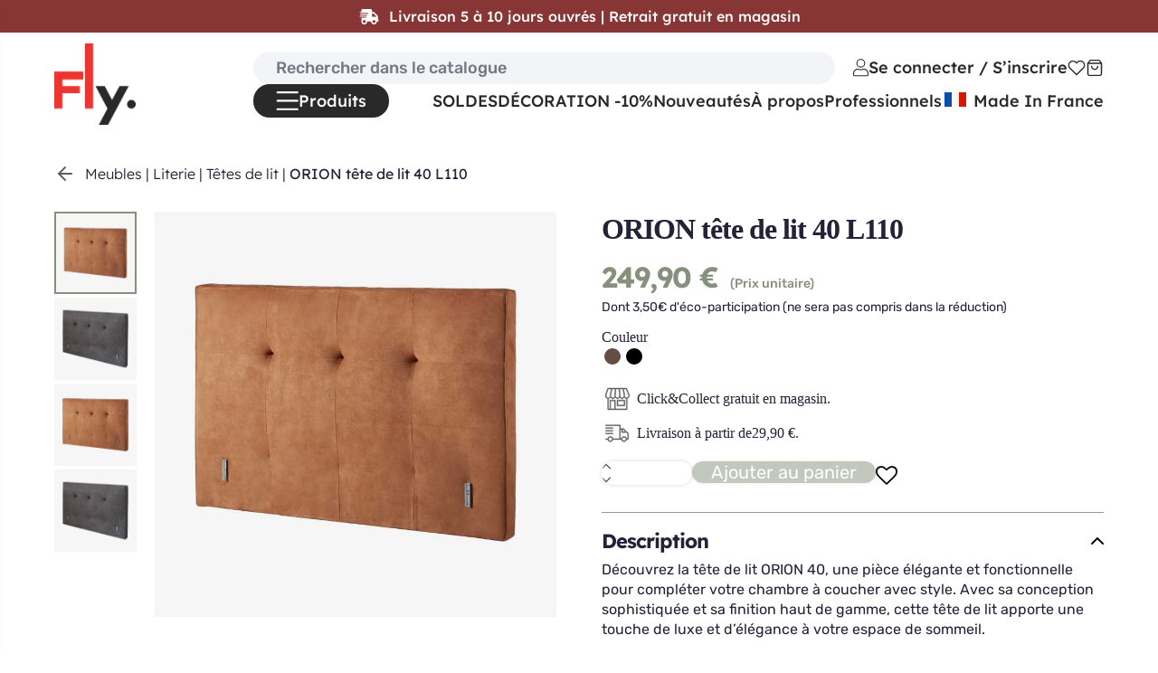

--- FILE ---
content_type: text/html; charset=UTF-8
request_url: https://fly.fr/boutique/chambre/literie/tetes-de-lit/orion-tete-de-lit-40-l110/
body_size: 84274
content:
<!doctype html>
<html lang="fr-FR">
<head>
	<link rel="preload" as="image" href="https://fly.fr/wp-content/uploads/2025/09/bandeau-mobile-generique-aout-avec-marge.webp" fetchpriority="high" >

	
	<meta charset="UTF-8">
<script>
var gform;gform||(document.addEventListener("gform_main_scripts_loaded",function(){gform.scriptsLoaded=!0}),document.addEventListener("gform/theme/scripts_loaded",function(){gform.themeScriptsLoaded=!0}),window.addEventListener("DOMContentLoaded",function(){gform.domLoaded=!0}),gform={domLoaded:!1,scriptsLoaded:!1,themeScriptsLoaded:!1,isFormEditor:()=>"function"==typeof InitializeEditor,callIfLoaded:function(o){return!(!gform.domLoaded||!gform.scriptsLoaded||!gform.themeScriptsLoaded&&!gform.isFormEditor()||(gform.isFormEditor()&&console.warn("The use of gform.initializeOnLoaded() is deprecated in the form editor context and will be removed in Gravity Forms 3.1."),o(),0))},initializeOnLoaded:function(o){gform.callIfLoaded(o)||(document.addEventListener("gform_main_scripts_loaded",()=>{gform.scriptsLoaded=!0,gform.callIfLoaded(o)}),document.addEventListener("gform/theme/scripts_loaded",()=>{gform.themeScriptsLoaded=!0,gform.callIfLoaded(o)}),window.addEventListener("DOMContentLoaded",()=>{gform.domLoaded=!0,gform.callIfLoaded(o)}))},hooks:{action:{},filter:{}},addAction:function(o,r,e,t){gform.addHook("action",o,r,e,t)},addFilter:function(o,r,e,t){gform.addHook("filter",o,r,e,t)},doAction:function(o){gform.doHook("action",o,arguments)},applyFilters:function(o){return gform.doHook("filter",o,arguments)},removeAction:function(o,r){gform.removeHook("action",o,r)},removeFilter:function(o,r,e){gform.removeHook("filter",o,r,e)},addHook:function(o,r,e,t,n){null==gform.hooks[o][r]&&(gform.hooks[o][r]=[]);var d=gform.hooks[o][r];null==n&&(n=r+"_"+d.length),gform.hooks[o][r].push({tag:n,callable:e,priority:t=null==t?10:t})},doHook:function(r,o,e){var t;if(e=Array.prototype.slice.call(e,1),null!=gform.hooks[r][o]&&((o=gform.hooks[r][o]).sort(function(o,r){return o.priority-r.priority}),o.forEach(function(o){"function"!=typeof(t=o.callable)&&(t=window[t]),"action"==r?t.apply(null,e):e[0]=t.apply(null,e)})),"filter"==r)return e[0]},removeHook:function(o,r,t,n){var e;null!=gform.hooks[o][r]&&(e=(e=gform.hooks[o][r]).filter(function(o,r,e){return!!(null!=n&&n!=o.tag||null!=t&&t!=o.priority)}),gform.hooks[o][r]=e)}});
</script>

	<meta name="viewport" content="width=device-width, initial-scale=1, maximum-scale=5, viewport-fit=cover">
	<link rel="profile" href="https://gmpg.org/xfn/11">

					<script>document.documentElement.className = document.documentElement.className + ' yes-js js_active js'</script>
				<meta name='robots' content='index, follow, max-image-preview:large, max-snippet:-1, max-video-preview:-1' />

	<!-- This site is optimized with the Yoast SEO plugin v24.9 - https://yoast.com/wordpress/plugins/seo/ -->
	<title>ORION tête de lit 40 L110 - Fly</title>
	<link rel="canonical" href="https://fly.fr/boutique/meubles/literie/tetes-de-lit/orion-tete-de-lit-40-l110/" />
	<meta property="og:locale" content="fr_FR" />
	<meta property="og:type" content="article" />
	<meta property="og:title" content="ORION tête de lit 40 L110 - Fly" />
	<meta property="og:description" content="Découvrez la tête de lit ORION 40, une pièce élégante et fonctionnelle pour compléter votre chambre à coucher avec style. Avec sa conception sophistiquée et sa finition haut de gamme, cette tête de lit apporte une touche de luxe et d&rsquo;élégance à votre espace de sommeil. Tissus et coloris au choix en magasin" />
	<meta property="og:url" content="https://fly.fr/boutique/meubles/literie/tetes-de-lit/orion-tete-de-lit-40-l110/" />
	<meta property="og:site_name" content="Fly" />
	<meta property="article:publisher" content="https://www.facebook.com/flyfranceofficiel" />
	<meta property="article:modified_time" content="2025-01-15T14:05:48+00:00" />
	<meta property="og:image" content="https://fly.fr/wp-content/uploads/2024/05/orion-tete-de-lit-40-l110.jpg" />
	<meta property="og:image:width" content="800" />
	<meta property="og:image:height" content="800" />
	<meta property="og:image:type" content="image/jpeg" />
	<meta name="twitter:card" content="summary_large_image" />
	<meta name="twitter:label1" content="Durée de lecture estimée" />
	<meta name="twitter:data1" content="1 minute" />
	<script type="application/ld+json" class="yoast-schema-graph">{"@context":"https://schema.org","@graph":[{"@type":"WebPage","@id":"https://fly.fr/boutique/meubles/literie/tetes-de-lit/orion-tete-de-lit-40-l110/","url":"https://fly.fr/boutique/meubles/literie/tetes-de-lit/orion-tete-de-lit-40-l110/","name":"ORION tête de lit 40 L110 - Fly","isPartOf":{"@id":"https://fly.fr/#website"},"primaryImageOfPage":{"@id":"https://fly.fr/boutique/meubles/literie/tetes-de-lit/orion-tete-de-lit-40-l110/#primaryimage"},"image":{"@id":"https://fly.fr/boutique/meubles/literie/tetes-de-lit/orion-tete-de-lit-40-l110/#primaryimage"},"thumbnailUrl":"https://fly.fr/wp-content/uploads/2024/05/orion-tete-de-lit-40-l110.jpg","datePublished":"2024-05-13T16:16:00+00:00","dateModified":"2025-01-15T14:05:48+00:00","breadcrumb":{"@id":"https://fly.fr/boutique/meubles/literie/tetes-de-lit/orion-tete-de-lit-40-l110/#breadcrumb"},"inLanguage":"fr-FR","potentialAction":[{"@type":"ReadAction","target":["https://fly.fr/boutique/meubles/literie/tetes-de-lit/orion-tete-de-lit-40-l110/"]}]},{"@type":"ImageObject","inLanguage":"fr-FR","@id":"https://fly.fr/boutique/meubles/literie/tetes-de-lit/orion-tete-de-lit-40-l110/#primaryimage","url":"https://fly.fr/wp-content/uploads/2024/05/orion-tete-de-lit-40-l110.jpg","contentUrl":"https://fly.fr/wp-content/uploads/2024/05/orion-tete-de-lit-40-l110.jpg","width":800,"height":800,"caption":"Vue de face de la tête de lit ORION"},{"@type":"BreadcrumbList","@id":"https://fly.fr/boutique/meubles/literie/tetes-de-lit/orion-tete-de-lit-40-l110/#breadcrumb","itemListElement":[{"@type":"ListItem","position":1,"name":"Meubles","item":"https://fly.fr/categorie-produit/meubles/"},{"@type":"ListItem","position":2,"name":"Literie","item":"https://fly.fr/categorie-produit/meubles/literie/"},{"@type":"ListItem","position":3,"name":"Têtes de lit","item":"https://fly.fr/categorie-produit/meubles/literie/tetes-de-lit/"},{"@type":"ListItem","position":4,"name":"ORION tête de lit 40 L110"}]},{"@type":"WebSite","@id":"https://fly.fr/#website","url":"https://fly.fr/","name":"Fly","description":"Mobilier et décoration","publisher":{"@id":"https://fly.fr/#organization"},"potentialAction":[{"@type":"SearchAction","target":{"@type":"EntryPoint","urlTemplate":"https://fly.fr/?s={search_term_string}"},"query-input":{"@type":"PropertyValueSpecification","valueRequired":true,"valueName":"search_term_string"}}],"inLanguage":"fr-FR"},{"@type":"Organization","@id":"https://fly.fr/#organization","name":"Fly","url":"https://fly.fr/","logo":{"@type":"ImageObject","inLanguage":"fr-FR","@id":"https://fly.fr/#/schema/logo/image/","url":"https://fly.fr/wp-content/uploads/2024/02/Logo_fly.svg","contentUrl":"https://fly.fr/wp-content/uploads/2024/02/Logo_fly.svg","caption":"Fly"},"image":{"@id":"https://fly.fr/#/schema/logo/image/"},"sameAs":["https://www.facebook.com/flyfranceofficiel","https://fr.linkedin.com/company/fly-france","https://www.pinterest.fr/flyfrance/","https://www.instagram.com/fly_france/?hl=fr"]}]}</script>
	<!-- / Yoast SEO plugin. -->


<script type='application/javascript'  id='pys-version-script'>console.log('PixelYourSite Free version 11.1.4');</script>
<link rel='dns-prefetch' href='//cdnjs.cloudflare.com' />
<link rel='dns-prefetch' href='//www.google.com' />
<link rel='dns-prefetch' href='//fonts.googleapis.com' />
<link rel='dns-prefetch' href='//fonts.bunny.net' />
<link rel="alternate" type="application/rss+xml" title="Fly &raquo; Flux" href="https://fly.fr/feed/" />
<link rel="alternate" type="application/rss+xml" title="Fly &raquo; Flux des commentaires" href="https://fly.fr/comments/feed/" />
<link rel="alternate" type="application/rss+xml" title="Fly &raquo; ORION tête de lit 40 L110 Flux des commentaires" href="https://fly.fr/boutique/meubles/literie/tetes-de-lit/orion-tete-de-lit-40-l110/feed/" />
<link rel='stylesheet' id='blocksy-dynamic-global-css' href='https://fly.fr/wp-content/uploads/blocksy/css/global.css?ver=83268' media='all' />
<link rel='stylesheet' id='wp-block-library-css' href='https://fly.fr/wp-includes/css/dist/block-library/style.min.css?ver=6.6.4' media='all' />
<link rel='stylesheet' id='jquery-selectBox-css' href='https://fly.fr/wp-content/plugins/yith-woocommerce-wishlist/assets/css/jquery.selectBox.css?ver=1.2.0' media='all' />
<link rel='stylesheet' id='yith-wcwl-font-awesome-css' href='https://fly.fr/wp-content/plugins/yith-woocommerce-wishlist/assets/css/font-awesome.css?ver=4.7.0' media='all' />
<link rel='stylesheet' id='woocommerce_prettyPhoto_css-css' href='//fly.fr/wp-content/plugins/woocommerce/assets/css/prettyPhoto.css?ver=3.1.6' media='all' />
<link rel='stylesheet' id='yith-wcwl-main-css' href='https://fly.fr/wp-content/plugins/yith-woocommerce-wishlist/assets/css/style.css?ver=3.35.0' media='all' />
<style id='global-styles-inline-css'>
:root{--wp--preset--aspect-ratio--square: 1;--wp--preset--aspect-ratio--4-3: 4/3;--wp--preset--aspect-ratio--3-4: 3/4;--wp--preset--aspect-ratio--3-2: 3/2;--wp--preset--aspect-ratio--2-3: 2/3;--wp--preset--aspect-ratio--16-9: 16/9;--wp--preset--aspect-ratio--9-16: 9/16;--wp--preset--color--black: #000000;--wp--preset--color--cyan-bluish-gray: #abb8c3;--wp--preset--color--white: #ffffff;--wp--preset--color--pale-pink: #f78da7;--wp--preset--color--vivid-red: #cf2e2e;--wp--preset--color--luminous-vivid-orange: #ff6900;--wp--preset--color--luminous-vivid-amber: #fcb900;--wp--preset--color--light-green-cyan: #7bdcb5;--wp--preset--color--vivid-green-cyan: #00d084;--wp--preset--color--pale-cyan-blue: #8ed1fc;--wp--preset--color--vivid-cyan-blue: #0693e3;--wp--preset--color--vivid-purple: #9b51e0;--wp--preset--color--palette-color-1: var(--theme-palette-color-1, #232238);--wp--preset--color--palette-color-2: var(--theme-palette-color-2, #86917d);--wp--preset--color--palette-color-3: var(--theme-palette-color-3, #5d1e23);--wp--preset--color--palette-color-4: var(--theme-palette-color-4, #383d35);--wp--preset--color--palette-color-5: var(--theme-palette-color-5, #9298a0);--wp--preset--color--palette-color-6: var(--theme-palette-color-6, #D0D0D0);--wp--preset--color--palette-color-7: var(--theme-palette-color-7, #e3e7ed);--wp--preset--color--palette-color-8: var(--theme-palette-color-8, #c8d7d1);--wp--preset--gradient--vivid-cyan-blue-to-vivid-purple: linear-gradient(135deg,rgba(6,147,227,1) 0%,rgb(155,81,224) 100%);--wp--preset--gradient--light-green-cyan-to-vivid-green-cyan: linear-gradient(135deg,rgb(122,220,180) 0%,rgb(0,208,130) 100%);--wp--preset--gradient--luminous-vivid-amber-to-luminous-vivid-orange: linear-gradient(135deg,rgba(252,185,0,1) 0%,rgba(255,105,0,1) 100%);--wp--preset--gradient--luminous-vivid-orange-to-vivid-red: linear-gradient(135deg,rgba(255,105,0,1) 0%,rgb(207,46,46) 100%);--wp--preset--gradient--very-light-gray-to-cyan-bluish-gray: linear-gradient(135deg,rgb(238,238,238) 0%,rgb(169,184,195) 100%);--wp--preset--gradient--cool-to-warm-spectrum: linear-gradient(135deg,rgb(74,234,220) 0%,rgb(151,120,209) 20%,rgb(207,42,186) 40%,rgb(238,44,130) 60%,rgb(251,105,98) 80%,rgb(254,248,76) 100%);--wp--preset--gradient--blush-light-purple: linear-gradient(135deg,rgb(255,206,236) 0%,rgb(152,150,240) 100%);--wp--preset--gradient--blush-bordeaux: linear-gradient(135deg,rgb(254,205,165) 0%,rgb(254,45,45) 50%,rgb(107,0,62) 100%);--wp--preset--gradient--luminous-dusk: linear-gradient(135deg,rgb(255,203,112) 0%,rgb(199,81,192) 50%,rgb(65,88,208) 100%);--wp--preset--gradient--pale-ocean: linear-gradient(135deg,rgb(255,245,203) 0%,rgb(182,227,212) 50%,rgb(51,167,181) 100%);--wp--preset--gradient--electric-grass: linear-gradient(135deg,rgb(202,248,128) 0%,rgb(113,206,126) 100%);--wp--preset--gradient--midnight: linear-gradient(135deg,rgb(2,3,129) 0%,rgb(40,116,252) 100%);--wp--preset--gradient--juicy-peach: linear-gradient(to right, #ffecd2 0%, #fcb69f 100%);--wp--preset--gradient--young-passion: linear-gradient(to right, #ff8177 0%, #ff867a 0%, #ff8c7f 21%, #f99185 52%, #cf556c 78%, #b12a5b 100%);--wp--preset--gradient--true-sunset: linear-gradient(to right, #fa709a 0%, #fee140 100%);--wp--preset--gradient--morpheus-den: linear-gradient(to top, #30cfd0 0%, #330867 100%);--wp--preset--gradient--plum-plate: linear-gradient(135deg, #667eea 0%, #764ba2 100%);--wp--preset--gradient--aqua-splash: linear-gradient(15deg, #13547a 0%, #80d0c7 100%);--wp--preset--gradient--love-kiss: linear-gradient(to top, #ff0844 0%, #ffb199 100%);--wp--preset--gradient--new-retrowave: linear-gradient(to top, #3b41c5 0%, #a981bb 49%, #ffc8a9 100%);--wp--preset--gradient--plum-bath: linear-gradient(to top, #cc208e 0%, #6713d2 100%);--wp--preset--gradient--high-flight: linear-gradient(to right, #0acffe 0%, #495aff 100%);--wp--preset--gradient--teen-party: linear-gradient(-225deg, #FF057C 0%, #8D0B93 50%, #321575 100%);--wp--preset--gradient--fabled-sunset: linear-gradient(-225deg, #231557 0%, #44107A 29%, #FF1361 67%, #FFF800 100%);--wp--preset--gradient--arielle-smile: radial-gradient(circle 248px at center, #16d9e3 0%, #30c7ec 47%, #46aef7 100%);--wp--preset--gradient--itmeo-branding: linear-gradient(180deg, #2af598 0%, #009efd 100%);--wp--preset--gradient--deep-blue: linear-gradient(to right, #6a11cb 0%, #2575fc 100%);--wp--preset--gradient--strong-bliss: linear-gradient(to right, #f78ca0 0%, #f9748f 19%, #fd868c 60%, #fe9a8b 100%);--wp--preset--gradient--sweet-period: linear-gradient(to top, #3f51b1 0%, #5a55ae 13%, #7b5fac 25%, #8f6aae 38%, #a86aa4 50%, #cc6b8e 62%, #f18271 75%, #f3a469 87%, #f7c978 100%);--wp--preset--gradient--purple-division: linear-gradient(to top, #7028e4 0%, #e5b2ca 100%);--wp--preset--gradient--cold-evening: linear-gradient(to top, #0c3483 0%, #a2b6df 100%, #6b8cce 100%, #a2b6df 100%);--wp--preset--gradient--mountain-rock: linear-gradient(to right, #868f96 0%, #596164 100%);--wp--preset--gradient--desert-hump: linear-gradient(to top, #c79081 0%, #dfa579 100%);--wp--preset--gradient--ethernal-constance: linear-gradient(to top, #09203f 0%, #537895 100%);--wp--preset--gradient--happy-memories: linear-gradient(-60deg, #ff5858 0%, #f09819 100%);--wp--preset--gradient--grown-early: linear-gradient(to top, #0ba360 0%, #3cba92 100%);--wp--preset--gradient--morning-salad: linear-gradient(-225deg, #B7F8DB 0%, #50A7C2 100%);--wp--preset--gradient--night-call: linear-gradient(-225deg, #AC32E4 0%, #7918F2 48%, #4801FF 100%);--wp--preset--gradient--mind-crawl: linear-gradient(-225deg, #473B7B 0%, #3584A7 51%, #30D2BE 100%);--wp--preset--gradient--angel-care: linear-gradient(-225deg, #FFE29F 0%, #FFA99F 48%, #FF719A 100%);--wp--preset--gradient--juicy-cake: linear-gradient(to top, #e14fad 0%, #f9d423 100%);--wp--preset--gradient--rich-metal: linear-gradient(to right, #d7d2cc 0%, #304352 100%);--wp--preset--gradient--mole-hall: linear-gradient(-20deg, #616161 0%, #9bc5c3 100%);--wp--preset--gradient--cloudy-knoxville: linear-gradient(120deg, #fdfbfb 0%, #ebedee 100%);--wp--preset--gradient--soft-grass: linear-gradient(to top, #c1dfc4 0%, #deecdd 100%);--wp--preset--gradient--saint-petersburg: linear-gradient(135deg, #f5f7fa 0%, #c3cfe2 100%);--wp--preset--gradient--everlasting-sky: linear-gradient(135deg, #fdfcfb 0%, #e2d1c3 100%);--wp--preset--gradient--kind-steel: linear-gradient(-20deg, #e9defa 0%, #fbfcdb 100%);--wp--preset--gradient--over-sun: linear-gradient(60deg, #abecd6 0%, #fbed96 100%);--wp--preset--gradient--premium-white: linear-gradient(to top, #d5d4d0 0%, #d5d4d0 1%, #eeeeec 31%, #efeeec 75%, #e9e9e7 100%);--wp--preset--gradient--clean-mirror: linear-gradient(45deg, #93a5cf 0%, #e4efe9 100%);--wp--preset--gradient--wild-apple: linear-gradient(to top, #d299c2 0%, #fef9d7 100%);--wp--preset--gradient--snow-again: linear-gradient(to top, #e6e9f0 0%, #eef1f5 100%);--wp--preset--gradient--confident-cloud: linear-gradient(to top, #dad4ec 0%, #dad4ec 1%, #f3e7e9 100%);--wp--preset--gradient--glass-water: linear-gradient(to top, #dfe9f3 0%, white 100%);--wp--preset--gradient--perfect-white: linear-gradient(-225deg, #E3FDF5 0%, #FFE6FA 100%);--wp--preset--font-size--small: 13px;--wp--preset--font-size--medium: 20px;--wp--preset--font-size--large: clamp(22px, 1.375rem + ((1vw - 3.2px) * 0.625), 30px);--wp--preset--font-size--x-large: clamp(30px, 1.875rem + ((1vw - 3.2px) * 1.563), 50px);--wp--preset--font-size--xx-large: clamp(45px, 2.813rem + ((1vw - 3.2px) * 2.734), 80px);--wp--preset--spacing--20: 0.44rem;--wp--preset--spacing--30: 0.67rem;--wp--preset--spacing--40: 1rem;--wp--preset--spacing--50: 1.5rem;--wp--preset--spacing--60: 2.25rem;--wp--preset--spacing--70: 3.38rem;--wp--preset--spacing--80: 5.06rem;--wp--preset--shadow--natural: 6px 6px 9px rgba(0, 0, 0, 0.2);--wp--preset--shadow--deep: 12px 12px 50px rgba(0, 0, 0, 0.4);--wp--preset--shadow--sharp: 6px 6px 0px rgba(0, 0, 0, 0.2);--wp--preset--shadow--outlined: 6px 6px 0px -3px rgba(255, 255, 255, 1), 6px 6px rgba(0, 0, 0, 1);--wp--preset--shadow--crisp: 6px 6px 0px rgba(0, 0, 0, 1);}:root { --wp--style--global--content-size: var(--theme-block-max-width);--wp--style--global--wide-size: var(--theme-block-wide-max-width); }:where(body) { margin: 0; }.wp-site-blocks > .alignleft { float: left; margin-right: 2em; }.wp-site-blocks > .alignright { float: right; margin-left: 2em; }.wp-site-blocks > .aligncenter { justify-content: center; margin-left: auto; margin-right: auto; }:where(.wp-site-blocks) > * { margin-block-start: var(--theme-content-spacing); margin-block-end: 0; }:where(.wp-site-blocks) > :first-child { margin-block-start: 0; }:where(.wp-site-blocks) > :last-child { margin-block-end: 0; }:root { --wp--style--block-gap: var(--theme-content-spacing); }:root :where(.is-layout-flow) > :first-child{margin-block-start: 0;}:root :where(.is-layout-flow) > :last-child{margin-block-end: 0;}:root :where(.is-layout-flow) > *{margin-block-start: var(--theme-content-spacing);margin-block-end: 0;}:root :where(.is-layout-constrained) > :first-child{margin-block-start: 0;}:root :where(.is-layout-constrained) > :last-child{margin-block-end: 0;}:root :where(.is-layout-constrained) > *{margin-block-start: var(--theme-content-spacing);margin-block-end: 0;}:root :where(.is-layout-flex){gap: var(--theme-content-spacing);}:root :where(.is-layout-grid){gap: var(--theme-content-spacing);}.is-layout-flow > .alignleft{float: left;margin-inline-start: 0;margin-inline-end: 2em;}.is-layout-flow > .alignright{float: right;margin-inline-start: 2em;margin-inline-end: 0;}.is-layout-flow > .aligncenter{margin-left: auto !important;margin-right: auto !important;}.is-layout-constrained > .alignleft{float: left;margin-inline-start: 0;margin-inline-end: 2em;}.is-layout-constrained > .alignright{float: right;margin-inline-start: 2em;margin-inline-end: 0;}.is-layout-constrained > .aligncenter{margin-left: auto !important;margin-right: auto !important;}.is-layout-constrained > :where(:not(.alignleft):not(.alignright):not(.alignfull)){max-width: var(--wp--style--global--content-size);margin-left: auto !important;margin-right: auto !important;}.is-layout-constrained > .alignwide{max-width: var(--wp--style--global--wide-size);}body .is-layout-flex{display: flex;}.is-layout-flex{flex-wrap: wrap;align-items: center;}.is-layout-flex > :is(*, div){margin: 0;}body .is-layout-grid{display: grid;}.is-layout-grid > :is(*, div){margin: 0;}body{padding-top: 0px;padding-right: 0px;padding-bottom: 0px;padding-left: 0px;}.has-black-color{color: var(--wp--preset--color--black) !important;}.has-cyan-bluish-gray-color{color: var(--wp--preset--color--cyan-bluish-gray) !important;}.has-white-color{color: var(--wp--preset--color--white) !important;}.has-pale-pink-color{color: var(--wp--preset--color--pale-pink) !important;}.has-vivid-red-color{color: var(--wp--preset--color--vivid-red) !important;}.has-luminous-vivid-orange-color{color: var(--wp--preset--color--luminous-vivid-orange) !important;}.has-luminous-vivid-amber-color{color: var(--wp--preset--color--luminous-vivid-amber) !important;}.has-light-green-cyan-color{color: var(--wp--preset--color--light-green-cyan) !important;}.has-vivid-green-cyan-color{color: var(--wp--preset--color--vivid-green-cyan) !important;}.has-pale-cyan-blue-color{color: var(--wp--preset--color--pale-cyan-blue) !important;}.has-vivid-cyan-blue-color{color: var(--wp--preset--color--vivid-cyan-blue) !important;}.has-vivid-purple-color{color: var(--wp--preset--color--vivid-purple) !important;}.has-palette-color-1-color{color: var(--wp--preset--color--palette-color-1) !important;}.has-palette-color-2-color{color: var(--wp--preset--color--palette-color-2) !important;}.has-palette-color-3-color{color: var(--wp--preset--color--palette-color-3) !important;}.has-palette-color-4-color{color: var(--wp--preset--color--palette-color-4) !important;}.has-palette-color-5-color{color: var(--wp--preset--color--palette-color-5) !important;}.has-palette-color-6-color{color: var(--wp--preset--color--palette-color-6) !important;}.has-palette-color-7-color{color: var(--wp--preset--color--palette-color-7) !important;}.has-palette-color-8-color{color: var(--wp--preset--color--palette-color-8) !important;}.has-black-background-color{background-color: var(--wp--preset--color--black) !important;}.has-cyan-bluish-gray-background-color{background-color: var(--wp--preset--color--cyan-bluish-gray) !important;}.has-white-background-color{background-color: var(--wp--preset--color--white) !important;}.has-pale-pink-background-color{background-color: var(--wp--preset--color--pale-pink) !important;}.has-vivid-red-background-color{background-color: var(--wp--preset--color--vivid-red) !important;}.has-luminous-vivid-orange-background-color{background-color: var(--wp--preset--color--luminous-vivid-orange) !important;}.has-luminous-vivid-amber-background-color{background-color: var(--wp--preset--color--luminous-vivid-amber) !important;}.has-light-green-cyan-background-color{background-color: var(--wp--preset--color--light-green-cyan) !important;}.has-vivid-green-cyan-background-color{background-color: var(--wp--preset--color--vivid-green-cyan) !important;}.has-pale-cyan-blue-background-color{background-color: var(--wp--preset--color--pale-cyan-blue) !important;}.has-vivid-cyan-blue-background-color{background-color: var(--wp--preset--color--vivid-cyan-blue) !important;}.has-vivid-purple-background-color{background-color: var(--wp--preset--color--vivid-purple) !important;}.has-palette-color-1-background-color{background-color: var(--wp--preset--color--palette-color-1) !important;}.has-palette-color-2-background-color{background-color: var(--wp--preset--color--palette-color-2) !important;}.has-palette-color-3-background-color{background-color: var(--wp--preset--color--palette-color-3) !important;}.has-palette-color-4-background-color{background-color: var(--wp--preset--color--palette-color-4) !important;}.has-palette-color-5-background-color{background-color: var(--wp--preset--color--palette-color-5) !important;}.has-palette-color-6-background-color{background-color: var(--wp--preset--color--palette-color-6) !important;}.has-palette-color-7-background-color{background-color: var(--wp--preset--color--palette-color-7) !important;}.has-palette-color-8-background-color{background-color: var(--wp--preset--color--palette-color-8) !important;}.has-black-border-color{border-color: var(--wp--preset--color--black) !important;}.has-cyan-bluish-gray-border-color{border-color: var(--wp--preset--color--cyan-bluish-gray) !important;}.has-white-border-color{border-color: var(--wp--preset--color--white) !important;}.has-pale-pink-border-color{border-color: var(--wp--preset--color--pale-pink) !important;}.has-vivid-red-border-color{border-color: var(--wp--preset--color--vivid-red) !important;}.has-luminous-vivid-orange-border-color{border-color: var(--wp--preset--color--luminous-vivid-orange) !important;}.has-luminous-vivid-amber-border-color{border-color: var(--wp--preset--color--luminous-vivid-amber) !important;}.has-light-green-cyan-border-color{border-color: var(--wp--preset--color--light-green-cyan) !important;}.has-vivid-green-cyan-border-color{border-color: var(--wp--preset--color--vivid-green-cyan) !important;}.has-pale-cyan-blue-border-color{border-color: var(--wp--preset--color--pale-cyan-blue) !important;}.has-vivid-cyan-blue-border-color{border-color: var(--wp--preset--color--vivid-cyan-blue) !important;}.has-vivid-purple-border-color{border-color: var(--wp--preset--color--vivid-purple) !important;}.has-palette-color-1-border-color{border-color: var(--wp--preset--color--palette-color-1) !important;}.has-palette-color-2-border-color{border-color: var(--wp--preset--color--palette-color-2) !important;}.has-palette-color-3-border-color{border-color: var(--wp--preset--color--palette-color-3) !important;}.has-palette-color-4-border-color{border-color: var(--wp--preset--color--palette-color-4) !important;}.has-palette-color-5-border-color{border-color: var(--wp--preset--color--palette-color-5) !important;}.has-palette-color-6-border-color{border-color: var(--wp--preset--color--palette-color-6) !important;}.has-palette-color-7-border-color{border-color: var(--wp--preset--color--palette-color-7) !important;}.has-palette-color-8-border-color{border-color: var(--wp--preset--color--palette-color-8) !important;}.has-vivid-cyan-blue-to-vivid-purple-gradient-background{background: var(--wp--preset--gradient--vivid-cyan-blue-to-vivid-purple) !important;}.has-light-green-cyan-to-vivid-green-cyan-gradient-background{background: var(--wp--preset--gradient--light-green-cyan-to-vivid-green-cyan) !important;}.has-luminous-vivid-amber-to-luminous-vivid-orange-gradient-background{background: var(--wp--preset--gradient--luminous-vivid-amber-to-luminous-vivid-orange) !important;}.has-luminous-vivid-orange-to-vivid-red-gradient-background{background: var(--wp--preset--gradient--luminous-vivid-orange-to-vivid-red) !important;}.has-very-light-gray-to-cyan-bluish-gray-gradient-background{background: var(--wp--preset--gradient--very-light-gray-to-cyan-bluish-gray) !important;}.has-cool-to-warm-spectrum-gradient-background{background: var(--wp--preset--gradient--cool-to-warm-spectrum) !important;}.has-blush-light-purple-gradient-background{background: var(--wp--preset--gradient--blush-light-purple) !important;}.has-blush-bordeaux-gradient-background{background: var(--wp--preset--gradient--blush-bordeaux) !important;}.has-luminous-dusk-gradient-background{background: var(--wp--preset--gradient--luminous-dusk) !important;}.has-pale-ocean-gradient-background{background: var(--wp--preset--gradient--pale-ocean) !important;}.has-electric-grass-gradient-background{background: var(--wp--preset--gradient--electric-grass) !important;}.has-midnight-gradient-background{background: var(--wp--preset--gradient--midnight) !important;}.has-juicy-peach-gradient-background{background: var(--wp--preset--gradient--juicy-peach) !important;}.has-young-passion-gradient-background{background: var(--wp--preset--gradient--young-passion) !important;}.has-true-sunset-gradient-background{background: var(--wp--preset--gradient--true-sunset) !important;}.has-morpheus-den-gradient-background{background: var(--wp--preset--gradient--morpheus-den) !important;}.has-plum-plate-gradient-background{background: var(--wp--preset--gradient--plum-plate) !important;}.has-aqua-splash-gradient-background{background: var(--wp--preset--gradient--aqua-splash) !important;}.has-love-kiss-gradient-background{background: var(--wp--preset--gradient--love-kiss) !important;}.has-new-retrowave-gradient-background{background: var(--wp--preset--gradient--new-retrowave) !important;}.has-plum-bath-gradient-background{background: var(--wp--preset--gradient--plum-bath) !important;}.has-high-flight-gradient-background{background: var(--wp--preset--gradient--high-flight) !important;}.has-teen-party-gradient-background{background: var(--wp--preset--gradient--teen-party) !important;}.has-fabled-sunset-gradient-background{background: var(--wp--preset--gradient--fabled-sunset) !important;}.has-arielle-smile-gradient-background{background: var(--wp--preset--gradient--arielle-smile) !important;}.has-itmeo-branding-gradient-background{background: var(--wp--preset--gradient--itmeo-branding) !important;}.has-deep-blue-gradient-background{background: var(--wp--preset--gradient--deep-blue) !important;}.has-strong-bliss-gradient-background{background: var(--wp--preset--gradient--strong-bliss) !important;}.has-sweet-period-gradient-background{background: var(--wp--preset--gradient--sweet-period) !important;}.has-purple-division-gradient-background{background: var(--wp--preset--gradient--purple-division) !important;}.has-cold-evening-gradient-background{background: var(--wp--preset--gradient--cold-evening) !important;}.has-mountain-rock-gradient-background{background: var(--wp--preset--gradient--mountain-rock) !important;}.has-desert-hump-gradient-background{background: var(--wp--preset--gradient--desert-hump) !important;}.has-ethernal-constance-gradient-background{background: var(--wp--preset--gradient--ethernal-constance) !important;}.has-happy-memories-gradient-background{background: var(--wp--preset--gradient--happy-memories) !important;}.has-grown-early-gradient-background{background: var(--wp--preset--gradient--grown-early) !important;}.has-morning-salad-gradient-background{background: var(--wp--preset--gradient--morning-salad) !important;}.has-night-call-gradient-background{background: var(--wp--preset--gradient--night-call) !important;}.has-mind-crawl-gradient-background{background: var(--wp--preset--gradient--mind-crawl) !important;}.has-angel-care-gradient-background{background: var(--wp--preset--gradient--angel-care) !important;}.has-juicy-cake-gradient-background{background: var(--wp--preset--gradient--juicy-cake) !important;}.has-rich-metal-gradient-background{background: var(--wp--preset--gradient--rich-metal) !important;}.has-mole-hall-gradient-background{background: var(--wp--preset--gradient--mole-hall) !important;}.has-cloudy-knoxville-gradient-background{background: var(--wp--preset--gradient--cloudy-knoxville) !important;}.has-soft-grass-gradient-background{background: var(--wp--preset--gradient--soft-grass) !important;}.has-saint-petersburg-gradient-background{background: var(--wp--preset--gradient--saint-petersburg) !important;}.has-everlasting-sky-gradient-background{background: var(--wp--preset--gradient--everlasting-sky) !important;}.has-kind-steel-gradient-background{background: var(--wp--preset--gradient--kind-steel) !important;}.has-over-sun-gradient-background{background: var(--wp--preset--gradient--over-sun) !important;}.has-premium-white-gradient-background{background: var(--wp--preset--gradient--premium-white) !important;}.has-clean-mirror-gradient-background{background: var(--wp--preset--gradient--clean-mirror) !important;}.has-wild-apple-gradient-background{background: var(--wp--preset--gradient--wild-apple) !important;}.has-snow-again-gradient-background{background: var(--wp--preset--gradient--snow-again) !important;}.has-confident-cloud-gradient-background{background: var(--wp--preset--gradient--confident-cloud) !important;}.has-glass-water-gradient-background{background: var(--wp--preset--gradient--glass-water) !important;}.has-perfect-white-gradient-background{background: var(--wp--preset--gradient--perfect-white) !important;}.has-small-font-size{font-size: var(--wp--preset--font-size--small) !important;}.has-medium-font-size{font-size: var(--wp--preset--font-size--medium) !important;}.has-large-font-size{font-size: var(--wp--preset--font-size--large) !important;}.has-x-large-font-size{font-size: var(--wp--preset--font-size--x-large) !important;}.has-xx-large-font-size{font-size: var(--wp--preset--font-size--xx-large) !important;}
:root :where(.wp-block-pullquote){font-size: clamp(0.984em, 0.984rem + ((1vw - 0.2em) * 0.645), 1.5em);line-height: 1.6;}
</style>
<link rel='stylesheet' id='cancel-order-request-woocommerce-css' href='https://fly.fr/wp-content/plugins/cancel-order-request-woocommerce/public/css/cancel-order-request-woocommerce-public.css?ver=1.3.4.19' media='all' />
<style id='cancel-order-request-woocommerce-inline-css'>

			.pi-options-button a, .pi-navigation-link a{
				background-color:#cccccc !important;
				color:#000000 !important;
			}
		
</style>
<link rel='stylesheet' id='cancel-order-request-woocommerce_magnific-css' href='https://fly.fr/wp-content/plugins/cancel-order-request-woocommerce/public/css/magnific-popup.css?ver=1.3.4.19' media='all' />
<link rel='stylesheet' id='cancel-order-request-woocommerce-toast-css' href='https://fly.fr/wp-content/plugins/cancel-order-request-woocommerce/public/css/jquery.toast.min.css?ver=1.3.4.19' media='all' />
<style id='woocommerce-inline-inline-css'>
.woocommerce form .form-row .required { visibility: visible; }
.single-product .product_meta {display: none;}
</style>
<link rel='stylesheet' id='wt_woocommerce_invoice_addon-css' href='https://fly.fr/wp-content/plugins/wt-woocommerce-invoice-addon/public/css/wt_woocommerce_invoice_addon-public.css?ver=1.5.0' media='all' />
<link rel='stylesheet' id='cmplz-general-css' href='https://fly.fr/wp-content/plugins/complianz-gdpr-premium/assets/css/cookieblocker.min.css?ver=1764509813' media='all' />
<link rel='stylesheet' id='ivory-search-styles-css' href='https://fly.fr/wp-content/plugins/add-search-to-menu/public/css/ivory-search.min.css?ver=5.5.11' media='all' />
<link rel='stylesheet' id='dashicons-css' href='https://fly.fr/wp-includes/css/dashicons.min.css?ver=6.6.4' media='all' />
<style id='dashicons-inline-css'>
[data-font="Dashicons"]:before {font-family: 'Dashicons' !important;content: attr(data-icon) !important;speak: none !important;font-weight: normal !important;font-variant: normal !important;text-transform: none !important;line-height: 1 !important;font-style: normal !important;-webkit-font-smoothing: antialiased !important;-moz-osx-font-smoothing: grayscale !important;}
</style>
<link rel='stylesheet' id='cfvsw_swatches_product-css' href='https://fly.fr/wp-content/plugins/variation-swatches-woo/assets/css/swatches.css?ver=1.0.8' media='all' />
<style id='cfvsw_swatches_product-inline-css'>
.cfvsw-tooltip{background:#000000;color:#ffffff;} .cfvsw-tooltip:before{background:#000000;}:root {--cfvsw-swatches-font-size: 14px;--cfvsw-swatches-border-color: #000000;--cfvsw-swatches-border-color-hover: #00000080;--cfvsw-swatches-border-width: 1px;--cfvsw-swatches-tooltip-font-size: 12px;}
</style>
<link rel='stylesheet' id='woosb-frontend-css' href='https://fly.fr/wp-content/plugins/woo-product-bundle-premium/assets/css/frontend.css?ver=8.0.8' media='all' />
<link rel='stylesheet' id='parent-style-css' href='https://fly.fr/wp-content/themes/blocksy/style.css?ver=6.6.4' media='all' />
<link rel='stylesheet' id='jquery-ui-style-css' href='//cdnjs.cloudflare.com/ajax/libs/jqueryui/1.13.3/themes/base/jquery-ui.min.css?ver=6.6.4' media='all' />
<link rel='stylesheet' id='slick-style-css' href='//cdnjs.cloudflare.com/ajax/libs/slick-carousel/1.9.0/slick-theme.css?ver=6.6.4' media='all' />
<link rel='stylesheet' id='slick-theme-css' href='//cdnjs.cloudflare.com/ajax/libs/slick-carousel/1.9.0/slick.css?ver=6.6.4' media='all' />
<link rel='stylesheet' id='child-style-css' href='https://fly.fr/wp-content/themes/blocksy-child/style.css?ver=1.0.0' media='all' />
<link rel='stylesheet' id='custom-style-css' href='https://fly.fr/wp-content/themes/blocksy-child/styles/fly-style.css?ver=1.0.0' media='all' />
<link rel='stylesheet' id='custom-style-woo-css' href='https://fly.fr/wp-content/themes/blocksy-child/styles/efly-style.css?ver=1.0.0' media='all' />
<link rel='stylesheet' id='menu-style-css' href='https://fly.fr/wp-content/themes/blocksy-child/styles/menu.css?ver=1.0.0' media='all' />
<link rel='stylesheet' id='gform_basic-css' href='https://fly.fr/wp-content/plugins/gravityforms/assets/css/dist/basic.min.css?ver=2.9.25' media='all' />
<link rel='stylesheet' id='gform_theme_components-css' href='https://fly.fr/wp-content/plugins/gravityforms/assets/css/dist/theme-components.min.css?ver=2.9.25' media='all' />
<link rel='stylesheet' id='gform_theme-css' href='https://fly.fr/wp-content/plugins/gravityforms/assets/css/dist/theme.min.css?ver=2.9.25' media='all' />
<link rel='stylesheet' id='ct-woocommerce-styles-css' href='https://fly.fr/wp-content/themes/blocksy/static/bundle/woocommerce.min.css?ver=2.0.56' media='all' />
<link rel='stylesheet' id='dflip-style-css' href='https://fly.fr/wp-content/plugins/3d-flipbook-dflip-lite/assets/css/dflip.min.css?ver=2.4.20' media='all' />
<link rel='stylesheet' id='blocksy-fonts-font-source-google-css' href='https://fonts.googleapis.com/css2?family=Lexend:wght@400;700&#038;family=Rubik:wght@400;500;600;700&#038;display=swap' media='all' />
<link rel='stylesheet' id='ct-main-styles-css' href='https://fly.fr/wp-content/themes/blocksy/static/bundle/main.min.css?ver=2.0.56' media='all' />
<link rel='stylesheet' id='ct-page-title-styles-css' href='https://fly.fr/wp-content/themes/blocksy/static/bundle/page-title.min.css?ver=2.0.56' media='all' />
<link rel='stylesheet' id='ct-comments-styles-css' href='https://fly.fr/wp-content/themes/blocksy/static/bundle/comments.min.css?ver=2.0.56' media='all' />
<link rel='stylesheet' id='ct-flexy-styles-css' href='https://fly.fr/wp-content/themes/blocksy/static/bundle/flexy.min.css?ver=2.0.56' media='all' />
<link rel='stylesheet' id='ct-brizy-styles-css' href='https://fly.fr/wp-content/themes/blocksy/static/bundle/brizy.min.css?ver=2.0.56' media='all' />
<link rel='stylesheet' id='woo_discount_pro_style-css' href='https://fly.fr/wp-content/plugins/woo-discount-rules-pro/Assets/Css/awdr_style.css?ver=2.6.13' media='all' />
<link rel='stylesheet' id='brizy-asset-google-10-css'  class="brz-link brz-link-google" type="text/css" href='https://fonts.bunny.net/css?family=Lexend%3A100%2C200%2C300%2Cregular%2C500%2C600%2C700%2C800%2C900%7CRubik%3A300%2Cregular%2C500%2C600%2C700%2C800%2C900%2C300italic%2Citalic%2C500italic%2C600italic%2C700italic%2C800italic%2C900italic%7COverpass%3A100%2C100italic%2C200%2C200italic%2C300%2C300italic%2Cregular%2Citalic%2C600%2C600italic%2C700%2C700italic%2C800%2C800italic%2C900%2C900italic%7CMontserrat%3A100%2C200%2C300%2Cregular%2C500%2C600%2C700%2C800%2C900%2C100italic%2C200italic%2C300italic%2Citalic%2C500italic%2C600italic%2C700italic%2C800italic%2C900italic%7CLato%3A100%2C100italic%2C300%2C300italic%2Cregular%2Citalic%2C700%2C700italic%2C900%2C900italic&#038;subset=arabic%2Cbengali%2Ccyrillic%2Ccyrillic-ext%2Cdevanagari%2Cgreek%2Cgreek-ext%2Cgujarati%2Chebrew%2Ckhmer%2Ckorean%2Clatin-ext%2Ctamil%2Ctelugu%2Cthai%2Cvietnamese&#038;display=swap&#038;ver=2.4.44' media='all' />
<link rel='stylesheet' id='brizy-asset-upload-10-css'  class="brz-link brz-link-upload" type="text/css" href='https://fly.fr/?brizy-font=e1KP1MMwMGZ5%3A100%2C200%2C300%2C400%2C500%2C700%2C800%2C900%7Cjwlwuahyonmjhorxqtydoahjvqjxiyregbde%3A100%2C400%2C700&#038;ver=2.4.44' media='all' />
<link rel='stylesheet' id='brizy-asset-main-30-css'  class="brz-link brz-link-preview-pro" href='https://fly.fr/wp-content/plugins/brizy-pro/public/editor-build/156-wp/css/preview.pro.min.css?ver=2.4.38' media='all' />
<style id='brizy-asset-main-30-inline-css'>
.brz .brz-cp-color1, .brz .brz-bcp-color1{color: rgb(var(--brz-global-color1));} .brz .brz-bgp-color1{background-color: rgb(var(--brz-global-color1));}.brz .brz-cp-color2, .brz .brz-bcp-color2{color: rgb(var(--brz-global-color2));} .brz .brz-bgp-color2{background-color: rgb(var(--brz-global-color2));}.brz .brz-cp-color3, .brz .brz-bcp-color3{color: rgb(var(--brz-global-color3));} .brz .brz-bgp-color3{background-color: rgb(var(--brz-global-color3));}.brz .brz-cp-color4, .brz .brz-bcp-color4{color: rgb(var(--brz-global-color4));} .brz .brz-bgp-color4{background-color: rgb(var(--brz-global-color4));}.brz .brz-cp-color5, .brz .brz-bcp-color5{color: rgb(var(--brz-global-color5));} .brz .brz-bgp-color5{background-color: rgb(var(--brz-global-color5));}.brz .brz-cp-color6, .brz .brz-bcp-color6{color: rgb(var(--brz-global-color6));} .brz .brz-bgp-color6{background-color: rgb(var(--brz-global-color6));}.brz .brz-cp-color7, .brz .brz-bcp-color7{color: rgb(var(--brz-global-color7));} .brz .brz-bgp-color7{background-color: rgb(var(--brz-global-color7));}.brz .brz-cp-color8, .brz .brz-bcp-color8{color: rgb(var(--brz-global-color8));} .brz .brz-bgp-color8{background-color: rgb(var(--brz-global-color8));}:root{--brz-global-color1:93, 30, 35;--brz-global-color2:35, 34, 56;--brz-global-color3:134, 145, 125;--brz-global-color4:56, 61, 53;--brz-global-color5:146, 152, 160;--brz-global-color6:208, 208, 208;--brz-global-color7:227, 231, 237;--brz-global-color8:200, 215, 209;}:root{--brz-paragraphfontfamily:'Rubik', sans-serif;--brz-paragraphfontsize:16px;--brz-paragraphfontsizesuffix:px;--brz-paragraphfontweight:400;--brz-paragraphletterspacing:0px;--brz-paragraphlineheight:1.4;--brz-paragraphfontvariation:"wght" 400, "wdth" 100, "SOFT" 0;--brz-paragraphtabletfontsize:15px;--brz-paragraphtabletfontweight:400;--brz-paragraphtabletletterspacing:0px;--brz-paragraphtabletlineheight:1.4;--brz-paragraphtabletfontvariation:"wght" 400, "wdth" 100, "SOFT" 0;--brz-paragraphmobilefontsize:14px;--brz-paragraphmobilefontweight:400;--brz-paragraphmobileletterspacing:0px;--brz-paragraphmobilelineheight:1.4;--brz-paragraphtabletfontvariation:"wght" 400, "wdth" 100, "SOFT" 0;--brz-paragraphmobilefontvariation:"wght" 400, "wdth" 100, "SOFT" 0;--brz-paragraphstoryfontsize:3.68%;--brz-subtitlefontfamily:'Overpass', sans-serif;--brz-subtitlefontsize:17px;--brz-subtitlefontsizesuffix:px;--brz-subtitlefontweight:400;--brz-subtitleletterspacing:0px;--brz-subtitlelineheight:1.8;--brz-subtitlefontvariation:"wght" 400, "wdth" 100, "SOFT" 0;--brz-subtitletabletfontsize:17px;--brz-subtitletabletfontweight:400;--brz-subtitletabletletterspacing:0px;--brz-subtitletabletlineheight:1.5;--brz-subtitletabletfontvariation:"wght" 400, "wdth" 100, "SOFT" 0;--brz-subtitlemobilefontsize:16px;--brz-subtitlemobilefontweight:400;--brz-subtitlemobileletterspacing:0px;--brz-subtitlemobilelineheight:1.5;--brz-subtitletabletfontvariation:"wght" 400, "wdth" 100, "SOFT" 0;--brz-subtitlemobilefontvariation:"wght" 400, "wdth" 100, "SOFT" 0;--brz-subtitlestoryfontsize:3.91%;--brz-abovetitlefontfamily:'Overpass', sans-serif;--brz-abovetitlefontsize:13px;--brz-abovetitlefontsizesuffix:px;--brz-abovetitlefontweight:700;--brz-abovetitleletterspacing:1.1px;--brz-abovetitlelineheight:1.5;--brz-abovetitlefontvariation:"wght" 400, "wdth" 100, "SOFT" 0;--brz-abovetitletabletfontsize:13px;--brz-abovetitletabletfontweight:700;--brz-abovetitletabletletterspacing:1px;--brz-abovetitletabletlineheight:1.5;--brz-abovetitletabletfontvariation:"wght" 400, "wdth" 100, "SOFT" 0;--brz-abovetitlemobilefontsize:13px;--brz-abovetitlemobilefontweight:700;--brz-abovetitlemobileletterspacing:1px;--brz-abovetitlemobilelineheight:1.5;--brz-abovetitletabletfontvariation:"wght" 400, "wdth" 100, "SOFT" 0;--brz-abovetitlemobilefontvariation:"wght" 400, "wdth" 100, "SOFT" 0;--brz-abovetitlestoryfontsize:2.99%;--brz-heading1fontfamily:'Lexend', sans-serif;--brz-heading1fontsize:62px;--brz-heading1fontsizesuffix:px;--brz-heading1fontweight:700;--brz-heading1letterspacing:-2px;--brz-heading1lineheight:1;--brz-heading1fontvariation:"wght" 400, "wdth" 100, "SOFT" 0;--brz-heading1tabletfontsize:50px;--brz-heading1tabletfontweight:700;--brz-heading1tabletletterspacing:-2px;--brz-heading1tabletlineheight:1;--brz-heading1tabletfontvariation:"wght" 400, "wdth" 100, "SOFT" 0;--brz-heading1mobilefontsize:40px;--brz-heading1mobilefontweight:700;--brz-heading1mobileletterspacing:-2px;--brz-heading1mobilelineheight:1;--brz-heading1tabletfontvariation:"wght" 400, "wdth" 100, "SOFT" 0;--brz-heading1mobilefontvariation:"wght" 400, "wdth" 100, "SOFT" 0;--brz-heading1storyfontsize:14.26%;--brz-heading2fontfamily:'Lexend', sans-serif;--brz-heading2fontsize:48px;--brz-heading2fontsizesuffix:px;--brz-heading2fontweight:700;--brz-heading2letterspacing:-1px;--brz-heading2lineheight:1;--brz-heading2fontvariation:"wght" 400, "wdth" 100, "SOFT" 0;--brz-heading2tabletfontsize:44px;--brz-heading2tabletfontweight:700;--brz-heading2tabletletterspacing:-1px;--brz-heading2tabletlineheight:1;--brz-heading2tabletfontvariation:"wght" 400, "wdth" 100, "SOFT" 0;--brz-heading2mobilefontsize:32px;--brz-heading2mobilefontweight:700;--brz-heading2mobileletterspacing:-1px;--brz-heading2mobilelineheight:1;--brz-heading2tabletfontvariation:"wght" 400, "wdth" 100, "SOFT" 0;--brz-heading2mobilefontvariation:"wght" 400, "wdth" 100, "SOFT" 0;--brz-heading2storyfontsize:11.040000000000001%;--brz-heading3fontfamily:'Lexend', sans-serif;--brz-heading3fontsize:42px;--brz-heading3fontsizesuffix:px;--brz-heading3fontweight:700;--brz-heading3letterspacing:-1.8px;--brz-heading3lineheight:1;--brz-heading3fontvariation:"wght" 400, "wdth" 100, "SOFT" 0;--brz-heading3tabletfontsize:38px;--brz-heading3tabletfontweight:700;--brz-heading3tabletletterspacing:-1px;--brz-heading3tabletlineheight:1;--brz-heading3tabletfontvariation:"wght" 400, "wdth" 100, "SOFT" 0;--brz-heading3mobilefontsize:29px;--brz-heading3mobilefontweight:700;--brz-heading3mobileletterspacing:-1px;--brz-heading3mobilelineheight:1;--brz-heading3tabletfontvariation:"wght" 400, "wdth" 100, "SOFT" 0;--brz-heading3mobilefontvariation:"wght" 400, "wdth" 100, "SOFT" 0;--brz-heading3storyfontsize:9.66%;--brz-heading4fontfamily:'Lexend', sans-serif;--brz-heading4fontsize:32px;--brz-heading4fontsizesuffix:px;--brz-heading4fontweight:700;--brz-heading4letterspacing:-1px;--brz-heading4lineheight:1;--brz-heading4fontvariation:"wght" 400, "wdth" 100, "SOFT" 0;--brz-heading4tabletfontsize:28px;--brz-heading4tabletfontweight:700;--brz-heading4tabletletterspacing:-0.8px;--brz-heading4tabletlineheight:1;--brz-heading4tabletfontvariation:"wght" 400, "wdth" 100, "SOFT" 0;--brz-heading4mobilefontsize:25px;--brz-heading4mobilefontweight:700;--brz-heading4mobileletterspacing:-0.5px;--brz-heading4mobilelineheight:1;--brz-heading4tabletfontvariation:"wght" 400, "wdth" 100, "SOFT" 0;--brz-heading4mobilefontvariation:"wght" 400, "wdth" 100, "SOFT" 0;--brz-heading4storyfontsize:7.36%;--brz-heading5fontfamily:'Lexend', sans-serif;--brz-heading5fontsize:22px;--brz-heading5fontsizesuffix:px;--brz-heading5fontweight:700;--brz-heading5letterspacing:-1px;--brz-heading5lineheight:1;--brz-heading5fontvariation:"wght" 400, "wdth" 100, "SOFT" 0;--brz-heading5tabletfontsize:20px;--brz-heading5tabletfontweight:700;--brz-heading5tabletletterspacing:-0.8px;--brz-heading5tabletlineheight:1;--brz-heading5tabletfontvariation:"wght" 400, "wdth" 100, "SOFT" 0;--brz-heading5mobilefontsize:18px;--brz-heading5mobilefontweight:700;--brz-heading5mobileletterspacing:-0.5px;--brz-heading5mobilelineheight:1;--brz-heading5tabletfontvariation:"wght" 400, "wdth" 100, "SOFT" 0;--brz-heading5mobilefontvariation:"wght" 400, "wdth" 100, "SOFT" 0;--brz-heading5storyfontsize:5.0600000000000005%;--brz-heading6fontfamily:'Lexend', sans-serif;--brz-heading6fontsize:18px;--brz-heading6fontsizesuffix:px;--brz-heading6fontweight:600;--brz-heading6letterspacing:-1px;--brz-heading6lineheight:1;--brz-heading6fontvariation:"wght" 400, "wdth" 100, "SOFT" 0;--brz-heading6tabletfontsize:17px;--brz-heading6tabletfontweight:700;--brz-heading6tabletletterspacing:-0.8px;--brz-heading6tabletlineheight:1;--brz-heading6tabletfontvariation:"wght" 400, "wdth" 100, "SOFT" 0;--brz-heading6mobilefontsize:16px;--brz-heading6mobilefontweight:700;--brz-heading6mobileletterspacing:-0.5px;--brz-heading6mobilelineheight:1;--brz-heading6tabletfontvariation:"wght" 400, "wdth" 100, "SOFT" 0;--brz-heading6mobilefontvariation:"wght" 400, "wdth" 100, "SOFT" 0;--brz-heading6storyfontsize:4.140000000000001%;--brz-buttonfontfamily:'Lexend', sans-serif;--brz-buttonfontsize:18px;--brz-buttonfontsizesuffix:px;--brz-buttonfontweight:300;--brz-buttonletterspacing:0px;--brz-buttonlineheight:1;--brz-buttonfontvariation:"wght" 400, "wdth" 100, "SOFT" 0;--brz-buttontabletfontsize:17px;--brz-buttontabletfontweight:300;--brz-buttontabletletterspacing:0px;--brz-buttontabletlineheight:1;--brz-buttontabletfontvariation:"wght" 400, "wdth" 100, "SOFT" 0;--brz-buttonmobilefontsize:16px;--brz-buttonmobilefontweight:300;--brz-buttonmobileletterspacing:0px;--brz-buttonmobilelineheight:1;--brz-buttontabletfontvariation:"wght" 400, "wdth" 100, "SOFT" 0;--brz-buttonmobilefontvariation:"wght" 400, "wdth" 100, "SOFT" 0;--brz-buttonstoryfontsize:4.140000000000001%;--brz-mdniqglgoiadogzyofknxvwaumsczsioaenrfontfamily:'jwlwuahyonmjhorxqtydoahjvqjxiyregbde';--brz-mdniqglgoiadogzyofknxvwaumsczsioaenrfontsize:40px;--brz-mdniqglgoiadogzyofknxvwaumsczsioaenrfontsizesuffix:px;--brz-mdniqglgoiadogzyofknxvwaumsczsioaenrfontweight:400;--brz-mdniqglgoiadogzyofknxvwaumsczsioaenrletterspacing:-1.5px;--brz-mdniqglgoiadogzyofknxvwaumsczsioaenrlineheight:1;--brz-mdniqglgoiadogzyofknxvwaumsczsioaenrfontvariation:"wght" 400, "wdth" 100, "SOFT" 0;--brz-mdniqglgoiadogzyofknxvwaumsczsioaenrtabletfontsize:38px;--brz-mdniqglgoiadogzyofknxvwaumsczsioaenrtabletfontweight:400;--brz-mdniqglgoiadogzyofknxvwaumsczsioaenrtabletletterspacing:-1.5px;--brz-mdniqglgoiadogzyofknxvwaumsczsioaenrtabletlineheight:1;--brz-mdniqglgoiadogzyofknxvwaumsczsioaenrtabletfontvariation:"wght" 400, "wdth" 100, "SOFT" 0;--brz-mdniqglgoiadogzyofknxvwaumsczsioaenrmobilefontsize:30px;--brz-mdniqglgoiadogzyofknxvwaumsczsioaenrmobilefontweight:400;--brz-mdniqglgoiadogzyofknxvwaumsczsioaenrmobileletterspacing:-1.5px;--brz-mdniqglgoiadogzyofknxvwaumsczsioaenrmobilelineheight:1;--brz-mdniqglgoiadogzyofknxvwaumsczsioaenrtabletfontvariation:"wght" 400, "wdth" 100, "SOFT" 0;--brz-mdniqglgoiadogzyofknxvwaumsczsioaenrmobilefontvariation:"wght" 400, "wdth" 100, "SOFT" 0;--brz-mdniqglgoiadogzyofknxvwaumsczsioaenrstoryfontsize:9.200000000000001%;--brz-gpmjsqhlyhcnuyxpzxsaeeapvhxxbvvpklwjfontfamily:'Montserrat', sans-serif;--brz-gpmjsqhlyhcnuyxpzxsaeeapvhxxbvvpklwjfontsize:18px;--brz-gpmjsqhlyhcnuyxpzxsaeeapvhxxbvvpklwjfontsizesuffix:px;--brz-gpmjsqhlyhcnuyxpzxsaeeapvhxxbvvpklwjfontweight:500;--brz-gpmjsqhlyhcnuyxpzxsaeeapvhxxbvvpklwjletterspacing:0px;--brz-gpmjsqhlyhcnuyxpzxsaeeapvhxxbvvpklwjlineheight:1;--brz-gpmjsqhlyhcnuyxpzxsaeeapvhxxbvvpklwjfontvariation:"wght" 400, "wdth" 100, "SOFT" 0;--brz-gpmjsqhlyhcnuyxpzxsaeeapvhxxbvvpklwjtabletfontsize:18px;--brz-gpmjsqhlyhcnuyxpzxsaeeapvhxxbvvpklwjtabletfontweight:500;--brz-gpmjsqhlyhcnuyxpzxsaeeapvhxxbvvpklwjtabletletterspacing:0px;--brz-gpmjsqhlyhcnuyxpzxsaeeapvhxxbvvpklwjtabletlineheight:1;--brz-gpmjsqhlyhcnuyxpzxsaeeapvhxxbvvpklwjtabletfontvariation:"wght" 400, "wdth" 100, "SOFT" 0;--brz-gpmjsqhlyhcnuyxpzxsaeeapvhxxbvvpklwjmobilefontsize:16px;--brz-gpmjsqhlyhcnuyxpzxsaeeapvhxxbvvpklwjmobilefontweight:500;--brz-gpmjsqhlyhcnuyxpzxsaeeapvhxxbvvpklwjmobileletterspacing:0px;--brz-gpmjsqhlyhcnuyxpzxsaeeapvhxxbvvpklwjmobilelineheight:1;--brz-gpmjsqhlyhcnuyxpzxsaeeapvhxxbvvpklwjtabletfontvariation:"wght" 400, "wdth" 100, "SOFT" 0;--brz-gpmjsqhlyhcnuyxpzxsaeeapvhxxbvvpklwjmobilefontvariation:"wght" 400, "wdth" 100, "SOFT" 0;--brz-gpmjsqhlyhcnuyxpzxsaeeapvhxxbvvpklwjstoryfontsize:4.140000000000001%;}
</style>
<script type="text/template" id="tmpl-variation-template">
	<div class="woocommerce-variation-description">{{{ data.variation.variation_description }}}</div>
	<div class="woocommerce-variation-price">{{{ data.variation.price_html }}}</div>
	<div class="woocommerce-variation-availability">{{{ data.variation.availability_html }}}</div>
</script>
<script type="text/template" id="tmpl-unavailable-variation-template">
	<p>Désolé, ce produit n&rsquo;est pas disponible. Veuillez choisir une combinaison différente.</p>
</script>
<script id="jquery-core-js-extra">
var pysFacebookRest = {"restApiUrl":"https:\/\/fly.fr\/wp-json\/pys-facebook\/v1\/event","debug":""};
</script>
<script src="https://fly.fr/wp-includes/js/jquery/jquery.min.js?ver=3.7.1" id="jquery-core-js"></script>
<script src="https://fly.fr/wp-includes/js/jquery/jquery-migrate.min.js?ver=3.4.1" id="jquery-migrate-js"></script>
<script src="https://fly.fr/wp-content/plugins/cancel-order-request-woocommerce/public/js/jquery.magnific-popup.min.js?ver=1.3.4.19" id="cancel-order-request-woocommerce_magnific-js"></script>
<script src="https://fly.fr/wp-content/plugins/cancel-order-request-woocommerce/public/js/jquery.toast.min.js?ver=1.3.4.19" id="cancel-order-request-woocommerce-toast-js"></script>
<script id="cancel-order-request-woocommerce-js-extra">
var pi_corw_settings = {"error_toast_bg":"#ff4747","success_toast_bg":"#51a564"};
</script>
<script src="https://fly.fr/wp-content/plugins/cancel-order-request-woocommerce/public/js/cancel-order-request-woocommerce-public.js?ver=1.3.4.19" id="cancel-order-request-woocommerce-js"></script>
<script id="print-invoices-packing-slip-labels-for-woocommerce_public-js-extra">
var wf_pklist_params_public = {"msgs":{"invoice_number_prompt_free_order":"\u00ab\u00a0G\u00e9n\u00e9rer une facture pour les commandes gratuites\u00a0\u00bb est d\u00e9sactiv\u00e9 dans Param\u00e8tres de facture\u00a0> Avanc\u00e9. Vous essayez de g\u00e9n\u00e9rer une facture pour cette commande gratuite. Proc\u00e9der?","creditnote_number_prompt":"Le remboursement dans cette commande ne semble pas encore avoir de num\u00e9ro de cr\u00e9dit. Voulez-vous en g\u00e9n\u00e9rer un manuellement ?","invoice_number_prompt_no_from_addr":"Veuillez remplir l'`adresse de l'exp\u00e9diteur` dans les param\u00e8tres g\u00e9n\u00e9raux du plugin.","invoice_title_prompt":"Facture","invoice_number_prompt":"le num\u00e9ro n'a pas encore \u00e9t\u00e9 g\u00e9n\u00e9r\u00e9. Voulez-vous en g\u00e9n\u00e9rer un manuellement ?","pop_dont_show_again":false}};
</script>
<script src="https://fly.fr/wp-content/plugins/print-invoices-packing-slip-labels-for-woocommerce/public/js/wf-woocommerce-packing-list-public.js?ver=4.5.1" id="print-invoices-packing-slip-labels-for-woocommerce_public-js"></script>
<script src="https://fly.fr/wp-content/plugins/woocommerce/assets/js/jquery-blockui/jquery.blockUI.min.js?ver=2.7.0-wc.9.0.3" id="jquery-blockui-js" data-wp-strategy="defer"></script>
<script id="wc-add-to-cart-js-extra">
var wc_add_to_cart_params = {"ajax_url":"\/wp-admin\/admin-ajax.php","wc_ajax_url":"\/?wc-ajax=%%endpoint%%","i18n_view_cart":"Voir le panier","cart_url":"https:\/\/fly.fr\/panier\/","is_cart":"","cart_redirect_after_add":"yes"};
</script>
<script src="https://fly.fr/wp-content/plugins/woocommerce/assets/js/frontend/add-to-cart.min.js?ver=9.0.3" id="wc-add-to-cart-js" defer data-wp-strategy="defer"></script>
<script id="wc-single-product-js-extra">
var wc_single_product_params = {"i18n_required_rating_text":"Veuillez s\u00e9lectionner une note","review_rating_required":"no","flexslider":{"rtl":false,"animation":"slide","smoothHeight":true,"directionNav":false,"controlNav":"thumbnails","slideshow":false,"animationSpeed":500,"animationLoop":false,"allowOneSlide":false},"zoom_enabled":"","zoom_options":[],"photoswipe_enabled":"","photoswipe_options":{"shareEl":false,"closeOnScroll":false,"history":false,"hideAnimationDuration":0,"showAnimationDuration":0},"flexslider_enabled":""};
</script>
<script src="https://fly.fr/wp-content/plugins/woocommerce/assets/js/frontend/single-product.min.js?ver=9.0.3" id="wc-single-product-js" defer data-wp-strategy="defer"></script>
<script src="https://fly.fr/wp-content/plugins/woocommerce/assets/js/js-cookie/js.cookie.min.js?ver=2.1.4-wc.9.0.3" id="js-cookie-js" defer data-wp-strategy="defer"></script>
<script id="woocommerce-js-extra">
var woocommerce_params = {"ajax_url":"\/wp-admin\/admin-ajax.php","wc_ajax_url":"\/?wc-ajax=%%endpoint%%"};
</script>
<script src="https://fly.fr/wp-content/plugins/woocommerce/assets/js/frontend/woocommerce.min.js?ver=9.0.3" id="woocommerce-js" defer data-wp-strategy="defer"></script>
<script src="https://fly.fr/wp-content/plugins/wt-woocommerce-invoice-addon/public/js/wt_woocommerce_invoice_addon-public.js?ver=1.5.0" id="wt_woocommerce_invoice_addon-js"></script>
<script src="https://fly.fr/wp-includes/js/underscore.min.js?ver=1.13.4" id="underscore-js"></script>
<script id="wp-util-js-extra">
var _wpUtilSettings = {"ajax":{"url":"\/wp-admin\/admin-ajax.php"}};
</script>
<script src="https://fly.fr/wp-includes/js/wp-util.min.js?ver=6.6.4" id="wp-util-js"></script>
<script id="WCPAY_ASSETS-js-extra">
var wcpayAssets = {"url":"https:\/\/fly.fr\/wp-content\/plugins\/woocommerce-payments\/dist\/"};
</script>
<script src="https://fly.fr/wp-content/themes/blocksy-child/scripts/infinite-scroll.js?ver=6.6.4" id="infinite-scroll-js"></script>
<script defer='defer' src="https://fly.fr/wp-content/plugins/gravityforms/js/jquery.json.min.js?ver=2.9.25" id="gform_json-js"></script>
<script id="gform_gravityforms-js-extra">
var gf_global = {"gf_currency_config":{"name":"Euro","symbol_left":"","symbol_right":"&#8364;","symbol_padding":" ","thousand_separator":".","decimal_separator":",","decimals":2,"code":"EUR"},"base_url":"https:\/\/fly.fr\/wp-content\/plugins\/gravityforms","number_formats":[],"spinnerUrl":"https:\/\/fly.fr\/wp-content\/plugins\/gravityforms\/images\/spinner.svg","version_hash":"fcaf14adc17016aa2108529291f1d326","strings":{"newRowAdded":"Nouvelle ligne ajout\u00e9e.","rowRemoved":"Rang\u00e9e supprim\u00e9e","formSaved":"Le formulaire a \u00e9t\u00e9 enregistr\u00e9. Le contenu contient le lien pour retourner et terminer le formulaire."}};
var gform_i18n = {"datepicker":{"days":{"monday":"Lun","tuesday":"Mar","wednesday":"Mer","thursday":"Jeu","friday":"Ven","saturday":"Sam","sunday":"Dim"},"months":{"january":"Janvier","february":"F\u00e9vrier","march":"Mars","april":"Avril","may":"Mai","june":"Juin","july":"Juillet","august":"Ao\u00fbt","september":"Septembre","october":"Octobre","november":"Novembre","december":"D\u00e9cembre"},"firstDay":1,"iconText":"S\u00e9lectionner une date"}};
var gf_legacy_multi = {"3":""};
var gform_gravityforms = {"strings":{"invalid_file_extension":"Ce type de fichier n\u2019est pas autoris\u00e9. Seuls les formats suivants sont autoris\u00e9s\u00a0:","delete_file":"Supprimer ce fichier","in_progress":"en cours","file_exceeds_limit":"Le fichier d\u00e9passe la taille autoris\u00e9e.","illegal_extension":"Ce type de fichier n\u2019est pas autoris\u00e9.","max_reached":"Nombre de fichiers maximal atteint","unknown_error":"Une erreur s\u2019est produite lors de la sauvegarde du fichier sur le serveur","currently_uploading":"Veuillez attendre la fin du t\u00e9l\u00e9versement","cancel":"Annuler","cancel_upload":"Annuler ce t\u00e9l\u00e9versement","cancelled":"Annul\u00e9","error":"Erreur","message":"Message"},"vars":{"images_url":"https:\/\/fly.fr\/wp-content\/plugins\/gravityforms\/images"}};
</script>
<script defer='defer' src="https://fly.fr/wp-content/plugins/gravityforms/js/gravityforms.min.js?ver=2.9.25" id="gform_gravityforms-js"></script>
<script defer='defer' src="https://fly.fr/wp-content/plugins/gravityforms/assets/js/dist/utils.min.js?ver=48a3755090e76a154853db28fc254681" id="gform_gravityforms_utils-js"></script>
<script type="text/plain" data-service="facebook" data-category="marketing" data-cmplz-src="https://fly.fr/wp-content/plugins/pixelyoursite/dist/scripts/jquery.bind-first-0.2.3.min.js?ver=0.2.3" id="jquery-bind-first-js"></script>
<script type="text/plain" data-service="facebook" data-category="marketing" data-cmplz-src="https://fly.fr/wp-content/plugins/pixelyoursite/dist/scripts/js.cookie-2.1.3.min.js?ver=2.1.3" id="js-cookie-pys-js"></script>
<script type="text/plain" data-service="facebook" data-category="marketing" data-cmplz-src="https://fly.fr/wp-content/plugins/pixelyoursite/dist/scripts/tld.min.js?ver=2.3.1" id="js-tld-js"></script>
<script type="text/plain" data-service="facebook" data-category="marketing" id="pys-js-extra">
var pysOptions = {"staticEvents":{"facebook":{"woo_view_content":[{"delay":0,"type":"static","name":"ViewContent","pixelIds":["621842165571131"],"eventID":"1c4ae698-0956-46a0-b752-b280276cdcba","params":{"content_ids":["172262"],"content_type":"product_group","content_name":"ORION t\u00eate de lit 40 L110","category_name":"Chambre, Literie, T\u00eates de lit","value":"249.9","currency":"EUR","contents":[{"id":"172262","quantity":1}],"product_price":"249.9","page_title":"ORION t\u00eate de lit 40 L110","post_type":"product","post_id":172262,"plugin":"PixelYourSite","user_role":"guest","event_url":"fly.fr\/boutique\/chambre\/literie\/tetes-de-lit\/orion-tete-de-lit-40-l110\/"},"e_id":"woo_view_content","ids":[],"hasTimeWindow":false,"timeWindow":0,"woo_order":"","edd_order":""}],"init_event":[{"delay":0,"type":"static","ajaxFire":false,"name":"PageView","pixelIds":["621842165571131"],"eventID":"850589a5-6e03-4fd6-acd6-4ae7e76244f8","params":{"page_title":"ORION t\u00eate de lit 40 L110","post_type":"product","post_id":172262,"plugin":"PixelYourSite","user_role":"guest","event_url":"fly.fr\/boutique\/chambre\/literie\/tetes-de-lit\/orion-tete-de-lit-40-l110\/"},"e_id":"init_event","ids":[],"hasTimeWindow":false,"timeWindow":0,"woo_order":"","edd_order":""}]}},"dynamicEvents":[],"triggerEvents":[],"triggerEventTypes":[],"facebook":{"pixelIds":["621842165571131"],"advancedMatching":[],"advancedMatchingEnabled":false,"removeMetadata":false,"wooVariableAsSimple":false,"serverApiEnabled":true,"wooCRSendFromServer":false,"send_external_id":null,"enabled_medical":false,"do_not_track_medical_param":["event_url","post_title","page_title","landing_page","content_name","categories","category_name","tags"],"meta_ldu":false},"debug":"","siteUrl":"https:\/\/fly.fr","ajaxUrl":"https:\/\/fly.fr\/wp-admin\/admin-ajax.php","ajax_event":"27e171cd6b","enable_remove_download_url_param":"1","cookie_duration":"7","last_visit_duration":"60","enable_success_send_form":"","ajaxForServerEvent":"1","ajaxForServerStaticEvent":"1","useSendBeacon":"1","send_external_id":"1","external_id_expire":"180","track_cookie_for_subdomains":"1","google_consent_mode":"1","gdpr":{"ajax_enabled":false,"all_disabled_by_api":false,"facebook_disabled_by_api":false,"analytics_disabled_by_api":false,"google_ads_disabled_by_api":false,"pinterest_disabled_by_api":false,"bing_disabled_by_api":false,"reddit_disabled_by_api":false,"externalID_disabled_by_api":false,"facebook_prior_consent_enabled":true,"analytics_prior_consent_enabled":true,"google_ads_prior_consent_enabled":null,"pinterest_prior_consent_enabled":true,"bing_prior_consent_enabled":true,"cookiebot_integration_enabled":false,"cookiebot_facebook_consent_category":"marketing","cookiebot_analytics_consent_category":"statistics","cookiebot_tiktok_consent_category":"marketing","cookiebot_google_ads_consent_category":"marketing","cookiebot_pinterest_consent_category":"marketing","cookiebot_bing_consent_category":"marketing","consent_magic_integration_enabled":false,"real_cookie_banner_integration_enabled":false,"cookie_notice_integration_enabled":false,"cookie_law_info_integration_enabled":false,"analytics_storage":{"enabled":true,"value":"granted","filter":false},"ad_storage":{"enabled":true,"value":"granted","filter":false},"ad_user_data":{"enabled":true,"value":"granted","filter":false},"ad_personalization":{"enabled":true,"value":"granted","filter":false}},"cookie":{"disabled_all_cookie":false,"disabled_start_session_cookie":false,"disabled_advanced_form_data_cookie":false,"disabled_landing_page_cookie":false,"disabled_first_visit_cookie":false,"disabled_trafficsource_cookie":false,"disabled_utmTerms_cookie":false,"disabled_utmId_cookie":false},"tracking_analytics":{"TrafficSource":"direct","TrafficLanding":"undefined","TrafficUtms":[],"TrafficUtmsId":[]},"GATags":{"ga_datalayer_type":"default","ga_datalayer_name":"dataLayerPYS"},"woo":{"enabled":true,"enabled_save_data_to_orders":true,"addToCartOnButtonEnabled":true,"addToCartOnButtonValueEnabled":true,"addToCartOnButtonValueOption":"price","singleProductId":172262,"removeFromCartSelector":"form.woocommerce-cart-form .remove","addToCartCatchMethod":"add_cart_hook","is_order_received_page":false,"containOrderId":false},"edd":{"enabled":false},"cache_bypass":"1768730154"};
</script>
<script type="text/plain" data-service="facebook" data-category="marketing" data-cmplz-src="https://fly.fr/wp-content/plugins/pixelyoursite/dist/scripts/public.js?ver=11.1.4" id="pys-js"></script>
<script id="brizy-preview-js-before">
var __CONFIG__ = {"serverTimestamp":1768730154,"currentUser":{"user_login":false,"user_email":false,"user_level":false,"user_firstname":false,"user_lastname":false,"display_name":false,"ID":0,"roles":[]}};
</script>
<link rel="https://api.w.org/" href="https://fly.fr/wp-json/" /><link rel="alternate" title="JSON" type="application/json" href="https://fly.fr/wp-json/wp/v2/product/172262" /><link rel="EditURI" type="application/rsd+xml" title="RSD" href="https://fly.fr/xmlrpc.php?rsd" />
<meta name="generator" content="WordPress 6.6.4" />
<meta name="generator" content="WooCommerce 9.0.3" />
<link rel='shortlink' href='https://fly.fr/?p=172262' />
<link rel="alternate" title="oEmbed (JSON)" type="application/json+oembed" href="https://fly.fr/wp-json/oembed/1.0/embed?url=https%3A%2F%2Ffly.fr%2Fboutique%2Fmeubles%2Fliterie%2Ftetes-de-lit%2Forion-tete-de-lit-40-l110%2F" />
<link rel="alternate" title="oEmbed (XML)" type="text/xml+oembed" href="https://fly.fr/wp-json/oembed/1.0/embed?url=https%3A%2F%2Ffly.fr%2Fboutique%2Fmeubles%2Fliterie%2Ftetes-de-lit%2Forion-tete-de-lit-40-l110%2F&#038;format=xml" />
			<style>.cmplz-hidden {
					display: none !important;
				}</style>	<script>
	jQuery(document).ready(function(){
		jQuery('body.woocommerce-checkout').on('click', '#place_order', function(e){
			
			// Validation retrait en magasin
			if ($('#custom_store_pickup_field').is(':visible')) {
				if ($('#order_pickup_store').is(':visible') && $('#order_pickup_store').val().trim() === '') {
					e.preventDefault();
					alert('Veuillez choisir un magasin de retrait.');
					return false;
				}
				if ($('#datepicker1').is(':visible') && $('#datepicker1').val().trim() === '') {
					e.preventDefault();
					alert('Veuillez choisir une date de retrait.');
					return false;
				}
				if ($('#order_pickup_time').is(':visible') && $('#order_pickup_time').val().trim() === '') {
					e.preventDefault();
					alert('Veuillez choisir un créneau retrait.');
					return false;
				}
			}

			//Validation livraison
			if ($('#custom_shipping_date_field').is(':visible')) {
				
				if ($('#datepicker2').is(':visible') && $('#datepicker2').val().trim() === '') {
					e.preventDefault();
					alert('Veuillez choisir une date de livraison.');
					return false;
				}
			}			
		});
	});
	</script>
	<noscript><link rel='stylesheet' href='https://fly.fr/wp-content/themes/blocksy/static/bundle/no-scripts.min.css' type='text/css'></noscript>
	<noscript><style>.woocommerce-product-gallery{ opacity: 1 !important; }</style></noscript>
	<meta name="viewport" content="width=device-width, initial-scale=1">
<link class="brz-link brz-link-bunny-fonts-prefetch" rel="dns-prefetch" href="//fonts.bunny.net"> <link class="brz-link brz-link-bunny-fonts-preconnect" rel="preconnect" href="https://fonts.bunny.net/" crossorigin>
<style class="brz-style">.brz .brz-css-cr654 > .brz-bg > .brz-bg-image{background-image:none;-webkit-mask-image: none;
                      mask-image: none;}.brz .brz-css-cr654 > .brz-bg > .brz-bg-image:after{content: "";background-image:none;}.brz .brz-css-cr654 > .brz-bg > .brz-bg-color, .brz.brz-css-cr654:hover > .brz-bg > .brz-bg-color{background-color:rgba(0, 0, 0, 0);background-image:none;-webkit-mask-image: none;
                      mask-image: none;}@media(max-width:991px) and (min-width:768px){.brz .brz-css-cr654 > .brz-bg > .brz-bg-image{background-image:none;-webkit-mask-image: none;
                      mask-image: none;}.brz .brz-css-cr654 > .brz-bg > .brz-bg-image:after{content: "";background-image:none;}.brz .brz-css-cr654 > .brz-bg > .brz-bg-color, .brz.brz-css-cr654:hover > .brz-bg > .brz-bg-color{background-color:rgba(0, 0, 0, 0);background-image:none;-webkit-mask-image: none;
                      mask-image: none;}}@media(max-width:767px){.brz .brz-css-cr654 > .brz-bg > .brz-bg-image{background-image:none;-webkit-mask-image: none;
                      mask-image: none;}.brz .brz-css-cr654 > .brz-bg > .brz-bg-image:after{content: "";background-image:none;}.brz .brz-css-cr654 > .brz-bg > .brz-bg-color, .brz.brz-css-cr654:hover > .brz-bg > .brz-bg-color{background-color:rgba(0, 0, 0, 0);background-image:none;-webkit-mask-image: none;
                      mask-image: none;}}
.brz .brz-css-bWg47{justify-content:center;align-items:center;}.brz .brz-css-bWg47 > .brz-container__wrap{width:1170px;}.brz .brz-css-bWg47 > .brz-container__wrap .brz-popup2__close{display:block;top:-36px;right:-36px;left:auto;bottom:auto;color:rgba(255, 255, 255, 1);}.brz .brz-css-bWg47 > .brz-container__wrap .brz-popup2__close .brz-icon-svg, .brz.brz-css-bWg47 > .brz-container__wrap .brz-popup2__close:hover .brz-icon-svg{font-size:16px;padding:0px;background-color:rgba(0, 0, 0, 0);border-radius:0px;box-shadow:none;}.brz .brz-css-bWg47 .brz-container > .brz-row__container{min-height: auto;align-items:center;}@media(min-width:991px){.brz .brz-css-bWg47 > .brz-container__wrap .brz-popup2__close{transition-duration:0.50s;}}@media(max-width:991px) and (min-width:768px){.brz .brz-css-bWg47{justify-content:center;align-items:center;}.brz .brz-css-bWg47 > .brz-container__wrap{width:1170px;}.brz .brz-css-bWg47 > .brz-container__wrap .brz-popup2__close{display:block;top:-36px;right:-36px;left:auto;bottom:auto;color:rgba(255, 255, 255, 1);}.brz .brz-css-bWg47 > .brz-container__wrap .brz-popup2__close .brz-icon-svg, .brz.brz-css-bWg47 > .brz-container__wrap .brz-popup2__close:hover .brz-icon-svg{font-size:16px;padding:0px;background-color:rgba(0, 0, 0, 0);border-radius:0px;box-shadow:none;}.brz .brz-css-bWg47 .brz-container > .brz-row__container{min-height: auto;align-items:center;}}@media(max-width:991px) and (min-width:768px){.brz .brz-css-bWg47 > .brz-container__wrap .brz-popup2__close{transition-duration:0.50s;}}@media(max-width:767px){.brz .brz-css-bWg47{justify-content:center;align-items:center;}.brz .brz-css-bWg47 > .brz-container__wrap{width:1170px;}.brz .brz-css-bWg47 > .brz-container__wrap .brz-popup2__close{display:block;top:-36px;right:-36px;left:auto;bottom:auto;color:rgba(255, 255, 255, 1);}.brz .brz-css-bWg47 > .brz-container__wrap .brz-popup2__close .brz-icon-svg, .brz.brz-css-bWg47 > .brz-container__wrap .brz-popup2__close:hover .brz-icon-svg{font-size:16px;padding:0px;background-color:rgba(0, 0, 0, 0);border-radius:0px;box-shadow:none;}.brz .brz-css-bWg47 .brz-container > .brz-row__container{min-height: auto;align-items:center;}}@media(max-width:767px){.brz .brz-css-bWg47 > .brz-container__wrap .brz-popup2__close{transition-duration:0.50s;}}
.brz .brz-css-fwkoj{margin:0;z-index: auto;align-items:flex-start;}.brz .brz-css-fwkoj > .brz-bg{border:0px solid rgba(102, 115, 141, 0);border-radius: 0px;box-shadow:none;max-width:100%;mix-blend-mode:normal;}.brz .brz-css-fwkoj > .brz-bg > .brz-bg-image{background-image:none;display:block;-webkit-mask-image: none;
                      mask-image: none;}.brz .brz-css-fwkoj > .brz-bg > .brz-bg-image:after{content: "";background-image:none;}.brz .brz-css-fwkoj > .brz-bg > .brz-bg-color{background-color:rgba(0, 0, 0, 0);background-image:none;-webkit-mask-image: none;
                      mask-image: none;}.brz .brz-css-fwkoj > .brz-bg > .brz-bg-map{display:none;}.brz .brz-css-fwkoj > .brz-bg > .brz-bg-video{display:none;}.brz .brz-css-fwkoj > .brz-row{border:0px solid transparent;}@media(min-width:991px){.brz .brz-css-fwkoj{min-height: auto;display:flex;}.brz .brz-css-fwkoj > .brz-bg{transition-duration:0.50s;transition-property: filter, box-shadow, background, border-radius, border-color;}.brz .brz-css-fwkoj > .brz-bg > .brz-bg-image{transition-duration:0.50s;transition-property: filter, box-shadow, background, border-radius, border-color;}.brz .brz-css-fwkoj > .brz-bg > .brz-bg-color{transition-duration:0.50s;transition-property: filter, box-shadow, background, border-radius, border-color;}.brz .brz-css-fwkoj > .brz-bg > .brz-bg-video{transition-duration:0.50s;transition-property: filter, box-shadow, background, border-radius, border-color;}.brz .brz-css-fwkoj > .brz-row{transition-duration:0.50s;transition-property: filter, box-shadow, background, border-radius, border-color;}}@media(max-width:991px) and (min-width:768px){.brz .brz-css-fwkoj{margin:0;z-index: auto;align-items:flex-start;}.brz .brz-css-fwkoj > .brz-bg{border:0px solid rgba(102, 115, 141, 0);border-radius: 0px;box-shadow:none;max-width:100%;mix-blend-mode:normal;}.brz .brz-css-fwkoj > .brz-bg > .brz-bg-image{background-image:none;display:block;-webkit-mask-image: none;
                      mask-image: none;}.brz .brz-css-fwkoj > .brz-bg > .brz-bg-image:after{content: "";background-image:none;}.brz .brz-css-fwkoj > .brz-bg > .brz-bg-color{background-color:rgba(0, 0, 0, 0);background-image:none;-webkit-mask-image: none;
                      mask-image: none;}.brz .brz-css-fwkoj > .brz-bg > .brz-bg-map{display:none;}.brz .brz-css-fwkoj > .brz-bg > .brz-bg-video{display:none;}.brz .brz-css-fwkoj > .brz-row{border:0px solid transparent;}}@media(max-width:991px) and (min-width:768px){.brz .brz-css-fwkoj{min-height: auto;display:flex;}.brz .brz-css-fwkoj > .brz-bg{transition-duration:0.50s;transition-property: filter, box-shadow, background, border-radius, border-color;}.brz .brz-css-fwkoj > .brz-bg > .brz-bg-image{transition-duration:0.50s;transition-property: filter, box-shadow, background, border-radius, border-color;}.brz .brz-css-fwkoj > .brz-bg > .brz-bg-color{transition-duration:0.50s;transition-property: filter, box-shadow, background, border-radius, border-color;}.brz .brz-css-fwkoj > .brz-bg > .brz-bg-video{transition-duration:0.50s;transition-property: filter, box-shadow, background, border-radius, border-color;}.brz .brz-css-fwkoj > .brz-row{flex-direction:row;flex-wrap:wrap;justify-content:flex-start;transition-duration:0.50s;transition-property: filter, box-shadow, background, border-radius, border-color;}}@media(max-width:767px){.brz .brz-css-fwkoj{margin:0;z-index: auto;align-items:flex-start;}.brz .brz-css-fwkoj > .brz-bg{border:0px solid rgba(102, 115, 141, 0);border-radius: 0px;box-shadow:none;max-width:100%;mix-blend-mode:normal;}.brz .brz-css-fwkoj > .brz-bg > .brz-bg-image{background-image:none;display:block;-webkit-mask-image: none;
                      mask-image: none;}.brz .brz-css-fwkoj > .brz-bg > .brz-bg-image:after{content: "";background-image:none;}.brz .brz-css-fwkoj > .brz-bg > .brz-bg-color{background-color:rgba(0, 0, 0, 0);background-image:none;-webkit-mask-image: none;
                      mask-image: none;}.brz .brz-css-fwkoj > .brz-bg > .brz-bg-map{display:none;}.brz .brz-css-fwkoj > .brz-bg > .brz-bg-video{display:none;}.brz .brz-css-fwkoj > .brz-row{border:0px solid transparent;}}@media(max-width:767px){.brz .brz-css-fwkoj{min-height: auto;display:flex;}.brz .brz-css-fwkoj > .brz-bg{transition-duration:0.50s;transition-property: filter, box-shadow, background, border-radius, border-color;}.brz .brz-css-fwkoj > .brz-bg > .brz-bg-image{transition-duration:0.50s;transition-property: filter, box-shadow, background, border-radius, border-color;}.brz .brz-css-fwkoj > .brz-bg > .brz-bg-color{transition-duration:0.50s;transition-property: filter, box-shadow, background, border-radius, border-color;}.brz .brz-css-fwkoj > .brz-bg > .brz-bg-video{transition-duration:0.50s;transition-property: filter, box-shadow, background, border-radius, border-color;}.brz .brz-css-fwkoj > .brz-row{flex-direction:row;flex-wrap:wrap;justify-content:flex-start;transition-duration:0.50s;transition-property: filter, box-shadow, background, border-radius, border-color;}}
.brz .brz-css-tmESl{padding:10px;max-width:100%;}@media(max-width:991px) and (min-width:768px){.brz .brz-css-tmESl{padding:0;max-width:100%;}}@media(max-width:767px){.brz .brz-css-tmESl{padding:0;max-width:100%;}}
.brz .brz-css-xncFP{z-index: auto;flex:1 1 50%;max-width:50%;justify-content:flex-start;}.brz .brz-css-xncFP .brz-columns__scroll-effect{justify-content:flex-start;}.brz .brz-css-xncFP > .brz-bg{border:0px solid rgba(102, 115, 141, 0);border-radius: 0px;box-shadow:none;margin:0;mix-blend-mode:normal;}.brz .brz-css-xncFP > .brz-bg > .brz-bg-image{background-image:none;display:block;-webkit-mask-image: none;
                      mask-image: none;}.brz .brz-css-xncFP > .brz-bg > .brz-bg-image:after{content: "";background-image:none;}.brz .brz-css-xncFP > .brz-bg > .brz-bg-color{background-color:rgba(0, 0, 0, 0);background-image:none;-webkit-mask-image: none;
                      mask-image: none;}.brz .brz-css-xncFP > .brz-bg > .brz-bg-map{display:none;}.brz .brz-css-xncFP > .brz-bg > .brz-bg-video{display:none;}@media(min-width:991px){.brz .brz-css-xncFP > .brz-bg{transition-duration:0.50s;transition-property: filter, box-shadow, background, border-radius, border-color;}.brz .brz-css-xncFP > .brz-bg > .brz-bg-image{transition-duration:0.50s;transition-property: filter, box-shadow, background, border-radius, border-color;}.brz .brz-css-xncFP > .brz-bg > .brz-bg-color{transition-duration:0.50s;transition-property: filter, box-shadow, background, border-radius, border-color;}}@media(max-width:991px) and (min-width:768px){.brz .brz-css-xncFP{z-index: auto;flex:1 1 50%;max-width:50%;justify-content:flex-start;}.brz .brz-css-xncFP .brz-columns__scroll-effect{justify-content:flex-start;}.brz .brz-css-xncFP > .brz-bg{border:0px solid rgba(102, 115, 141, 0);border-radius: 0px;box-shadow:none;margin:0;mix-blend-mode:normal;}.brz .brz-css-xncFP > .brz-bg > .brz-bg-image{background-image:none;display:block;-webkit-mask-image: none;
                      mask-image: none;}.brz .brz-css-xncFP > .brz-bg > .brz-bg-image:after{content: "";background-image:none;}.brz .brz-css-xncFP > .brz-bg > .brz-bg-color{background-color:rgba(0, 0, 0, 0);background-image:none;-webkit-mask-image: none;
                      mask-image: none;}.brz .brz-css-xncFP > .brz-bg > .brz-bg-map{display:none;}.brz .brz-css-xncFP > .brz-bg > .brz-bg-video{display:none;}}@media(max-width:991px) and (min-width:768px){.brz .brz-css-xncFP > .brz-bg{transition-duration:0.50s;transition-property: filter, box-shadow, background, border-radius, border-color;}.brz .brz-css-xncFP > .brz-bg > .brz-bg-image{transition-duration:0.50s;transition-property: filter, box-shadow, background, border-radius, border-color;}.brz .brz-css-xncFP > .brz-bg > .brz-bg-color{transition-duration:0.50s;transition-property: filter, box-shadow, background, border-radius, border-color;}}@media(max-width:767px){.brz .brz-css-xncFP{z-index: auto;flex:1 1 100%;max-width:100%;justify-content:flex-start;}.brz .brz-css-xncFP .brz-columns__scroll-effect{justify-content:flex-start;}.brz .brz-css-xncFP > .brz-bg{border:0px solid rgba(102, 115, 141, 0);border-radius: 0px;box-shadow:none;margin:10px 0px 10px 0px;mix-blend-mode:normal;}.brz .brz-css-xncFP > .brz-bg > .brz-bg-image{background-image:none;display:block;-webkit-mask-image: none;
                      mask-image: none;}.brz .brz-css-xncFP > .brz-bg > .brz-bg-image:after{content: "";background-image:none;}.brz .brz-css-xncFP > .brz-bg > .brz-bg-color{background-color:rgba(0, 0, 0, 0);background-image:none;-webkit-mask-image: none;
                      mask-image: none;}.brz .brz-css-xncFP > .brz-bg > .brz-bg-map{display:none;}.brz .brz-css-xncFP > .brz-bg > .brz-bg-video{display:none;}}@media(max-width:767px){.brz .brz-css-xncFP > .brz-bg{transition-duration:0.50s;transition-property: filter, box-shadow, background, border-radius, border-color;}.brz .brz-css-xncFP > .brz-bg > .brz-bg-image{transition-duration:0.50s;transition-property: filter, box-shadow, background, border-radius, border-color;}.brz .brz-css-xncFP > .brz-bg > .brz-bg-color{transition-duration:0.50s;transition-property: filter, box-shadow, background, border-radius, border-color;}}
.brz .brz-css-gPlnR{z-index: auto;margin:0;border:0px solid transparent;padding:5px 15px 5px 15px;min-height:100%;}@media(min-width:991px){.brz .brz-css-gPlnR{display:flex;transition-duration:0.50s;transition-property: filter, box-shadow, background, border-radius, border-color;}}@media(max-width:991px) and (min-width:768px){.brz .brz-css-gPlnR{z-index: auto;margin:0;border:0px solid transparent;padding:5px 15px 5px 15px;min-height:100%;}}@media(max-width:991px) and (min-width:768px){.brz .brz-css-gPlnR{display:flex;transition-duration:0.50s;transition-property: filter, box-shadow, background, border-radius, border-color;}}@media(max-width:767px){.brz .brz-css-gPlnR{z-index: auto;margin:10px 0px 10px 0px;border:0px solid transparent;padding:0;min-height:100%;}}@media(max-width:767px){.brz .brz-css-gPlnR{display:flex;transition-duration:0.50s;transition-property: filter, box-shadow, background, border-radius, border-color;}}
.brz .brz-css-fmcm_{padding:0;margin:10px 0px 10px 0px;justify-content:center;position:relative;}@media(min-width:991px){.brz .brz-css-fmcm_{display:flex;z-index: auto;position:relative;}}@media(max-width:991px) and (min-width:768px){.brz .brz-css-fmcm_{padding:0;margin:10px 0px 10px 0px;justify-content:center;position:relative;}}@media(max-width:991px) and (min-width:768px){.brz .brz-css-fmcm_{display:flex;z-index: auto;position:relative;}}@media(max-width:767px){.brz .brz-css-fmcm_{padding:0;margin:10px 0px 10px 0px;justify-content:center;position:relative;}}@media(max-width:767px){.brz .brz-css-fmcm_{display:flex;z-index: auto;position:relative;}}
.brz .brz-css-iJNK7{width:100%;mix-blend-mode:normal;}@media(max-width:991px) and (min-width:768px){.brz .brz-css-iJNK7{width:100%;mix-blend-mode:normal;}}@media(max-width:767px){.brz .brz-css-iJNK7{width:100%;mix-blend-mode:normal;}}
.brz .brz-css-eHDlD{width:100%;}.brz .brz-css-eHDlD:before{box-shadow:none;border:0px solid rgba(220, 222, 225, 1);border-radius: 0px;}.brz .brz-css-eHDlD .brz-embed-content{padding:0;background-color:rgba(var(--brz-global-color2),0);background-image:none;border-radius: 0px;}@media(min-width:991px){.brz .brz-css-eHDlD:before{transition-duration:0.50s;transition-property: filter, box-shadow, background, border-radius, border-color;}}@media(max-width:991px) and (min-width:768px){.brz .brz-css-eHDlD{width:100%;}.brz .brz-css-eHDlD:before{box-shadow:none;border:0px solid rgba(220, 222, 225, 1);border-radius: 0px;}.brz .brz-css-eHDlD .brz-embed-content{padding:0;background-color:rgba(var(--brz-global-color2),0);background-image:none;border-radius: 0px;}}@media(max-width:991px) and (min-width:768px){.brz .brz-css-eHDlD:before{transition-duration:0.50s;transition-property: filter, box-shadow, background, border-radius, border-color;}}@media(max-width:767px){.brz .brz-css-eHDlD{width:100%;}.brz .brz-css-eHDlD:before{box-shadow:none;border:0px solid rgba(220, 222, 225, 1);border-radius: 0px;}.brz .brz-css-eHDlD .brz-embed-content{padding:0;background-color:rgba(var(--brz-global-color2),0);background-image:none;border-radius: 0px;}}@media(max-width:767px){.brz .brz-css-eHDlD:before{transition-duration:0.50s;transition-property: filter, box-shadow, background, border-radius, border-color;}}
.brz .brz-css-evbq3 > .brz-bg > .brz-bg-color, .brz.brz-css-evbq3:hover > .brz-bg > .brz-bg-color{background-color:rgba(var(--brz-global-color3),0.9);}@media(max-width:991px) and (min-width:768px){.brz .brz-css-evbq3 > .brz-bg > .brz-bg-color, .brz.brz-css-evbq3:hover > .brz-bg > .brz-bg-color{background-color:rgba(var(--brz-global-color3),0.9);}}@media(max-width:767px){.brz .brz-css-evbq3 > .brz-bg > .brz-bg-color, .brz.brz-css-evbq3:hover > .brz-bg > .brz-bg-color{background-color:rgba(var(--brz-global-color3),0.9);}}
.brz .brz-css-tHtqM > .brz-container__wrap{width:900px;}.brz .brz-css-tHtqM > .brz-container__wrap .brz-popup2__close{color:rgba(var(--brz-global-color2),1);}@media(max-width:991px) and (min-width:768px){.brz .brz-css-tHtqM > .brz-container__wrap{width:85%;}.brz .brz-css-tHtqM > .brz-container__wrap .brz-popup2__close{color:rgba(var(--brz-global-color2),1);}}@media(max-width:767px){.brz .brz-css-tHtqM > .brz-container__wrap{width:90%;}.brz .brz-css-tHtqM > .brz-container__wrap .brz-popup2__close{color:rgba(var(--brz-global-color2),1);}}
.brz .brz-css-aU92B{margin:0;}.brz .brz-css-aU92B > .brz-bg{border-radius: 6px;box-shadow:0px 12px 17px 0px rgba(var(--brz-global-color2),0.39);;}.brz .brz-css-aU92B > .brz-bg > .brz-bg-color{background-color:rgba(255, 255, 255, 1);}@media(max-width:991px) and (min-width:768px){.brz .brz-css-aU92B{margin:30px 10px 30px 10px;}.brz .brz-css-aU92B > .brz-bg{border-radius: 6px;box-shadow:0px 12px 17px 0px rgba(var(--brz-global-color2),0.39);;}.brz .brz-css-aU92B > .brz-bg > .brz-bg-color{background-color:rgba(255, 255, 255, 1);}}@media(max-width:767px){.brz .brz-css-aU92B{margin:30px 10px 30px 10px;}.brz .brz-css-aU92B > .brz-bg{border-radius: 6px;box-shadow:0px 12px 17px 0px rgba(var(--brz-global-color2),0.39);;}.brz .brz-css-aU92B > .brz-bg > .brz-bg-color{background-color:rgba(255, 255, 255, 1);}}
.brz .brz-css-pMYim{padding:25px;}@media(max-width:991px) and (min-width:768px){.brz .brz-css-pMYim{padding:0;}}@media(max-width:767px){.brz .brz-css-pMYim{padding:10px 20px 10px 20px;}}
.brz .brz-css-m0giF{flex:1 1 100%;max-width:100%;}@media(max-width:991px) and (min-width:768px){.brz .brz-css-m0giF{flex:1 1 100%;max-width:100%;}}@media(max-width:767px){.brz .brz-css-m0giF{flex:1 1 100%;max-width:100%;}}
.brz .brz-css-snR1S{margin:0;}@media(max-width:991px) and (min-width:768px){.brz .brz-css-snR1S{margin:10px 0px 0px 0px;}}@media(max-width:767px){.brz .brz-css-snR1S{margin:10px 0px 0px 0px;}}
.brz .brz-css-ds7hE{margin-top:0px !important;margin-bottom:0px !important;text-align:left!important;font-family:var(--brz-heading5fontfamily, initial) !important;font-size:var(--brz-heading5fontsize, initial);line-height:var(--brz-heading5lineheight, initial);font-weight:var(--brz-heading5fontweight, initial);letter-spacing:var(--brz-heading5letterspacing, initial);font-variation-settings:var(--brz-heading5fontvariation, initial);}@media(max-width:991px) and (min-width:768px){.brz .brz-css-ds7hE{margin-top:0px !important;margin-bottom:0px !important;text-align:center!important;font-family:var(--brz-heading5fontfamily, initial) !important;font-size:var(--brz-heading5tabletfontsize, initial);line-height:var(--brz-heading5tabletlineheight, initial);font-weight:var(--brz-heading5tabletfontweight, initial);letter-spacing:var(--brz-heading5tabletletterspacing, initial);font-variation-settings:var(--brz-heading5tabletfontvariation, initial);}}@media(max-width:767px){.brz .brz-css-ds7hE{margin-top:0px !important;margin-bottom:0px !important;text-align:left!important;font-family:'e1KP1MMwMGZ5' !important;font-size:20px;line-height:1.2;font-weight:800;letter-spacing:-0.5px;font-variation-settings:"wght" 400, "wdth" 100, "SOFT" 0;}}
.brz .brz-css-wf1l0{margin:0;}@media(max-width:991px) and (min-width:768px){.brz .brz-css-wf1l0{margin:10px 0px 10px 0px;}}@media(max-width:767px){.brz .brz-css-wf1l0{margin:10px 0px 10px 0px;}}
.brz .brz-css-ae9JT{margin-top:20px !important;margin-bottom:0px !important;text-align:center!important;font-family:'Lexend', sans-serif !important;font-size:32px;line-height:1;font-weight:300;letter-spacing:-1px;font-variation-settings:"wght" 400, "wdth" 100, "SOFT" 0;}@media(max-width:991px) and (min-width:768px){.brz .brz-css-ae9JT{margin-top:20px !important;margin-bottom:0px !important;text-align:center!important;font-family:'Lexend', sans-serif !important;font-size:32px;line-height:1;font-weight:300;letter-spacing:-1px;font-variation-settings:"wght" 400, "wdth" 100, "SOFT" 0;}}@media(max-width:767px){.brz .brz-css-ae9JT{margin-top:20px !important;margin-bottom:0px !important;text-align:left!important;font-family:'Lexend', sans-serif !important;font-size:22px;line-height:1;font-weight:300;letter-spacing:-1px;font-variation-settings:"wght" 400, "wdth" 100, "SOFT" 0;}}
.brz .brz-css-gOqB8{margin:10px 0px 10px 0px;}@media(max-width:991px) and (min-width:768px){.brz .brz-css-gOqB8{margin:10px 0px 10px 0px;}}@media(max-width:767px){.brz .brz-css-gOqB8{margin:0px 0px 10px 0px;}}
.brz .brz-css-nApCc{margin:0px 0px 10px 0px;}@media(max-width:991px) and (min-width:768px){.brz .brz-css-nApCc{margin:0px 0px 10px 0px;}}@media(max-width:767px){.brz .brz-css-nApCc{margin:10px 0px 10px 0px;}}
.brz .brz-css-vadAq{margin-top:0px !important;margin-bottom:0px !important;text-align:left!important;font-family:var(--brz-heading5fontfamily, initial) !important;font-size:var(--brz-heading5fontsize, initial);line-height:var(--brz-heading5lineheight, initial);font-weight:var(--brz-heading5fontweight, initial);letter-spacing:var(--brz-heading5letterspacing, initial);font-variation-settings:var(--brz-heading5fontvariation, initial);}@media(max-width:991px) and (min-width:768px){.brz .brz-css-vadAq{margin-top:0px !important;margin-bottom:0px !important;text-align:left!important;font-family:var(--brz-heading5fontfamily, initial) !important;font-size:var(--brz-heading5tabletfontsize, initial);line-height:var(--brz-heading5tabletlineheight, initial);font-weight:var(--brz-heading5tabletfontweight, initial);letter-spacing:var(--brz-heading5tabletletterspacing, initial);font-variation-settings:var(--brz-heading5tabletfontvariation, initial);}}@media(max-width:767px){.brz .brz-css-vadAq{margin-top:0px !important;margin-bottom:0px !important;text-align:left!important;font-family:'e1KP1MMwMGZ5' !important;font-size:20px;line-height:1;font-weight:800;letter-spacing:0px;font-variation-settings:"wght" 400, "wdth" 100, "SOFT" 0;}}
</style>
<link rel="icon" href="https://fly.fr/wp-content/uploads/2024/02/Logo_fly-150x150.png" sizes="32x32" />
<link rel="icon" href="https://fly.fr/wp-content/uploads/2024/02/Logo_fly.png" sizes="192x192" />
<link rel="apple-touch-icon" href="https://fly.fr/wp-content/uploads/2024/02/Logo_fly.png" />
<meta name="msapplication-TileImage" content="https://fly.fr/wp-content/uploads/2024/02/Logo_fly.png" />
		<style id="wp-custom-css">
			.onsale, .out-of-stock-badge,
.ct-share-box[data-type="type-2"] span {
	border-radius: 0;
}
		</style>
					<style type="text/css">
						#is-ajax-search-result-5466 .is-ajax-search-post,                        
	            #is-ajax-search-result-5466 .is-show-more-results,
	            #is-ajax-search-details-5466 .is-ajax-search-items > div {
					background-color: #ffffff !important;
				}
            				#is-ajax-search-result-5466 .is-ajax-search-post:hover,
	            #is-ajax-search-result-5466 .is-show-more-results:hover,
	            #is-ajax-search-details-5466 .is-ajax-search-tags-details > div:hover,
	            #is-ajax-search-details-5466 .is-ajax-search-categories-details > div:hover {
					background-color: #ffffff !important;
				}
                                        #is-ajax-search-result-5466 .is-ajax-term-label,
                #is-ajax-search-details-5466 .is-ajax-term-label,
				#is-ajax-search-result-5466,
                #is-ajax-search-details-5466 {
					color: #232238 !important;
				}
                        				#is-ajax-search-result-5466 a,
                #is-ajax-search-details-5466 a:not(.button) {
					color: #86917d !important;
				}
                #is-ajax-search-details-5466 .is-ajax-woocommerce-actions a.button {
                	background-color: #86917d !important;
                }
                        				#is-ajax-search-result-5466 .is-ajax-search-post,
				#is-ajax-search-details-5466 .is-ajax-search-post-details {
				    border-color: #ffffff !important;
				}
                #is-ajax-search-result-5466,
                #is-ajax-search-details-5466 {
                    background-color: #ffffff !important;
                }
						.is-form-id-5466 .is-search-submit:focus,
			.is-form-id-5466 .is-search-submit:hover,
			.is-form-id-5466 .is-search-submit,
            .is-form-id-5466 .is-search-icon {
			color: #232238 !important;            background-color: #ffffff !important;            border-color: #ffffff !important;			}
                        	.is-form-id-5466 .is-search-submit path {
					fill: #232238 !important;            	}
            			.is-form-id-5466 .is-search-input::-webkit-input-placeholder {
			    color: #232238 !important;
			}
			.is-form-id-5466 .is-search-input:-moz-placeholder {
			    color: #232238 !important;
			    opacity: 1;
			}
			.is-form-id-5466 .is-search-input::-moz-placeholder {
			    color: #232238 !important;
			    opacity: 1;
			}
			.is-form-id-5466 .is-search-input:-ms-input-placeholder {
			    color: #232238 !important;
			}
                        			.is-form-style-1.is-form-id-5466 .is-search-input:focus,
			.is-form-style-1.is-form-id-5466 .is-search-input:hover,
			.is-form-style-1.is-form-id-5466 .is-search-input,
			.is-form-style-2.is-form-id-5466 .is-search-input:focus,
			.is-form-style-2.is-form-id-5466 .is-search-input:hover,
			.is-form-style-2.is-form-id-5466 .is-search-input,
			.is-form-style-3.is-form-id-5466 .is-search-input:focus,
			.is-form-style-3.is-form-id-5466 .is-search-input:hover,
			.is-form-style-3.is-form-id-5466 .is-search-input,
			.is-form-id-5466 .is-search-input:focus,
			.is-form-id-5466 .is-search-input:hover,
			.is-form-id-5466 .is-search-input {
                                color: #232238 !important;                                border-color: #ffffff !important;                                background-color: #ffffff !important;			}
                        			</style>
					<style type="text/css">
						#is-ajax-search-result-5465 .is-ajax-search-post,                        
	            #is-ajax-search-result-5465 .is-show-more-results,
	            #is-ajax-search-details-5465 .is-ajax-search-items > div {
					background-color: #ffffff !important;
				}
            				#is-ajax-search-result-5465 .is-ajax-search-post:hover,
	            #is-ajax-search-result-5465 .is-show-more-results:hover,
	            #is-ajax-search-details-5465 .is-ajax-search-tags-details > div:hover,
	            #is-ajax-search-details-5465 .is-ajax-search-categories-details > div:hover {
					background-color: #ffffff !important;
				}
                                        #is-ajax-search-result-5465 .is-ajax-term-label,
                #is-ajax-search-details-5465 .is-ajax-term-label,
				#is-ajax-search-result-5465,
                #is-ajax-search-details-5465 {
					color: #ffffff !important;
				}
                        				#is-ajax-search-result-5465 a,
                #is-ajax-search-details-5465 a:not(.button) {
					color: #ffffff !important;
				}
                #is-ajax-search-details-5465 .is-ajax-woocommerce-actions a.button {
                	background-color: #ffffff !important;
                }
                        				#is-ajax-search-result-5465 .is-ajax-search-post,
				#is-ajax-search-details-5465 .is-ajax-search-post-details {
				    border-color: #ffffff !important;
				}
                #is-ajax-search-result-5465,
                #is-ajax-search-details-5465 {
                    background-color: #ffffff !important;
                }
						.is-form-id-5465 .is-search-submit:focus,
			.is-form-id-5465 .is-search-submit:hover,
			.is-form-id-5465 .is-search-submit,
            .is-form-id-5465 .is-search-icon {
			color: #ffffff !important;            background-color: #ffffff !important;            border-color: #ffffff !important;			}
                        	.is-form-id-5465 .is-search-submit path {
					fill: #ffffff !important;            	}
            			.is-form-id-5465 .is-search-input::-webkit-input-placeholder {
			    color: #ffffff !important;
			}
			.is-form-id-5465 .is-search-input:-moz-placeholder {
			    color: #ffffff !important;
			    opacity: 1;
			}
			.is-form-id-5465 .is-search-input::-moz-placeholder {
			    color: #ffffff !important;
			    opacity: 1;
			}
			.is-form-id-5465 .is-search-input:-ms-input-placeholder {
			    color: #ffffff !important;
			}
                        			.is-form-style-1.is-form-id-5465 .is-search-input:focus,
			.is-form-style-1.is-form-id-5465 .is-search-input:hover,
			.is-form-style-1.is-form-id-5465 .is-search-input,
			.is-form-style-2.is-form-id-5465 .is-search-input:focus,
			.is-form-style-2.is-form-id-5465 .is-search-input:hover,
			.is-form-style-2.is-form-id-5465 .is-search-input,
			.is-form-style-3.is-form-id-5465 .is-search-input:focus,
			.is-form-style-3.is-form-id-5465 .is-search-input:hover,
			.is-form-style-3.is-form-id-5465 .is-search-input,
			.is-form-id-5465 .is-search-input:focus,
			.is-form-id-5465 .is-search-input:hover,
			.is-form-id-5465 .is-search-input {
                                color: #ffffff !important;                                border-color: #ffffff !important;                                background-color: #ffffff !important;			}
                        			</style>
		<noscript><style id="rocket-lazyload-nojs-css">.rll-youtube-player, [data-lazy-src]{display:none !important;}</style></noscript>		
	<!-- Google Tag Manager -->
<script>(function(w,d,s,l,i){w[l]=w[l]||[];w[l].push({'gtm.start':
new Date().getTime(),event:'gtm.js'});var f=d.getElementsByTagName(s)[0],
j=d.createElement(s),dl=l!='dataLayer'?'&l='+l:'';j.async=true;j.src=
'https://www.googletagmanager.com/gtm.js?id='+i+dl;f.parentNode.insertBefore(j,f);
})(window,document,'script','dataLayer','GTM-M48N83V');</script>
<!-- End Google Tag Manager -->
</head>


<body data-cmplz=2 class="product-template-default single single-product postid-172262 wp-custom-logo wp-embed-responsive theme-blocksy woocommerce woocommerce-page woocommerce-no-js blocksy cfvsw-label-none cfvsw-product-page brz" data-link="type-2" data-prefix="product" data-header="type-1:sticky" data-footer="type-1" itemscope="itemscope" itemtype="https://schema.org/WebPage">
<!-- Google Tag Manager (noscript) -->
<noscript><iframe src="https://www.googletagmanager.com/ns.html?id=GTM-M48N83V"
height="0" width="0" style="display:none;visibility:hidden"></iframe></noscript>
<!-- End Google Tag Manager (noscript) -->
<a class="skip-link show-on-focus" href="#main">
	Passer au contenu</a>

<div class="ct-drawer-canvas" data-location="start"><div id="offcanvas" class="ct-panel ct-header" data-behaviour="right-side"><div class="ct-panel-inner">
		<div class="ct-panel-actions">
			
			<button class="ct-toggle-close" data-type="type-1" aria-label="Fermer le tiroir">
				<svg class="ct-icon" width="12" height="12" viewBox="0 0 15 15"><path d="M1 15a1 1 0 01-.71-.29 1 1 0 010-1.41l5.8-5.8-5.8-5.8A1 1 0 011.7.29l5.8 5.8 5.8-5.8a1 1 0 011.41 1.41l-5.8 5.8 5.8 5.8a1 1 0 01-1.41 1.41l-5.8-5.8-5.8 5.8A1 1 0 011 15z"/></svg>
			</button>
		</div>
		<div class="ct-panel-content" data-device="desktop"><div class="ct-panel-content-inner"></div></div><div class="ct-panel-content" data-device="mobile"><div class="ct-panel-content-inner">
<nav
	class="mobile-menu has-submenu"
	data-id="mobile-menu" data-interaction="click" data-toggle-type="type-1" data-submenu-dots="yes"	aria-label="Menu hors-champ">
	<div class="custom-entry-content"><form data-min-no-for-search=1 data-result-box-max-height=450 data-form-id=5466 class="is-search-form is-form-style is-form-style-3 is-form-id-5466 is-ajax-search" action="https://fly.fr/" method="get" role="search" ><label for="is-search-input-5466"><span class="is-screen-reader-text">Search for:</span><input  type="search" id="is-search-input-5466" name="s" value="" class="is-search-input" placeholder="Rechercher dans le catalogue" autocomplete=off /><span class="is-loader-image" style="display: none;background-image:url(https://fly.fr/wp-content/uploads/2025/02/Rolling@1x-1.4s-200px-200px.gif);" ></span></label><button type="submit" class="is-search-submit"><span class="is-screen-reader-text">Search Button</span><span class="is-search-icon"><svg focusable="false" aria-label="Search" xmlns="http://www.w3.org/2000/svg" viewBox="0 0 24 24" width="24px"><path d="M15.5 14h-.79l-.28-.27C15.41 12.59 16 11.11 16 9.5 16 5.91 13.09 3 9.5 3S3 5.91 3 9.5 5.91 16 9.5 16c1.61 0 3.09-.59 4.23-1.57l.27.28v.79l5 4.99L20.49 19l-4.99-5zm-6 0C7.01 14 5 11.99 5 9.5S7.01 5 9.5 5 14 7.01 14 9.5 11.99 14 9.5 14z"></path></svg></span></button><input type="hidden" name="id" value="5466" /><input type="hidden" name="post_type" value="product" /></form><a class="headerLink" href="/compte" id="accountLink"> 
                        <svg width="24" height="24" viewBox="0 0 24 24" fill="none" xmlns="http://www.w3.org/2000/svg">
                        <path d="M17 21V19C17 17.9391 16.5786 16.9217 15.8284 16.1716C15.0783 15.4214 14.0609 15 13 15H5C3.93913 15 2.92172 15.4214 2.17157 16.1716C1.42143 16.9217 1 17.9391 1 19V21" stroke="#5E5E5E" stroke-width="2" stroke-linecap="round" stroke-linejoin="round"></path>
                        <path d="M9 11C11.2091 11 13 9.20914 13 7C13 4.79086 11.2091 3 9 3C6.79086 3 5 4.79086 5 7C5 9.20914 6.79086 11 9 11Z" stroke="#5E5E5E" stroke-width="2" stroke-linecap="round" stroke-linejoin="round"></path>
                        <path d="M23 21V19C22.9993 18.1137 22.7044 17.2528 22.1614 16.5523C21.6184 15.8519 20.8581 15.3516 20 15.13" stroke="#5E5E5E" stroke-width="2" stroke-linecap="round" stroke-linejoin="round"></path>
                        <path d="M16 3.13C16.8604 3.3503 17.623 3.8507 18.1676 4.55231C18.7122 5.25392 19.0078 6.11683 19.0078 7.005C19.0078 7.89317 18.7122 8.75608 18.1676 9.45769C17.623 10.1593 16.8604 10.6597 16 10.88" stroke="#5E5E5E" stroke-width="2" stroke-linecap="round" stroke-linejoin="round"></path>
                        </svg>
                    </a>

                    <a class="headerLink" href="/liste-de-souhaits" id="wishlistLink">
                        <svg width="24" height="24" viewBox="0 0 24 24" fill="none" xmlns="http://www.w3.org/2000/svg">
                        <path d="M20.8401 4.61C20.3294 4.09901 19.7229 3.69365 19.0555 3.41709C18.388 3.14052 17.6726 2.99818 16.9501 2.99818C16.2276 2.99818 15.5122 3.14052 14.8448 3.41709C14.1773 3.69365 13.5709 4.09901 13.0601 4.61L12.0001 5.67L10.9401 4.61C9.90843 3.57831 8.50915 2.99871 7.05012 2.99871C5.59109 2.99871 4.19181 3.57831 3.16012 4.61C2.12843 5.64169 1.54883 7.04097 1.54883 8.5C1.54883 9.95903 2.12843 11.3583 3.16012 12.39L4.22012 13.45L12.0001 21.23L19.7801 13.45L20.8401 12.39C21.3511 11.8792 21.7565 11.2728 22.033 10.6054C22.3096 9.9379 22.4519 9.22249 22.4519 8.5C22.4519 7.77751 22.3096 7.06211 22.033 6.39465C21.7565 5.72719 21.3511 5.12076 20.8401 4.61Z" stroke="#5E5E5E" stroke-width="2" stroke-linecap="round" stroke-linejoin="round"></path>
                        </svg>
                    </a>

                    <a class="headerLink" href="/panier" id="cartLink"><span id="desk-cart-items"></span>
                        <svg width="24" height="24" viewBox="0 0 24 24" fill="none" xmlns="http://www.w3.org/2000/svg">
                        <path d="M6 2L3 6V20C3 20.5304 3.21071 21.0391 3.58579 21.4142C3.96086 21.7893 4.46957 22 5 22H19C19.5304 22 20.0391 21.7893 20.4142 21.4142C20.7893 21.0391 21 20.5304 21 20V6L18 2H6Z" stroke="#5E5E5E" stroke-width="2" stroke-linecap="round" stroke-linejoin="round"></path>
                        <path d="M3 6H21" stroke="#5E5E5E" stroke-width="2" stroke-linecap="round" stroke-linejoin="round"></path>
                        <path d="M16 10C16 11.0609 15.5786 12.0783 14.8284 12.8284C14.0783 13.5786 13.0609 14 12 14C10.9391 14 9.92172 13.5786 9.17157 12.8284C8.42143 12.0783 8 11.0609 8 10" stroke="#5E5E5E" stroke-width="2" stroke-linecap="round" stroke-linejoin="round"></path>
                        </svg>
                    </a>    

                    <svg id="desktopCustomSearch" class="searchIconeUnvisible" width="24" height="24" viewBox="0 0 24 24" fill="none" xmlns="http://www.w3.org/2000/svg">
                    <path d="M11 19C15.4183 19 19 15.4183 19 11C19 6.58172 15.4183 3 11 3C6.58172 3 3 6.58172 3 11C3 15.4183 6.58172 19 11 19Z" stroke="#5E5E5E" stroke-width="2" stroke-linecap="round" stroke-linejoin="round"></path>
                    <path d="M21 20.9999L16.65 16.6499" stroke="#5E5E5E" stroke-width="2" stroke-linecap="round" stroke-linejoin="round"></path>
                    </svg></div><ul class="dynamic-mega-menu"><li class="category-menu"><a href="https://fly.fr/categorie-produit/nouveautes/">Nouveautés</a></li><li class="category-menu"><a href="https://fly.fr/categorie-produit/entree/">Entrée</a></li><li class="category-menu"><a href="https://fly.fr/categorie-produit/salon/">Salon</a><svg class="arrow-mobile" width="31" height="31" viewBox="0 0 31 31" fill="none" xmlns="http://www.w3.org/2000/svg"><rect width="31" height="31" fill="#55E6D4"/><path d="M15.7893 7.33944L15.0821 8.03553C14.9143 8.20077 14.9143 8.46796 15.0821 8.63319L20.6214 14.0859H8.42857C8.19286 14.0859 8 14.2758 8 14.5078V15.4922C8 15.7242 8.19286 15.9141 8.42857 15.9141H20.6214L15.0821 21.3668C14.9143 21.532 14.9143 21.7992 15.0821 21.9644L15.7893 22.6605C15.9571 22.8258 16.2286 22.8258 16.3964 22.6605L23.875 15.2988C24.0429 15.1336 24.0429 14.8664 23.875 14.7012L16.3964 7.33944C16.2286 7.17421 15.9571 7.17421 15.7893 7.33944Z" fill="var(--main-blue)"/></g></svg><ul class="fly-sub-menu"><svg class="arrow-back" width="31" height="31" viewBox="0 0 31 31" fill="none" xmlns="http://www.w3.org/2000/svg"><rect x="31" y="31" width="31" height="31" transform="rotate(-180 31 31)" fill="#55E6D4"/> <path d="M15.2107 23.6606L15.9179 22.9645C16.0857 22.7992 16.0857 22.532 15.9179 22.3668L10.3786 16.9141L22.5714 16.9141C22.8071 16.9141 23 16.7242 23 16.4922L23 15.5078C23 15.2758 22.8071 15.0859 22.5714 15.0859L10.3786 15.0859L15.9179 9.63322C16.0857 9.46798 16.0857 9.20079 15.9179 9.03556L15.2107 8.33947C15.0429 8.17423 14.7714 8.17423 14.6036 8.33947L7.125 15.7012C6.95714 15.8664 6.95714 16.1336 7.125 16.2988L14.6036 23.6606C14.7714 23.8258 15.0429 23.8258 15.2107 23.6606Z" fill="var(--main-blue)"/></svg><span class="categories-without-children"><li class="sub-category-menu"><a href="https://fly.fr/categorie-produit/salon/banquettes-et-chauffeuses/">Banquettes et chauffeuses</a></li><li class="sub-category-menu"><a href="https://fly.fr/categorie-produit/salon/meubles-media/">Meubles média</a></li></span><img src="https://fly.fr/wp-content/uploads/2024/04/salon.jpeg" alt="Salon"></ul></li><li class="category-menu"><a href="https://fly.fr/categorie-produit/salle-a-manger/">Salle à manger</a><svg class="arrow-mobile" width="31" height="31" viewBox="0 0 31 31" fill="none" xmlns="http://www.w3.org/2000/svg"><rect width="31" height="31" fill="#55E6D4"/><path d="M15.7893 7.33944L15.0821 8.03553C14.9143 8.20077 14.9143 8.46796 15.0821 8.63319L20.6214 14.0859H8.42857C8.19286 14.0859 8 14.2758 8 14.5078V15.4922C8 15.7242 8.19286 15.9141 8.42857 15.9141H20.6214L15.0821 21.3668C14.9143 21.532 14.9143 21.7992 15.0821 21.9644L15.7893 22.6605C15.9571 22.8258 16.2286 22.8258 16.3964 22.6605L23.875 15.2988C24.0429 15.1336 24.0429 14.8664 23.875 14.7012L16.3964 7.33944C16.2286 7.17421 15.9571 7.17421 15.7893 7.33944Z" fill="var(--main-blue)"/></g></svg><ul class="fly-sub-menu"><svg class="arrow-back" width="31" height="31" viewBox="0 0 31 31" fill="none" xmlns="http://www.w3.org/2000/svg"><rect x="31" y="31" width="31" height="31" transform="rotate(-180 31 31)" fill="#55E6D4"/> <path d="M15.2107 23.6606L15.9179 22.9645C16.0857 22.7992 16.0857 22.532 15.9179 22.3668L10.3786 16.9141L22.5714 16.9141C22.8071 16.9141 23 16.7242 23 16.4922L23 15.5078C23 15.2758 22.8071 15.0859 22.5714 15.0859L10.3786 15.0859L15.9179 9.63322C16.0857 9.46798 16.0857 9.20079 15.9179 9.03556L15.2107 8.33947C15.0429 8.17423 14.7714 8.17423 14.6036 8.33947L7.125 15.7012C6.95714 15.8664 6.95714 16.1336 7.125 16.2988L14.6036 23.6606C14.7714 23.8258 15.0429 23.8258 15.2107 23.6606Z" fill="var(--main-blue)"/></svg><span class="categories-without-children"><li class="sub-category-menu"><a href="https://fly.fr/categorie-produit/salle-a-manger/tabouret-reglable/">Tabouret réglable</a></li></span><img src="https://fly.fr/wp-content/uploads/2024/06/phileas-ambiance.jpg" alt="Salle à manger"></ul></li><li class="category-menu"><a href="https://fly.fr/categorie-produit/meubles/bureau/">Bureau</a><svg class="arrow-mobile" width="31" height="31" viewBox="0 0 31 31" fill="none" xmlns="http://www.w3.org/2000/svg"><rect width="31" height="31" fill="#55E6D4"/><path d="M15.7893 7.33944L15.0821 8.03553C14.9143 8.20077 14.9143 8.46796 15.0821 8.63319L20.6214 14.0859H8.42857C8.19286 14.0859 8 14.2758 8 14.5078V15.4922C8 15.7242 8.19286 15.9141 8.42857 15.9141H20.6214L15.0821 21.3668C14.9143 21.532 14.9143 21.7992 15.0821 21.9644L15.7893 22.6605C15.9571 22.8258 16.2286 22.8258 16.3964 22.6605L23.875 15.2988C24.0429 15.1336 24.0429 14.8664 23.875 14.7012L16.3964 7.33944C16.2286 7.17421 15.9571 7.17421 15.7893 7.33944Z" fill="var(--main-blue)"/></g></svg><ul class="fly-sub-menu"><svg class="arrow-back" width="31" height="31" viewBox="0 0 31 31" fill="none" xmlns="http://www.w3.org/2000/svg"><rect x="31" y="31" width="31" height="31" transform="rotate(-180 31 31)" fill="#55E6D4"/> <path d="M15.2107 23.6606L15.9179 22.9645C16.0857 22.7992 16.0857 22.532 15.9179 22.3668L10.3786 16.9141L22.5714 16.9141C22.8071 16.9141 23 16.7242 23 16.4922L23 15.5078C23 15.2758 22.8071 15.0859 22.5714 15.0859L10.3786 15.0859L15.9179 9.63322C16.0857 9.46798 16.0857 9.20079 15.9179 9.03556L15.2107 8.33947C15.0429 8.17423 14.7714 8.17423 14.6036 8.33947L7.125 15.7012C6.95714 15.8664 6.95714 16.1336 7.125 16.2988L14.6036 23.6606C14.7714 23.8258 15.0429 23.8258 15.2107 23.6606Z" fill="var(--main-blue)"/></svg><span class="categories-without-children"><li class="sub-category-menu"><a href="https://fly.fr/categorie-produit/meubles/bureau/bureaux/">Bureaux</a></li><li class="sub-category-menu"><a href="https://fly.fr/categorie-produit/meubles/bureau/chaises-et-fauteuils/">Chaises et fauteuils</a></li><li class="sub-category-menu"><a href="https://fly.fr/categorie-produit/meubles/bureau/rangements-et-accessoires-de-bureau/">Rangements et accessoires de bureau</a></li></span><img src="https://fly.fr/wp-content/uploads/2024/04/bureau.jpeg" alt="Bureau"></ul></li><li class="category-menu"><a href="https://fly.fr/categorie-produit/chambre/">Chambre</a><svg class="arrow-mobile" width="31" height="31" viewBox="0 0 31 31" fill="none" xmlns="http://www.w3.org/2000/svg"><rect width="31" height="31" fill="#55E6D4"/><path d="M15.7893 7.33944L15.0821 8.03553C14.9143 8.20077 14.9143 8.46796 15.0821 8.63319L20.6214 14.0859H8.42857C8.19286 14.0859 8 14.2758 8 14.5078V15.4922C8 15.7242 8.19286 15.9141 8.42857 15.9141H20.6214L15.0821 21.3668C14.9143 21.532 14.9143 21.7992 15.0821 21.9644L15.7893 22.6605C15.9571 22.8258 16.2286 22.8258 16.3964 22.6605L23.875 15.2988C24.0429 15.1336 24.0429 14.8664 23.875 14.7012L16.3964 7.33944C16.2286 7.17421 15.9571 7.17421 15.7893 7.33944Z" fill="var(--main-blue)"/></g></svg><ul class="fly-sub-menu"><svg class="arrow-back" width="31" height="31" viewBox="0 0 31 31" fill="none" xmlns="http://www.w3.org/2000/svg"><rect x="31" y="31" width="31" height="31" transform="rotate(-180 31 31)" fill="#55E6D4"/> <path d="M15.2107 23.6606L15.9179 22.9645C16.0857 22.7992 16.0857 22.532 15.9179 22.3668L10.3786 16.9141L22.5714 16.9141C22.8071 16.9141 23 16.7242 23 16.4922L23 15.5078C23 15.2758 22.8071 15.0859 22.5714 15.0859L10.3786 15.0859L15.9179 9.63322C16.0857 9.46798 16.0857 9.20079 15.9179 9.03556L15.2107 8.33947C15.0429 8.17423 14.7714 8.17423 14.6036 8.33947L7.125 15.7012C6.95714 15.8664 6.95714 16.1336 7.125 16.2988L14.6036 23.6606C14.7714 23.8258 15.0429 23.8258 15.2107 23.6606Z" fill="var(--main-blue)"/></svg><span class="categories-without-children"><li class="sub-category-menu"><a href="https://fly.fr/categorie-produit/chambre/lits-flexa-classic/">Lits FLEXA CLASSIC</a></li></span><img src="https://fly.fr/wp-content/uploads/2024/04/chambre-1.jpeg" alt="Chambre"></ul></li><li class="category-menu"><a href="https://fly.fr/categorie-produit/decoration/">Décoration</a><svg class="arrow-mobile" width="31" height="31" viewBox="0 0 31 31" fill="none" xmlns="http://www.w3.org/2000/svg"><rect width="31" height="31" fill="#55E6D4"/><path d="M15.7893 7.33944L15.0821 8.03553C14.9143 8.20077 14.9143 8.46796 15.0821 8.63319L20.6214 14.0859H8.42857C8.19286 14.0859 8 14.2758 8 14.5078V15.4922C8 15.7242 8.19286 15.9141 8.42857 15.9141H20.6214L15.0821 21.3668C14.9143 21.532 14.9143 21.7992 15.0821 21.9644L15.7893 22.6605C15.9571 22.8258 16.2286 22.8258 16.3964 22.6605L23.875 15.2988C24.0429 15.1336 24.0429 14.8664 23.875 14.7012L16.3964 7.33944C16.2286 7.17421 15.9571 7.17421 15.7893 7.33944Z" fill="var(--main-blue)"/></g></svg><ul class="fly-sub-menu"><svg class="arrow-back" width="31" height="31" viewBox="0 0 31 31" fill="none" xmlns="http://www.w3.org/2000/svg"><rect x="31" y="31" width="31" height="31" transform="rotate(-180 31 31)" fill="#55E6D4"/> <path d="M15.2107 23.6606L15.9179 22.9645C16.0857 22.7992 16.0857 22.532 15.9179 22.3668L10.3786 16.9141L22.5714 16.9141C22.8071 16.9141 23 16.7242 23 16.4922L23 15.5078C23 15.2758 22.8071 15.0859 22.5714 15.0859L10.3786 15.0859L15.9179 9.63322C16.0857 9.46798 16.0857 9.20079 15.9179 9.03556L15.2107 8.33947C15.0429 8.17423 14.7714 8.17423 14.6036 8.33947L7.125 15.7012C6.95714 15.8664 6.95714 16.1336 7.125 16.2988L14.6036 23.6606C14.7714 23.8258 15.0429 23.8258 15.2107 23.6606Z" fill="var(--main-blue)"/></svg><span class="categories-without-children"><li class="sub-category-menu"><a href="https://fly.fr/categorie-produit/decoration/linge-de-maison/">Linge de maison</a></li></span><li class="sub-category-menu "><a href="https://fly.fr/categorie-produit/decoration/boutique/">Boutique</a><svg class="arrow-mobile" width="31" height="31" viewBox="0 0 31 31" fill="none" xmlns="http://www.w3.org/2000/svg"><rect width="31" height="31" fill="#55E6D4"/><path d="M15.7893 7.33944L15.0821 8.03553C14.9143 8.20077 14.9143 8.46796 15.0821 8.63319L20.6214 14.0859H8.42857C8.19286 14.0859 8 14.2758 8 14.5078V15.4922C8 15.7242 8.19286 15.9141 8.42857 15.9141H20.6214L15.0821 21.3668C14.9143 21.532 14.9143 21.7992 15.0821 21.9644L15.7893 22.6605C15.9571 22.8258 16.2286 22.8258 16.3964 22.6605L23.875 15.2988C24.0429 15.1336 24.0429 14.8664 23.875 14.7012L16.3964 7.33944C16.2286 7.17421 15.9571 7.17421 15.7893 7.33944Z" fill="var(--main-blue)"/></g></svg><ul class="child-sub-menu"><svg class="arrow-back" width="31" height="31" viewBox="0 0 31 31" fill="none" xmlns="http://www.w3.org/2000/svg"><rect x="31" y="31" width="31" height="31" transform="rotate(-180 31 31)" fill="#55E6D4"/> <path d="M15.2107 23.6606L15.9179 22.9645C16.0857 22.7992 16.0857 22.532 15.9179 22.3668L10.3786 16.9141L22.5714 16.9141C22.8071 16.9141 23 16.7242 23 16.4922L23 15.5078C23 15.2758 22.8071 15.0859 22.5714 15.0859L10.3786 15.0859L15.9179 9.63322C16.0857 9.46798 16.0857 9.20079 15.9179 9.03556L15.2107 8.33947C15.0429 8.17423 14.7714 8.17423 14.6036 8.33947L7.125 15.7012C6.95714 15.8664 6.95714 16.1336 7.125 16.2988L14.6036 23.6606C14.7714 23.8258 15.0429 23.8258 15.2107 23.6606Z" fill="var(--main-blue)"/></svg><li class="child-sub-category-menu"><a href="https://fly.fr/categorie-produit/decoration/boutique/le-comptoir-de-mathilde/">Le comptoir de mathilde</a></li></ul></li> <li class="sub-category-menu "><a href="https://fly.fr/categorie-produit/decoration/rangements-decoration/">Rangements</a><svg class="arrow-mobile" width="31" height="31" viewBox="0 0 31 31" fill="none" xmlns="http://www.w3.org/2000/svg"><rect width="31" height="31" fill="#55E6D4"/><path d="M15.7893 7.33944L15.0821 8.03553C14.9143 8.20077 14.9143 8.46796 15.0821 8.63319L20.6214 14.0859H8.42857C8.19286 14.0859 8 14.2758 8 14.5078V15.4922C8 15.7242 8.19286 15.9141 8.42857 15.9141H20.6214L15.0821 21.3668C14.9143 21.532 14.9143 21.7992 15.0821 21.9644L15.7893 22.6605C15.9571 22.8258 16.2286 22.8258 16.3964 22.6605L23.875 15.2988C24.0429 15.1336 24.0429 14.8664 23.875 14.7012L16.3964 7.33944C16.2286 7.17421 15.9571 7.17421 15.7893 7.33944Z" fill="var(--main-blue)"/></g></svg><ul class="child-sub-menu"><svg class="arrow-back" width="31" height="31" viewBox="0 0 31 31" fill="none" xmlns="http://www.w3.org/2000/svg"><rect x="31" y="31" width="31" height="31" transform="rotate(-180 31 31)" fill="#55E6D4"/> <path d="M15.2107 23.6606L15.9179 22.9645C16.0857 22.7992 16.0857 22.532 15.9179 22.3668L10.3786 16.9141L22.5714 16.9141C22.8071 16.9141 23 16.7242 23 16.4922L23 15.5078C23 15.2758 22.8071 15.0859 22.5714 15.0859L10.3786 15.0859L15.9179 9.63322C16.0857 9.46798 16.0857 9.20079 15.9179 9.03556L15.2107 8.33947C15.0429 8.17423 14.7714 8.17423 14.6036 8.33947L7.125 15.7012C6.95714 15.8664 6.95714 16.1336 7.125 16.2988L14.6036 23.6606C14.7714 23.8258 15.0429 23.8258 15.2107 23.6606Z" fill="var(--main-blue)"/></svg><li class="child-sub-category-menu"><a href="https://fly.fr/categorie-produit/decoration/rangements-decoration/boites/">Boites et paniers</a></li><li class="child-sub-category-menu"><a href="https://fly.fr/categorie-produit/decoration/rangements-decoration/malles/">Malles</a></li><li class="child-sub-category-menu"><a href="https://fly.fr/categorie-produit/decoration/rangements-decoration/poubelles/">Poubelles</a></li><li class="child-sub-category-menu"><a href="https://fly.fr/categorie-produit/decoration/rangements-decoration/portants-et-porte-manteaux/">Portants et porte-manteaux</a></li></ul></li> <li class="sub-category-menu "><a href="https://fly.fr/categorie-produit/decoration/objets-deco/">Objets déco</a><svg class="arrow-mobile" width="31" height="31" viewBox="0 0 31 31" fill="none" xmlns="http://www.w3.org/2000/svg"><rect width="31" height="31" fill="#55E6D4"/><path d="M15.7893 7.33944L15.0821 8.03553C14.9143 8.20077 14.9143 8.46796 15.0821 8.63319L20.6214 14.0859H8.42857C8.19286 14.0859 8 14.2758 8 14.5078V15.4922C8 15.7242 8.19286 15.9141 8.42857 15.9141H20.6214L15.0821 21.3668C14.9143 21.532 14.9143 21.7992 15.0821 21.9644L15.7893 22.6605C15.9571 22.8258 16.2286 22.8258 16.3964 22.6605L23.875 15.2988C24.0429 15.1336 24.0429 14.8664 23.875 14.7012L16.3964 7.33944C16.2286 7.17421 15.9571 7.17421 15.7893 7.33944Z" fill="var(--main-blue)"/></g></svg><ul class="child-sub-menu"><svg class="arrow-back" width="31" height="31" viewBox="0 0 31 31" fill="none" xmlns="http://www.w3.org/2000/svg"><rect x="31" y="31" width="31" height="31" transform="rotate(-180 31 31)" fill="#55E6D4"/> <path d="M15.2107 23.6606L15.9179 22.9645C16.0857 22.7992 16.0857 22.532 15.9179 22.3668L10.3786 16.9141L22.5714 16.9141C22.8071 16.9141 23 16.7242 23 16.4922L23 15.5078C23 15.2758 22.8071 15.0859 22.5714 15.0859L10.3786 15.0859L15.9179 9.63322C16.0857 9.46798 16.0857 9.20079 15.9179 9.03556L15.2107 8.33947C15.0429 8.17423 14.7714 8.17423 14.6036 8.33947L7.125 15.7012C6.95714 15.8664 6.95714 16.1336 7.125 16.2988L14.6036 23.6606C14.7714 23.8258 15.0429 23.8258 15.2107 23.6606Z" fill="var(--main-blue)"/></svg><li class="child-sub-category-menu"><a href="https://fly.fr/categorie-produit/decoration/objets-deco/paravents/">Paravents</a></li><li class="child-sub-category-menu"><a href="https://fly.fr/categorie-produit/decoration/objets-deco/decoration-a-poser/">Objets à poser</a></li><li class="child-sub-category-menu"><a href="https://fly.fr/categorie-produit/decoration/objets-deco/vases-et-plantes-artificielles/">Vases et plantes artificielles</a></li><li class="child-sub-category-menu"><a href="https://fly.fr/categorie-produit/decoration/objets-deco/bougies-et-senteurs/">Bougies et senteurs</a></li></ul></li> <li class="sub-category-menu "><a href="https://fly.fr/categorie-produit/decoration/textiles/">Textiles</a><svg class="arrow-mobile" width="31" height="31" viewBox="0 0 31 31" fill="none" xmlns="http://www.w3.org/2000/svg"><rect width="31" height="31" fill="#55E6D4"/><path d="M15.7893 7.33944L15.0821 8.03553C14.9143 8.20077 14.9143 8.46796 15.0821 8.63319L20.6214 14.0859H8.42857C8.19286 14.0859 8 14.2758 8 14.5078V15.4922C8 15.7242 8.19286 15.9141 8.42857 15.9141H20.6214L15.0821 21.3668C14.9143 21.532 14.9143 21.7992 15.0821 21.9644L15.7893 22.6605C15.9571 22.8258 16.2286 22.8258 16.3964 22.6605L23.875 15.2988C24.0429 15.1336 24.0429 14.8664 23.875 14.7012L16.3964 7.33944C16.2286 7.17421 15.9571 7.17421 15.7893 7.33944Z" fill="var(--main-blue)"/></g></svg><ul class="child-sub-menu"><svg class="arrow-back" width="31" height="31" viewBox="0 0 31 31" fill="none" xmlns="http://www.w3.org/2000/svg"><rect x="31" y="31" width="31" height="31" transform="rotate(-180 31 31)" fill="#55E6D4"/> <path d="M15.2107 23.6606L15.9179 22.9645C16.0857 22.7992 16.0857 22.532 15.9179 22.3668L10.3786 16.9141L22.5714 16.9141C22.8071 16.9141 23 16.7242 23 16.4922L23 15.5078C23 15.2758 22.8071 15.0859 22.5714 15.0859L10.3786 15.0859L15.9179 9.63322C16.0857 9.46798 16.0857 9.20079 15.9179 9.03556L15.2107 8.33947C15.0429 8.17423 14.7714 8.17423 14.6036 8.33947L7.125 15.7012C6.95714 15.8664 6.95714 16.1336 7.125 16.2988L14.6036 23.6606C14.7714 23.8258 15.0429 23.8258 15.2107 23.6606Z" fill="var(--main-blue)"/></svg><li class="child-sub-category-menu"><a href="https://fly.fr/categorie-produit/decoration/textiles/coussins-plaids-galettes-de-chaises/">Coussins, plaids et galettes de chaises</a></li><li class="child-sub-category-menu"><a href="https://fly.fr/categorie-produit/decoration/textiles/edredons/">Édredons</a></li><li class="child-sub-category-menu"><a href="https://fly.fr/categorie-produit/decoration/textiles/rideaux-voilages-stores/">Rideaux, voilages et stores</a></li></ul></li> <li class="sub-category-menu "><a href="https://fly.fr/categorie-produit/decoration/arts-de-la-table/">Arts de la table</a><svg class="arrow-mobile" width="31" height="31" viewBox="0 0 31 31" fill="none" xmlns="http://www.w3.org/2000/svg"><rect width="31" height="31" fill="#55E6D4"/><path d="M15.7893 7.33944L15.0821 8.03553C14.9143 8.20077 14.9143 8.46796 15.0821 8.63319L20.6214 14.0859H8.42857C8.19286 14.0859 8 14.2758 8 14.5078V15.4922C8 15.7242 8.19286 15.9141 8.42857 15.9141H20.6214L15.0821 21.3668C14.9143 21.532 14.9143 21.7992 15.0821 21.9644L15.7893 22.6605C15.9571 22.8258 16.2286 22.8258 16.3964 22.6605L23.875 15.2988C24.0429 15.1336 24.0429 14.8664 23.875 14.7012L16.3964 7.33944C16.2286 7.17421 15.9571 7.17421 15.7893 7.33944Z" fill="var(--main-blue)"/></g></svg><ul class="child-sub-menu"><svg class="arrow-back" width="31" height="31" viewBox="0 0 31 31" fill="none" xmlns="http://www.w3.org/2000/svg"><rect x="31" y="31" width="31" height="31" transform="rotate(-180 31 31)" fill="#55E6D4"/> <path d="M15.2107 23.6606L15.9179 22.9645C16.0857 22.7992 16.0857 22.532 15.9179 22.3668L10.3786 16.9141L22.5714 16.9141C22.8071 16.9141 23 16.7242 23 16.4922L23 15.5078C23 15.2758 22.8071 15.0859 22.5714 15.0859L10.3786 15.0859L15.9179 9.63322C16.0857 9.46798 16.0857 9.20079 15.9179 9.03556L15.2107 8.33947C15.0429 8.17423 14.7714 8.17423 14.6036 8.33947L7.125 15.7012C6.95714 15.8664 6.95714 16.1336 7.125 16.2988L14.6036 23.6606C14.7714 23.8258 15.0429 23.8258 15.2107 23.6606Z" fill="var(--main-blue)"/></svg><li class="child-sub-category-menu"><a href="https://fly.fr/categorie-produit/decoration/arts-de-la-table/opinel/">Opinel</a></li><li class="child-sub-category-menu"><a href="https://fly.fr/categorie-produit/decoration/arts-de-la-table/textiles-de-table/">Textiles de table</a></li><li class="child-sub-category-menu"><a href="https://fly.fr/categorie-produit/decoration/arts-de-la-table/rangement-cuisine/">Rangement cuisine</a></li><li class="child-sub-category-menu"><a href="https://fly.fr/categorie-produit/decoration/arts-de-la-table/vaisselle/">Vaisselle</a></li><li class="child-sub-category-menu"><a href="https://fly.fr/categorie-produit/decoration/arts-de-la-table/cookut/">Cookut</a></li></ul></li> <li class="sub-category-menu "><a href="https://fly.fr/categorie-produit/decoration/deco/">Déco</a><svg class="arrow-mobile" width="31" height="31" viewBox="0 0 31 31" fill="none" xmlns="http://www.w3.org/2000/svg"><rect width="31" height="31" fill="#55E6D4"/><path d="M15.7893 7.33944L15.0821 8.03553C14.9143 8.20077 14.9143 8.46796 15.0821 8.63319L20.6214 14.0859H8.42857C8.19286 14.0859 8 14.2758 8 14.5078V15.4922C8 15.7242 8.19286 15.9141 8.42857 15.9141H20.6214L15.0821 21.3668C14.9143 21.532 14.9143 21.7992 15.0821 21.9644L15.7893 22.6605C15.9571 22.8258 16.2286 22.8258 16.3964 22.6605L23.875 15.2988C24.0429 15.1336 24.0429 14.8664 23.875 14.7012L16.3964 7.33944C16.2286 7.17421 15.9571 7.17421 15.7893 7.33944Z" fill="var(--main-blue)"/></g></svg><ul class="child-sub-menu"><svg class="arrow-back" width="31" height="31" viewBox="0 0 31 31" fill="none" xmlns="http://www.w3.org/2000/svg"><rect x="31" y="31" width="31" height="31" transform="rotate(-180 31 31)" fill="#55E6D4"/> <path d="M15.2107 23.6606L15.9179 22.9645C16.0857 22.7992 16.0857 22.532 15.9179 22.3668L10.3786 16.9141L22.5714 16.9141C22.8071 16.9141 23 16.7242 23 16.4922L23 15.5078C23 15.2758 22.8071 15.0859 22.5714 15.0859L10.3786 15.0859L15.9179 9.63322C16.0857 9.46798 16.0857 9.20079 15.9179 9.03556L15.2107 8.33947C15.0429 8.17423 14.7714 8.17423 14.6036 8.33947L7.125 15.7012C6.95714 15.8664 6.95714 16.1336 7.125 16.2988L14.6036 23.6606C14.7714 23.8258 15.0429 23.8258 15.2107 23.6606Z" fill="var(--main-blue)"/></svg><li class="child-sub-category-menu"><a href="https://fly.fr/categorie-produit/decoration/deco/fluid-market/">Fluid Market</a></li><li class="child-sub-category-menu"><a href="https://fly.fr/categorie-produit/decoration/deco/gry-and-sif/">Gry &amp; Sif</a></li></ul></li> <li class="sub-category-menu "><a href="https://fly.fr/categorie-produit/decoration/decoration-murale/">Décoration murale</a><svg class="arrow-mobile" width="31" height="31" viewBox="0 0 31 31" fill="none" xmlns="http://www.w3.org/2000/svg"><rect width="31" height="31" fill="#55E6D4"/><path d="M15.7893 7.33944L15.0821 8.03553C14.9143 8.20077 14.9143 8.46796 15.0821 8.63319L20.6214 14.0859H8.42857C8.19286 14.0859 8 14.2758 8 14.5078V15.4922C8 15.7242 8.19286 15.9141 8.42857 15.9141H20.6214L15.0821 21.3668C14.9143 21.532 14.9143 21.7992 15.0821 21.9644L15.7893 22.6605C15.9571 22.8258 16.2286 22.8258 16.3964 22.6605L23.875 15.2988C24.0429 15.1336 24.0429 14.8664 23.875 14.7012L16.3964 7.33944C16.2286 7.17421 15.9571 7.17421 15.7893 7.33944Z" fill="var(--main-blue)"/></g></svg><ul class="child-sub-menu"><svg class="arrow-back" width="31" height="31" viewBox="0 0 31 31" fill="none" xmlns="http://www.w3.org/2000/svg"><rect x="31" y="31" width="31" height="31" transform="rotate(-180 31 31)" fill="#55E6D4"/> <path d="M15.2107 23.6606L15.9179 22.9645C16.0857 22.7992 16.0857 22.532 15.9179 22.3668L10.3786 16.9141L22.5714 16.9141C22.8071 16.9141 23 16.7242 23 16.4922L23 15.5078C23 15.2758 22.8071 15.0859 22.5714 15.0859L10.3786 15.0859L15.9179 9.63322C16.0857 9.46798 16.0857 9.20079 15.9179 9.03556L15.2107 8.33947C15.0429 8.17423 14.7714 8.17423 14.6036 8.33947L7.125 15.7012C6.95714 15.8664 6.95714 16.1336 7.125 16.2988L14.6036 23.6606C14.7714 23.8258 15.0429 23.8258 15.2107 23.6606Z" fill="var(--main-blue)"/></svg><li class="child-sub-category-menu"><a href="https://fly.fr/categorie-produit/decoration/decoration-murale/miroirs/">Miroirs</a></li><li class="child-sub-category-menu"><a href="https://fly.fr/categorie-produit/decoration/decoration-murale/cadres-et-affiches/">Cadres et affiches</a></li><li class="child-sub-category-menu"><a href="https://fly.fr/categorie-produit/decoration/decoration-murale/horloges/">Horloges</a></li><li class="child-sub-category-menu"><a href="https://fly.fr/categorie-produit/decoration/decoration-murale/tableaux/">Tableaux</a></li></ul></li> <li class="sub-category-menu "><a href="https://fly.fr/categorie-produit/decoration/luminaire/">Luminaire</a><svg class="arrow-mobile" width="31" height="31" viewBox="0 0 31 31" fill="none" xmlns="http://www.w3.org/2000/svg"><rect width="31" height="31" fill="#55E6D4"/><path d="M15.7893 7.33944L15.0821 8.03553C14.9143 8.20077 14.9143 8.46796 15.0821 8.63319L20.6214 14.0859H8.42857C8.19286 14.0859 8 14.2758 8 14.5078V15.4922C8 15.7242 8.19286 15.9141 8.42857 15.9141H20.6214L15.0821 21.3668C14.9143 21.532 14.9143 21.7992 15.0821 21.9644L15.7893 22.6605C15.9571 22.8258 16.2286 22.8258 16.3964 22.6605L23.875 15.2988C24.0429 15.1336 24.0429 14.8664 23.875 14.7012L16.3964 7.33944C16.2286 7.17421 15.9571 7.17421 15.7893 7.33944Z" fill="var(--main-blue)"/></g></svg><ul class="child-sub-menu"><svg class="arrow-back" width="31" height="31" viewBox="0 0 31 31" fill="none" xmlns="http://www.w3.org/2000/svg"><rect x="31" y="31" width="31" height="31" transform="rotate(-180 31 31)" fill="#55E6D4"/> <path d="M15.2107 23.6606L15.9179 22.9645C16.0857 22.7992 16.0857 22.532 15.9179 22.3668L10.3786 16.9141L22.5714 16.9141C22.8071 16.9141 23 16.7242 23 16.4922L23 15.5078C23 15.2758 22.8071 15.0859 22.5714 15.0859L10.3786 15.0859L15.9179 9.63322C16.0857 9.46798 16.0857 9.20079 15.9179 9.03556L15.2107 8.33947C15.0429 8.17423 14.7714 8.17423 14.6036 8.33947L7.125 15.7012C6.95714 15.8664 6.95714 16.1336 7.125 16.2988L14.6036 23.6606C14.7714 23.8258 15.0429 23.8258 15.2107 23.6606Z" fill="var(--main-blue)"/></svg><li class="child-sub-category-menu"><a href="https://fly.fr/categorie-produit/decoration/luminaire/ampoules/">Ampoules</a></li><li class="child-sub-category-menu"><a href="https://fly.fr/categorie-produit/decoration/luminaire/lampes-de-bureau/">Lampes de bureau</a></li><li class="child-sub-category-menu"><a href="https://fly.fr/categorie-produit/decoration/luminaire/lampes/">Lampes à poser</a></li><li class="child-sub-category-menu"><a href="https://fly.fr/categorie-produit/decoration/luminaire/suspensions-et-plafonniers/">Suspensions et plafonniers</a></li><li class="child-sub-category-menu"><a href="https://fly.fr/categorie-produit/decoration/luminaire/lampadaires/">Lampadaires</a></li><li class="child-sub-category-menu"><a href="https://fly.fr/categorie-produit/decoration/luminaire/lampes-murales/">Appliques murales</a></li><li class="child-sub-category-menu"><a href="https://fly.fr/categorie-produit/decoration/luminaire/ampoules-et-accessoires/">Ampoules et accessoires</a></li></ul></li> <li class="sub-category-menu "><a href="https://fly.fr/categorie-produit/decoration/salle-de-bain/">Salle de bain</a><svg class="arrow-mobile" width="31" height="31" viewBox="0 0 31 31" fill="none" xmlns="http://www.w3.org/2000/svg"><rect width="31" height="31" fill="#55E6D4"/><path d="M15.7893 7.33944L15.0821 8.03553C14.9143 8.20077 14.9143 8.46796 15.0821 8.63319L20.6214 14.0859H8.42857C8.19286 14.0859 8 14.2758 8 14.5078V15.4922C8 15.7242 8.19286 15.9141 8.42857 15.9141H20.6214L15.0821 21.3668C14.9143 21.532 14.9143 21.7992 15.0821 21.9644L15.7893 22.6605C15.9571 22.8258 16.2286 22.8258 16.3964 22.6605L23.875 15.2988C24.0429 15.1336 24.0429 14.8664 23.875 14.7012L16.3964 7.33944C16.2286 7.17421 15.9571 7.17421 15.7893 7.33944Z" fill="var(--main-blue)"/></g></svg><ul class="child-sub-menu"><svg class="arrow-back" width="31" height="31" viewBox="0 0 31 31" fill="none" xmlns="http://www.w3.org/2000/svg"><rect x="31" y="31" width="31" height="31" transform="rotate(-180 31 31)" fill="#55E6D4"/> <path d="M15.2107 23.6606L15.9179 22.9645C16.0857 22.7992 16.0857 22.532 15.9179 22.3668L10.3786 16.9141L22.5714 16.9141C22.8071 16.9141 23 16.7242 23 16.4922L23 15.5078C23 15.2758 22.8071 15.0859 22.5714 15.0859L10.3786 15.0859L15.9179 9.63322C16.0857 9.46798 16.0857 9.20079 15.9179 9.03556L15.2107 8.33947C15.0429 8.17423 14.7714 8.17423 14.6036 8.33947L7.125 15.7012C6.95714 15.8664 6.95714 16.1336 7.125 16.2988L14.6036 23.6606C14.7714 23.8258 15.0429 23.8258 15.2107 23.6606Z" fill="var(--main-blue)"/></svg><li class="child-sub-category-menu"><a href="https://fly.fr/categorie-produit/decoration/salle-de-bain/accessoires/">Accessoires de salle de bain</a></li><li class="child-sub-category-menu"><a href="https://fly.fr/categorie-produit/decoration/salle-de-bain/linge-de-bain/">Linge de bain</a></li></ul></li> <li class="sub-category-menu "><a href="https://fly.fr/categorie-produit/decoration/tapis/">Tapis</a><svg class="arrow-mobile" width="31" height="31" viewBox="0 0 31 31" fill="none" xmlns="http://www.w3.org/2000/svg"><rect width="31" height="31" fill="#55E6D4"/><path d="M15.7893 7.33944L15.0821 8.03553C14.9143 8.20077 14.9143 8.46796 15.0821 8.63319L20.6214 14.0859H8.42857C8.19286 14.0859 8 14.2758 8 14.5078V15.4922C8 15.7242 8.19286 15.9141 8.42857 15.9141H20.6214L15.0821 21.3668C14.9143 21.532 14.9143 21.7992 15.0821 21.9644L15.7893 22.6605C15.9571 22.8258 16.2286 22.8258 16.3964 22.6605L23.875 15.2988C24.0429 15.1336 24.0429 14.8664 23.875 14.7012L16.3964 7.33944C16.2286 7.17421 15.9571 7.17421 15.7893 7.33944Z" fill="var(--main-blue)"/></g></svg><ul class="child-sub-menu"><svg class="arrow-back" width="31" height="31" viewBox="0 0 31 31" fill="none" xmlns="http://www.w3.org/2000/svg"><rect x="31" y="31" width="31" height="31" transform="rotate(-180 31 31)" fill="#55E6D4"/> <path d="M15.2107 23.6606L15.9179 22.9645C16.0857 22.7992 16.0857 22.532 15.9179 22.3668L10.3786 16.9141L22.5714 16.9141C22.8071 16.9141 23 16.7242 23 16.4922L23 15.5078C23 15.2758 22.8071 15.0859 22.5714 15.0859L10.3786 15.0859L15.9179 9.63322C16.0857 9.46798 16.0857 9.20079 15.9179 9.03556L15.2107 8.33947C15.0429 8.17423 14.7714 8.17423 14.6036 8.33947L7.125 15.7012C6.95714 15.8664 6.95714 16.1336 7.125 16.2988L14.6036 23.6606C14.7714 23.8258 15.0429 23.8258 15.2107 23.6606Z" fill="var(--main-blue)"/></svg><li class="child-sub-category-menu"><a href="https://fly.fr/categorie-produit/decoration/tapis/grands-tapis/">Tapis grand modèle</a></li><li class="child-sub-category-menu"><a href="https://fly.fr/categorie-produit/decoration/tapis/moyens-tapis/">Tapis moyen modèle</a></li><li class="child-sub-category-menu"><a href="https://fly.fr/categorie-produit/decoration/tapis/petits-tapis/">Tapis petit modèle</a></li><li class="child-sub-category-menu"><a href="https://fly.fr/categorie-produit/decoration/tapis/tapis-ronds/">Tapis ronds</a></li></ul></li> <img src="https://fly.fr/wp-content/uploads/2026/01/8324-8.jpg" alt="Décoration"></ul></li><li class="menu-item"><a href="https://fly.fr/made-in-france/">Made in France <svg width="20" height="16" viewBox="0 0 47 32" fill="none" xmlns="http://www.w3.org/2000/svg"> <g clip-path="url(#clip0_212_6656)"> <path fill-rule="evenodd" clip-rule="evenodd" d="M0 32H15.6719V0H0V32Z" fill="#0D4EAB"/> <path d="M47 0H31.3398V32H47V0Z" fill="#D41800"/> <path d="M31.3398 0H15.6719V32H31.3398V0Z" fill="#F7F7F7"/> </g> <defs> <linearGradient id="paint0_linear_212_6656" x1="0" y1="16" x2="15.6719" y2="16" gradientUnits="userSpaceOnUse"> <stop stop-color="#0B4EAB"/> <stop offset="1" stop-color="#0B4EAB"/> </linearGradient> <clipPath id="clip0_212_6656"> <rect width="47" height="32" fill="white"/> </clipPath> </defs> </svg></a></li><li class="menu-item"><a href="https://fly.fr/catalogue/">Catalogues</a></li></ul></nav>

</div></div></div></div></div>	

	
<div id="main-container" class="unconnected">
	<div id="searchMobile" data-sticky="yes:shrink"><form data-min-no-for-search=1 data-result-box-max-height=450 data-form-id=5466 class="is-search-form is-form-style is-form-style-3 is-form-id-5466 is-ajax-search" action="https://fly.fr/" method="get" role="search" ><label for="is-search-input-5466"><span class="is-screen-reader-text">Search for:</span><input  type="search" id="is-search-input-5466" name="s" value="" class="is-search-input" placeholder="Rechercher dans le catalogue" autocomplete=off /><span class="is-loader-image" style="display: none;background-image:url(https://fly.fr/wp-content/uploads/2025/02/Rolling@1x-1.4s-200px-200px.gif);" ></span></label><button type="submit" class="is-search-submit"><span class="is-screen-reader-text">Search Button</span><span class="is-search-icon"><svg focusable="false" aria-label="Search" xmlns="http://www.w3.org/2000/svg" viewBox="0 0 24 24" width="24px"><path d="M15.5 14h-.79l-.28-.27C15.41 12.59 16 11.11 16 9.5 16 5.91 13.09 3 9.5 3S3 5.91 3 9.5 5.91 16 9.5 16c1.61 0 3.09-.59 4.23-1.57l.27.28v.79l5 4.99L20.49 19l-4.99-5zm-6 0C7.01 14 5 11.99 5 9.5S7.01 5 9.5 5 14 7.01 14 9.5 11.99 14 9.5 14z"></path></svg></span></button><input type="hidden" name="id" value="5466" /><input type="hidden" name="post_type" value="product" /></form></div>
	<main id="main" class="site-main hfeed" itemscope="itemscope" itemtype="https://schema.org/CreativeWork">

		
		

<div class="filArianne">
	<span><span><a href="https://fly.fr/categorie-produit/meubles/">Meubles</a></span> | <span><a href="https://fly.fr/categorie-produit/meubles/literie/">Literie</a></span> | <span><a href="https://fly.fr/categorie-produit/meubles/literie/tetes-de-lit/">Têtes de lit</a></span> | <span class="breadcrumb_last" aria-current="page">ORION tête de lit 40 L110</span></span></div>

<div class="woocommerce-notices-wrapper"></div>

    
    <section class="singleProduitWrap product post-172262 type-product variable-product" id="product-172262" class="product type-product post-172262 status-publish first instock product_cat-chambre product_cat-literie product_cat-tetes-de-lit has-post-thumbnail taxable shipping-taxable purchasable product-type-variable ct-default-gallery thumbs-bottom">
		
    <div class="singleProduitImages">
        <div class="product-images-slider">
            <div class="productImgWrap" data-variation-id="default" data-index="0" >
                            <img class="zoom" data-src="https://fly.fr/wp-content/uploads/2024/05/orion-tete-de-lit-40-l110.jpg" src="https://fly.fr/wp-content/uploads/2024/05/orion-tete-de-lit-40-l110.jpg" alt="Vue de face de la tête de lit ORION" >
                            <a href="https://fly.fr/wp-content/uploads/2024/05/orion-tete-de-lit-40-l110.jpg" class="zoom-icon" ><i class="fas fa-search-plus"></i></a>
                        </div><div class="productImgWrap" data-variation-id="default" data-index="1" >
                            <img class="zoom" data-src="https://fly.fr/wp-content/uploads/2024/05/orion-tete-de-lit-40-l110-1.jpg" src="https://fly.fr/wp-content/uploads/2024/05/orion-tete-de-lit-40-l110-1.jpg" alt="" >
                            <a href="https://fly.fr/wp-content/uploads/2024/05/orion-tete-de-lit-40-l110-1.jpg" class="zoom-icon" ><i class="fas fa-search-plus"></i></a>
                        </div><div class="productImgWrap" data-variation-id="172263" data-index="2" >
                            <img class="zoom" data-src="https://fly.fr/wp-content/uploads/2024/05/orion-tete-de-lit-40-l110.jpg" src="https://fly.fr/wp-content/uploads/2024/05/orion-tete-de-lit-40-l110.jpg" alt="Vue de face de la tête de lit ORION" >
                            <a href="https://fly.fr/wp-content/uploads/2024/05/orion-tete-de-lit-40-l110.jpg" class="zoom-icon" ><i class="fas fa-search-plus"></i></a>
                        </div><div class="productImgWrap" data-variation-id="172268" data-index="3" >
                            <img class="zoom" data-src="https://fly.fr/wp-content/uploads/2024/05/orion-tete-de-lit-40-l110-3.jpg" src="https://fly.fr/wp-content/uploads/2024/05/orion-tete-de-lit-40-l110-3.jpg" alt="Vue de face de la tête de lit ORION" >
                            <a href="https://fly.fr/wp-content/uploads/2024/05/orion-tete-de-lit-40-l110-3.jpg" class="zoom-icon" ><i class="fas fa-search-plus"></i></a>
                        </div>        </div>

        <div class="product-thumbnails-slider">
            <div data-variation-id="default"><img  data-src="https://fly.fr/wp-content/uploads/2024/05/orion-tete-de-lit-40-l110.jpg"  src="https://fly.fr/wp-content/uploads/2024/05/orion-tete-de-lit-40-l110.jpg" alt="Vue de face de la tête de lit ORION" ></div><div data-variation-id="default"><img  data-src="https://fly.fr/wp-content/uploads/2024/05/orion-tete-de-lit-40-l110-1.jpg"  src="https://fly.fr/wp-content/uploads/2024/05/orion-tete-de-lit-40-l110-1.jpg" alt="" ></div><div data-variation-id="172263"><img  data-src="https://fly.fr/wp-content/uploads/2024/05/orion-tete-de-lit-40-l110.jpg"  src="https://fly.fr/wp-content/uploads/2024/05/orion-tete-de-lit-40-l110.jpg" alt="Vue de face de la tête de lit ORION" ></div><div data-variation-id="172268"><img  data-src="https://fly.fr/wp-content/uploads/2024/05/orion-tete-de-lit-40-l110-3.jpg"  src="https://fly.fr/wp-content/uploads/2024/05/orion-tete-de-lit-40-l110-3.jpg" alt="Vue de face de la tête de lit ORION" ></div>        </div>
    </div>
    <div id="lightbox">
        <span id="close-lightbox" >&times;</span>
        <img src="" id="lightbox-img">
    </div>


    <div class="singleProduitDescriptions">
		<!--
            <div id="msgErreurCP" class="myTxtFly"> Veuillez <span id="singleChooseShop">choisir une zone de livraison</span> pour ajouter le produit au panier.</div>
            <div id="customAlert" class="custom-alert" style="display: none;">
                <p>Les stocks des produits ont été mis à jour selon la zone de livraison choisie.</p>
            </div>-->
        
				<h1 class="product_title entry-title">ORION tête de lit 40 L110</h1><p class="price"><div class="singlePriceWrap"><div class="singlePrice"><span class="woocommerce-Price-amount amount"><bdi>249,90&nbsp;<span class="woocommerce-Price-currencySymbol">&euro;</span></bdi></span></div><div class='singlePriceDetails'><p class='eco-participation myTxtFly'>Dont 3,50€ d'éco-participation (ne sera pas compris dans la réduction)</p></div></div></p>
<span class="ct-product-divider" data-id="divider_1"></span><div class="ct-product-add-to-cart">
<form class="variations_form cart" action="https://fly.fr/boutique/meubles/literie/tetes-de-lit/orion-tete-de-lit-40-l110/" method="post" enctype='multipart/form-data' data-product_id="172262" data-product_variations="[{&quot;attributes&quot;:{&quot;attribute_pa_couleur&quot;:&quot;marron&quot;},&quot;availability_html&quot;:&quot;&quot;,&quot;backorders_allowed&quot;:false,&quot;dimensions&quot;:{&quot;length&quot;:&quot;120&quot;,&quot;width&quot;:&quot;125&quot;,&quot;height&quot;:&quot;20&quot;},&quot;dimensions_html&quot;:&quot;120 &amp;times; 125 &amp;times; 20 cm&quot;,&quot;display_price&quot;:249.9,&quot;display_regular_price&quot;:249.9,&quot;image&quot;:{&quot;title&quot;:&quot;orion-tete-de-lit-40-l110&quot;,&quot;caption&quot;:&quot;&quot;,&quot;url&quot;:&quot;https:\/\/fly.fr\/wp-content\/uploads\/2024\/05\/orion-tete-de-lit-40-l110.jpg&quot;,&quot;alt&quot;:&quot;Vue de face de la t\u00eate de lit ORION&quot;,&quot;src&quot;:&quot;https:\/\/fly.fr\/wp-content\/uploads\/2024\/05\/orion-tete-de-lit-40-l110.jpg&quot;,&quot;srcset&quot;:&quot;https:\/\/fly.fr\/wp-content\/uploads\/2024\/05\/orion-tete-de-lit-40-l110.jpg 800w, https:\/\/fly.fr\/wp-content\/uploads\/2024\/05\/orion-tete-de-lit-40-l110-300x300.jpg 300w, https:\/\/fly.fr\/wp-content\/uploads\/2024\/05\/orion-tete-de-lit-40-l110-500x500.jpg 500w, https:\/\/fly.fr\/wp-content\/uploads\/2024\/05\/orion-tete-de-lit-40-l110-150x150.jpg 150w, https:\/\/fly.fr\/wp-content\/uploads\/2024\/05\/orion-tete-de-lit-40-l110-768x768.jpg 768w&quot;,&quot;sizes&quot;:&quot;(max-width: 800px) 100vw, 800px&quot;,&quot;full_src&quot;:&quot;https:\/\/fly.fr\/wp-content\/uploads\/2024\/05\/orion-tete-de-lit-40-l110.jpg&quot;,&quot;full_src_w&quot;:800,&quot;full_src_h&quot;:800,&quot;gallery_thumbnail_src&quot;:&quot;https:\/\/fly.fr\/wp-content\/uploads\/2024\/05\/orion-tete-de-lit-40-l110.jpg&quot;,&quot;gallery_thumbnail_src_w&quot;:800,&quot;gallery_thumbnail_src_h&quot;:800,&quot;thumb_src&quot;:&quot;https:\/\/fly.fr\/wp-content\/uploads\/2024\/05\/orion-tete-de-lit-40-l110-300x300.jpg&quot;,&quot;thumb_src_w&quot;:300,&quot;thumb_src_h&quot;:300,&quot;src_w&quot;:800,&quot;src_h&quot;:800},&quot;image_id&quot;:172264,&quot;is_downloadable&quot;:false,&quot;is_in_stock&quot;:true,&quot;is_purchasable&quot;:true,&quot;is_sold_individually&quot;:&quot;no&quot;,&quot;is_virtual&quot;:false,&quot;max_qty&quot;:&quot;&quot;,&quot;min_qty&quot;:1,&quot;price_html&quot;:&quot;&quot;,&quot;sku&quot;:&quot;TDL40-110-CITY-COGNAC&quot;,&quot;variation_description&quot;:&quot;&quot;,&quot;variation_id&quot;:172263,&quot;variation_is_active&quot;:true,&quot;variation_is_visible&quot;:true,&quot;weight&quot;:&quot;23&quot;,&quot;weight_html&quot;:&quot;23 kg&quot;,&quot;woosb_image&quot;:&quot;&lt;img width=\&quot;300\&quot; height=\&quot;300\&quot; src=\&quot;https:\/\/fly.fr\/wp-content\/uploads\/2024\/05\/orion-tete-de-lit-40-l110-300x300.jpg\&quot; class=\&quot;attachment-woocommerce_thumbnail size-woocommerce_thumbnail\&quot; alt=\&quot;Vue de face de la t\u00eate de lit ORION\&quot; decoding=\&quot;async\&quot; srcset=\&quot;https:\/\/fly.fr\/wp-content\/uploads\/2024\/05\/orion-tete-de-lit-40-l110-300x300.jpg 300w, https:\/\/fly.fr\/wp-content\/uploads\/2024\/05\/orion-tete-de-lit-40-l110-500x500.jpg 500w, https:\/\/fly.fr\/wp-content\/uploads\/2024\/05\/orion-tete-de-lit-40-l110-150x150.jpg 150w, https:\/\/fly.fr\/wp-content\/uploads\/2024\/05\/orion-tete-de-lit-40-l110-768x768.jpg 768w, https:\/\/fly.fr\/wp-content\/uploads\/2024\/05\/orion-tete-de-lit-40-l110.jpg 800w\&quot; sizes=\&quot;(max-width: 300px) 100vw, 300px\&quot; \/&gt;&quot;,&quot;_custom_images_urls&quot;:&quot;https:\/\/fly.fr\/wp-content\/uploads\/2024\/05\/34443.jpg&quot;,&quot;blocksy_original_image&quot;:{&quot;title&quot;:&quot;orion-tete-de-lit-40-l110&quot;,&quot;caption&quot;:&quot;&quot;,&quot;alt&quot;:&quot;Vue de face de la t\u00eate de lit ORION&quot;,&quot;src&quot;:&quot;https:\/\/fly.fr\/wp-content\/uploads\/2024\/05\/orion-tete-de-lit-40-l110.jpg&quot;,&quot;srcset&quot;:&quot;https:\/\/fly.fr\/wp-content\/uploads\/2024\/05\/orion-tete-de-lit-40-l110.jpg 800w, https:\/\/fly.fr\/wp-content\/uploads\/2024\/05\/orion-tete-de-lit-40-l110-300x300.jpg 300w, https:\/\/fly.fr\/wp-content\/uploads\/2024\/05\/orion-tete-de-lit-40-l110-500x500.jpg 500w, https:\/\/fly.fr\/wp-content\/uploads\/2024\/05\/orion-tete-de-lit-40-l110-150x150.jpg 150w, https:\/\/fly.fr\/wp-content\/uploads\/2024\/05\/orion-tete-de-lit-40-l110-768x768.jpg 768w&quot;,&quot;sizes&quot;:&quot;(max-width: 800px) 100vw, 800px&quot;,&quot;full_src&quot;:&quot;https:\/\/fly.fr\/wp-content\/uploads\/2024\/05\/orion-tete-de-lit-40-l110.jpg&quot;,&quot;full_src_w&quot;:800,&quot;full_src_h&quot;:800,&quot;gallery_thumbnail_src&quot;:&quot;https:\/\/fly.fr\/wp-content\/uploads\/2024\/05\/orion-tete-de-lit-40-l110.jpg&quot;,&quot;gallery_thumbnail_src_w&quot;:800,&quot;gallery_thumbnail_src_h&quot;:800,&quot;thumb_src&quot;:&quot;https:\/\/fly.fr\/wp-content\/uploads\/2024\/05\/orion-tete-de-lit-40-l110-300x300.jpg&quot;,&quot;thumb_src_w&quot;:300,&quot;thumb_src_h&quot;:300,&quot;src_w&quot;:800,&quot;src_h&quot;:800,&quot;id&quot;:&quot;172264&quot;},&quot;blocksy_gallery_source&quot;:&quot;default&quot;},{&quot;attributes&quot;:{&quot;attribute_pa_couleur&quot;:&quot;noir&quot;},&quot;availability_html&quot;:&quot;&quot;,&quot;backorders_allowed&quot;:false,&quot;dimensions&quot;:{&quot;length&quot;:&quot;120&quot;,&quot;width&quot;:&quot;125&quot;,&quot;height&quot;:&quot;20&quot;},&quot;dimensions_html&quot;:&quot;120 &amp;times; 125 &amp;times; 20 cm&quot;,&quot;display_price&quot;:249.9,&quot;display_regular_price&quot;:249.9,&quot;image&quot;:{&quot;title&quot;:&quot;orion-tete-de-lit-40-l110&quot;,&quot;caption&quot;:&quot;&quot;,&quot;url&quot;:&quot;https:\/\/fly.fr\/wp-content\/uploads\/2024\/05\/orion-tete-de-lit-40-l110-3.jpg&quot;,&quot;alt&quot;:&quot;Vue de face de la t\u00eate de lit ORION&quot;,&quot;src&quot;:&quot;https:\/\/fly.fr\/wp-content\/uploads\/2024\/05\/orion-tete-de-lit-40-l110-3.jpg&quot;,&quot;srcset&quot;:&quot;https:\/\/fly.fr\/wp-content\/uploads\/2024\/05\/orion-tete-de-lit-40-l110-3.jpg 800w, https:\/\/fly.fr\/wp-content\/uploads\/2024\/05\/orion-tete-de-lit-40-l110-3-300x300.jpg 300w, https:\/\/fly.fr\/wp-content\/uploads\/2024\/05\/orion-tete-de-lit-40-l110-3-500x500.jpg 500w, https:\/\/fly.fr\/wp-content\/uploads\/2024\/05\/orion-tete-de-lit-40-l110-3-150x150.jpg 150w, https:\/\/fly.fr\/wp-content\/uploads\/2024\/05\/orion-tete-de-lit-40-l110-3-768x768.jpg 768w&quot;,&quot;sizes&quot;:&quot;(max-width: 800px) 100vw, 800px&quot;,&quot;full_src&quot;:&quot;https:\/\/fly.fr\/wp-content\/uploads\/2024\/05\/orion-tete-de-lit-40-l110-3.jpg&quot;,&quot;full_src_w&quot;:800,&quot;full_src_h&quot;:800,&quot;gallery_thumbnail_src&quot;:&quot;https:\/\/fly.fr\/wp-content\/uploads\/2024\/05\/orion-tete-de-lit-40-l110-3.jpg&quot;,&quot;gallery_thumbnail_src_w&quot;:800,&quot;gallery_thumbnail_src_h&quot;:800,&quot;thumb_src&quot;:&quot;https:\/\/fly.fr\/wp-content\/uploads\/2024\/05\/orion-tete-de-lit-40-l110-3-300x300.jpg&quot;,&quot;thumb_src_w&quot;:300,&quot;thumb_src_h&quot;:300,&quot;src_w&quot;:800,&quot;src_h&quot;:800},&quot;image_id&quot;:172269,&quot;is_downloadable&quot;:false,&quot;is_in_stock&quot;:true,&quot;is_purchasable&quot;:true,&quot;is_sold_individually&quot;:&quot;no&quot;,&quot;is_virtual&quot;:false,&quot;max_qty&quot;:&quot;&quot;,&quot;min_qty&quot;:1,&quot;price_html&quot;:&quot;&quot;,&quot;sku&quot;:&quot;TDL40-110-DAKAR-ANTHRACITE&quot;,&quot;variation_description&quot;:&quot;&quot;,&quot;variation_id&quot;:172268,&quot;variation_is_active&quot;:true,&quot;variation_is_visible&quot;:true,&quot;weight&quot;:&quot;23&quot;,&quot;weight_html&quot;:&quot;23 kg&quot;,&quot;woosb_image&quot;:&quot;&lt;img width=\&quot;300\&quot; height=\&quot;300\&quot; src=\&quot;https:\/\/fly.fr\/wp-content\/uploads\/2024\/05\/orion-tete-de-lit-40-l110-3-300x300.jpg\&quot; class=\&quot;attachment-woocommerce_thumbnail size-woocommerce_thumbnail\&quot; alt=\&quot;Vue de face de la t\u00eate de lit ORION\&quot; decoding=\&quot;async\&quot; loading=\&quot;lazy\&quot; srcset=\&quot;https:\/\/fly.fr\/wp-content\/uploads\/2024\/05\/orion-tete-de-lit-40-l110-3-300x300.jpg 300w, https:\/\/fly.fr\/wp-content\/uploads\/2024\/05\/orion-tete-de-lit-40-l110-3-500x500.jpg 500w, https:\/\/fly.fr\/wp-content\/uploads\/2024\/05\/orion-tete-de-lit-40-l110-3-150x150.jpg 150w, https:\/\/fly.fr\/wp-content\/uploads\/2024\/05\/orion-tete-de-lit-40-l110-3-768x768.jpg 768w, https:\/\/fly.fr\/wp-content\/uploads\/2024\/05\/orion-tete-de-lit-40-l110-3.jpg 800w\&quot; sizes=\&quot;(max-width: 300px) 100vw, 300px\&quot; \/&gt;&quot;,&quot;_custom_images_urls&quot;:&quot;https:\/\/fly.fr\/wp-content\/uploads\/2024\/05\/34442.jpg&quot;,&quot;blocksy_original_image&quot;:{&quot;title&quot;:&quot;orion-tete-de-lit-40-l110&quot;,&quot;caption&quot;:&quot;&quot;,&quot;alt&quot;:&quot;Vue de face de la t\u00eate de lit ORION&quot;,&quot;src&quot;:&quot;https:\/\/fly.fr\/wp-content\/uploads\/2024\/05\/orion-tete-de-lit-40-l110.jpg&quot;,&quot;srcset&quot;:&quot;https:\/\/fly.fr\/wp-content\/uploads\/2024\/05\/orion-tete-de-lit-40-l110.jpg 800w, https:\/\/fly.fr\/wp-content\/uploads\/2024\/05\/orion-tete-de-lit-40-l110-300x300.jpg 300w, https:\/\/fly.fr\/wp-content\/uploads\/2024\/05\/orion-tete-de-lit-40-l110-500x500.jpg 500w, https:\/\/fly.fr\/wp-content\/uploads\/2024\/05\/orion-tete-de-lit-40-l110-150x150.jpg 150w, https:\/\/fly.fr\/wp-content\/uploads\/2024\/05\/orion-tete-de-lit-40-l110-768x768.jpg 768w&quot;,&quot;sizes&quot;:&quot;(max-width: 800px) 100vw, 800px&quot;,&quot;full_src&quot;:&quot;https:\/\/fly.fr\/wp-content\/uploads\/2024\/05\/orion-tete-de-lit-40-l110.jpg&quot;,&quot;full_src_w&quot;:800,&quot;full_src_h&quot;:800,&quot;gallery_thumbnail_src&quot;:&quot;https:\/\/fly.fr\/wp-content\/uploads\/2024\/05\/orion-tete-de-lit-40-l110.jpg&quot;,&quot;gallery_thumbnail_src_w&quot;:800,&quot;gallery_thumbnail_src_h&quot;:800,&quot;thumb_src&quot;:&quot;https:\/\/fly.fr\/wp-content\/uploads\/2024\/05\/orion-tete-de-lit-40-l110-300x300.jpg&quot;,&quot;thumb_src_w&quot;:300,&quot;thumb_src_h&quot;:300,&quot;src_w&quot;:800,&quot;src_h&quot;:800,&quot;id&quot;:&quot;172264&quot;},&quot;blocksy_gallery_source&quot;:&quot;default&quot;}]">
	
			<table class="variations" cellspacing="0" role="presentation">
			<tbody>
									<tr>
						<th class="label"><label for="pa_couleur">Couleur</label></th>
						<td class="value">
							<div class="cfvsw-hidden-select"><select id="pa_couleur" class="" name="attribute_pa_couleur" data-attribute_name="attribute_pa_couleur" data-show_option_none="yes"><option value="">Choisir une option</option><option value="marron" >Marron</option><option value="noir" >Noir</option></select></div><div class='cfvsw-swatches-container cfvsw-product-container' swatches-attr='attribute_pa_couleur'><div class='cfvsw-swatches-option' data-slug='marron' data-title='Marron' data-tooltip='' style=min-width:24px;min-height:24px;border-radius:100%;><div class="cfvsw-swatch-inner" style="background-color:#634e42;"></div></div><div class='cfvsw-swatches-option' data-slug='noir' data-title='Noir' data-tooltip='' style=min-width:24px;min-height:24px;border-radius:100%;><div class="cfvsw-swatch-inner" style="background-color:#000000;"></div></div></div><a class="reset_variations" href="#">Effacer</a>						</td>
					</tr>
							</tbody>
		</table>
		
		<div class="single_variation_wrap">
			<div class="woocommerce-variation single_variation"></div><div class="woocommerce-variation-add-to-cart variations_button">
	<div id="boutique-stocks"></div><p class="delaiLivraison">
		<span> <svg xmlns="http://www.w3.org/2000/svg" width="34" height="34" viewBox="0 0 34 34" fill="none">
  <path d="M7.14344 28.9001C6.87657 28.9001 6.67993 28.7056 6.67993 28.4694V16.757L4.41855 15.2564C4.33428 15.187 4.25 15.0202 4.25 14.8813V12.3526C4.25 12.3526 4.25 12.2137 4.25 12.1859L6.53947 5.43355C6.59566 5.23904 6.76421 5.12789 6.98894 5.12789H7.19963V5.1001H27.3414C27.5661 5.1001 27.7066 5.26682 27.7627 5.40576L30.5579 12.1998C30.5579 12.1998 30.6 12.3248 30.6 12.3387V14.8674C30.6 15.0063 30.5017 15.1592 30.3612 15.2286L28.2965 16.6736V28.4694C28.2965 28.6917 28.0858 28.9001 27.833 28.9001H7.14344ZM14.7142 18.2853C14.981 18.2853 15.1777 18.4798 15.1777 18.7438V28.0109H27.3835V16.9793L25.0238 15.4093L22.8326 16.9098C22.6781 16.9932 22.5798 17.0209 22.4955 17.0209C22.4113 17.0209 22.313 16.9932 22.2427 16.9376L19.9392 15.3954L17.72 16.9098H17.6919C17.5935 16.9793 17.4952 17.007 17.3969 17.007C17.2986 17.007 17.2143 16.9793 17.1441 16.9237L14.8827 15.3815L12.6494 16.882C12.509 16.9654 12.4106 16.9932 12.3123 16.9932C12.214 16.9932 12.1157 16.9654 12.0454 16.9098L9.78406 15.3676L7.59291 16.8403V27.9553H9.20818V18.6882C9.20818 18.4242 9.40482 18.2297 9.67169 18.2297H14.7142V18.2853ZM10.1071 28.0109H14.2787V19.1745H10.1071V28.0109ZM5.16298 12.3804V14.6451L7.25581 16.0901L9.39078 14.6173V12.3526L10.6549 6.03098H7.31199L5.16298 12.3804ZM20.4729 12.4499V14.6034L22.5658 16.0067L24.6305 14.6034L24.6586 12.5333L23.3664 6.01709H20.0656L20.4589 12.4499H20.4729ZM25.5575 12.5333L25.5294 14.6034L27.6223 16.0067L29.6589 14.6312V12.4638L27.0324 6.01709H24.3075L25.5716 12.5194L25.5575 12.5333ZM15.3743 12.4916V14.6034L17.4671 16.0067L19.56 14.6034V12.4916L19.1667 6.01709H15.7676L15.3743 12.4777V12.4916ZM10.2757 12.4916V14.6034L12.3685 16.0067L14.4613 14.6034V12.4916L14.8546 6.01709H11.5538L10.2757 12.4916ZM17.4671 24.7598C17.2424 24.7598 17.0317 24.5514 17.0317 24.3013V18.7577C17.0317 18.4937 17.2284 18.2992 17.4671 18.2992H25.2345C25.5014 18.2992 25.698 18.4937 25.698 18.7577V24.3013C25.698 24.5236 25.5154 24.7598 25.2345 24.7598H17.4671ZM17.9306 23.8289H24.7991V19.1745H17.9306V23.8289Z" fill="#5E5E5E" stroke="#5E5E5E" stroke-width="0.5"/>
</svg>
Click&Collect gratuit en magasin. </span>
<br>
<span><svg xmlns="http://www.w3.org/2000/svg" width="34" height="34" viewBox="0 0 34 34" fill="none">
  <path d="M28.9858 16.0336C28.5613 15.6026 27.9953 15.3385 27.3868 15.2828L24.9387 12.0434C24.8396 11.9182 24.684 11.8348 24.5283 11.8348H20.7783V8.15042C20.7783 7.87236 20.5519 7.6499 20.2689 7.6499H4.75943C4.47642 7.6499 4.25 7.87236 4.25 8.15042C4.25 8.42849 4.47642 8.65094 4.75943 8.65094H19.7736V22.9019H12.6557C12.6557 22.9019 12.6415 22.8463 12.6415 22.8324C12.6274 22.7628 12.5991 22.6794 12.5849 22.6099C12.5566 22.4987 12.5283 22.4014 12.4858 22.2901C12.4575 22.2206 12.4292 22.1511 12.3868 22.0816C12.3443 21.9843 12.2877 21.8869 12.2311 21.8035C12.1887 21.734 12.1462 21.6784 12.1038 21.6089C12.033 21.5254 11.9764 21.442 11.9057 21.3586C11.8491 21.303 11.7925 21.2474 11.7358 21.1918C11.6509 21.1222 11.566 21.0527 11.4811 20.9832C11.4245 20.9415 11.3538 20.8859 11.2972 20.8442C11.1981 20.7886 11.0991 20.733 11 20.6912C10.9292 20.6634 10.8726 20.6217 10.8019 20.5939C10.6887 20.5522 10.5613 20.5105 10.434 20.4827C10.3774 20.4688 10.3066 20.441 10.25 20.4271C10.066 20.3854 9.86792 20.3715 9.66981 20.3715C9.4717 20.3715 9.27359 20.3993 9.08962 20.4271C9.03302 20.4271 8.97642 20.4549 8.90566 20.4827C8.7783 20.5105 8.65094 20.5522 8.53774 20.5939C8.46698 20.6217 8.41038 20.6495 8.33962 20.6912C8.24057 20.7469 8.12736 20.7886 8.0283 20.8581C7.9717 20.8998 7.91509 20.9415 7.84434 20.9832C7.75943 21.0527 7.66038 21.1222 7.57547 21.2057C7.51887 21.2613 7.47642 21.303 7.41981 21.3586C7.33491 21.442 7.26415 21.5254 7.1934 21.6228C7.15094 21.6784 7.10849 21.734 7.08019 21.7896C7.00943 21.8869 6.95283 21.9982 6.91038 22.1094C6.88208 22.165 6.85377 22.2345 6.82547 22.2901C6.78302 22.4153 6.74057 22.5404 6.71226 22.6655C6.69811 22.7211 6.66981 22.7906 6.66981 22.8463C6.66981 22.8741 6.66981 22.888 6.65566 22.9158H4.75943C4.47642 22.9158 4.25 23.1382 4.25 23.4163C4.25 23.6944 4.47642 23.9168 4.75943 23.9168H6.65566C6.92453 25.3072 8.15566 26.3638 9.64151 26.3638C11.1274 26.3638 12.3585 25.3072 12.6274 23.9168H21.783C22.0377 25.3072 23.283 26.3638 24.7689 26.3638C26.2547 26.3638 27.4859 25.3072 27.7547 23.9168H28.7453C29.3113 23.9168 29.7642 23.4719 29.7642 22.9158V17.8828C29.7642 17.1876 29.4953 16.548 29 16.0614L28.9858 16.0336ZM26.1132 15.2689H23.2547V12.8359H24.2877L26.1132 15.2689ZM9.64151 25.3489C8.53774 25.3489 7.63208 24.473 7.61792 23.3607C7.61792 22.2623 8.52358 21.3725 9.64151 21.3725C10.7594 21.3725 11.6651 22.2623 11.6651 23.4024C11.6509 24.473 10.7453 25.3489 9.64151 25.3489ZM24.7689 25.3489C23.6651 25.3489 22.7594 24.473 22.7453 23.3607C22.7453 22.2623 23.6509 21.3725 24.7689 21.3725C25.8868 21.3725 26.7925 22.2623 26.7925 23.4024C26.7783 24.473 25.8726 25.3489 24.7689 25.3489ZM28.7311 22.9019H27.7689C27.7689 22.9019 27.7547 22.8463 27.7547 22.8324C27.7406 22.7628 27.7123 22.6794 27.6981 22.6099C27.6698 22.4987 27.6415 22.3874 27.5991 22.2901C27.5708 22.2206 27.5425 22.1511 27.5 22.0816C27.4575 21.9843 27.4009 21.8869 27.3443 21.8035C27.3019 21.734 27.2594 21.6784 27.2028 21.6089C27.1462 21.5254 27.0755 21.442 27.0047 21.3725C26.9481 21.3169 26.8915 21.2613 26.8349 21.2057C26.75 21.1361 26.6651 21.0666 26.5802 20.9971C26.5236 20.9554 26.4528 20.8998 26.3962 20.8581C26.2972 20.8025 26.1981 20.7469 26.0991 20.7051C26.0283 20.6773 25.9717 20.6356 25.9009 20.6078C25.7877 20.5661 25.6604 20.5244 25.533 20.4966C25.4764 20.4827 25.4057 20.4549 25.3491 20.441C25.1651 20.3993 24.967 20.3854 24.7689 20.3854C24.5708 20.3854 24.3726 20.4132 24.1887 20.441C24.1321 20.441 24.0755 20.4688 24.0047 20.4966C23.8774 20.5244 23.75 20.5661 23.6368 20.6078C23.566 20.6356 23.5094 20.6634 23.4387 20.7051C23.3396 20.7608 23.2264 20.8025 23.1274 20.872C23.0708 20.9137 23.0142 20.9554 22.9575 20.9971C22.8585 21.0666 22.7736 21.1361 22.6887 21.2196C22.6321 21.2752 22.5896 21.3169 22.533 21.3725C22.4481 21.4559 22.3774 21.5393 22.3066 21.6367C22.2642 21.6923 22.2217 21.7479 22.1934 21.8035C22.1226 21.9008 22.0802 22.0121 22.0236 22.1233C21.9953 22.1789 21.967 22.2484 21.9387 22.304C21.8962 22.4292 21.8538 22.5543 21.8255 22.6794C21.8113 22.735 21.783 22.8045 21.783 22.8602C21.783 22.888 21.783 22.9019 21.7689 22.9297H20.7925V12.8359H22.2358V15.7695C22.2358 16.0475 22.4623 16.27 22.7453 16.27H27.1321C27.5708 16.27 27.967 16.4368 28.2642 16.7288C28.5755 17.0347 28.7311 17.424 28.7311 17.855V22.888V22.9019Z" fill="#5E5E5E" stroke="#5E5E5E" stroke-width="0.4"/>
  <path d="M4.75943 11.6819H12.1745C12.4575 11.6819 12.684 11.4595 12.684 11.1814C12.684 10.9034 12.4575 10.6809 12.1745 10.6809H4.75943C4.47642 10.6809 4.25 10.9034 4.25 11.1814C4.25 11.4595 4.47642 11.6819 4.75943 11.6819Z" fill="#5E5E5E" stroke="#5E5E5E" stroke-width="0.4"/>
  <path d="M4.75943 14.6993H12.1745C12.4575 14.6993 12.684 14.4768 12.684 14.1988C12.684 13.9207 12.4575 13.6982 12.1745 13.6982H4.75943C4.47642 13.6982 4.25 13.9207 4.25 14.1988C4.25 14.4768 4.47642 14.6993 4.75943 14.6993Z" fill="#5E5E5E" stroke="#5E5E5E" stroke-width="0.4"/>
  <path d="M4.75943 17.73H12.1745C12.4575 17.73 12.684 17.5076 12.684 17.2295C12.684 16.9515 12.4575 16.729 12.1745 16.729H4.75943C4.47642 16.729 4.25 16.9515 4.25 17.2295C4.25 17.5076 4.47642 17.73 4.75943 17.73Z" fill="#5E5E5E" stroke="#5E5E5E" stroke-width="0.4"/>
</svg>
Livraison à partir de <span class="woocommerce-Price-amount amount"><bdi>29,90&nbsp;<span class="woocommerce-Price-currencySymbol">&euro;</span></bdi></span>.</span></p>
	<div class="ct-cart-actions"><div class="quantity" data-type="type-1">
	<span class="ct-increase"></span><span class="ct-decrease"></span>	<label class="screen-reader-text" for="quantity_696cae2ad0bb4">quantité de ORION tête de lit 40 L110</label>
	<input
		type="number"
				id="quantity_696cae2ad0bb4"
		class="input-text qty text"
		name="quantity"
		value="1"
		aria-label="Quantité de produits"
		size="4"
		min="1"
		max=""
					step="1"
			placeholder=""
			inputmode="numeric"
			autocomplete="off"
			/>
	</div>

	<button type="submit" class="single_add_to_cart_button button alt">Ajouter au panier</button>

	
<div
	class="yith-wcwl-add-to-wishlist add-to-wishlist-172262  wishlist-fragment on-first-load"
	data-fragment-ref="172262"
	data-fragment-options="{&quot;base_url&quot;:&quot;&quot;,&quot;in_default_wishlist&quot;:false,&quot;is_single&quot;:true,&quot;show_exists&quot;:false,&quot;product_id&quot;:172262,&quot;parent_product_id&quot;:172262,&quot;product_type&quot;:&quot;variable&quot;,&quot;show_view&quot;:true,&quot;browse_wishlist_text&quot;:&quot;&quot;,&quot;already_in_wishslist_text&quot;:&quot;Le produit est d\u00e9j\u00e0 dans votre liste de souhaits\u00a0!&quot;,&quot;product_added_text&quot;:&quot;Produit ajout\u00e9 !&quot;,&quot;heading_icon&quot;:&quot;fa-heart-o&quot;,&quot;available_multi_wishlist&quot;:false,&quot;disable_wishlist&quot;:false,&quot;show_count&quot;:false,&quot;ajax_loading&quot;:false,&quot;loop_position&quot;:&quot;before_image&quot;,&quot;item&quot;:&quot;add_to_wishlist&quot;}"
>
			
			<!-- ADD TO WISHLIST -->
			
<div class="yith-wcwl-add-button">
		<a
		href="?add_to_wishlist=172262&#038;_wpnonce=f60cd4a2ef"
		class="add_to_wishlist single_add_to_wishlist"
		data-product-id="172262"
		data-product-type="variable"
		data-original-product-id="172262"
		data-title="Ajouter à la liste d’envies"
		rel="nofollow"
	>
		<i class="yith-wcwl-icon fa fa-heart-o"></i>		<span>Ajouter à la liste d’envies</span>
	</a>
</div>

			<!-- COUNT TEXT -->
			
			</div>
</div>
	<input type="hidden" name="add-to-cart" value="172262" />
	<input type="hidden" name="product_id" value="172262" />
	<input type="hidden" name="variation_id" class="variation_id" value="0" />
</div>
		</div>
	
	</form>

</div><span class="ct-product-divider" data-id="divider_2"></span><div class="product_meta">

	
	
		<span class="sku_wrapper">UGS : <span class="sku">P-TDL40-110-CITY-COGNAC</span></span>

	
	<span class="posted_in">Catégories : <a href="https://fly.fr/categorie-produit/chambre/" rel="tag">Chambre</a>, <a href="https://fly.fr/categorie-produit/meubles/literie/" rel="tag">Literie</a>, <a href="https://fly.fr/categorie-produit/meubles/literie/tetes-de-lit/" rel="tag">Têtes de lit</a></span>
	
	
</div>

            <div class="separateur"></div>


            <!-- Description Longue -->
                            <div class="product-long-description">
                    <h2 class="p5 accordeonMobTrigger1">
                        Description
                        <svg width="14" height="8" viewBox="0 0 14 8" fill="none" xmlns="http://www.w3.org/2000/svg"><path d="M1 1L7 7L13 1" stroke="black" stroke-width="2" stroke-linecap="round" stroke-linejoin="round"/></svg>
                    </h2>
                    <br>
                    <div class="myTxtFly accordeonMobile1">
                        <p>Découvrez la tête de lit ORION 40, une pièce élégante et fonctionnelle pour compléter votre chambre à coucher avec style. Avec sa conception sophistiquée et sa finition haut de gamme, cette tête de lit apporte une touche de luxe et d&rsquo;élégance à votre espace de sommeil.</p>
<p><strong>Tissus et coloris au choix en magasin</strong></p>
                    </div>
                </div>
                <div class="separateur"></div>
                        

            <!-- Attributs -->
                            <div class="product-attributs">
                        <h2 class="p5 accordeonMobTrigger2">
                            Détails du produits 
                            <svg width="14" height="8" viewBox="0 0 14 8" fill="none" xmlns="http://www.w3.org/2000/svg"><path d="M1 1L7 7L13 1" stroke="black" stroke-width="2" stroke-linecap="round" stroke-linejoin="round"/></svg>
                        </h2>
                        <div class="accordeonMobile2">
                                                            <h3 class="p6">Fiche Technique</h3>
                                <div class="myTxtFly">
                                     
                                        <table class="woocommerce-product-attributes shop_attributes"> <tbody>
                                            <tr class="woocommerce-product-attributes-item">
                                                <th class="woocommerce-product-attributes-item__label">Dimensions du produit</th>
                                                <td class="woocommerce-product-attributes-item__value"><p>L110 x H120 x P15 cm </p>
                                            </tr>
                                        </tbody></table>
                                                                            <table class="woocommerce-product-attributes shop_attributes"> <tbody>
                                            <tr class="woocommerce-product-attributes-item">
                                                <th class="woocommerce-product-attributes-item__label">Composition</th>
                                                <td class="woocommerce-product-attributes-item__value"><p>Structure en bois garnie de mousse haute densité D25kg/m3.</p>
                                            </td>
                                            </tr>
                                        </tbody></table>
                                    <table class="woocommerce-product-attributes shop_attributes">
			<tr class="woocommerce-product-attributes-item woocommerce-product-attributes-item--weight">
			<th class="woocommerce-product-attributes-item__label">Poids du colis</th>
			<td class="woocommerce-product-attributes-item__value">23 kg</td>
		</tr>
			<tr class="woocommerce-product-attributes-item woocommerce-product-attributes-item--dimensions">
			<th class="woocommerce-product-attributes-item__label">Dimensions du colis</th>
			<td class="woocommerce-product-attributes-item__value">120 &times; 125 &times; 20 cm</td>
		</tr>
			<tr class="woocommerce-product-attributes-item woocommerce-product-attributes-item--attribute_pa_couleur">
			<th class="woocommerce-product-attributes-item__label">Couleur</th>
			<td class="woocommerce-product-attributes-item__value"><p>Marron, Noir</p>
</td>
		</tr>
	</table>
                                </div>
                                                    </div>
                </div>
                <div class="separateur"></div>

            
            <div class="singleReassurance"><div class="reassurance-item "><img src="/wp-content/uploads/2024/02/Logo_fly.svg" alt="Magasins Fly"><p class=" myTxtFly">Sélectionner sa zone de livraison/retrait<span  id="singleFoundShop">Chercher</span> </p></div><div id="customAlert" class="custom-alert-2" style="display: none;">
            <p>Les stocks des produits ont été mis à jour selon la zone de livraison choisie.</p>
        </div><div class="reassurance-item "><img src="https://fly.fr/wp-content/uploads/2024/03/ICONS.svg"><p class="myTxtFly">Retrait gratuit en magasin</p></div><div class="reassurance-item "><img src="https://fly.fr/wp-content/uploads/2024/03/ICONS-1.svg"><p class="myTxtFly">Paiement sécurisé</p></div><div class="reassurance-item "><img src="https://fly.fr/wp-content/uploads/2024/03/ICONS-2.svg"><p class="myTxtFly">Paiement en 3x ou 4x disponible</p></div><div class="reassurance-item "><img src="https://fly.fr/wp-content/uploads/2024/03/ICONS-3.svg"><p class="myTxtFly">Livraison en 5 à 10 jours ouvrés<br>Sur les produits disponibles</p></div></div><div class="separateur"></div>
            <!-- Avis -->
                        
            <div class="myTxtFly avisSingle">
                <div id="reviews" class="woocommerce-Reviews">
	<div id="comments">
		<h2 class="woocommerce-Reviews-title">
			Avis		</h2>

					<p class="woocommerce-noreviews">Il n’y a pas encore d’avis.</p>
			</div>

			<p class="woocommerce-verification-required">Seuls les clients connectés ayant acheté ce produit ont la possibilité de laisser un avis.</p>
	
	<div class="clear"></div>
</div>
            </div>
    </div>
    </section>

<div class="singleProduitRelated"><section class="related products cross-sells-wrap "><h2 class="cross-sells-title">Complétez avec ...</h2><ul data-products="type-1" class="products columns-4 related-category-products"><div class="produitSelection produitCategorie" id="produit-140270" >
    <a class="linkImgProduit p6" href="https://fly.fr/boutique/meubles/rangements/armoires-et-penderies/case-ou-halifax-etagere-l90-pour-armoire/">
                <div class="imgWrapper">
            <img width="300" height="300" src="https://fly.fr/wp-content/uploads/2024/05/case-ou-halifax-etagere-l90-pour-armoire-300x300.jpg" class="attachment-woocommerce_thumbnail size-woocommerce_thumbnail" alt="Case Ou Halifax Etagere L90 Pour Armoire" decoding="async" loading="lazy" srcset="https://fly.fr/wp-content/uploads/2024/05/case-ou-halifax-etagere-l90-pour-armoire-300x300.jpg 300w, https://fly.fr/wp-content/uploads/2024/05/case-ou-halifax-etagere-l90-pour-armoire-500x500.jpg 500w, https://fly.fr/wp-content/uploads/2024/05/case-ou-halifax-etagere-l90-pour-armoire-150x150.jpg 150w, https://fly.fr/wp-content/uploads/2024/05/case-ou-halifax-etagere-l90-pour-armoire-768x768.jpg 768w, https://fly.fr/wp-content/uploads/2024/05/case-ou-halifax-etagere-l90-pour-armoire.jpg 800w" sizes="(max-width: 300px) 100vw, 300px" /><img src="https://fly.fr/wp-content/uploads/2024/05/case-ou-halifax-etagere-l90-pour-armoire.jpg" class="hover-image" style="opacity:0;">        </div>

            </a>
	
	
    
<div
	class="yith-wcwl-add-to-wishlist add-to-wishlist-140270  wishlist-fragment on-first-load"
	data-fragment-ref="140270"
	data-fragment-options="{&quot;base_url&quot;:&quot;&quot;,&quot;in_default_wishlist&quot;:false,&quot;is_single&quot;:true,&quot;show_exists&quot;:false,&quot;product_id&quot;:140270,&quot;parent_product_id&quot;:140270,&quot;product_type&quot;:&quot;simple&quot;,&quot;show_view&quot;:true,&quot;browse_wishlist_text&quot;:&quot;&quot;,&quot;already_in_wishslist_text&quot;:&quot;Le produit est d\u00e9j\u00e0 dans votre liste de souhaits\u00a0!&quot;,&quot;product_added_text&quot;:&quot;Produit ajout\u00e9 !&quot;,&quot;heading_icon&quot;:&quot;fa-heart-o&quot;,&quot;available_multi_wishlist&quot;:false,&quot;disable_wishlist&quot;:false,&quot;show_count&quot;:false,&quot;ajax_loading&quot;:false,&quot;loop_position&quot;:&quot;before_image&quot;,&quot;item&quot;:&quot;add_to_wishlist&quot;}"
>
			
			<!-- ADD TO WISHLIST -->
			
<div class="yith-wcwl-add-button">
		<a
		href="?add_to_wishlist=140270&#038;_wpnonce=f60cd4a2ef"
		class="add_to_wishlist single_add_to_wishlist"
		data-product-id="140270"
		data-product-type="simple"
		data-original-product-id="140270"
		data-title="Ajouter à la liste d’envies"
		rel="nofollow"
	>
		<i class="yith-wcwl-icon fa fa-heart-o"></i>		<span>Ajouter à la liste d’envies</span>
	</a>
</div>

			<!-- COUNT TEXT -->
			
			</div>
	
	
    <div class="infosProduitWrap" >
		
				<div>
		<a href="https://fly.fr/boutique/meubles/rangements/armoires-et-penderies/case-ou-halifax-etagere-l90-pour-armoire/"><h2 class="p6">CASE ou HALIFAX étagère L90</h2></a>

							<p class="price turquoise p6">
					<span class="woocommerce-Price-amount amount"><bdi>27,90&nbsp;<span class="woocommerce-Price-currencySymbol">&euro;</span></bdi></span>				</p>
					</div>

		
                        <a href="https://fly.fr/boutique/meubles/rangements/armoires-et-penderies/case-ou-halifax-etagere-l90-pour-armoire/" class="add-to-cart-button flyAddToCart" data-product-id="140270">
                    <svg xmlns="http://www.w3.org/2000/svg" xml:space="preserve" viewBox="0 0 24 24" class="brz-icon-svg align-[initial] brz-css-pAGse brz-css-t5tOq" data-type="outline" data-name="bag-16"><g fill="none" stroke="currentColor" stroke-miterlimit="10" class="nc-icon-wrapper"><path d="M2 5h20" data-cap="butt" vector-effect="non-scaling-stroke"></path><path stroke-linecap="square" d="M22 23H2V5l4-4h12l4 4z" vector-effect="non-scaling-stroke"></path><path stroke-linecap="square" d="M17 10c0 2.8-2.2 5-5 5s-5-2.2-5-5" data-color="color-2" vector-effect="non-scaling-stroke"></path></g></svg>
                </a>
                    
    </div>

        
    
</div>


<div class="produitSelection produitCategorie" id="produit-139647" >
    <a class="linkImgProduit p6" href="https://fly.fr/boutique/meubles/rangements/commodes-et-chevets/fiona-commode-2-tiroirs/">
        <span class="excluWeb">Exclu web</span>        <div class="imgWrapper">
            <img width="300" height="300" src="https://fly.fr/wp-content/uploads/2024/05/fiona-commode-2-tiroirs-1-300x300.jpg" class="attachment-woocommerce_thumbnail size-woocommerce_thumbnail" alt="Fiona Commode 2 Tiroirs 1" decoding="async" loading="lazy" srcset="https://fly.fr/wp-content/uploads/2024/05/fiona-commode-2-tiroirs-1-300x300.jpg 300w, https://fly.fr/wp-content/uploads/2024/05/fiona-commode-2-tiroirs-1-500x500.jpg 500w, https://fly.fr/wp-content/uploads/2024/05/fiona-commode-2-tiroirs-1-150x150.jpg 150w, https://fly.fr/wp-content/uploads/2024/05/fiona-commode-2-tiroirs-1-768x768.jpg 768w, https://fly.fr/wp-content/uploads/2024/05/fiona-commode-2-tiroirs-1.jpg 800w" sizes="(max-width: 300px) 100vw, 300px" /><img src="https://fly.fr/wp-content/uploads/2024/05/fiona-commode-2-tiroirs-2.jpg" class="hover-image" style="opacity:0;">        </div>

                    <span class="promoCategorie"> PROMO </span> 
            </a>
	
	
    
<div
	class="yith-wcwl-add-to-wishlist add-to-wishlist-139647  wishlist-fragment on-first-load"
	data-fragment-ref="139647"
	data-fragment-options="{&quot;base_url&quot;:&quot;&quot;,&quot;in_default_wishlist&quot;:false,&quot;is_single&quot;:true,&quot;show_exists&quot;:false,&quot;product_id&quot;:139647,&quot;parent_product_id&quot;:139647,&quot;product_type&quot;:&quot;simple&quot;,&quot;show_view&quot;:true,&quot;browse_wishlist_text&quot;:&quot;&quot;,&quot;already_in_wishslist_text&quot;:&quot;Le produit est d\u00e9j\u00e0 dans votre liste de souhaits\u00a0!&quot;,&quot;product_added_text&quot;:&quot;Produit ajout\u00e9 !&quot;,&quot;heading_icon&quot;:&quot;fa-heart-o&quot;,&quot;available_multi_wishlist&quot;:false,&quot;disable_wishlist&quot;:false,&quot;show_count&quot;:false,&quot;ajax_loading&quot;:false,&quot;loop_position&quot;:&quot;before_image&quot;,&quot;item&quot;:&quot;add_to_wishlist&quot;}"
>
			
			<!-- ADD TO WISHLIST -->
			
<div class="yith-wcwl-add-button">
		<a
		href="?add_to_wishlist=139647&#038;_wpnonce=f60cd4a2ef"
		class="add_to_wishlist single_add_to_wishlist"
		data-product-id="139647"
		data-product-type="simple"
		data-original-product-id="139647"
		data-title="Ajouter à la liste d’envies"
		rel="nofollow"
	>
		<i class="yith-wcwl-icon fa fa-heart-o"></i>		<span>Ajouter à la liste d’envies</span>
	</a>
</div>

			<!-- COUNT TEXT -->
			
			</div>
	
	
    <div class="infosProduitWrap" >
		
				<div>
		<a href="https://fly.fr/boutique/meubles/rangements/commodes-et-chevets/fiona-commode-2-tiroirs/"><h2 class="p6">FIONA commode 2T</h2></a>

							<p class="price turquoise p6">
					<del class="dark-gray"><span class="woocommerce-Price-amount amount"><bdi>249,90&nbsp;<span class="woocommerce-Price-currencySymbol">&euro;</span></bdi></span></del>
					<span class="woocommerce-Price-amount amount"><bdi>229,90&nbsp;<span class="woocommerce-Price-currencySymbol">&euro;</span></bdi></span>				</p>
					</div>

		
                        <a href="https://fly.fr/boutique/meubles/rangements/commodes-et-chevets/fiona-commode-2-tiroirs/" class="add-to-cart-button flyAddToCart" data-product-id="139647">
                    <svg xmlns="http://www.w3.org/2000/svg" xml:space="preserve" viewBox="0 0 24 24" class="brz-icon-svg align-[initial] brz-css-pAGse brz-css-t5tOq" data-type="outline" data-name="bag-16"><g fill="none" stroke="currentColor" stroke-miterlimit="10" class="nc-icon-wrapper"><path d="M2 5h20" data-cap="butt" vector-effect="non-scaling-stroke"></path><path stroke-linecap="square" d="M22 23H2V5l4-4h12l4 4z" vector-effect="non-scaling-stroke"></path><path stroke-linecap="square" d="M17 10c0 2.8-2.2 5-5 5s-5-2.2-5-5" data-color="color-2" vector-effect="non-scaling-stroke"></path></g></svg>
                </a>
                    
    </div>

        
    
</div>


<div class="produitSelection produitCategorie" id="produit-202224" >
    <a class="linkImgProduit p6" href="https://fly.fr/boutique/collections/chambres/foster-chambres/foster-lit-coffre-160x200/">
        <img class="madeIn" src="/wp-content/uploads/2024/02/EU.svg" alt="Fabriqué en Europe" />        <div class="imgWrapper">
            <img width="300" height="300" src="https://fly.fr/wp-content/uploads/2025/06/BHLL3162-M482_18-300x300.jpg" class="attachment-woocommerce_thumbnail size-woocommerce_thumbnail" alt="BHLL3162 M482_18" decoding="async" loading="lazy" srcset="https://fly.fr/wp-content/uploads/2025/06/BHLL3162-M482_18-300x300.jpg 300w, https://fly.fr/wp-content/uploads/2025/06/BHLL3162-M482_18-1024x1024.jpg 1024w, https://fly.fr/wp-content/uploads/2025/06/BHLL3162-M482_18-150x150.jpg 150w, https://fly.fr/wp-content/uploads/2025/06/BHLL3162-M482_18-768x768.jpg 768w, https://fly.fr/wp-content/uploads/2025/06/BHLL3162-M482_18-500x500.jpg 500w, https://fly.fr/wp-content/uploads/2025/06/BHLL3162-M482_18.jpg 1200w" sizes="(max-width: 300px) 100vw, 300px" /><img src="https://fly.fr/wp-content/uploads/2025/06/BHLL3162-M482_02-scaled.jpg" class="hover-image" style="opacity:0;">        </div>

                    <span class="promoCategorie"> PROMO </span> 
            </a>
	
	
    
<div
	class="yith-wcwl-add-to-wishlist add-to-wishlist-202224  wishlist-fragment on-first-load"
	data-fragment-ref="202224"
	data-fragment-options="{&quot;base_url&quot;:&quot;&quot;,&quot;in_default_wishlist&quot;:false,&quot;is_single&quot;:true,&quot;show_exists&quot;:false,&quot;product_id&quot;:202224,&quot;parent_product_id&quot;:202224,&quot;product_type&quot;:&quot;simple&quot;,&quot;show_view&quot;:true,&quot;browse_wishlist_text&quot;:&quot;&quot;,&quot;already_in_wishslist_text&quot;:&quot;Le produit est d\u00e9j\u00e0 dans votre liste de souhaits\u00a0!&quot;,&quot;product_added_text&quot;:&quot;Produit ajout\u00e9 !&quot;,&quot;heading_icon&quot;:&quot;fa-heart-o&quot;,&quot;available_multi_wishlist&quot;:false,&quot;disable_wishlist&quot;:false,&quot;show_count&quot;:false,&quot;ajax_loading&quot;:false,&quot;loop_position&quot;:&quot;before_image&quot;,&quot;item&quot;:&quot;add_to_wishlist&quot;}"
>
			
			<!-- ADD TO WISHLIST -->
			
<div class="yith-wcwl-add-button">
		<a
		href="?add_to_wishlist=202224&#038;_wpnonce=f60cd4a2ef"
		class="add_to_wishlist single_add_to_wishlist"
		data-product-id="202224"
		data-product-type="simple"
		data-original-product-id="202224"
		data-title="Ajouter à la liste d’envies"
		rel="nofollow"
	>
		<i class="yith-wcwl-icon fa fa-heart-o"></i>		<span>Ajouter à la liste d’envies</span>
	</a>
</div>

			<!-- COUNT TEXT -->
			
			</div>
	
	
    <div class="infosProduitWrap" >
		
				<div>
		<a href="https://fly.fr/boutique/collections/chambres/foster-chambres/foster-lit-coffre-160x200/"><h2 class="p6">FOSTER lit coffre 160x200</h2></a>

							<p class="price turquoise p6">
					<del class="dark-gray"><span class="woocommerce-Price-amount amount"><bdi>729,90&nbsp;<span class="woocommerce-Price-currencySymbol">&euro;</span></bdi></span></del>
					<span class="woocommerce-Price-amount amount"><bdi>579,90&nbsp;<span class="woocommerce-Price-currencySymbol">&euro;</span></bdi></span>				</p>
					</div>

		
                        <a href="https://fly.fr/boutique/collections/chambres/foster-chambres/foster-lit-coffre-160x200/" class="add-to-cart-button flyAddToCart" data-product-id="202224">
                    <svg xmlns="http://www.w3.org/2000/svg" xml:space="preserve" viewBox="0 0 24 24" class="brz-icon-svg align-[initial] brz-css-pAGse brz-css-t5tOq" data-type="outline" data-name="bag-16"><g fill="none" stroke="currentColor" stroke-miterlimit="10" class="nc-icon-wrapper"><path d="M2 5h20" data-cap="butt" vector-effect="non-scaling-stroke"></path><path stroke-linecap="square" d="M22 23H2V5l4-4h12l4 4z" vector-effect="non-scaling-stroke"></path><path stroke-linecap="square" d="M17 10c0 2.8-2.2 5-5 5s-5-2.2-5-5" data-color="color-2" vector-effect="non-scaling-stroke"></path></g></svg>
                </a>
                    
    </div>

        
    
</div>


<div class="produitSelection produitCategorie" id="produit-193492" >
    <a class="linkImgProduit p6" href="https://fly.fr/boutique/meubles/lits/lits-adultes/bilbao-lit-160x200-avec-chevets/">
        <img class="madeIn" src="/wp-content/uploads/2024/02/EU.svg" alt="Fabriqué en Europe" />        <div class="imgWrapper">
            <img width="300" height="300" src="https://fly.fr/wp-content/uploads/2024/07/AD655.07D8.60_1_bilbao-lit-160-300x300.jpg" class="attachment-woocommerce_thumbnail size-woocommerce_thumbnail" alt="AD655.07D8.60_1_bilbao Lit 160" decoding="async" loading="lazy" srcset="https://fly.fr/wp-content/uploads/2024/07/AD655.07D8.60_1_bilbao-lit-160-300x300.jpg 300w, https://fly.fr/wp-content/uploads/2024/07/AD655.07D8.60_1_bilbao-lit-160-1024x1024.jpg 1024w, https://fly.fr/wp-content/uploads/2024/07/AD655.07D8.60_1_bilbao-lit-160-150x150.jpg 150w, https://fly.fr/wp-content/uploads/2024/07/AD655.07D8.60_1_bilbao-lit-160-768x768.jpg 768w, https://fly.fr/wp-content/uploads/2024/07/AD655.07D8.60_1_bilbao-lit-160-500x500.jpg 500w, https://fly.fr/wp-content/uploads/2024/07/AD655.07D8.60_1_bilbao-lit-160.jpg 1200w" sizes="(max-width: 300px) 100vw, 300px" /><img src="https://fly.fr/wp-content/uploads/2024/07/5173_AD655_G023_Bilbao-Extra.jpg" class="hover-image" style="opacity:0;">        </div>

            </a>
	
	
    
<div
	class="yith-wcwl-add-to-wishlist add-to-wishlist-193492  wishlist-fragment on-first-load"
	data-fragment-ref="193492"
	data-fragment-options="{&quot;base_url&quot;:&quot;&quot;,&quot;in_default_wishlist&quot;:false,&quot;is_single&quot;:true,&quot;show_exists&quot;:false,&quot;product_id&quot;:193492,&quot;parent_product_id&quot;:193492,&quot;product_type&quot;:&quot;simple&quot;,&quot;show_view&quot;:true,&quot;browse_wishlist_text&quot;:&quot;&quot;,&quot;already_in_wishslist_text&quot;:&quot;Le produit est d\u00e9j\u00e0 dans votre liste de souhaits\u00a0!&quot;,&quot;product_added_text&quot;:&quot;Produit ajout\u00e9 !&quot;,&quot;heading_icon&quot;:&quot;fa-heart-o&quot;,&quot;available_multi_wishlist&quot;:false,&quot;disable_wishlist&quot;:false,&quot;show_count&quot;:false,&quot;ajax_loading&quot;:false,&quot;loop_position&quot;:&quot;before_image&quot;,&quot;item&quot;:&quot;add_to_wishlist&quot;}"
>
			
			<!-- ADD TO WISHLIST -->
			
<div class="yith-wcwl-add-button">
		<a
		href="?add_to_wishlist=193492&#038;_wpnonce=f60cd4a2ef"
		class="add_to_wishlist single_add_to_wishlist"
		data-product-id="193492"
		data-product-type="simple"
		data-original-product-id="193492"
		data-title="Ajouter à la liste d’envies"
		rel="nofollow"
	>
		<i class="yith-wcwl-icon fa fa-heart-o"></i>		<span>Ajouter à la liste d’envies</span>
	</a>
</div>

			<!-- COUNT TEXT -->
			
			</div>
	
	
    <div class="infosProduitWrap" >
		
				<div>
		<a href="https://fly.fr/boutique/meubles/lits/lits-adultes/bilbao-lit-160x200-avec-chevets/"><h2 class="p6">BILBAO lit 160x200 avec chevets</h2></a>

							<p class="price turquoise p6">
					<span class="woocommerce-Price-amount amount"><bdi>959,90&nbsp;<span class="woocommerce-Price-currencySymbol">&euro;</span></bdi></span>				</p>
					</div>

		
                        <a href="https://fly.fr/boutique/meubles/lits/lits-adultes/bilbao-lit-160x200-avec-chevets/" class="add-to-cart-button flyAddToCart" data-product-id="193492">
                    <svg xmlns="http://www.w3.org/2000/svg" xml:space="preserve" viewBox="0 0 24 24" class="brz-icon-svg align-[initial] brz-css-pAGse brz-css-t5tOq" data-type="outline" data-name="bag-16"><g fill="none" stroke="currentColor" stroke-miterlimit="10" class="nc-icon-wrapper"><path d="M2 5h20" data-cap="butt" vector-effect="non-scaling-stroke"></path><path stroke-linecap="square" d="M22 23H2V5l4-4h12l4 4z" vector-effect="non-scaling-stroke"></path><path stroke-linecap="square" d="M17 10c0 2.8-2.2 5-5 5s-5-2.2-5-5" data-color="color-2" vector-effect="non-scaling-stroke"></path></g></svg>
                </a>
                    
    </div>

        
    
</div>


</ul><a id="relatedLink" class="mybtnFly" href="https://fly.fr/categorie-produit/chambre/">Découvrir le reste de la collection</a></section></div>

<script>
    var initialImages = ["https:\/\/fly.fr\/wp-content\/uploads\/2024\/05\/orion-tete-de-lit-40-l110.jpg","https:\/\/fly.fr\/wp-content\/uploads\/2024\/05\/orion-tete-de-lit-40-l110-1.jpg","https:\/\/fly.fr\/wp-content\/uploads\/2024\/05\/orion-tete-de-lit-40-l110.jpg","https:\/\/fly.fr\/wp-content\/uploads\/2024\/05\/orion-tete-de-lit-40-l110-3.jpg"];
    var initialThumbnails = ["https:\/\/fly.fr\/wp-content\/uploads\/2024\/05\/orion-tete-de-lit-40-l110.jpg","https:\/\/fly.fr\/wp-content\/uploads\/2024\/05\/orion-tete-de-lit-40-l110-1.jpg","https:\/\/fly.fr\/wp-content\/uploads\/2024\/05\/orion-tete-de-lit-40-l110.jpg","https:\/\/fly.fr\/wp-content\/uploads\/2024\/05\/orion-tete-de-lit-40-l110-3.jpg"];
</script>

	</main>

	
        <div id="backToTop">
            <svg viewBox="0 0 26 14" fill="none" xmlns="http://www.w3.org/2000/svg"><path d="M24.6667 12.9999L13 1.33328L1.33337 12.9999" stroke="#292929" stroke-width="2" stroke-linecap="round" stroke-linejoin="round"/></svg>
        </div>
        <footer>
            <div class="footerReassurance">
            <div class="reassuranceWrap">
                    <div class="reassurance" id="retrait">
                        <img src="/wp-content/uploads/2024/02/Layer_1.svg" alt="Retrait gratuit">
                        <h4 class="myTxtFly">Retrait gratuit <br>en magasin</h4>
                    </div>
                    <div class="reaSep"></div>
                    <div class="reassurance" id="livraison">
                        <img src="/wp-content/uploads/2024/02/Layer_1-1.svg" alt="Livraison">
                        <div>                
                            <h4 class="myTxtFly">Livraison en 5 à 10 jours ouvrés</h4>
                            <p class="myTxtFly">Sur les produits disponibles</p>
                        </div>
                    </div>
                    <div class="reaSep"></div>
                    <div class="reassurance" id="securise">
                        <img src="/wp-content/uploads/2024/02/Layer_1-2.svg" alt="Paiement sécurisé">
                        <h4 class="myTxtFly">Paiement <br>sécurisé</h4>
                    </div>            
                    <div class="reaSep"></div>
                    <div class="reassurance" id="paiement">
                        <img src="/wp-content/uploads/2024/02/Frame-111.svg" alt="Paiement en 3x">
                        <h4 class="myTxtFly">Paiement en 3x <br>ou 4x disponible</h4>
                    </div>
                </div>
            </div>

            <div class="footerWrap">
                <div class="infosFooter">
                    <a id="footerLogo" href="/accueil">
                        <img id="logoFooter" src="/wp-content/uploads/2024/02/Logo_fly.svg" alt="Fly">
                    </a>
                    <p id="footerDesc" class="myTxtFly">Fly est une enseigne de meubles et de décoration réputée en France. Notre marque vous propose des produits accessibles, tendances et durables pour votre intérieur.</p>
                    <ul id="footerMenu">
                        <li><a href="/faq/">FAQ</a></li>
                        <li><a href="/contactez-nous/">Contact</a></li>
                        <li><a href="/qui-sommes-nous/">Qui sommes-nous</a></li>
                        <li><a href="/suivi-de-commande/">Suivi de commande</a></li>
                        <li><a href="/fly-professionnels/">Professionnels</a></li>
                    </ul>
                    <div class="shopFooter">
                        <a class="mybtnFly" href="/nos-magasins/" id="foundShop"> Trouver mon magasin 
                            <svg width="31" height="30" viewBox="0 0 31 30" fill="none" xmlns="http://www.w3.org/2000/svg">
                            <path d="M25.25 12.375C25.25 20.25 15.125 27 15.125 27C15.125 27 5 20.25 5 12.375C5 9.68968 6.06674 7.11435 7.96554 5.21554C9.86435 3.31674 12.4397 2.25 15.125 2.25C17.8103 2.25 20.3856 3.31674 22.2845 5.21554C24.1833 7.11435 25.25 9.68968 25.25 12.375Z" stroke="white" stroke-width="2" stroke-linecap="round" stroke-linejoin="round"/>
                            <path d="M15.125 15.75C16.989 15.75 18.5 14.239 18.5 12.375C18.5 10.511 16.989 9 15.125 9C13.261 9 11.75 10.511 11.75 12.375C11.75 14.239 13.261 15.75 15.125 15.75Z" stroke="white" stroke-width="2" stroke-linecap="round" stroke-linejoin="round"/>
                            </svg>
                        </a>
                    </div>
                    <div class="newsletterFooter" id="newsletter">
                        <h4 class="p4">S’abonner à la newsletter</h4>
                        <form action="https://fly.fr/wp-admin/admin-post.php" method="post">
                            <input type="hidden" name="action" value="custom_newsletter_signup">
                            <input type="email" name="email_newsletter" class="myTxtFly" placeholder="Votre mail" required>
                            <input type="submit" name="submit_newsletter" class="btnFly" value="Je m'inscris">
                        </form>
                        
                    </div>
                    <div class="paiementsFooter">
                        <h4 class="p5">Nos moyens de paiement</h4>
                        <img src="/wp-content/uploads/2024/04/pay-white.png" alt="Moyens de paiements">
                    </div>
                    <!--
                    <div class="shopFooter">
                        <div class="mybtnFly" id="foundShop"> Trouver mon magasin 
                            <svg width="31" height="30" viewBox="0 0 31 30" fill="none" xmlns="http://www.w3.org/2000/svg">
                            <path d="M25.25 12.375C25.25 20.25 15.125 27 15.125 27C15.125 27 5 20.25 5 12.375C5 9.68968 6.06674 7.11435 7.96554 5.21554C9.86435 3.31674 12.4397 2.25 15.125 2.25C17.8103 2.25 20.3856 3.31674 22.2845 5.21554C24.1833 7.11435 25.25 9.68968 25.25 12.375Z" stroke="white" stroke-width="2" stroke-linecap="round" stroke-linejoin="round"/>
                            <path d="M15.125 15.75C16.989 15.75 18.5 14.239 18.5 12.375C18.5 10.511 16.989 9 15.125 9C13.261 9 11.75 10.511 11.75 12.375C11.75 14.239 13.261 15.75 15.125 15.75Z" stroke="white" stroke-width="2" stroke-linecap="round" stroke-linejoin="round"/>
                            </svg>
                        </div>
                    </div>-->

                    <div id="menuFooterMobile" class="menusFooter">
                        <ul><p class="p6"><a href="/categorie-produit/bureau/">Bureau</a></p><li class="myTxtFly"><a href="/categorie-produit/bureau/bureaux/">Bureaux</a></li><li class="myTxtFly"><a href="/categorie-produit/bureau/chaises-et-fauteuils/">Chaises et fauteuils</a></li><li class="myTxtFly"><a href="/categorie-produit/bureau/rangements-et-accessoires-de-bureau/">Rangements et accessoires de bureau</a></li><li class="myTxtFly"><a href="/categorie-produit/bureau/">Voir tout</a></li></ul><ul><p class="p6"><a href="/categorie-produit/chambre/">Chambre</a></p><li class="myTxtFly"><a href="/categorie-produit/chambre/armoires/">Armoires</a></li><li class="myTxtFly"><a href="/categorie-produit/chambre/coiffeuses/">Coiffeuses</a></li><li class="myTxtFly"><a href="/categorie-produit/chambre/commodes-et-chevets/">Commodes et chevets</a></li><li class="myTxtFly"><a href="/categorie-produit/chambre/lits-adultes/">Lits adultes</a></li><li class="myTxtFly"><a href="/categorie-produit/chambre/lits-enfants/">Lits enfants</a></li><li class="myTxtFly"><a href="https://fly.fr/categorie-produit/chambre/lits-flexa-classic/">Lits FLEXA CLASSIC</a></li><li class="myTxtFly"><a href="/categorie-produit/chambre/enfants/">Enfants</a></li><li class="myTxtFly"><a href="/categorie-produit/chambre/">Voir tout</a></li></ul><ul><p class="p6"><a href="/categorie-produit/chambre/literie/">Literie</a></p><li class="myTxtFly"><a href="https://fly.fr/categorie-produit/meubles/literie/sommiers/">Sommiers</a></li><li class="myTxtFly"><a href="https://fly.fr/categorie-produit/meubles/literie/matelas/">Matelas</a></li><li class="myTxtFly"><a href="https://fly.fr/categorie-produit/meubles/literie/couettes-et-oreillers/">Couettes et oreillers</a></li><li class="myTxtFly"><a href="https://fly.fr/categorie-produit/meubles/literie/tetes-de-lit/">Têtes de lit</a></li></ul><ul><p class="p6"><a href="/categorie-produit/decoration/">Décoration</a></p><li class="myTxtFly"><a href="/categorie-produit/decoration/arts-de-la-table/">Arts de la table</a></li><li class="myTxtFly"><a href="/categorie-produit/decoration/deco/">Déco</a></li><li class="myTxtFly"><a href="/categorie-produit/decoration/linge-de-maison/">Linge de maison</a></li><li class="myTxtFly"><a href="/categorie-produit/decoration/luminaire/">Luminaire</a></li><li class="myTxtFly"><a href="/categorie-produit/decoration/salle-de-bain/">Salle de bain</a></li><li class="myTxtFly"><a href="/categorie-produit/decoration/tapis/">Tapis</a></li><li class="myTxtFly"><a href="/categorie-produit/decoration/">Voir tout</a></li></ul><ul><p class="p6"><a href="/categorie-produit/entree/">Entrée</a></p><li class="myTxtFly"><a href="/categorie-produit/entree/etageres-et-pateres/">Étagères et patères</a></li><li class="myTxtFly"><a href="/categorie-produit/entree/meubles-a-chaussures/">Meubles à chaussures</a></li><li class="myTxtFly"><a href="/categorie-produit/entree/portants-et-porte-manteaux/">Portants et portes-manteaux</a></li><li class="myTxtFly"><a href="/categorie-produit/entree/">Voir tout</a></li></ul><ul><p class="p6"><a href="/categorie-produit/rangement/">Rangement</a></p><li class="myTxtFly"><a href="/categorie-produit/rangement/boites/">Boîtes</a></li><li class="myTxtFly"><a href="/categorie-produit/rangement/malles/">Malles</a></li><li class="myTxtFly"><a href="/categorie-produit/rangement/poubelles/">Poubelles</a></li><li class="myTxtFly"><a href="/categorie-produit/rangement/rangement-textiles/">Rangement textiles</a></li><li class="myTxtFly"><a href="/categorie-produit/rangement/">Voir tout</a></li></ul><ul><p class="p6"><a href="/categorie-produit/pieces/salle-a-manger/">Salle à manger</a></p><li class="myTxtFly"><a href="/categorie-produit/salle-a-manger/bahuts/">Bahuts</a></li><li class="myTxtFly"><a href="/categorie-produit/salle-a-manger/bibliotheques-et-etageres/">Bibliothèque et étagères</a></li><li class="myTxtFly"><a href="https://fly.fr/categorie-produit/meubles/assises/chaises/">Chaises</a></li><li class="myTxtFly"><a href="/categorie-produit/salle-a-manger/tabourets-et-bancs/">Tabourets et bancs</a></li><li class="myTxtFly"><a href="/categorie-produit/salle-a-manger/consoles/">Consoles</a></li><li class="myTxtFly"><a href="/categorie-produit/salle-a-manger/dessertes/">Dessertes</a></li><li class="myTxtFly"><a href="/categorie-produit/salle-a-manger/tables/">Tables</a></li><li class="myTxtFly"><a href="/categorie-produit/pieces/salle-a-manger/">Voir tout</a></li></ul><ul><p class="p6"><a href="/categorie-produit/pieces/salon/">Salon</a></p><li class="myTxtFly"><a href="/categorie-produit/salon/canapes/">Canapés</a></li><li class="myTxtFly"><a href="/categorie-produit/salon/banquettes-et-chauffeuses/">Banquettes et chauffeuses</a></li><li class="myTxtFly"><a href="/categorie-produit/salon/fauteuils-et-poufs/">Fauteuils et poufs</a></li><li class="myTxtFly"><a href="/categorie-produit/salon/meubles-media/">Meubles média</a></li><li class="myTxtFly"><a href="/categorie-produit/salon/tables-basses/">Tables basses</a></li><li class="myTxtFly"><a href="/categorie-produit/pieces/salon/">Voir tout</a></li></ul>                    </div>

                    <div class="reseauxFooter">
                                                    <p class="p6">Suivre nos stories</p>
                            <div class="rs">
                        
                                                            <a href="https://www.instagram.com/fly_france/?hl=fr" class="rsFooter" target="_blank">
                                    <svg width="41" height="41" viewBox="0 0 41 41" fill="none" xmlns="http://www.w3.org/2000/svg">
                                    <circle cx="20.0347" cy="20.0347" r="19.0347" stroke="#292929" stroke-width="2"/>
                                    <path d="M23.375 19.5C23.375 17.7188 21.875 16.2938 20 16.2938C18.125 16.2938 16.625 17.7188 16.625 19.5C16.625 21.2812 18.125 22.7063 20 22.7063C21.875 22.7063 23.375 21.2812 23.375 19.5ZM25.125 19.5C25.125 22.2312 22.875 24.3688 20 24.3688C17.125 24.3688 14.875 22.2312 14.875 19.5C14.875 16.7688 17.125 14.6312 20 14.6312C22.875 14.6312 25.125 16.7688 25.125 19.5ZM26.5 14.3937C26.5 15.1062 26 15.5812 25.25 15.5812C24.5 15.5812 24 15.1062 24 14.3937C24 13.6812 24.5 13.2062 25.25 13.2062C26 13.2062 26.5 13.8 26.5 14.3937ZM20 11.6625C18.5 11.6625 15.375 11.5438 14.125 12.0187C13.25 12.375 12.5 13.0875 12.25 13.9188C11.75 15.1063 11.875 18.075 11.875 19.5C11.875 20.925 11.75 23.8938 12.25 25.0813C12.5 25.9125 13.25 26.625 14.125 26.8625C15.375 27.3375 18.625 27.2188 20 27.2188C21.375 27.2188 24.625 27.3375 25.875 26.8625C26.75 26.5063 27.375 25.9125 27.75 25.0813C28.25 23.775 28.125 20.8062 28.125 19.5C28.125 18.1938 28.25 15.1063 27.75 13.9188C27.5 13.0875 26.75 12.375 25.875 12.1375C24.625 11.5437 21.5 11.6625 20 11.6625ZM30 19.5V23.4187C30 24.8438 29.5 26.2688 28.375 27.4563C27.25 28.525 25.75 29 24.125 29H15.875C14.375 29 12.875 28.525 11.625 27.4563C10.625 26.3875 10 24.9625 10 23.4187V15.5812C10 14.0375 10.625 12.6125 11.625 11.5437C12.875 10.5937 14.375 10 15.875 10H24.125C25.625 10 27.125 10.475 28.375 11.5437C29.375 12.6125 30 14.0375 30 15.5812V19.5Z" fill="#292929"/>
                                    </svg>
                                </a>
                                                                                        <a href="https://fr.linkedin.com/company/fly-france" class="rsFooter" target="_blank">
                                    <svg width="41" height="41" viewBox="0 0 41 41" fill="none" xmlns="http://www.w3.org/2000/svg">
                                    <circle cx="20.0347" cy="20.0347" r="19.0347" stroke="#292929" stroke-width="2"/>
                                    <path d="M15.7778 12.8889C15.7778 13.8919 15.1072 14.7551 13.8879 14.7551C12.7404 14.7551 12 13.941 12 12.938C12 11.9086 12.7178 11 13.8889 11C15.06 11 15.7551 11.8594 15.7778 12.8889ZM12 28V15.7222H15.7778V28H12ZM17.6667 19.9193C17.6667 18.4602 17.6185 17.2409 17.5703 16.1878H20.9647L21.1328 17.8151H21.2046C21.6824 17.0492 22.8536 15.9262 24.8142 15.9262C27.2056 15.9262 29 17.5271 29 20.9714V28H25.2222V21.5202C25.2222 20.0147 24.6489 18.8663 23.3333 18.8663C22.3303 18.8663 21.8279 19.6785 21.5644 20.3481C21.4681 20.588 21.4444 20.9223 21.4444 21.2576V28H17.6667V19.9193Z" fill="#292929"/>
                                    </svg>
                                </a>
                                                
                                                            <a href="https://www.pinterest.fr/flyfrance/" class="rsFooter" target="_blank">
                                    <svg width="41" height="41" viewBox="0 0 41 41" fill="none" xmlns="http://www.w3.org/2000/svg">
                                    <circle cx="20.0347" cy="20.0347" r="19.0347" stroke="#292929" stroke-width="2"/>
                                    <path d="M18.49 23.2626C17.9157 26.2806 17.2159 29.1737 15.1405 30.6849C14.5007 26.1239 16.0805 22.6993 16.8152 19.0632C15.563 16.9482 16.9659 12.694 19.6047 13.7428C22.8527 15.0315 16.7923 21.6024 20.8602 22.4243C25.1083 23.2801 26.842 15.0272 24.2076 12.3434C20.4028 8.4662 13.1305 12.2524 14.0258 17.803C14.243 19.1597 15.6394 19.5706 14.5837 21.4435C12.148 20.9021 11.4208 18.9734 11.5147 16.4025C11.6654 12.1943 15.2802 9.24974 18.9071 8.84098C23.4935 8.32483 27.7984 10.5319 28.3934 14.8617C29.0626 19.7503 26.3234 25.0456 21.4181 24.6642C20.0883 24.5601 19.5315 23.8982 18.49 23.2626Z" fill="#292929"/>
                                    </svg>
                                </a>  
                                  
                                                            <a href="https://www.facebook.com/Fly-France-107475687354930/" class="rsFooter" target="_blank"> 
                                    <svg width="41" height="41" viewBox="0 0 41 41" fill="none" xmlns="http://www.w3.org/2000/svg">
                                    <circle cx="20.0347" cy="20.0347" r="19.0347" stroke="#292929" stroke-width="2"/>
                                    <path d="M21.7218 30.6849V20.7034H25.1298L25.6363 16.7953H21.7218V14.3061C21.7218 13.1783 22.0398 12.4062 23.6779 12.4062H25.7534V8.92196C24.7435 8.81502 23.7285 8.76339 22.7128 8.7673C19.7005 8.7673 17.6323 10.5843 17.6323 13.92V16.788H14.2466V20.6961H17.6397V30.6849H21.7218Z" fill="#292929"/>
                                    </svg>
                                </a>
                                  
                        </div>
                                            </div>
                </div>

                <div class="detailsFooter">
                    <div id="menuFooterDesktop" class="menusFooter">
                        <ul><p class="p6"><a href="/categorie-produit/bureau/">Bureau</a></p><li class="myTxtFly"><a href="/categorie-produit/bureau/bureaux/">Bureaux</a></li><li class="myTxtFly"><a href="/categorie-produit/bureau/chaises-et-fauteuils/">Chaises et fauteuils</a></li><li class="myTxtFly"><a href="/categorie-produit/bureau/rangements-et-accessoires-de-bureau/">Rangements et accessoires de bureau</a></li><li class="myTxtFly"><a href="/categorie-produit/bureau/">Voir tout</a></li></ul><ul><p class="p6"><a href="/categorie-produit/chambre/">Chambre</a></p><li class="myTxtFly"><a href="/categorie-produit/chambre/armoires/">Armoires</a></li><li class="myTxtFly"><a href="/categorie-produit/chambre/coiffeuses/">Coiffeuses</a></li><li class="myTxtFly"><a href="/categorie-produit/chambre/commodes-et-chevets/">Commodes et chevets</a></li><li class="myTxtFly"><a href="/categorie-produit/chambre/lits-adultes/">Lits adultes</a></li><li class="myTxtFly"><a href="/categorie-produit/chambre/lits-enfants/">Lits enfants</a></li><li class="myTxtFly"><a href="https://fly.fr/categorie-produit/chambre/lits-flexa-classic/">Lits FLEXA CLASSIC</a></li><li class="myTxtFly"><a href="/categorie-produit/chambre/enfants/">Enfants</a></li><li class="myTxtFly"><a href="/categorie-produit/chambre/">Voir tout</a></li></ul><ul><p class="p6"><a href="/categorie-produit/chambre/literie/">Literie</a></p><li class="myTxtFly"><a href="https://fly.fr/categorie-produit/meubles/literie/sommiers/">Sommiers</a></li><li class="myTxtFly"><a href="https://fly.fr/categorie-produit/meubles/literie/matelas/">Matelas</a></li><li class="myTxtFly"><a href="https://fly.fr/categorie-produit/meubles/literie/couettes-et-oreillers/">Couettes et oreillers</a></li><li class="myTxtFly"><a href="https://fly.fr/categorie-produit/meubles/literie/tetes-de-lit/">Têtes de lit</a></li></ul><ul><p class="p6"><a href="/categorie-produit/decoration/">Décoration</a></p><li class="myTxtFly"><a href="/categorie-produit/decoration/arts-de-la-table/">Arts de la table</a></li><li class="myTxtFly"><a href="/categorie-produit/decoration/deco/">Déco</a></li><li class="myTxtFly"><a href="/categorie-produit/decoration/linge-de-maison/">Linge de maison</a></li><li class="myTxtFly"><a href="/categorie-produit/decoration/luminaire/">Luminaire</a></li><li class="myTxtFly"><a href="/categorie-produit/decoration/salle-de-bain/">Salle de bain</a></li><li class="myTxtFly"><a href="/categorie-produit/decoration/tapis/">Tapis</a></li><li class="myTxtFly"><a href="/categorie-produit/decoration/">Voir tout</a></li></ul><ul><p class="p6"><a href="/categorie-produit/entree/">Entrée</a></p><li class="myTxtFly"><a href="/categorie-produit/entree/etageres-et-pateres/">Étagères et patères</a></li><li class="myTxtFly"><a href="/categorie-produit/entree/meubles-a-chaussures/">Meubles à chaussures</a></li><li class="myTxtFly"><a href="/categorie-produit/entree/portants-et-porte-manteaux/">Portants et portes-manteaux</a></li><li class="myTxtFly"><a href="/categorie-produit/entree/">Voir tout</a></li></ul><ul><p class="p6"><a href="/categorie-produit/rangement/">Rangement</a></p><li class="myTxtFly"><a href="/categorie-produit/rangement/boites/">Boîtes</a></li><li class="myTxtFly"><a href="/categorie-produit/rangement/malles/">Malles</a></li><li class="myTxtFly"><a href="/categorie-produit/rangement/poubelles/">Poubelles</a></li><li class="myTxtFly"><a href="/categorie-produit/rangement/rangement-textiles/">Rangement textiles</a></li><li class="myTxtFly"><a href="/categorie-produit/rangement/">Voir tout</a></li></ul><ul><p class="p6"><a href="/categorie-produit/pieces/salle-a-manger/">Salle à manger</a></p><li class="myTxtFly"><a href="/categorie-produit/salle-a-manger/bahuts/">Bahuts</a></li><li class="myTxtFly"><a href="/categorie-produit/salle-a-manger/bibliotheques-et-etageres/">Bibliothèque et étagères</a></li><li class="myTxtFly"><a href="https://fly.fr/categorie-produit/meubles/assises/chaises/">Chaises</a></li><li class="myTxtFly"><a href="/categorie-produit/salle-a-manger/tabourets-et-bancs/">Tabourets et bancs</a></li><li class="myTxtFly"><a href="/categorie-produit/salle-a-manger/consoles/">Consoles</a></li><li class="myTxtFly"><a href="/categorie-produit/salle-a-manger/dessertes/">Dessertes</a></li><li class="myTxtFly"><a href="/categorie-produit/salle-a-manger/tables/">Tables</a></li><li class="myTxtFly"><a href="/categorie-produit/pieces/salle-a-manger/">Voir tout</a></li></ul><ul><p class="p6"><a href="/categorie-produit/pieces/salon/">Salon</a></p><li class="myTxtFly"><a href="/categorie-produit/salon/canapes/">Canapés</a></li><li class="myTxtFly"><a href="/categorie-produit/salon/banquettes-et-chauffeuses/">Banquettes et chauffeuses</a></li><li class="myTxtFly"><a href="/categorie-produit/salon/fauteuils-et-poufs/">Fauteuils et poufs</a></li><li class="myTxtFly"><a href="/categorie-produit/salon/meubles-media/">Meubles média</a></li><li class="myTxtFly"><a href="/categorie-produit/salon/tables-basses/">Tables basses</a></li><li class="myTxtFly"><a href="/categorie-produit/pieces/salon/">Voir tout</a></li></ul>                    </div>
                    <div class="marque">
                        <div class="custom-mentions"> 
                            <p class="txtFly">  <a href="/reglement-du-jeu-concours/">Règlement du jeu concours</a> - <a href="/conditions-generales-de-vente/">Conditions générales de ventes</a> - <a href="/mentions-legales/">Mentions légales </a>- <a href="/declaration-de-confidentialite-ue/">Déclaration de confidentialité </a>- <a href="/politique-de-cookies-ue/">Politique de cookies </a>- <a href="/avertissement/">Avertissement</a></p>
                        </div>
                        <div class="footerSignature"><p class="txtFly">Site développé par <a target="_blank" href="https://olwe.fr/"><svg style="height: 20px;width: 30px" fill="none" viewBox="0 0 694 471" xmlns="http://www.w3.org/2000/svg"> <g clip-path="url(#a)" > <path d="m471.64 223h121.97c4.62 0 7.392-2.772 7.392-7.392v-26.488c0-4.62-2.772-7.392-7.392-7.392h-84.084v-151.54c0-4.62-2.772-7.392-7.392-7.392h-30.492c-4.62 0-7.392 2.772-7.392 7.392v185.42c0 4.62 2.772 7.392 7.392 7.392z"></path> <path d="m550.64 449h122.58c4.62 0 7.392-2.772 7.392-7.392v-26.488c0-4.62-2.772-7.392-7.392-7.392h-84.7v-38.192h78.232c4.62 0 7.392-2.772 7.392-7.392v-26.488c0-4.62-2.772-7.392-7.392-7.392h-78.232v-38.192h84.7c4.62 0 7.392-2.772 7.392-7.392v-26.488c0-4.62-2.772-7.392-7.392-7.392h-122.58c-4.62 0-7.392 2.772-7.392 7.392v185.42c0 4.62 2.772 7.392 7.392 7.392z"></path> <path d="m12 123c0 55.228 44.772 100 100 100 1.618 0 3.228-0.038 4.828-0.114 0.379 0.075 0.771 0.114 1.172 0.114h88c3.314 0 6-2.686 6-6v-88c0-0.401-0.039-0.793-0.114-1.172 0.076-1.6 0.114-3.21 0.114-4.828 0-55.228-44.772-100-100-100-55.228 0-100 44.772-100 100z" clip-rule="evenodd" fill-rule="evenodd"></path> <path d="m112 449c55.228 0 100-44.772 100-100 0-1.618-0.038-3.228-0.114-4.828 0.075-0.379 0.114-0.771 0.114-1.172v-88c0-3.314-2.686-6-6-6h-88c-0.401 0-0.793 0.039-1.172 0.114-1.6-0.076-3.21-0.114-4.828-0.114-55.228 0-100 44.772-100 100s44.772 100 100 100z" clip-rule="evenodd" fill-rule="evenodd"></path> <path d="m338 223c55.228 0 100-44.772 100-100 0-55.228-44.772-100-100-100s-100 44.772-100 100c0 1.618 0.038 3.228 0.114 4.828-0.075 0.379-0.114 0.771-0.114 1.172v88c0 3.314 2.686 6 6 6h88c0.401 0 0.793-0.039 1.172-0.114 1.6 0.076 3.21 0.114 4.828 0.114zm0-45c30.376 0 55-24.624 55-55 0-30.376-24.624-55-55-55s-55 24.624-55 55c0 30.376 24.624 55 55 55z" clip-rule="evenodd" fill-rule="evenodd"></path> <path d="m309.31 449h25.872c4.312 0 7.392-2.156 8.624-6.16l33.264-100.41 33.264 100.41c1.232 4.004 4.312 6.16 8.624 6.16h25.872c4.312 0 7.392-2.156 8.624-6.16l61.908-185.72c1.54-4.928-0.924-8.316-6.16-8.316h-32.648c-4.312 0-7.392 2.156-8.624 6.16l-35.112 105.95-35.728-105.95c-1.232-4.004-4.312-6.16-8.624-6.16h-20.328c-4.312 0-7.084 2.156-8.316 6.16l-36.96 111.8-36.96-111.8c-1.232-4.004-4.004-6.16-8.316-6.16h-32.648c-5.236 0-7.7 3.388-6.16 8.316l61.908 185.72c1.232 4.004 4.312 6.16 8.624 6.16z"></path> </g> <clipPath id="a"> <rect width="694" height="471" fill="#fff"></rect> </clipPath> </svg></a> </p></div>
                        <div class="footerRights"><p class="txtFly">Tous droits réservés © Fly 2024</p></div>
                    </div>
                </div>
            </div>

        </footer>

        </div>
<!-- Script to load 3D model viewer from Viewly -->
<script>
    window.VIEWLY_TEAM_ID = "9ec28173-9c9f-430e-ab07-e8b04bb7c060";
    (function() {
        d = document;
        s = d.createElement("script");
        s.src = "https://viewly.dev/js/embed.v2.js";
        s.defer = 1;
        d.head.appendChild(s);
    })();
</script>
<div id="ivory-search-init" style="display:none;"><form data-min-no-for-search=1 data-result-box-max-height=450 data-form-id=5466 class="is-search-form is-form-style is-form-style-3 is-form-id-5466 is-ajax-search" action="https://fly.fr/" method="get" role="search" ><label for="is-search-input-5466"><span class="is-screen-reader-text">Search for:</span><input  type="search" id="is-search-input-5466" name="s" value="" class="is-search-input" placeholder="Rechercher dans le catalogue" autocomplete=off /><span class="is-loader-image" style="display: none;background-image:url(https://fly.fr/wp-content/uploads/2025/02/Rolling@1x-1.4s-200px-200px.gif);" ></span></label><button type="submit" class="is-search-submit"><span class="is-screen-reader-text">Search Button</span><span class="is-search-icon"><svg focusable="false" aria-label="Search" xmlns="http://www.w3.org/2000/svg" viewBox="0 0 24 24" width="24px"><path d="M15.5 14h-.79l-.28-.27C15.41 12.59 16 11.11 16 9.5 16 5.91 13.09 3 9.5 3S3 5.91 3 9.5 5.91 16 9.5 16c1.61 0 3.09-.59 4.23-1.57l.27.28v.79l5 4.99L20.49 19l-4.99-5zm-6 0C7.01 14 5 11.99 5 9.5S7.01 5 9.5 5 14 7.01 14 9.5 11.99 14 9.5 14z"></path></svg></span></button><input type="hidden" name="id" value="5466" /><input type="hidden" name="post_type" value="product" /></form></div>
<!-- Consent Management powered by Complianz | GDPR/CCPA Cookie Consent https://wordpress.org/plugins/complianz-gdpr -->
<div id="cmplz-cookiebanner-container"><div class="cmplz-cookiebanner cmplz-hidden banner-1 banniere-a optin cmplz-bottom-right cmplz-categories-type-view-preferences" aria-modal="true" data-nosnippet="true" role="dialog" aria-live="polite" aria-labelledby="cmplz-header-1-optin" aria-describedby="cmplz-message-1-optin">
	<div class="cmplz-header">
		<div class="cmplz-logo"><a href="https://fly.fr/" class="custom-logo-link" rel="home"><img width="49" height="49" src="https://fly.fr/wp-content/uploads/2024/02/Logo_fly.svg" class="custom-logo" alt="Fly" decoding="async" /></a></div>
		<div class="cmplz-title" id="cmplz-header-1-optin">Vous contrôlez vos données</div>
		<div class="cmplz-close" tabindex="0" role="button" aria-label="close-dialog">
			<svg aria-hidden="true" focusable="false" data-prefix="fas" data-icon="times" class="svg-inline--fa fa-times fa-w-11" role="img" xmlns="http://www.w3.org/2000/svg" viewBox="0 0 352 512"><path fill="currentColor" d="M242.72 256l100.07-100.07c12.28-12.28 12.28-32.19 0-44.48l-22.24-22.24c-12.28-12.28-32.19-12.28-44.48 0L176 189.28 75.93 89.21c-12.28-12.28-32.19-12.28-44.48 0L9.21 111.45c-12.28 12.28-12.28 32.19 0 44.48L109.28 256 9.21 356.07c-12.28 12.28-12.28 32.19 0 44.48l22.24 22.24c12.28 12.28 32.2 12.28 44.48 0L176 322.72l100.07 100.07c12.28 12.28 32.2 12.28 44.48 0l22.24-22.24c12.28-12.28 12.28-32.19 0-44.48L242.72 256z"></path></svg>
		</div>
	</div>

	<div class="cmplz-divider cmplz-divider-header"></div>
	<div class="cmplz-body">
		<div class="cmplz-message" id="cmplz-message-1-optin"><p>Nous utilisons des cookies, afin de collecter des informations sur vous à des fins diverses, notamment fonctionnel, statistique et publicitaire En cliquant sur « Accepter », vous donnez votre consentement à toutes les fins énoncées.</p><p>Vous pouvez également choisir de spécifier les finalités auxquelles vous souhaitez donner votre consentement. Pour ce faire, il vous suffit de cocher la case située à côté de la finalité et d’appuyer sur « Enregistrer les paramètres ».</p><p>Vous pouvez à tout moment révoquer votre consentement en cliquant sur la petite icône située dans le coin inférieur gauche du site Internet. Cliquez sur les liens au bas de cette bannière pour en savoir plus sur notre utilisation des cookies et des autres technologies, ainsi que sur la collecte et le traitement des données personnelles.</p></div>
		<!-- categories start -->
		<div class="cmplz-categories">
			<details class="cmplz-category cmplz-functional" >
				<summary>
						<span class="cmplz-category-header">
							<span class="cmplz-category-title">Fonctionnel</span>
							<span class='cmplz-always-active'>
								<span class="cmplz-banner-checkbox">
									<input type="checkbox"
										   id="cmplz-functional-optin"
										   data-category="cmplz_functional"
										   class="cmplz-consent-checkbox cmplz-functional"
										   size="40"
										   value="1"/>
									<label class="cmplz-label" for="cmplz-functional-optin"><span class="screen-reader-text">Fonctionnel</span></label>
								</span>
								Toujours activé							</span>
							<span class="cmplz-icon cmplz-open">
								<svg xmlns="http://www.w3.org/2000/svg" viewBox="0 0 448 512"  height="18" ><path d="M224 416c-8.188 0-16.38-3.125-22.62-9.375l-192-192c-12.5-12.5-12.5-32.75 0-45.25s32.75-12.5 45.25 0L224 338.8l169.4-169.4c12.5-12.5 32.75-12.5 45.25 0s12.5 32.75 0 45.25l-192 192C240.4 412.9 232.2 416 224 416z"/></svg>
							</span>
						</span>
				</summary>
				<div class="cmplz-description">
					<span class="cmplz-description-functional">L’accès ou le stockage technique est strictement nécessaire dans la finalité d’intérêt légitime de permettre l’utilisation d’un service spécifique explicitement demandé par l’abonné ou l’utilisateur, ou dans le seul but d’effectuer la transmission d’une communication sur un réseau de communications électroniques.</span>
				</div>
			</details>

			<details class="cmplz-category cmplz-preferences" >
				<summary>
						<span class="cmplz-category-header">
							<span class="cmplz-category-title">Préférences</span>
							<span class="cmplz-banner-checkbox">
								<input type="checkbox"
									   id="cmplz-preferences-optin"
									   data-category="cmplz_preferences"
									   class="cmplz-consent-checkbox cmplz-preferences"
									   size="40"
									   value="1"/>
								<label class="cmplz-label" for="cmplz-preferences-optin"><span class="screen-reader-text">Préférences</span></label>
							</span>
							<span class="cmplz-icon cmplz-open">
								<svg xmlns="http://www.w3.org/2000/svg" viewBox="0 0 448 512"  height="18" ><path d="M224 416c-8.188 0-16.38-3.125-22.62-9.375l-192-192c-12.5-12.5-12.5-32.75 0-45.25s32.75-12.5 45.25 0L224 338.8l169.4-169.4c12.5-12.5 32.75-12.5 45.25 0s12.5 32.75 0 45.25l-192 192C240.4 412.9 232.2 416 224 416z"/></svg>
							</span>
						</span>
				</summary>
				<div class="cmplz-description">
					<span class="cmplz-description-preferences">L’accès ou le stockage technique est nécessaire dans la finalité d’intérêt légitime de stocker des préférences qui ne sont pas demandées par l’abonné ou l’internaute.</span>
				</div>
			</details>

			<details class="cmplz-category cmplz-statistics" >
				<summary>
						<span class="cmplz-category-header">
							<span class="cmplz-category-title">Statistiques</span>
							<span class="cmplz-banner-checkbox">
								<input type="checkbox"
									   id="cmplz-statistics-optin"
									   data-category="cmplz_statistics"
									   class="cmplz-consent-checkbox cmplz-statistics"
									   size="40"
									   value="1"/>
								<label class="cmplz-label" for="cmplz-statistics-optin"><span class="screen-reader-text">Statistiques</span></label>
							</span>
							<span class="cmplz-icon cmplz-open">
								<svg xmlns="http://www.w3.org/2000/svg" viewBox="0 0 448 512"  height="18" ><path d="M224 416c-8.188 0-16.38-3.125-22.62-9.375l-192-192c-12.5-12.5-12.5-32.75 0-45.25s32.75-12.5 45.25 0L224 338.8l169.4-169.4c12.5-12.5 32.75-12.5 45.25 0s12.5 32.75 0 45.25l-192 192C240.4 412.9 232.2 416 224 416z"/></svg>
							</span>
						</span>
				</summary>
				<div class="cmplz-description">
					<span class="cmplz-description-statistics">Le stockage ou l’accès technique qui est utilisé exclusivement à des fins statistiques.</span>
					<span class="cmplz-description-statistics-anonymous">Le stockage ou l’accès technique qui est utilisé exclusivement dans des finalités statistiques anonymes. En l’absence d’une assignation à comparaître, d’une conformité volontaire de la part de votre fournisseur d’accès à internet ou d’enregistrements supplémentaires provenant d’une tierce partie, les informations stockées ou extraites à cette seule fin ne peuvent généralement pas être utilisées pour vous identifier.</span>
				</div>
			</details>
			<details class="cmplz-category cmplz-marketing" >
				<summary>
						<span class="cmplz-category-header">
							<span class="cmplz-category-title">Marketing</span>
							<span class="cmplz-banner-checkbox">
								<input type="checkbox"
									   id="cmplz-marketing-optin"
									   data-category="cmplz_marketing"
									   class="cmplz-consent-checkbox cmplz-marketing"
									   size="40"
									   value="1"/>
								<label class="cmplz-label" for="cmplz-marketing-optin"><span class="screen-reader-text">Marketing</span></label>
							</span>
							<span class="cmplz-icon cmplz-open">
								<svg xmlns="http://www.w3.org/2000/svg" viewBox="0 0 448 512"  height="18" ><path d="M224 416c-8.188 0-16.38-3.125-22.62-9.375l-192-192c-12.5-12.5-12.5-32.75 0-45.25s32.75-12.5 45.25 0L224 338.8l169.4-169.4c12.5-12.5 32.75-12.5 45.25 0s12.5 32.75 0 45.25l-192 192C240.4 412.9 232.2 416 224 416z"/></svg>
							</span>
						</span>
				</summary>
				<div class="cmplz-description">
					<span class="cmplz-description-marketing">L’accès ou le stockage technique est nécessaire pour créer des profils d’internautes afin d’envoyer des publicités, ou pour suivre l’utilisateur sur un site web ou sur plusieurs sites web ayant des finalités marketing similaires.</span>
				</div>
			</details>
		</div><!-- categories end -->
			</div>

	<div class="cmplz-links cmplz-information">
		<ul>
			<li><a class="cmplz-link cmplz-manage-options cookie-statement" href="#" data-relative_url="#cmplz-manage-consent-container">Gérer les options</a></li>
			<li><a class="cmplz-link cmplz-manage-third-parties cookie-statement" href="#" data-relative_url="#cmplz-cookies-overview">Gérer les services</a></li>
			<li><a class="cmplz-link cmplz-manage-vendors tcf cookie-statement" href="#" data-relative_url="#cmplz-tcf-wrapper">Gérer {vendor_count} fournisseurs</a></li>
			<li><a class="cmplz-link cmplz-external cmplz-read-more-purposes tcf" target="_blank" rel="noopener noreferrer nofollow" href="https://cookiedatabase.org/tcf/purposes/" aria-label="Read more about TCF purposes on Cookie Database">En savoir plus sur ces finalités</a></li>
		</ul>
			</div>

	<div class="cmplz-divider cmplz-footer"></div>

	<div class="cmplz-buttons">
		<button class="cmplz-btn cmplz-accept">Accepter</button>
		<button class="cmplz-btn cmplz-deny">Refuser</button>
		<button class="cmplz-btn cmplz-view-preferences">Voir les préférences</button>
		<button class="cmplz-btn cmplz-save-preferences">Enregistrer les préférences</button>
		<a class="cmplz-btn cmplz-manage-options tcf cookie-statement" href="#" data-relative_url="#cmplz-manage-consent-container">Voir les préférences</a>
			</div>

	
	<div class="cmplz-documents cmplz-links">
		<ul>
			<li><a class="cmplz-link cookie-statement" href="#" data-relative_url="">{title}</a></li>
			<li><a class="cmplz-link privacy-statement" href="#" data-relative_url="">{title}</a></li>
			<li><a class="cmplz-link impressum" href="#" data-relative_url="">{title}</a></li>
		</ul>
			</div>
</div>
</div>
					<div id="cmplz-manage-consent" data-nosnippet="true"><button class="cmplz-btn cmplz-hidden cmplz-manage-consent manage-consent-1">Vous contrôlez vos données</button>

</div>    <script type="text/javascript">
    jQuery(document).ready(function($) {

        // Produit simple
        $('.simple-product form.cart').on('change', 'input.qty', function() {
            var newQty = $(this).val();
            var productID = 172262;
            
            // Envoyer la qty
            $.ajax({
                url: ajax_params.ajax_url,
                type: 'POST',
                data: {
                    action: 'recalculate_delivery',
                    qty: newQty,
                    product_id: productID
                },
                success: function(response) {
                    $('#boutique-stocks').html(response);
                    $(document).trigger('quantityUpdated');
                }
            });
        });

        // Produit variable
		//console.log("test");
        $('.variable-product form.cart').on('change', 'input.qty', function() {
			
            var $form = $('form.cart');
            var variationId = $form.find('input.variation_id').val();
            var qty = $form.find('input.qty').val();

            if (variationId && qty) { 
                $.ajax({
                    url: ajax_params.ajax_url,
                    type: 'POST',
                    data: {
                        action: 'recalculate_delivery',
                        qty: qty,
                        product_id: variationId,
                    },
                    success: function(response) {
                        
                        $('#boutique-stocks').html(response);
                        $(document).trigger('quantityUpdated');

                        $('.formStock').each(function() {
                            var container = $(this);
                            container.find('form').on('submit', function(e) {
                                e.preventDefault(); // Empêche la soumission des 3 forms pour éviter erreurs
                                var formData = $(this).serialize(); // Sérialise les données du formulaire soumis
                                var dataToSend = formData + '&action=my_action&nonce=' + ajaxobject.nonce; //Créer données à envoyer avec un nonce
								
                                // Requête AJAX pour envoi custom du form
                                $.ajax({
                                    url: '/wp-admin/admin-ajax.php', 
                                    type: 'POST',
                                    data: dataToSend,
                                    success: function(response) {
                                        $('#boutique-stocks').html(response);
                                    },
                                    error: function(xhr, status, error) {
                                        $('#boutique-stocks').html('Un problème est survenu.');
                                        console.error("Erreur AJAX :", status, error, xhr.responseText);
                                    }
                                });
                            });
                        });
                    },
                    error: function(xhr, status, error) {
                        console.error("Erreur AJAX : " + status + " - " + error);
                    }
                });
            }
        });


        // Produit bundle 
        $('.bundle-product form.cart').on('change', 'input.qty', function() {
            
            // Collecter les données pour chaque item Simple
            var dataSimple = {
                action: 'recalculate_bundle_delivery',
                products: []
            };

            // Collecter les données pour chaque item Variable
            var dataVariable = {
                action: 'recalculate_bundle_delivery',
                products: []
            };
            
            //Quantité globale
            var formGlobal = $('form.cart');
            var qtyGlobal = formGlobal.find('input.qty').val();

            //Stocker Item Simples
            $('.woosb-products .woosb-item-product.woosb-product-type-variation').each(function() {
                var productIdSimple = $(this).data('id');
                var qtySimple = $(this).data('qty') || 1; 

                if (productIdSimple && qtySimple) {
                    dataSimple.products.push({
                        product_id: productIdSimple,
                        qty: qtySimple * qtyGlobal
                    });
                }
            });
            //Envoyer pour récupérer les stocks Item Simple
            if (dataSimple.products.length > 0) {
                $.ajax({
                    url: ajax_params.ajax_url,
                    type: 'POST',
                    data: dataSimple,
                    dataType: 'json',  
                    success: function(response) {
                        for (var i = 0; i < response.length; i++) {
                            var productInfo = response[i];
                            var productWrap = $('#wrap-stock-' + productInfo.product_id);
                            var divBretagne = productWrap.find('.bretagne');
                            var divCholet = productWrap.find('.cholet');
                            var divEpinal = productWrap.find('.epinal');
                            
                            if (divBretagne) {
                                divBretagne.html('');    
                                divBretagne.html(productInfo.responses['bretagne']);    
                            }
                            if (divCholet) {
                                divCholet.html('');    
                                divCholet.html(productInfo.responses['cholet']);    
                            }
                            if (divEpinal) {
                                divEpinal.html('');    
                                divEpinal.html(productInfo.responses['epinal']);    
                            }
                        }
                    }
                });
            }

            //Stocker Item Variables
            $('.bundle-product .woosb-item-product.woosb-product-type-variable').each(function() {
                var productIdVariable = $(this).data('id');
                var qtyVariable = $(this).data('qty') || 1; 

                if (productIdVariable && qtyVariable) {
                    dataVariable.products.push({
                        product_id: productIdVariable,
                        qty: qtyVariable * qtyGlobal
                    });
                }
            });
            //Envoyer pour récupérer les stocks Item Variables
            if (dataVariable.products.length > 0) {
                $.ajax({
                    url: ajax_params.ajax_url,
                    type: 'POST',
                    data: dataVariable,
                    dataType: 'json',  
                    success: function(response) {
                        for (var i = 0; i < response.length; i++) {
                            var productInfo = response[i];
                            var productParent = $('.woosb-item-product[data-id="' + productInfo.product_id + '"]');
                            var productWrap = productParent.find('.bundle-stock');
                            var divBretagne = productWrap.find('.bretagne');
                            var divCholet = productWrap.find('.cholet');
                            var divEpinal = productWrap.find('.epinal');
                            
                            if (divBretagne) {
                                divBretagne.html('');    
                                divBretagne.html(productInfo.responses['bretagne']);    
                            }
                            if (divCholet) {
                                divCholet.html('');    
                                divCholet.html(productInfo.responses['cholet']);    
                            }
                            if (divEpinal) {
                                divEpinal.html('');    
                                divEpinal.html(productInfo.responses['epinal']);    
                            }
                        }
                    }
                });
            }
        });

    });
    </script><script>
	jQuery( function( $ ) {
		let timeout;
		$('.woocommerce').on('change', 'input.qty', function(){
			if ( timeout !== undefined ) {
				clearTimeout( timeout );
			}
			timeout = setTimeout(function() {
				$("[name='update_cart']").trigger("click"); 
			}, 500 ); 
		});
	} );
	</script>    <script type="text/javascript">
        document.addEventListener("DOMContentLoaded", function() {
            // Sélectionnez le nœud cible (par exemple, le corps du document)
            var targetNode = document.body;

            // Options de l'observateur (quelles mutations observer)
            var config = { childList: true, subtree: true };

            // Callback function to execute when mutations are observed
            var callback = function(mutationsList, observer) {
                for(var mutation of mutationsList) {
                    if (mutation.type === 'childList') {
						
                        // Vérifiez si le message d'erreur a été ajouté
                        var errorMessage = document.querySelector(".woocommerce-error");
                        if (errorMessage) {
                            var popupMagasinAddProduct = document.querySelector("#singleChooseShop");
                            if (popupMagasinAddProduct) {
                                popupMagasinAddProduct.addEventListener("click", function() {
                                    var popupMagasin = document.querySelector(".brz-popup2");
                                    if (popupMagasin) {
                                        popupMagasin.classList.add("brz-popup2--opened");
                                    }
                                });
                            }
                        }
                    }
                }
            };

            // Créez une instance de MutationObserver avec la fonction de rappel
            var observer = new MutationObserver(callback);

            // Commencez à observer le nœud cible pour les mutations configurées
            observer.observe(targetNode, config);
        });
    </script>
        <script>
    document.addEventListener('DOMContentLoaded', function() {
        const singlePrices = document.querySelectorAll('.singlePrice');
        singlePrices.forEach(singlePrice => {
            // Vérifie si la balise <ins> existe
            const insElement = singlePrice.querySelector('ins');
            if (insElement) {
                // Ajouter (Prix unitaire) dans <ins>
                const prixUnitaire = document.createElement('span');
                prixUnitaire.className = 'prixUnitaire myTxtFly';
                prixUnitaire.textContent = ' (Prix unitaire)';
                insElement.appendChild(prixUnitaire);
            } else {
                // Ajouter (Prix unitaire) dans .amount > bdi (derniere span pour prix variables)
				const bdiElements = singlePrice.querySelectorAll(".amount bdi");
				if (bdiElements.length > 0) {
					const lastBdi = bdiElements[bdiElements.length - 1];
					if (!lastBdi.querySelector(".prixUnitaire")) {
						const prixUnitaire = document.createElement("span");
						prixUnitaire.className = "prixUnitaire myTxtFly";
						prixUnitaire.textContent = " (Prix unitaire)";

						lastBdi.appendChild(prixUnitaire);
					}
				}
            }
        });
    });
    </script>
    <script type="application/ld+json">{"@context":"https:\/\/schema.org\/","@type":"Product","@id":"https:\/\/fly.fr\/boutique\/meubles\/literie\/tetes-de-lit\/orion-tete-de-lit-40-l110\/#product","name":"ORION t\u00eate de lit 40 L110","url":"https:\/\/fly.fr\/boutique\/meubles\/literie\/tetes-de-lit\/orion-tete-de-lit-40-l110\/","description":"D\u00e9couvrez la t\u00eate de lit ORION 40, une pi\u00e8ce \u00e9l\u00e9gante et fonctionnelle pour compl\u00e9ter votre chambre \u00e0 coucher avec style. Avec sa conception sophistiqu\u00e9e et sa finition haut de gamme, cette t\u00eate de lit apporte une touche de luxe et d'\u00e9l\u00e9gance \u00e0 votre espace de sommeil.\r\n\r\nTissus et coloris au choix en magasin","image":"https:\/\/fly.fr\/wp-content\/uploads\/2024\/05\/orion-tete-de-lit-40-l110.jpg","sku":"P-TDL40-110-CITY-COGNAC","offers":[{"@type":"Offer","price":"249.90","priceValidUntil":"2027-12-31","priceSpecification":{"price":"249.90","priceCurrency":"EUR","valueAddedTaxIncluded":"true"},"priceCurrency":"EUR","availability":"http:\/\/schema.org\/InStock","url":"https:\/\/fly.fr\/boutique\/meubles\/literie\/tetes-de-lit\/orion-tete-de-lit-40-l110\/","seller":{"@type":"Organization","name":"Fly","url":"https:\/\/fly.fr"}}]}</script><div id='pys_ajax_events'></div>        <script>
            var node = document.getElementsByClassName('woocommerce-message')[0];
            if(node && document.getElementById('pys_late_event')) {
                var messageText = node.textContent.trim();
                if(!messageText) {
                    node.style.display = 'none';
                }
            }
        </script>
        <!-- Matomo -->
<script>
  var _paq = window._paq = window._paq || [];
  /* tracker methods like "setCustomDimension" should be called before "trackPageView" */
  _paq.push(['requireCookieConsent']);
_paq.push(['trackPageView']);
  _paq.push(['enableLinkTracking']);
  (function() {
    var u="//matomo.olwe.fr/";
    _paq.push(['setTrackerUrl', u+'matomo.php']);
    _paq.push(['setSiteId', '2']);
    var d=document, g=d.createElement('script'), s=d.getElementsByTagName('script')[0];
    g.async=true; g.src=u+'matomo.js'; s.parentNode.insertBefore(g,s);
  })();
</script>
<!-- End Matomo Code -->


<!-- POPUP BODY -->

        <div class="brz-root__container brz-root__container-popup brz-reset-all"><div class="brz brz-popup2 brz-popup2__preview brz-popup2__auto brz-popup2--fixed brz-conditions-popup brz-conditions-internal-popup brz-css-cr654 brz-css-evbq3" id="hTozMIKPRpgR" data-brz-popup="hTozMIKPRpgR" data-brz-trigger_once="false" data-brz-click_outside_to_close="true" data-brz-custom-id="hTozMIKPRpgR"><div class="brz-bg"><div class="brz-bg-color"></div></div><div class="brz-popup2__inner brz-d-xs-flex brz-flex-xs-wrap brz-css-bWg47 brz-css-tHtqM"><div class="brz-container__wrap"><div class="brz-popup2__close" data-brz-custom-id="hTozMIKPRpgR--close"><svg xmlns="http://www.w3.org/2000/svg" viewbox="0 0 16 16" class="brz-icon-svg align-[initial]" data-type="editor" data-name="close-popup"><g fill="none" fill-rule="evenodd" stroke="currentColor" stroke-linecap="square"><path d="m1.5 1.5 13.038 13.038M14.5 1.5 1.462 14.538"/></g></svg></div><div class="brz-container"><div class="brz-row__container brz-css-fwkoj brz-css-aU92B" data-brz-custom-id="iDMsfSo4whCt"><div class="brz-bg"><div class="brz-bg-color"></div></div><div class="brz-row brz-css-tmESl brz-css-pMYim"><div id="formFlyShop" class="brz-columns brz-css-xncFP brz-css-m0giF" data-brz-custom-id="mvMgbAnI87zw"><div class="brz-bg"></div><div class="brz-column__items brz-css-gPlnR"><div id="iconeLivraison" class="brz-css-fmcm_ brz-css-snR1S brz-wrapper"><div class="brz-rich-text brz-rich-text__custom brz-css-iJNK7" data-brz-custom-id="m2M9uN6n3ej_"><div data-brz-translate-text="1"><h5 data-uniq-id="fPo35" data-generated-css="brz-css-avz0p" class="brz-text-sm-center brz-text-lg-left brz-fss-xs-px brz-fw-xs-800 brz-ls-xs-m_0_5 brz-lh-xs-1_2 brz-vfw-xs-400 brz-fwdth-xs-100 brz-fsft-xs-0 brz-tp-lg-heading5 brz-ff-e1KP1MMwMGZ5 brz-ft-upload brz-fs-lg-24 brz-fss-lg-px brz-fw-lg-900 brz-ls-lg-0 brz-lh-lg-1 brz-vfw-lg-400 brz-fwdth-lg-100 brz-fsft-lg-0 brz-tp-xs-empty brz-fs-xs-20 brz-css-ds7hE"><span style="color: rgba(var(--brz-global-color2),1);" class="brz-cp-color2">Livraison partout en France</span></h5></div></div></div><div id class="brz-css-fmcm_ brz-css-wf1l0 brz-wrapper"><div class="brz-rich-text brz-rich-text__custom brz-css-iJNK7" data-brz-custom-id="hv7YqD4BiRhS"><div data-brz-translate-text="1"><h4 class="brz-fsft-xs-0 brz-fwdth-xs-100 brz-vfw-xs-400 brz-lh-xs-1 brz-ls-xs-m_1 brz-fw-xs-300 brz-fss-xs-px brz-fs-xs-22 brz-tp-xs-empty brz-text-lg-center brz-text-xs-left brz-tp-lg-empty brz-ff-lexend brz-ft-google brz-fs-lg-32 brz-fss-lg-px brz-fw-lg-300 brz-ls-lg-m_1 brz-lh-lg-1 brz-vfw-lg-400 brz-fwdth-lg-100 brz-fsft-lg-0 brz-mt-lg-20 brz-css-ae9JT" data-uniq-id="f_A_9" data-generated-css="brz-css-uPbow">Choisissez votre département de livraison</h4></div></div></div><div id class="brz-css-fmcm_ brz-css-gOqB8 brz-wrapper"><div class="brz-embed-code brz-css-eHDlD" data-brz-custom-id="nom0G1I7w63e"><div class="brz-embed-content"><div><svg version="1.1" id="carteFrance" xmlns="http://www.w3.org/2000/svg" xmlns:xlink="http://www.w3.org/1999/xlink" x="0px" y="0px" viewbox="0 0 800 578" xml:space="preserve">
  <g class="region region-11" data-nom="Île-de-France" data-code_insee="11">
    <path stroke="black" stroke-width="0.1" data-nom="Paris" data-numerodepartement="75" class="magasinCholet region-11 departement departement-75 departement-paris" d="M641.8,78.3l-0.2,3.8l-1,2.6l-8.3-1.7l-6-0.6l-5.2,3h-4l-2.5-0.3l-0.4-0.1l-13.5-5l-3-3.8l-4.3-1.9l-0.5-0.2 l0.4-1.9l1.3-3.1l2.7-2.1l2.9-1.1l3.9,0.5h0.1l0.9-2.2l7.1-4.6l14-0.1l1.8,3.6l1.8,2.4l0.6,0.9l0.1,0.4L631,68l0.4,5.4l0.4,1.8v0.1 l-0.3,0.8l0.1,3.6l0.6-0.5l1.6-1.6l2-0.5l2-0.5L641.8,78.3z M396.8,154.7l-3.2-0.5l-2.5,1.7l3,3.5l5.3-0.1l-1.8-1.9L396.8,154.7z"/>
    
    <path stroke="black" stroke-width="0.1" data-nom="Seine-et-Marne" data-numerodepartement="77" class="magasinCholet region-11 departement departement-77 departement-seine-et-marne" d="m441.1,176.1l-2.9,0.8l0.4,8.5l-15.4,3 l-0.2,5.8l-3.9,5.4l-11.2,2.7l-9.2-0.7l2.6-1.5l0.6-2.7l-4.2-4.3L397,190l3.4-4.8l4-17.2l-0.5-1l1.1-4.1l-0.3-2.9v-0.1l-1.3-4.7 l1.3-2.5l-1.7-5.1l0.1-0.1l1.7-2.3l-0.2-2l6.9,1l2-2.2l2.5,1.6l8.1-2.9l2.6,0.7l1.8,2.5l-0.7,2.8l3.9,4.2l9.3,6l-0.4,2l-2.6,2.2 l3.5,8.3l2.6,1.7L441.1,176.1z"/>
    
    <path stroke="black" stroke-width="0.1" data-nom="Yvelines" data-numerodepartement="78" class="magasinBretagne region-11 departement departement-78 departement-yvelines" d="m364.1,158.1l-3.6-6.6l-1.8-5.8l2.3-2.6 l3.8,0.1l9.5,0.8l9,3.6l5.5,6.1l-2,3.1l3.2,5.2l-7.1,5.4l-1.6,2.6l0.7,2.9l-4.6,8.6l-3.1,0.7L372,180l-1.2-5.6l-6.2-5.4L364.1,158.1z"/>
    
    <path stroke="black" stroke-width="0.1" data-nom="Essonne" data-numerodepartement="91" class="magasinCholet region-11 departement departement-91 departement-essonne" d="m401.6,164.8l2.3,2.2l0.5,1l-4,17.2L397,190 l-3.7-0.6l-2.8,1.8l-1.5-2.7l-1.9,2.9l-6.9,0.7l-2.8-10.6l4.6-8.6l-0.7-2.9l1.6-2.6l7.1-5.4v-0.1l3.7,1.6l5.1,2.1L401.6,164.8z"/>
    
    <path stroke="black" stroke-width="0.1" data-nom="Hauts-de-Seine" data-numerodepartement="92" class="magasinEpinal region-11 departement departement-92 departement-hauts-de-seine" d="M391.1,155.9l3,3.5l-0.4,4.1l-3.7-1.6v0.1l-3.2-5.2l2-3.1l3.6-2.6l1.3,2l-0.1,1.1L391.1,155.9z M612.6,54.1 l1.6-0.7l0.7-1.9l0.5-1.8l-0.1-1.1l-0.2-1.4l-4.6-1.9l-4.6-0.9l-4,1.3l-7.6,5.6l-6.1,5.8l-5.3,3l-1,1l-3.75,7.4l1.79,7.17 l-0.06,0.07l0.01,0.06l-2.74,3.23l0.68,2.44l2.5,4.8l3.3-0.5l1,5.2l3.9-0.3l1.4,3.5l3.4,1.6l0.5,2.1l5.3,4.2l4.3,1.3l-0.1,4.9 l5.7,3.5l3.15-5.91l-0.7-5.46l0.72-1.2l0.4-1.3l0.7-2.1l-1.4-1.9l0.3-1.2l0.8-2.8l-1-2.6l0.5-0.3l0.5-0.3l0.9-0.5l0.7-1.1l-0.4-0.1 l-13.5-5l-3-3.8l-4.3-1.9l-0.5-0.2l0.3-1.9l1.4-3.1l2.7-2.1l2.8-1.1h0.1l3.9,0.5l0.9-2.2l7.2-4.6l-0.7-2l-0.6-2l1.4-0.7L612.6,54.1z"/>
    
    <path stroke="black" stroke-width="0.1" data-nom="Seine-Saint-Denis" data-numerodepartement="93" class="magasinEpinal region-11 departement departement-93 departement-seine-saint-denis" d="M404.7,152.7l-1.3,2.5l1.3,4.7v0.1l-7.1-2.6l-0.8-2.7l-3.2-0.5l0.1-1.1l-1.3-2l3.3-1.3l2.6,1.1 c1.6-1.1,3.2-2.2,4.7-3.3L404.7,152.7z M663.2,73.89l0.06-0.08l-0.02-0.04l2.61-3.38l-3.95-0.3l-1.6-5.9l0.06-0.06l-0.02-0.06 l6.36-6.56l0.1-5.42l1.1-4l-1.2-3.4l-5.1-8l0.07-0.08l-0.03-0.04l2.65-3.33l-0.89-4.04l-4.5-2.9l-4.1,1.7l-6.4,8.8l-8.2,6.2 l-0.7-0.2l-7.8-1.1l-1.9,1l-5.1-4.6l-1.3-0.2l-1.9-0.7l-5.1,3l-1.6,2.7l-1-1.2l-5.9-2.1l-1.96,2.25v0.2l0.66,2.45l3.9,0.8l4.7,1.9 l0.1,1.4l0.1,1.1l-0.2,0.9l-0.3,0.9l-0.7,1.9l-1.6,0.7l-0.3,0.8l-1.4,0.7l0.6,2l0.7,2l13.9-0.2l0.1,0.1l1.8,3.6l1.8,2.4l0.6,0.8 l0.1,0.5L631,68l0.4,5.4l0.4,1.8l5.9-0.5l0.5-0.3c0.1,0,0.1,0,0.2,0l6.3-2.8l2.9,0.4l0.7,1.3l3,1.5l4,2.9c0,0.1,0.1,0.2,0.2,0.2 l0.7,0.5l6,6.2l0.8,0.6c0.1,0,0.2,0.1,0.3,0.1l3.6,2.6l0.04-0.13l0.43-1.3l0.23-0.68l-1.8-6L663.2,73.89z"/>
    
    <path stroke="black" stroke-width="0.1" data-nom="Val-de-Marne" data-numerodepartement="94" class="magasinEpinal region-11 departement departement-94 departement-val-de-marne" d="M404.7,160l0.3,2.9l-1.1,4.1l-2.3-2.2l-2.8,0.8l-5.1-2.1l0.4-4.1l5.3-0.1l-1.8-1.9L404.7,160z M668.09,102.2 h0.06l-0.02-0.12l3.31-0.19l-1.55-3.58l-3.69-2.41l0.8-8h-0.1l-3.6-2.6c-0.1,0-0.2-0.1-0.3-0.1l-0.8-0.6l-6-6.2l-0.7-0.5 c-0.1,0-0.2-0.1-0.2-0.2l-4-2.9l-3-1.5l-0.7-1.3l-2.9-0.4l-6.3,2.8c-0.1,0-0.1,0-0.2,0l-0.5,0.3l-5.9,0.5v0.1l-0.3,0.8l0.1,3.6 l0.6-0.5l1.6-1.7l2-0.4l2-0.5l4,1.7l-0.2,3.8l-1,2.6l-8.3-1.7l-6-0.6l-5.2,3h-4l-2.5-0.3l-0.6,1.1h-0.1l-0.9,0.5l-0.5,0.3l-0.5,0.3 l1,2.5v0.1l-0.8,2.8l-0.3,1.2l1.4,1.9l-0.7,2.1l-0.4,1.3l-0.7,1.2l0.78,5.38h0.06l2.1,0.2l4.7,2.8l3.1-2.2l0.1,5.5l3.3,2.4l4.9-1.8 l0.7,2.5l5.2-2.3l0.5,1.3l1.7,1.7l4.6-3.6l2.1-0.5l5.2-1.8l1.9,6.8l1.7,2.5l3.3,1.8l5.44,1.88l-0.68-5.05l0.05-0.08l-0.01-0.04 l2.5-4.2l2.73-2.74l-1.38-3.64l0.07-0.06l-0.03-0.07l2.35-1.96L668.09,102.2z"/>
    
    <path stroke="black" stroke-width="0.1" data-nom="Val-d’Oise" data-numerodepartement="95" class="magasinEpinal region-11 departement departement-95 departement-val-doise" d="m374.3,144l-9.5-0.8l4-9.5l1.6,3.2l5.6,1.1 l6.3-1.8l9.2,2.2l2.2-1.6l10.9,6.4l0.2,2l-1.7,2.3l-0.1,0.1c-1.5,1.1-3.1,2.2-4.7,3.3l-2.6-1.1l-3.3,1.3l-3.6,2.6l-5.5-6.1 L374.3,144z"/>
    
  </g>
  <g class="region region-24" data-nom="Centre-Val de Loire" data-code_insee="24">
    <path stroke="black" stroke-width="0.1" data-nom="Cher" data-numerodepartement="18" class="magasinCholet region-24 departement departement-18 departement-cher" d="m385.3,235.4l5-2.4l13.5,3.1l3.9,4.8l9-1.7l2,6.5l-1.7,5.8l2.7,2.1 l3.1,7.6l0.3,5.9l2.2,2l-0.2,5.8l-1.3,8.9h-0.1h-4l-4.8,3.7l-8.4,2.9l-2.3,1.9l1.7,5.3l-1.7,2.4l-8.7,1l-3.5,5.9v0.1l-4.9-0.2 l1.5-3.5l-0.9-8.9l-4.7-7.9l1.4-2.7l-2.3-2.2l2.5-5.1l-2.3-11.7l-11.6-1.6l2.8-5.5l2.8,0.1l0.6-2.8l9.7-2l-2.1-5.9l5.9-4.1 L385.3,235.4z"/>
    
    <path stroke="black" stroke-width="0.1" data-nom="Eure-et-Loir" data-numerodepartement="28" class="magasinBretagne region-24 departement departement-28 departement-eure-et-loir" d="m333.1,200.9l-2.1-3.8l-1.1-7.5l7.5-5.1 l-0.5-4.6l0.2-4.5l-4.8-4.4l-0.1-3.2l2.4-2.6l6-1.1l5.3-3.2l2.8,1.6l6-1.3l-0.2-2.8l6-6.9l3.6,6.6l0.5,10.9l6.2,5.4l1.2,5.6l2.3,2.2 l3.1-0.7l2.8,10.6l-0.5,1.5l-4.8,10.8l-8.5,0.6l-6,2.8l0.2,2.8l-3.3-1.9l-5.5,3.5L339,201.4l-6.3,1.3L333.1,200.9z"/>
    
    <path stroke="black" stroke-width="0.1" data-nom="Indre" data-numerodepartement="36" class="magasinCholet region-24 departement departement-36 departement-indre" d="m357.8,308.5l-2.8,2.9l-1.7-2.5l-5.8,1.1 l-2.6-1.1l1.5-2.8l-2.5-1.3l-2.6-5.4h-2.9l-4.6-4.4l0.8-5.8l-2.1-3l5.6-0.5l-1-2.7l3.3-11.9l5.1-2.7l2.3,1.7l2.6-3.5l2.5-2.1l-1-4.9 l6-3.2l2.5,1.3l1.5-2.6l6.4-0.9l5.2,3.5l-2.8,5.5l11.6,1.6l2.3,11.7l-2.5,5.1l2.3,2.2l-1.4,2.7l4.7,7.9l0.9,8.9l-1.5,3.5l-2.7,0.8 l-13.2-2.7l-1.9,2.5L357.8,308.5z"/>
    
    <path stroke="black" stroke-width="0.1" data-nom="Indre-et-Loire" data-numerodepartement="37" class="magasinCholet region-24 departement departement-37 departement-indre-et-loire" d="m303.9,263l-5.5-3.2v-0.1l5.8-15.3l1.7-9.3 l0.7-2.4l6.1,2.6l-0.5-3.3l2.8,0.3l7.7-4.5l10.5,0.5l-0.2,5.5l2.2-1.8l6,3.4l-0.7,2.7l3.4,5.1l-1.2,9.1l2.4,1.9l2.6-1.3l4.2,6.7 l1,4.9l-2.5,2.1l-2.6,3.5l-2.3-1.7l-5.1,2.7l-3.3,11.9l1,2.7l-5.6,0.5l-7.1-10l-0.3-3.1l-5.3-3l1.4,2.9l-10,0.4l-2.8-1.4l-1.3-6.1 l-2.9,0.3L303.9,263z"/>
    
    <path stroke="black" stroke-width="0.1" data-nom="Loir-et-Cher" data-numerodepartement="41" class="magasinCholet region-24 departement departement-41 departement-loir-et-cher" d="m357.9,256.4l-6,3.2l-4.2-6.7l-2.6,1.3 l-2.4-1.9l1.2-9.1l-3.4-5.1l0.7-2.7l-6-3.4l-2.2,1.8l0.2-5.5l-10.5-0.5l0.6-3.5l3.2-1.1l6.3-10.6l-0.4-5.5l-1.7-2.2l2-2.1v-0.1 l6.3-1.3l12.8,10.8l5.5-3.5l3.3,1.9l2.5,7.1l-1.8,3.2l1.7,5.6l3-1.3l2.4,1.5l1.1,3.8l2.9,0.6l1.9-2.3l15.2,1.6l0.8,2.6l-5,2.4 l5.1,7.6l-5.9,4.1l2.1,5.9l-9.7,2l-0.6,2.8l-2.8-0.1l-5.2-3.5l-6.4,0.9l-1.5,2.6L357.9,256.4z"/>
    
    <path stroke="black" stroke-width="0.1" data-nom="Loiret" data-numerodepartement="45" class="magasinCholet region-24 departement departement-45 departement-loiret" d="m393.3,189.4l3.7,0.6l0.7,3.1l4.2,4.3l-0.6,2.7 l-2.6,1.5l9.2,0.7l11.2-2.7l6.7,7.5l0.4,5.8l-4.6,4.9l1.1,2.9l-1.6,2.4l-5.3,3.3l3,2.8l2.2,6.9l-2.8,0.7l-1.5,2.4l-9,1.7l-3.9-4.8 l-13.5-3.1l-0.8-2.6l-15.2-1.6l-1.9,2.3l-2.9-0.6l-1.1-3.8l-2.4-1.5l-3,1.3l-1.7-5.6l1.8-3.2l-2.5-7.1l-0.2-2.8l6-2.8l8.5-0.6 l4.8-10.8l0.5-1.5l6.9-0.7l1.9-2.9l1.5,2.7L393.3,189.4z"/>
    
  </g>
  <g class="region region-27" data-nom="Bourgogne-Franche-Comté" data-code_insee="27">
    <path stroke="black" stroke-width="0.1" data-nom="Côte-d’Or" data-numerodepartement="21" class="magasinEpinal region-27 departement departement-21 departement-cote-dor" d="m523.6,241.7l3.9,8.2l-1.2,1.3l-1.8,8.2 l-6.2,6.8l-1.1,4.1v-0.1l-15,1.5l-8.8,4.2l-5.6-6.3l-5.5-1.9l-1.3-2.6l-5.7-1.7l-2.4-2.6V260l0.4-3.2l-3.7-1.2l-1.3-6h0.1l-1.3-2.7 l1.3-8.1l6.7-10.4l-1.7-2.3l2.8-2.1l0.3-3.7l-3.1-3.9l1.9-3.1l2.2-2l6.1-0.9l4.7-3.9l3.9,0.5l3.5,0.7l0.5,2.7l2.6,1l-0.3,2.9 l2.9,0.3l1.8,2.2l1,3.1l-2.8,2.4l2.3,4.8l9.2,2l3,1.6v2.8l4.8-1.9h0.1l2.7-1.6l2,3l0.1,3.2l-4.6,4.1L523.6,241.7z"/>
    
    <path stroke="black" stroke-width="0.1" data-nom="Doubs" data-numerodepartement="25" class="magasinEpinal region-27 departement departement-25 departement-doubs" d="m590.1,245.2l-2.4,2.2l0.4,3l-4.8,6.2l-4.8,4 l-0.4,2.9l-2.5,2.7l-5.7,1.7l-0.3,0.3l-1.7,2.3l0.9,2.7l-0.7,4.5l0.5,2.5l-9.5,8.8l-2.9,5.2l-0.22,0.69l-3.68-3.49l3.6-7.4l2.1-2.3 l-4.2-4.1l-2.9-0.5l-5.8-10.1l-3,0.8l-1.5-2.5l-2,2.1l-1.2-2.5l3-5.1l-5.2-7.8l22.3-10.2l3-4.7l5.6-1.9l2.8,0.9l1.8-2.2l3.2-0.4 l0.5-2.8l5.9,0.8l0.2-0.1h0.1l5.9,2.7l-1.4,2.5l1.4,2.4l0.41-0.46l-0.11,0.16l-2.2,4.9l7-0.7L590.1,245.2z"/>
    
    <path stroke="black" stroke-width="0.1" data-nom="Jura" data-numerodepartement="39" class="magasinEpinal region-27 departement departement-39 departement-jura" d="m552.3,291.4l3.68,3.49L553.4,303l-5.3,7.2 l-5.5,3.2l-3.8,0.2l-0.4-2.8l-3.4-1.6l-4,4.4l-2.9,0.1l-0.1-3h-2.9l-4.3-7.7l2.8-1.1l-0.8-5.3l2.8-5l-2.2-8.7l-2.5-1.6l5-3.7 l-8.3-4.4l-0.4-2.9l1.1-4.1l6.2-6.8l1.8-8.2l1.2-1.3l2.3,2l5.4,0.1l5.2,7.8l-3,5.1l1.2,2.5l2-2.1l1.5,2.5l3-0.8l5.8,10.1l2.9,0.5 l4.2,4.1l-2.1,2.3L552.3,291.4z"/>
    
    <path stroke="black" stroke-width="0.1" data-nom="Nièvre" data-numerodepartement="58" class="magasinCholet region-27 departement departement-58 departement-nievre" d="m462.8,250l5.5-0.4l1.3,6l3.7,1.2l-0.4,3.2v0.8 l-1.1,0.3l-2.7,0.4v1.3l-2.8,1l0.3,5.9l-2.1,1.7l4,7l-1.9,2.1l0.7,2.9l-11.3,5.7l-7-2.8l-5.9,6l-4.4-3.7l-2.8,1.7l-6.4-0.2l-5.7-6.3 l1.3-8.9l0.2-5.8l-2.2-2l-0.3-5.9l-3.1-7.6l-2.7-2.1l1.7-5.8l-2-6.5l1.5-2.4l2.8-0.7v0.1h3.4l7.4,4.8h6l4.6-4.3l3.9,5.6l5.5,3 l5.8-0.9l0.9,3.7l2.8-0.9L462.8,250z"/>
    
    <path stroke="black" stroke-width="0.1" data-nom="Haute-Saône" data-numerodepartement="70" class="magasinEpinal region-27 departement departement-70 departement-haute-saone" d="m579.1,225.9l1.4,5.5l-0.2,0.1l-5.9-0.8 l-0.5,2.8l-3.2,0.4l-1.8,2.2l-2.8-0.9l-5.6,1.9l-3,4.7L535.2,252l-5.4-0.1l-2.3-2l-3.9-8.2l-2.6-1.4l4.6-4.1l-0.1-3.2l-2-3l-2.7,1.6 h-0.1l1.2-2.5l6.6-3.9l2.1,1.8l3.2-1l0.3-8.3l2-2.4l2.9,0.3l2.3-3.2l-0.2-1.4l8-5.8l7,4.3l5.8-1.6l4.9,3.6l5.1-2.2l8.4,6.6l-2.3,5.7 L579.1,225.9z"/>
    
    <path stroke="black" stroke-width="0.1" data-nom="Saône-et-Loire" data-numerodepartement="71" class="magasinEpinal region-27 departement departement-71 departement-saone-et-loire" d="m517.2,270.2v0.1l0.4,2.9l8.3,4.4l-5,3.7 l2.5,1.6l2.2,8.7l-2.8,5l0.8,5.3l-2.8,1.1l-4.8-3.3l-5.4,1.3l-5.9-1.5l-5.9,20.9l-5.7-7.7l-1.6,2.3l-2.5-1.5l-2.2,1.6l-2.2-1.7 l-2.3,1.9l-0.29,2.91L482,318.2v0.1l-5.7,3.8l-2.1-2.1l-8,1.5l-5.2-3.3v-3l3.7-4.6l0.5-5.5l-1.6-2.4l-7.9-2.9l-6.7-13.5l7,2.8 l11.3-5.7l-0.7-2.9l1.9-2.1l-4-7l2.1-1.7l-0.3-5.9l2.8-1l2.7-1.7l1.1-0.3l2.4,2.6l5.7,1.7l1.3,2.6l5.5,1.9l5.6,6.3l8.8-4.2 L517.2,270.2z"/>
    
    <path stroke="black" stroke-width="0.1" data-nom="Yonne" data-numerodepartement="89" class="magasinEpinal region-27 departement departement-89 departement-yonne" d="m425.8,207.1l-6.7-7.5l3.9-5.4l0.2-5.8l15.4-3 l3.6,1.5l4.5,5.5l2.5,8.3l2-2.2l3.6,4.1l5,10.9l12.6-1.6l2.9,1.4l-1.9,3.1l3.1,3.9l-0.3,3.7l-2.8,2.1l1.7,2.3l-6.7,10.4l-1.3,8.1 l1.3,2.7h-0.1l-5.5,0.4l-1.5-2.8l-2.8,0.9l-0.9-3.7l-5.8,0.9l-5.5-3l-3.9-5.6l-4.6,4.3h-6l-7.4-4.8H421v-0.1l-2.2-6.9l-3-2.8 l5.3-3.3l1.6-2.4l-1.1-2.9l4.6-4.9L425.8,207.1z"/>
    
    <path stroke="black" stroke-width="0.1" data-nom="Territoire de Belfort" data-numerodepartement="90" class="magasinEpinal region-27 departement departement-90 departement-territoire-de-belfort" d="m580.3,215.9l0.9-0.6l7.6,5l0.5,9l2.8-0.2l2,5 l-0.1,0.1l-2.79,0.39l-1.11-0.39l-3.19,4.34L586.5,239l-1.4-2.4l1.4-2.5l-5.9-2.7h-0.1l-1.4-5.5l-1.1-4.3L580.3,215.9z"/>
    
  </g>
  <g class="region region-28" data-nom="Normandie" data-code_insee="28">
    <path stroke="black" stroke-width="0.1" data-nom="Calvados" data-numerodepartement="14" class="magasinBretagne region-28 departement departement-14 departement-calvados" d="m316.9,148l-0.7,2.2l-5.6-1l-7,1.7l-7.2,5.4 l-2.9,0.3l-5.7-1.1l-2.6,1.7l-4.9-3l-6.4,2.3l-2.7-1.3l-0.9,2.7l-5.4,2.9l-9.7-2.1l-1.8-2.4l4.5-5.3l-1.6-2.3l8.1-4.9l-2.2-8.2 l2-2.6l-8.4-3.1l-0.5-6.6v-0.1l0.1-0.7l1.8,0.8l1.9-2.1l3.4-0.3l9.4,3.3l13.9,1.5l6.9,3.4l5.7-0.7l4.7-2.5l4.1-3.7l5.1-1.1l0.3,8.3 h2.9l-2.3,2.1l2.8,9.4l-1.4,3L316.9,148z"/>
    
    <path stroke="black" stroke-width="0.1" data-nom="Eure" data-numerodepartement="27" class="magasinBretagne region-28 departement departement-27 departement-eure" d="m316.4,153.4l-0.2-3.2l0.7-2.2l-2.3-4.1l1.4-3l-2.8-9.4l2.3-2.1h-2.9 l-0.3-8.3l1.7-0.4l0.28-0.1h1.52l-0.9-0.2l0.8-0.3l-1.29-0.3l5.89-2.4l7.6,5l3.4-0.7l4.9,3l-1.9,2.4l2.1,2.1l5.4,2.4l1.4-2.7 l8.2-2.5l4.8-7l13.1,3.3l3.5,8.4l-4,2.6l-4,9.5l-3.8-0.1l-2.3,2.6l1.8,5.8l-6,6.9l0.2,2.8l-6,1.3l-2.8-1.6l-5.3,3.2l-6,1.1l-2.4,2.6 l-3.4-2.1l1.7-2.3l-7.8-9.5L316.4,153.4z"/>
    
    <path stroke="black" stroke-width="0.1" data-nom="Manche" data-numerodepartement="50" class="magasinBretagne region-28 departement departement-50 departement-manche" d="m255.2,158.7l9.7,2.1l4.1,4.2l-1.8,6.7 l-3.6,4.5h-0.1l-8.6-0.8l-5.4-2.3l-7.1,4.8l-2.7-1l-4.7-9.6l1.9-0.2l4.8,0.4l2.5-1.1l0.5-2.2l-2.4,1.3l-5.1-5.6l-0.3-5.3l2-6.1 l-0.3-4.9l-1.8-3.6l0.4-7.4l1.5-2l-2.5,0.3l-2-5l0.3-2.2l-2.4-1.2l-2.9-4.1l-0.7-5.9l-1.4-1.9l1.8-1.8l0.1-2.8l-0.5-2.3l-2.2-1.1 l-1-2.5l2.1-0.2l11.9,4.2h2.4l4-2.6l5.1,0.6l1.8,1.7l0.9,2.7l-3.2,5.2l4,6.5l1.1,4.3l-0.1,0.7v0.1l0.5,6.6l8.4,3.1l-2,2.6l2.2,8.2 l-8.1,4.9l1.6,2.3l-4.5,5.3L255.2,158.7z"/>
    
    <path stroke="black" stroke-width="0.1" data-nom="Orne" data-numerodepartement="61" class="magasinBretagne region-28 departement departement-61 departement-orne" d="m266.9,179.9l-3.3-3.7l3.6-4.5l1.8-6.7 l-4.1-4.2l5.4-2.9l0.9-2.7l2.7,1.3l6.4-2.3l4.9,3l2.6-1.7l5.7,1.1l2.9-0.3l7.2-5.4l7-1.7l5.6,1l0.2,3.2l6.3,0.5l7.8,9.5l-1.7,2.3 l3.4,2.1l0.1,3.2l4.8,4.4l-0.2,4.5l0.5,4.6l-7.5,5.1l1.1,7.5l-3.2-0.7l-3.1-3.5l-2.9,1l-7.2-5l-1.6-8.4l-2.8-1.5l-11,5.9l-3-0.1 v-0.1v-2.9l-3.3-1.6l-1.9-6l-2.7-0.2l-0.7,2.7h-9.1l-6.7,3.3l-2.5-1.7L266.9,179.9z"/>
    
    <path stroke="black" stroke-width="0.1" data-nom="Seine-Maritime" data-numerodepartement="76" class="magasinBretagne region-28 departement departement-76 departement-seine-maritime" d="m314.41,119.8l-7.61-1.8l-1.2-2l-0.1-2.3 l4.4-9.7l13.8-7.4L326,95l10.3-2.1l4.8-1.8l2.4,0.3L352,87l5.11-4.09l11.79,9.99l3.4,8.4l-3.1,4.7l1.4,8.7l-1.3,8l-13.1-3.3l-4.8,7 l-8.2,2.5l-1.4,2.7l-5.4-2.4l-2.1-2.1l1.9-2.4l-4.9-3l-3.4,0.7l-7.6-5L314.41,119.8z"/>
    
  </g>
  <g class="region region-32" data-nom="Hauts-de-France" data-code_insee="32">
    <path stroke="black" stroke-width="0.1" data-nom="Aisne" data-numerodepartement="02" class="magasinEpinal region-32 departement departement-02 departement-aisne" d="m450.3,82.6l16.7,4.6l2.91,0.94L470.6,94l-1.3,3.5l1.3,3.1l-5,7.2 l-2.7,0.3l0.3,14.3l-1,2.8l-5.3-1.8l-8,4l-1.2,2.6l3.2,8l-5.5,2.3l1.6,2.4l-0.8,2.7l2.5,1.3l-7.7,10.2l-9.3-6l-3.9-4.2l0.7-2.8 l-1.8-2.5l-2.6-0.7l2.1-1.7l-0.5-2.8l-2.9-1.1l-2.4,1.5l-0.7-2.9l3,0.2l-2.9-4.5l2.6-1.7l2.4-5.7l2.6-1.1l-2.2-1.8l0.8-4.5 l-0.4-10.2l-2.3-7l3.9-8.1l0.4-3.8l12.6-0.6l2.6-2.2l2.3,1.7L450.3,82.6z"/>
    
    <path stroke="black" stroke-width="0.1" data-nom="Nord" data-numerodepartement="59" class="magasinBretagne region-32 departement departement-59 departement-nord" d="m384.33,25.06l0.87-0.26l2,0.8l1.1-2.1l7.9-2.1 l2.9,0.3l4.4-1.9v-0.1l1.2,4.8l2.3,3.7l-1.6,1.9l0.6,0.8l1.2,5.8h3.4l2.7,5.1l3.1,1.5h2.1l0.6-2.4l8.1-3l3.8,7.5l0.1,1l1.3,5.2 l2,3.5h0.1l2.8,0.6l2.1-1.4l2.4-0.2l-0.5,2.2l2.2-0.7l2.8,1l1.8,4.4l-0.6,2.3l0.7,2.3l1.4,1.9l1.1-2.6l4.6-0.3l2.4,1.1L462,64l5.5,6 l2.3,0.2l-2.1,2.4l-1.4,4.7l2.6,0.2l1.4,3.3l-3.5,3.9l0.2,2.5l-16.7-4.6l-5.2,1.8l-2.3-1.7l-2.6,2.2l-12.6,0.6l-3.3-2.6l3.5-10.6 l-1.8-2.4l-3-0.4l0.7-2.7l-3.9-5.2l3.1-1.6l-3.8-5.3l-5.9-1l1-6.1l-1.3-2.5l-1.7,2.2l-11.6-0.5l-4.1-4.2l0.6-2.8l-5.5-2.6 L384.33,25.06z"/>
    
    <path stroke="black" stroke-width="0.1" data-nom="Oise" data-numerodepartement="60" class="magasinBretagne region-32 departement departement-60 departement-oise" d="m372.8,131.1l-3.5-8.4l1.3-8l-1.4-8.7l3.1-4.7 l4.1,3.7l3.1-1.2l14.4,2.2l12.8,6.7l8.6-6.8l10.3-1.5l0.4,10.2l-0.8,4.5l2.2,1.8l-2.6,1.1l-2.4,5.7l-2.6,1.7l2.9,4.5l-3-0.2l0.7,2.9 l2.4-1.5l2.9,1.1l0.5,2.8l-2.1,1.7l-8.1,2.9l-2.5-1.6l-2,2.2l-6.9-1l-10.9-6.4l-2.2,1.6l-9.2-2.2L376,138l-5.6-1.1l-1.6-3.2 L372.8,131.1z"/>
    
    <path stroke="black" stroke-width="0.1" data-nom="Pas-de-Calais" data-numerodepartement="62" class="magasinBretagne region-32 departement departement-62 departement-pas-de-calais" d="m379.8,68.9l7.1,5.8l12-2.5l-2.6,5.7L398,81 l2.5-3.1l8.4,3.5l0.8-2.8l2.8,4.6l2.4-1.7l0.8,3.2l8.6-1.8l3.5-10.6l-1.8-2.4l-3-0.4l0.7-2.7l-3.9-5.2l3.1-1.6l-3.8-5.3l-5.9-1 l1-6.1l-1.3-2.5l-1.7,2.2l-11.6-0.5l-4.1-4.2l0.6-2.8l-5.5-2.6l-6.27-12.14L372.6,28.5l-6.4,5.4l0.9,5.6l-1.7,4.6l0.6,6.7l2,4.2 l-1.7-1.4l-0.3,9.7l2.27,1.58l10.53,1.02L379.8,68.9z"/>
    
    <path stroke="black" stroke-width="0.1" data-nom="Somme" data-numerodepartement="80" class="magasinBretagne region-32 departement departement-80 departement-somme" d="m424.3,82.9l3.3,2.6l-0.4,3.8l-3.9,8.1l2.3,7 l-10.3,1.5l-8.6,6.8l-12.8-6.7l-14.4-2.2l-3.1,1.2l-4.1-3.7l-3.4-8.4l-11.79-9.99L359.5,81l3.4-6.6l1.9-1.1l0.1-0.1l1.4,1.8l3.5,0.3 l-5.6-6l1.2-5.1l2.9,0.7l-0.03-0.02l10.53,1.02l1,3l7.1,5.8l12-2.5l-2.6,5.7L398,81l2.5-3.1l8.4,3.5l0.8-2.8l2.8,4.6l2.4-1.7 l0.8,3.2L424.3,82.9z"/>
    
  </g>
  <g class="region region-44" data-nom="Grand Est" data-code_insee="44">
    <path stroke="black" stroke-width="0.1" data-nom="Ardennes" data-numerodepartement="08" class="magasinEpinal region-44 departement departement-08 departement-ardennes" d="m469.91,88.14l0.79,0.26l9.8,0.4l7.3-3.2l1.1-6 l4-3.8l2.8-0.2v3.8L494,81l-0.6,5.2l3.3,4.5l-1,2.4l0.6,3.1l1.4,1.9l3.3-0.9l4.3,2.4l2.8,3.8l4.9,0.6l2,1.7l-0.9,2.4l2.1-0.13 l-1.6,1.13l-2,2.7l-5.7-2.1l-1.9,2l0.8,8.8l-3.2,5.1l1.4,2.5l-4.2,3.6v0.1l-20.1-1.9l-9.8-6.6l-6.7-0.9l-0.3-14.3l2.7-0.3l5-7.2 l-1.3-3.1l1.3-3.5L469.91,88.14z"/>
    
    <path stroke="black" stroke-width="0.1" data-nom="Aube" data-numerodepartement="10" class="magasinEpinal region-44 departement departement-10 departement-aube" d="m442.2,186.9l-3.6-1.5l-0.4-8.5l2.9-0.8l3-5 l3.2,4.5l9,1.2v-3.3l9.5-7.6l6.5-0.9l3.1,0.5l0.4,6.1l2.6,2c1.9,0.8,3.8,1.5,5.6,2.3l2.5-1.5l3.3,1.1l-0.6,3.4l2.4,5.2l5.6,3 l0.5,9.9l-0.1,2.7l-5.6,2.5l0.2,4.8l-3.9-0.5l-4.7,3.9l-6.1,0.9l-2.2,2l-2.9-1.4l-12.6,1.6l-5-10.9l-3.6-4.1l-2,2.2l-2.5-8.3 L442.2,186.9z"/>
    
    <path stroke="black" stroke-width="0.1" data-nom="Marne" data-numerodepartement="51" class="magasinEpinal region-44 departement departement-51 departement-marne" d="m440.6,158.9l0.4-2l7.7-10.2l-2.5-1.3l0.8-2.7 l-1.6-2.4l5.5-2.3l-3.2-8l1.2-2.6l8-4l5.3,1.8l1-2.8l6.7,0.9l9.8,6.6l20.1,1.9l2.2,9l-1,4.1l2.6,1.3l-0.6,3.9l-3.1,1.1l-1.1,5.8 l3.2,4.6l0.5,4.1l-8.6,2.2l2.2,2.5l-2.3,2.2l0.7,2.9h-4.7l-3.3-1.1l-2.5,1.5c-1.8-0.8-3.7-1.5-5.6-2.3l-2.6-2l-0.4-6.1l-3.1-0.5 l-6.5,0.9l-9.5,7.6v3.3l-9-1.2l-3.2-4.5l-2.6-1.7l-3.5-8.3L440.6,158.9z"/>
    
    <path stroke="black" stroke-width="0.1" data-nom="Haute-Marne" data-numerodepartement="52" class="magasinEpinal region-44 departement departement-52 departement-haute-marne" d="m493.9,167.9l8.6-2.2l3.4,5.2l16.9,10.4 l-2.4,2.3l12.7,9.5l-1.7,8.6l5.5,4.7l0.2,3.1l2.7-1.1l1.3,2.5v0.1l0.2,1.4l-2.3,3.2l-2.9-0.3l-2,2.4l-0.3,8.3l-3.2,1l-2.1-1.8 l-6.6,3.9l-1.2,2.5l-4.8,1.9v-2.8l-3-1.6l-9.2-2l-2.3-4.8l2.8-2.4l-1-3.1l-1.8-2.2l-2.9-0.3l0.3-2.9l-2.6-1l-0.5-2.7l-3.5-0.7 l-0.2-4.8l5.6-2.5l0.1-2.7l-0.5-9.9l-5.6-3l-2.4-5.2l0.6-3.4h4.7l-0.7-2.9l2.3-2.2L493.9,167.9z"/>
    
    <path stroke="black" stroke-width="0.1" data-nom="Meurthe-et-Moselle" data-numerodepartement="54" class="magasinEpinal region-44 departement departement-54 departement-meurthe-et-moselle" d="m588.2,170.9l1.9,1.3l-1.5,0.4l-10.6,7.6l-6.1-1.6l-1.6-2.7l-5.3,3.8 l-6,1l-2.4-1.8l-5.4,2l-1.1,2.8l-5.7,0.7l-4.1-4.8l0.1-2.9l-5.8-0.6l0.2-2.9l-2.5-2l1.7-2.8l-1.3-8.6l2.2-13.8l0.9-2.7l-4.9-11.5 l1.5-5.9l-1.2-2.7l-4.4-4.8l-5.3,2l-0.7-5.3l4.8-1.7l2-1.9h6.8l2.54,2.31L539.6,124l2.5,1.6l1.2,3.6l-1.7,3.1l1,5.6l-2.8,0.1 l4.3,7.5l11.5,4l-0.3,2.9l2.7,5.1l8.5,1.5l5.3,3.9l14.4,5.3L588.2,170.9z"/>
    
    <path stroke="black" stroke-width="0.1" data-nom="Meuse" data-numerodepartement="55" class="magasinEpinal region-44 departement departement-55 departement-meuse" d="m516.2,107.97l1.2-0.07l1.5,1.6l1.9,5.6 l0.7,5.3l5.3-2l4.4,4.8l1.2,2.7l-1.5,5.9l4.9,11.5l-0.9,2.7l-2.2,13.8l1.3,8.6l-1.7,2.8l2.5,2l-0.2,2.9l-1.9,2.3l-3-0.5l-6.9,3.4 l-16.9-10.4l-3.4-5.2l-0.5-4.1l-3.2-4.6l1.1-5.8l3.1-1.1l0.6-3.9l-2.6-1.3l1-4.1l-2.2-9v-0.1l4.2-3.6l-1.4-2.5l3.2-5.1l-0.8-8.8 l1.9-2l5.7,2.1l2-2.7L516.2,107.97z"/>
    
    <path stroke="black" stroke-width="0.1" data-nom="Moselle" data-numerodepartement="57" class="magasinEpinal region-44 departement departement-57 departement-moselle" d="m539.6,124l-2.65-10.19l0.65,0.59h2.4l1.5,2.1 l2.3,0.7l2.3-0.5l1-2.3l2-1.2l2.2-0.2l4.5,2.3l4.9-0.1l3.1,3.8l2.3,1.9l-0.5,2l3.7,3.2l2.8,4.5v2.3l4.2,0.7l1.2-1.9l-0.3-2.4 l2.6-0.2l3.8,1.8l1.4,3.5l2.1-1.5l2.5,1.9l5.8-0.4l5.3-4.2l2.2,1.4l0.5,2.1l2.4,2.4l3.2,1.5h0.03l-1.73,4.4l-1.4,2.6l-8.9,0.3 l-9.1-4.6l-0.8-2.8l-5,10.8l5.5,2.4l-1.6,2.5l2.3,1.7l1.3-2.5l3,0.3l4.3,3.4l-3,13.3l-2.3,1.8l-3.4-0.3l-2-2.7l-14.4-5.3l-5.3-3.9 l-8.5-1.5l-2.7-5.1l0.3-2.9l-11.5-4l-4.3-7.5l2.8-0.1l-1-5.6l1.7-3.1l-1.2-3.6L539.6,124z"/>
    
    <path stroke="black" stroke-width="0.1" data-nom="Bas-Rhin" data-numerodepartement="67" class="magasinEpinal region-44 departement departement-67 departement-bas-rhin" d="m631.8,140.7l-2.8,9.4l-7.8,10.5l-2,1.5l-1.4,3.3l0.3,4.9l-2.4,7.2 l0.7,3.6l-1.5,2l-1.2,5.5l-3.16,6.23L605.9,193l-0.3-2.8l-8.5-5.6l-3.1-0.2l-5.2-2.2l1.3-10l-1.9-1.3l3.4,0.3l2.3-1.8l3-13.3 l-4.3-3.4l-3-0.3l-1.3,2.5l-2.3-1.7l1.6-2.5l-5.5-2.4l5-10.8l0.8,2.8l9.1,4.6l8.9-0.3l1.4-2.6l1.73-4.4l8.87,0.6l2.4-0.6 L631.8,140.7z"/>
    
    <path stroke="black" stroke-width="0.1" data-nom="Haut-Rhin" data-numerodepartement="68" class="magasinEpinal region-44 departement departement-68 departement-haut-rhin" d="m605.9,193l4.64,1.83l-0.04,0.07v5.3l1.6,1.9 l0.2,3.4l-2.2,11.1l0.1,6.7l1.8,1.5l0.6,3.5l-2.2,2l-0.2,2.3l-3.1,0.9l0.5,2.2l-1.5,1.6h-2.7l-3.8,1.4l-3-1.1l0.3-2.5l-2.4-1.1 l-0.4,0.1l-2-5l-2.8,0.2l-0.5-9l-7.6-5l2.8-2.4v-6.2l4.8-7.8l4.1-13.5l1.1-1l3.1,0.2l8.5,5.6L605.9,193z"/>
    
    <path stroke="black" stroke-width="0.1" data-nom="Vosges" data-numerodepartement="88" class="magasinEpinal region-44 departement departement-88 departement-vosges" d="m520.4,183.6l2.4-2.3l6.9-3.4l3,0.5l1.9-2.3 l5.8,0.6l-0.1,2.9l4.1,4.8l5.7-0.7l1.1-2.8l5.4-2l2.4,1.8l6-1l5.3-3.8l1.6,2.7l6.1,1.6l10.6-7.6l1.5-0.4l-1.3,10l5.2,2.2l-1.1,1 l-4.1,13.5l-4.8,7.8v6.2l-2.8,2.4l-0.9,0.6l-8.4-6.6l-5.1,2.2l-4.9-3.6l-5.8,1.6l-7-4.3l-8,5.8v-0.1l-1.3-2.5l-2.7,1.1l-0.2-3.1 l-5.5-4.7l1.7-8.6L520.4,183.6z"/>
    
  </g>
  <g class="region region-52" data-nom="Pays de la Loire" data-code_insee="52">
    <path stroke="black" stroke-width="0.1" data-nom="Loire-Atlantique" data-numerodepartement="44" class="magasinBretagne region-52 departement departement-44 departement-loire-atlantique" d="m213.1,265.2l1.8-1l-2.8-4.1l-7.8-3l3-1.3 l0.6-2.2l-0.5-2.5l1.4-2.1l5.8-1.1l-5.5-0.7l-6.6,3.7l-4.1-3.2l-2.2,1l-2.2-1.2l-0.5-4.9l0.9-2.5l3-0.5l-0.9-2.2l-0.18-0.31 l13.18-3.89l0.4-6l5.2-3.4l13.2-0.4l1.6-2.9l9-3.9l6.8,3.6l7.2,13.3l-2.7-0.4l-1.9,2.4l8.5,3.3l0.3,5.9l-14.3,2.1l-2.9,2.2l3,0.8 l3.6,4.7l0.8,2.8l-2.8,4.5l2.8,1.4l0.4,3l-4.8-3.5l-1.5,2.4l-3.2,0.7l0.5,3l-2.4,2.1l-2.3-1.7v-3.1l-3.4,0.2l-0.2,9.5l-11.7-5 L213.1,265.2z"/>
    
    <path stroke="black" stroke-width="0.1" data-nom="Maine-et-Loire" data-numerodepartement="49" class="magasinCholet region-52 departement departement-49 departement-maine-et-loire" d="m270.6,269.2l-12.3,0.8l-10.6-3.8l-0.4-3 l-2.8-1.4l2.8-4.5l-0.8-2.8l-3.6-4.7l-3-0.8l2.9-2.2l14.3-2.1l-0.3-5.9l-8.5-3.3l1.9-2.4l2.7,0.4l-7.2-13.3l0.4-2.2l10.5,3.5 l2.1-1.9l8.7,3.6l3,0.4l5.9-2.7l5.1,1.7l0.6,2.7l6.7-0.2l0.2,3.5l2,2l3.1-1.3l5.2,3.3l7.4,0.1l-0.7,2.4l-1.7,9.3l-5.8,15.3v0.1 l-6.6,5.9l-2.3-2.3l-9.6,0.2l-5.6,0.8L270.6,269.2z"/>
    
    <path stroke="black" stroke-width="0.1" data-nom="Mayenne" data-numerodepartement="53" class="magasinCholet region-52 departement departement-53 departement-mayenne" d="m256.6,221.5l-10.5-3.5l3.6-8.6l5.5-2.2 l-1.9-17.3l1.5-2.4l0.1-12.1l8.6,0.8h0.1l3.3,3.7l2.4-1.6l2.5,1.7l6.7-3.3h9.1l0.7-2.7l2.7,0.2l1.9,6l3.3,1.6v2.9v0.1l-4.3,2.7 l0.3,6.9l-4.4,4l1.2,2.9l-5,4.6l1.4,3.4l-5.5,7.7l1.5,5.6l-5.1-1.7l-5.9,2.7l-3-0.4l-8.7-3.6L256.6,221.5z"/>
    
    <path stroke="black" stroke-width="0.1" data-nom="Sarthe" data-numerodepartement="72" class="magasinBretagne region-52 departement departement-72 departement-sarthe" d="m312.7,235.3l-6.1-2.6l-7.4-0.1l-5.2-3.3 l-3.1,1.3l-2-2l-0.2-3.5l-6.7,0.2l-0.6-2.7l-1.5-5.6l5.5-7.7l-1.4-3.4l5-4.6l-1.2-2.9l4.4-4l-0.3-6.9l4.3-2.7l3,0.1l11-5.9l2.8,1.5 l1.6,8.4l7.2,5l2.9-1l3.1,3.5l3.2,0.7l2.1,3.8l-0.4,1.8v0.1l-2,2.1l1.7,2.2l0.4,5.5l-6.3,10.6l-3.2,1.1l-0.6,3.5l-7.7,4.5l-2.8-0.3 L312.7,235.3z"/>
    
    <path stroke="black" stroke-width="0.1" data-nom="Vendée" data-numerodepartement="85" class="magasinBretagne region-52 departement departement-85 departement-vendee" d="m269.3,305.1l0.2-7.4l-4.7-17.9l-4.2-4.1l-2.3-5.7l-10.6-3.8l-4.8-3.5l-1.5,2.4l-3.2,0.7 l0.5,3l-2.4,2.1l-2.3-1.7v-3.1l-3.4,0.2l-0.2,9.5l-11.7-5l-5.6-5.6l-0.3,0.1l-0.8,2.6l-3.4,4.3l-1.2,2.3l0.2,2.4l8.7,9.5l2.7,5.6 l1.2,5.3l8,5.4l3.4,0.5l3.9,4.3l2.9-0.1l2,1.2l1.8,2.5l-0.9-2.1l3.9,3.3l0.5-2.7l2.4,0.3l7.1-2.7l-1.4,2.9l6.5-0.3l2.4,1.8l9.1-4.5 L269.3,305.1z"/>
    
  </g>
  <g class="region region-53" data-nom="Bretagne" data-code_insee="53">
    <path stroke="black" stroke-width="0.1" data-nom="Côtes-d’Armor" data-numerodepartement="22" class="magasinBretagne region-53 departement departement-22 departement-cotes-darmor" d="m208.7,188.9l-4.9,7.1l-2.9,1.1l-1.5-2.7 l-3.5-0.9l-6.2,7.5l-1.8-6l-3,0.9l-12.9-6.5l-7.9,3l-12.46-3.29l2.06-4.11l-2.5-9.3l2.5-8.3l-3.6-4.7l1.1-4.3l1.2,1.4l3.2-0.4 l1.1-7.7l1.5-1.6l2.2-0.6l1.9,1.4h2.5l2.1-1l2.2,0.3l1.5-1.8l0.9,2L170,153l3-3.6l2.9-0.8l-0.1,2.3l-1.2,4.4l1.7-3.1l2.6-0.5l-1.1,2 l7.2,7.8l2.2,5.4l3,2l0.8,3.7l0.7-2.2l3-1l2.4-2.7l8.1-3.3l2.7-0.2l-2,2.5l2.9-1.1l1.8,4.4l1.3-1.9l2.5,0.2v-0.09l1.6,3.99h-0.3h0.3 l2.5,0.3l0.7,0.2l0.4,1.7l-1.9,13L208.7,188.9z"/>
    
    <path stroke="black" stroke-width="0.1" data-nom="Finistère" data-numerodepartement="29" class="magasinBretagne region-53 departement departement-29 departement-finistere" d="m151.6,210.1l2,3.4l-0.8,1.4l-5.5-1.2l-1.2-1.9 l2.2-0.7l-3,0.8l-0.3-2.7v2.7l-2.5,0.7l-2.2-1l-4.2-6.1l-0.8,2.5l-2.3,0.2l-3.5-3.1l1.6-4.6l-2.4,4.3l1.3,1.9l-2.2,1l-1,2.8 l-5.9-0.2l-2.1-1.6l1.5-1.6l-1.5-5.5l-2.4-3.1l-2.8-1.8l1.6-1.7l-2.1,1.4l-7.5-2.2l2.2-1.3l12.5-1.8l1.8,1.8l2-1.3l0.7-2.5l-1.6-3.6 l-6.8-2.5l-1.5,2.6l-2.6-4.2l1.3-1.8l-0.3-2.2l1.7,2.3l4.9,1l4.6-0.8l2.1,3.1l5.4,1l-3.7-0.9l-2.8-2l2.2-0.5l-4.2-2l2-1.5l-2.6-0.2 l-2.7,0.8l-0.8-2.2l7.1-4.5l-4.4,2.2l-2.3,0.1l-7.5,2.9l-2.7-1.2l-2.7,1.2l-1.5-1.8l0.6-5.3l2.5-1.6l-2.2-0.9l0.8-2.6l1.8-1.6 l2.1-0.8l5.1,1.5l-1.9-1.1l2.5-1.2l1.6,1.4l-1.9-1.7l1.2-1.9l2.9-0.1l3.8-2l2.3,2.6l6.7-3.1l3,1.6l1-2.2l2.9-0.5l0.4,5l2.2-1.5 l1.3,2.5l1.2-4.5l4.7,0.3l1.2,1.7l-1.1,4.3l3.6,4.7l-2.5,8.3l2.5,9.3l-2.06,4.11l-0.04-0.01v0.1l-6.8,3.2l0.5,3.5l3.4,5.5l8.1,1.3 l0.1,5.4l-2.5,2.8L151.6,210.1z"/>
    
    <path stroke="black" stroke-width="0.1" data-nom="Ille-et-Vilaine" data-numerodepartement="35" class="magasinBretagne region-53 departement departement-35 departement-ille-et-vilaine" d="m255.2,207.2l-5.5,2.2l-3.6,8.6l-0.4,2.2 l-6.8-3.6l-9,3.9l-1.6,2.9l-13.2,0.4l-5.2,3.4l-1-5.8l3-0.7l-2.8-1.5l2.4-2.2l1-3.2l-2.4-1.7l1.6-2.6l-1.2-2.5l-5.1-2.8l-0.5-2.8 l3.5-0.9l-3.6-0.1l-1-4.4l4.9-7.1l9-2.5l1.9-13l-0.4-1.7l-0.7-0.2l-2.5-0.3l-1.6-3.99l0.05-0.86l0.05-0.85l0.7-0.1h2.1v0.1l1.7,4.4 l1.3,2l-0.5,2.1l1.4-2.1l-2.3-5.1l0.7-2.5l2.2-1.5l2.3-0.6l2.2,1l-1.5,2.3l2.9,2.4l7.3-0.6l4.7,9.6l2.7,1l7.1-4.8l5.4,2.3l-0.1,12.1 l-1.5,2.4L255.2,207.2z"/>
    
    <path stroke="black" stroke-width="0.1" data-nom="Morbihan" data-numerodepartement="56" class="magasinBretagne region-53 departement departement-56 departement-morbihan" d="M167.7,242.6l2.9,1.2l-1.1,2.1l-5.1-1.2l-1.3-2.7l0.4-3l2.1,1.4L167.7,242.6z M209.1,219.2l2.4-2.2l1-3.2 l-2.4-1.7l1.6-2.6l-1.2-2.5l-5.1-2.8l-0.5-2.8l3.5-0.9l-3.6-0.1l-1-4.4l-2.9,1.1l-1.5-2.7l-3.5-0.9l-6.2,7.5l-1.8-6l-3,0.9 l-12.9-6.5l-7.9,3l-12.46-3.29l-0.04,0.09l-6.8,3.2l0.5,3.5l3.4,5.5l8.1,1.3l0.1,5.4l-2.5,2.8l-2.8-0.8l2,3.4l0.1,1.5l2.9,4.4 l2.3-0.2l1.5-1.7l-0.8-5.1l0.6,2.4l1.7,1.7l1.9-1.7l-2.5,4.2l2.2,1.4l-2.3-0.6l3.2,1.9l0.1,0.1l1.6,1l1.7-2.5l-1.6,3.1l2.1,2.6 l0.6,3.5l-0.9,2.8l2.1,1.1l-1.2-3l0.5-3.8l2.2,1.6l5.1,0.1l-0.7-5l1.4,2l2.1,1.5l4.8-0.5l2.1,2.4l-1,2.2l-2.1-0.6l-4.8,0.4l3.8,3.3 l12.9-0.9l3.1,1.5l-3.4,0.1l1.42,2.39l13.18-3.89l0.4-6l-1-5.8l3-0.7L209.1,219.2z"/>
    
  </g>
  <g class="region region-75" data-nom="Nouvelle-Aquitaine" data-code_insee="75">
    <path stroke="black" stroke-width="0.1" data-nom="Charente" data-numerodepartement="16" class="magasinCholet region-75 departement departement-16 departement-charente" d="m294.8,379.2l-2,2v-0.1l-6.3-6.3l-6-1.2l1.7-3l-2.3-2l2.4-1.7l-1.5-2.6 l1.7-2.6l-2.4-1.7l-0.3-3l-5-3.1l2.2-2.1l-3.2-5.6l8.1-3.3l2.3,2l2.7-0.1l2.7-11.6l2.7-1.6l0.3-3l5.8-2.5l3.5,0.4l0.8-0.8h0.1l9.1,3 l2.9-0.8l-1.4-2.4l2.2-1.8l4.1,3.9l3.8-1.4l1.3-2.5l4.8,0.6l-0.2,5.1l4.7,3.6l-0.6,3.2l-2.6,1.1l-4,8l-2.8,0.6l-3.4,3.8h0.1 l-5.7,6.1l-2.1,5.3l-7.9,5.9l-0.7,5.7l-4.1,5.8L294.8,379.2z"/>
    
    <path stroke="black" stroke-width="0.1" data-nom="Charente-Maritime" data-numerodepartement="17" class="magasinCholet region-75 departement departement-17 departement-charente-maritime" d="M242.8,341.1l-1.4-5l-3.5-3l-1.3-2.3l1.5-3.6l1.7,1.8l2.9,0.5l1.4,8.4L242.8,341.1z M241.9,318.9l-5.8-4.5 l-4.4-1.5l-0.6,2.9l2.7,0.1l4.8,3.3L241.9,318.9z M286.5,374.8l-6-1.2l1.7-3l-2.3-2l2.4-1.7l-1.5-2.6l1.7-2.6l-2.4-1.7l-0.3-3 l-5-3.1l2.2-2.1l-3.2-5.6l8.1-3.3l2.3,2l2.7-0.1l2.7-11.6l-3.6-4.7l-17.4-6.7l-5.9-6.5v-3.7l-2.4-1.8l-6.5,0.3l1.4-2.9l-7.1,2.7 l0.5,0.1l-0.6,3.4l-4.5,5.9l2.4,0.3l2.2,1.7l3,7.2l-1.5,1.9l-0.2,5.1l-3.3,3.1l-0.1,2.6l-2.2,0.4l-1.5,1.7l1.1,4.3l9,6.5l1.5,2.6 l4.3,2.7l3.7,4.8l1.81,7.3l3.79-0.5l0.7,2.8l6.4,1.7l0.6,5.8l6.1,4.3l9.4,1l2-5l0.1-0.4v-0.1L286.5,374.8z"/>
    
    <path stroke="black" stroke-width="0.1" data-nom="Corrèze" data-numerodepartement="19" class="magasinCholet region-75 departement departement-19 departement-correze" d="m363.6,392.3l-8.1,0.8l-3.5-7l-3.2-0.7l-0.2-3 l-2.3-1.5l2-1.8l-1.7-3l3.6-4.6l-2.9-4.7l1.6-2.7l2.5,1.2l4.7-4l5.7-1.3l4.9-4.6l8.7-4l7-3.4l11.2,5.2l2.3-2.6l2.7,0.8l2.4-2.4 l1.2,5.6l-1.7,2.4l1.2,7.9l0.7,6l-6.2-2l-0.6,3.5l-7.6,9.5l1.8,2.2l-2.3,1.9l-0.3,3.5l-3.1,1.1l1.5,3.4l-3.2,1.9h-0.1l-6.7-0.2 l-5.3,2.7L363.6,392.3z"/>
    
    <path stroke="black" stroke-width="0.1" data-nom="Creuse" data-numerodepartement="23" class="magasinCholet region-75 departement departement-23 departement-creuse" d="m396.6,343.5l4.4,5.5l-2.4,2.4l-2.7-0.8 l-2.3,2.6l-11.2-5.2l-7,3.4l-0.6-5.9l-4.7-3l-6.4-0.5l-0.1-2.8l-2.9-1.5l0.9-3.4l-1.8-5.2l-6.6-9.8l3-5.3l-1.2-2.6l2.8-2.9l11.5-1.1 l1.9-2.5l13.2,2.7l2.7-0.8l4.9,0.2l1.1,3.9c2.5,1.6,4.9,3.2,7.4,4.8l3.6,8.4l-0.5,4.1l2.3,6.7L396.6,343.5z"/>
    
    <path stroke="black" stroke-width="0.1" data-nom="Dordogne" data-numerodepartement="24" class="magasinCholet region-75 departement departement-24 departement-dordogne" d="m307.7,414.3l-2.8-6.4l-1-1.3l0.9-2.9l-2.4-2.6l-2,3.2l-9.8-2.3l2-2 l0.2-5.7l2.8-5.5l-1.2-2.8l-3.7,0.6l2-5l0.1-0.4l2-2l5.5-0.7l4.1-5.8l0.7-5.7l7.9-5.9l2.1-5.3l5.7-6.1l6.2,3l-0.1,4.7l9.5-1.1 l7.2,5.6l-2,2.7l5.7,2.2l2.9,4.7l-3.6,4.6l1.7,3l-2,1.8l2.3,1.5l0.2,3l3.2,0.7l3.5,7l-0.7,5l-1.4,5.3l-4.5,3.2l0.6,3.6l-6,3.4 l-4.7,6.5l-4.2-4.2l-5.4,2.7l-1.5-6l-6.1,1l-2.2-1.8l-2.8,2L307.7,414.3z"/>
    
    <path stroke="black" stroke-width="0.1" data-nom="Gironde" data-numerodepartement="33" class="magasinCholet region-75 departement departement-33 departement-gironde" d="m243.9,420.1l-5.8,2.6v-4.6l2.2-3.2l0.5-2.3 l1.9-1.7l1.8,1.4l3.1-0.2l-1.1-4.6l-3.5-3.4l-2.8,4l-1.2,3.8l6.2-50l0.9-2.8l3.3-3.4l1.4,4.7l9,9l2.8,7.6l1.7-3.1l-0.59-2.4 l3.79-0.5l0.7,2.8l6.4,1.7l0.6,5.8l6.1,4.3l9.4,1l3.7-0.6l1.2,2.8l-2.8,5.5l-0.2,5.7l-2,2l9.8,2.3l2-3.2l2.4,2.6l-0.9,2.9l1,1.3 l-3.1-0.1l-1.2,2.5l-2.7-0.9l-1.1,3.3l2.9,1.4l-8.5,8.6l-0.6,8.9l-3,2.3l1.5,2.5l-4.5,4l-2.1-2.7l-1.6,3.6h-6.4l-0.6-4.7l-11-7.7 l0.4-2.8l-17.2,0.7l1.5-5.4L243.9,420.1z"/>
    
    <path stroke="black" stroke-width="0.1" data-nom="Landes" data-numerodepartement="40" class="magasinCholet region-75 departement departement-40 departement-landes" d="m222.32,481.21l1.08-1.51l3.9-7.1l8.8-37.8 l2-11.7v-0.4l5.8-2.6l3.7,1.3l-1.5,5.4l17.2-0.7l-0.4,2.8l11,7.7l0.6,4.7h6.4l1.6-3.6l2.1,2.7l0.4,4.6l11.7,2.9l-3.6,5.2l0.7,2.6 l-0.4,2.9l-2.5,1.3l-0.6-3l-9.4,2.7l0.5,6.4l-4.2,11.1l1.6,2.7l-8.6,1.5l-3.3-1.1l-4.8,1.9l-2.2-2l-2.3,1.5l-2.5-2.3l-9.8,2 l-1.6,2.2l-2.5-1.4l-2.7,1.3l-1.2-2.8l-11,2.5L222.32,481.21z"/>
    
    <path stroke="black" stroke-width="0.1" data-nom="Lot-et-Garonne" data-numerodepartement="47" class="magasinCholet region-75 departement departement-47 departement-lot-et-garonne" d="m293.8,455.6v0.1l-0.7-2.6l3.6-5.2L285,445 l-0.4-4.6l4.5-4l-1.5-2.5l3-2.3l0.6-8.9l8.5-8.6l-2.9-1.4l1.1-3.3l2.7,0.9l1.2-2.5l3.1,0.1l2.8,6.4l8.9-0.5l2.8-2l2.2,1.8l6.1-1 l1.5,6l5.4-2.7l4.2,4.2l-3.4,3.1l2.7,9.1l-7.5,2v2.9l2.4,1.4l-4.4,5.5l1.3,2.7l-2.8-0.2l-3.6,4.7l-2.7,1.3l-8.6-1l-5,2.9l-8.3-0.7 l-1.4,2.5L293.8,455.6z"/>
    
    <path stroke="black" stroke-width="0.1" data-nom="Pyrénées-Atlantiques" data-numerodepartement="64" class="magasinCholet region-75 departement departement-64 departement-pyrenees-atlantiques" d="m276.9,513.4l3.4-0.8l-0.4-2.9l8-9.3l-0.8-3.1 l2.7-1.4l-0.5-7.2h-2.9l1.5-2.8l-2.5-5.8l-6.6-0.3l-8.6,1.5l-3.3-1.1l-4.8,1.9l-2.2-2l-2.3,1.5l-2.5-2.3l-9.8,2l-1.6,2.2l-2.5-1.4 l-2.7,1.3l-1.2-2.8l-11,2.5l-3.98-1.89l-3.52,4.89l-2.7,1.9l-4.5,0.9l1.9,4.5l4.5-0.2l0.2,2.2l2.4,1l2.2-2.1l2.4,1.3l2.5,0.1 l1.4,2.8l-2.5,6.7l-2.1,2.2l1.3,2.2l4.3-0.1l0.7-3.4l2.3-0.1l-1.3,2.4l5.9,2.3l1.5,1.8h2.5l6.1,3.8l5.8,0.4l2.3-1l1.4,2.1l0.3,2.8 l2.7,1.3l3.9,4l2.1,0.9l1.1-2.1l2.7,2.1l3.6-1.1l0.19-0.16l1.41-9.34L276.9,513.4z"/>
    
    <path stroke="black" stroke-width="0.1" data-nom="Deux-Sèvres" data-numerodepartement="79" class="magasinCholet region-75 departement departement-79 departement-deux-sevres" d="m292.3,331.6l-2.7,1.6l-3.6-4.7l-17.4-6.7 l-5.9-6.5v-3.7l9.1-4.5l-2.5-2l0.2-7.4l-4.7-17.9l-4.2-4.1l-2.3-5.7l12.3-0.8l3.7-4.8l5.6-0.8l9.6-0.2l2.3,2.3l3.4,9l-0.8,3l2.7,1.2 l-4.5,14.1l2.7-0.9l1.5,3l-3.4,5.5l0.5,5.8l2.1,2l-0.1,2.8l6.4,0.2l-3.2,8.5l4.5,3l-0.8,2.8h-0.1l-0.8,0.8l-3.5-0.4l-5.8,2.5 L292.3,331.6z"/>
    
    <path stroke="black" stroke-width="0.1" data-nom="Vienne" data-numerodepartement="86" class="magasinBretagne region-75 departement departement-86 departement-vienne" d="m329.6,320.8v3.5l-4.8-0.6l-1.3,2.5l-3.8,1.4 l-4.1-3.9l-2.2,1.8l1.4,2.4l-2.9,0.8l-9.1-3l0.8-2.8l-4.5-3l3.2-8.5l-6.4-0.2l0.1-2.8l-2.1-2l-0.5-5.8l3.4-5.5l-1.5-3l-2.7,0.9 l4.5-14.1l-2.7-1.2l0.8-3l-3.4-9l6.6-5.9l5.5,3.2l0.3,3.2l2.9-0.3l1.3,6.1l2.8,1.4l10-0.4l-1.4-2.9l5.3,3l0.3,3.1l7.1,10l2.1,3 l-0.8,5.8l4.6,4.4h2.9l2.6,5.4l2.5,1.3l-1.5,2.8l-0.8-0.3l-1.3,2.4l-3.3-0.9l-1.3,3l-5.6,2.7L329.6,320.8z"/>
    
    <path stroke="black" stroke-width="0.1" data-nom="Haute-Vienne" data-numerodepartement="87" class="magasinBretagne region-75 departement departement-87 departement-haute-vienne" d="m348.9,364.1l-1.6,2.7l-5.7-2.2l2-2.7l-7.2-5.6 l-9.5,1.1l0.1-4.7l-6.2-3h-0.1l3.4-3.8l2.8-0.6l4-8l2.6-1.1l0.6-3.2l-4.7-3.6l0.2-5.1v-3.5l3-5l5.6-2.7l1.3-3l3.3,0.9l1.3-2.4 l0.8,0.3l2.6,1.1l5.8-1.1l1.7,2.5l1.2,2.6l-3,5.3l6.6,9.8l1.8,5.2l-0.9,3.4l2.9,1.5l0.1,2.8l6.4,0.5l4.7,3l0.6,5.9l-8.7,4l-4.9,4.6 l-5.7,1.3l-4.7,4L348.9,364.1z"/>
    
  </g>
  <g class="region region-76" data-nom="Occitanie" data-code_insee="76">
    <path stroke="black" stroke-width="0.1" data-nom="Ariège" data-numerodepartement="09" class="magasinCholet region-76 departement departement-09 departement-ariege" d="m369.82,543.59l0.78-0.89l-2.6-1.1l-2-2.1 l-3.7-0.1l-1.7-1.7l-2.8,0.4l-1.3,2.1l-2.4-0.8l-2.8-5.9l-10-0.6l-1.3-2.8l-13.2-3.9l-0.5-1.4l3.8-5.2l2.8-1v-5.9l3.9-4l2.8-1.1 l6.2,4.1l-0.4-5.6l5.4-1.6l-3-4.8l2.8-1.1l3.4,5.5l2.8-0.5l0.6-2.8l5.7,2.2l2-2.3l2.2,5.5l8.7,3.9l2.2,5.2l0.2,3.1l-2.2,2.3l2.4,2.5 l-1.2,3l-3.2,0.6l0.8,5.7l3.4,1.5l3.3-1.2l4.8,5.6l-7.4,0.2l-1.3,2.6L369.82,543.59z"/>
    
    <path stroke="black" stroke-width="0.1" data-nom="Aude" data-numerodepartement="11" class="magasinCholet region-76 departement departement-11 departement-aude" d="m435.07,504.37l-1.47,1.53l-5.2,9.3l-0.9,3.5 l0.15,9.57l-9.45-5.57l-8.2,5.4l-13.6-1l-2.7,1.4l1.4,6l-8.6,3.9l-4.8-5.6l-3.3,1.2l-3.4-1.5l-0.8-5.7l3.2-0.6l1.2-3l-2.4-2.5 l2.2-2.3l-0.2-3.1l-2.2-5.2l-8.7-3.9l-2.2-5.5l8.4-10l1.4,2.7l5.2-1.8l0.5-0.8l1.8,2.3l6.3,0.9l1.1-3.3l2.8-0.5l12,1.4l-0.5,2.8 l3.5,5l2.5-1.6l1.4,2.9l3.1-0.8l3.8-5.3l1,2.9l13.8,4.7l1.7,2L435.07,504.37z"/>
    
    <path stroke="black" stroke-width="0.1" data-nom="Aveyron" data-numerodepartement="12" class="magasinCholet region-76 departement departement-12 departement-aveyron" d="m430.8,440.7l9.4,4.5l-2,3.9l-2.8,1.1l8.4,4.1 l-4.3,5.3l0.3,1.5l-3.7,1l-3,5.3l-6.3-1.3l-0.1,8.7l-5.7-0.1l-1.3-2.8l-11.1-1.3l-4.2-5l-4.3-11.5l-4.8-4.3L385,444l-6.1,2.8 l-4.3-3.6l2.3-2.4l-3.1-2.7l0.4-3l-0.8-9.1l7.6-5l5.9-1.4l1.7-1.5h0.1l5.1-3.2l6.4,1.5l3.8-4.8l3-9.1l4.7-4.2l5.2,4l1.3,4.2l2.4,1.6 l-0.5,3l2.6,5.1v0.1l4.2,4.5l2.9,8.8l-0.5,8.7L430.8,440.7z"/>
    
    <path stroke="black" stroke-width="0.1" data-nom="Gard" data-numerodepartement="30" class="magasinBretagne region-76 departement departement-30 departement-gard" d="m480,487.2l-2.8-0.6l-1.9-1.6l-1.1-3.4h-0.1 l3.3-4.4l-1.5-3l-6.1-6.7l-3-0.2l-0.2-3l-6.8-1.4l0.9-2.7l-1.9-2.6l-3.9,0.6l-4.2,3.9l-0.1,2.8l-5.3-2.5l-2.2,1.7l-0.4-2.9l-2.9-0.1 l-0.3-1.5l4.3-5.3l-8.4-4.1l2.8-1.1l2-3.9l7.8,3.4l3.9-0.5l0.1-3.3l8.7,2.2l6.3-1.8l-1.4-3l1.2-2.9l-3.9-7.7l3.6-2.5l1.1-2.1 l2.7,5.9l7.8,5l7.1-4.3l0.1,3.1l2.5-2.3h2.8l6,3.5l2.6,4.4l0.2,5.5l6.3,6.4l-4.5,5l-3.9,4.1l-1.9,10.6l-3.3-0.9l-4.2,4.8l1,2.7 l-5.8,1.8L480,487.2z"/>
    
    <path stroke="black" stroke-width="0.1" data-nom="Haute-Garonne" data-numerodepartement="31" class="magasinCholet region-76 departement departement-31 departement-haute-garonne" d="m326.8,526.2l-5.5-1.5l-1.2,2.4l0.2,7.6 l-8.8-0.7l-1.7,0.3l-0.6-7l5.5-3.2l2.6-5.3l-0.8-2.7l-3.1,0.3l0.6-3.5l-4.6-4l7.1-11.2l3.1-1.1l3.5-5.3l11.4,2.5l0.7-5.8l6.5-6.1 l-9.1-13.3l9.9-0.9l1.7,2.3l5.8-2.5l-2.2-2.3l11.7-4.3l1.4,6.3l2.6,1.2l0.2,2.8l2.3,2.1l-0.7,5.4l14.3,9.3l1,2.8l-0.5,0.8l-5.2,1.8 l-1.4-2.7l-8.4,10l-2,2.3l-5.7-2.2l-0.6,2.8l-2.8,0.5l-3.4-5.5l-2.8,1.1l3,4.8l-5.4,1.6l0.4,5.6l-6.2-4.1l-2.8,1.1l-3.9,4v5.9 l-2.8,1l-3.8,5.2L326.8,526.2z"/>
    
    <path stroke="black" stroke-width="0.1" data-nom="Gers" data-numerodepartement="32" class="magasinCholet region-76 departement departement-32 departement-gers" d="m330.6,461.7l2,6.9l9.1,13.3l-6.5,6.1l-0.7,5.8 l-11.4-2.5l-3.5,5.3l-3.1,1.1l-12.4-2.2l-1.4-3l-5.5,0.6l-2.6-8.7l-3.3-1.3l-2-3.5l-3.9,0.5l-6.6-0.3l-1.6-2.7l4.2-11.1l-0.5-6.4 l9.4-2.7l0.6,3l2.5-1.3l0.4-2.9v-0.1l3.7,0.7l1.4-2.5l8.3,0.7l5-2.9l8.6,1l2.7-1.3l5.3,1.7l-3.3,4.6L330.6,461.7z"/>
    
    <path stroke="black" stroke-width="0.1" data-nom="Hérault" data-numerodepartement="34" class="magasinBretagne region-76 departement departement-34 departement-herault" d="m474.1,481.6l-2.4-0.1l-5.9,2.6l-3.6,3.2 l-7.2,4.6l-4.3,4.2l2.1-3.5l-4.3,6.6h-6.8l-5.5,4l-1.13,1.17l-0.17-0.17l-1.7-2l-13.8-4.7l-1-2.9l-3.8,5.3l-3.1,0.8l-1.4-2.9 l-2.5,1.6l-3.5-5l0.5-2.8l3.4-2l0.8-3l-0.7-9.7l6.1,2.2c2.3-1.5,4.6-2.9,6.8-4.4l5.7,0.1l0.1-8.7l6.3,1.3l3-5.3l3.7-1l2.9,0.1 l0.4,2.9l2.2-1.7l5.3,2.5l0.1-2.8l4.2-3.9l3.9-0.6l1.9,2.6l-0.9,2.7l6.8,1.4l0.2,3l3,0.2l6.1,6.7l1.5,3L474.1,481.6z"/>
    
    <path stroke="black" stroke-width="0.1" data-nom="Lot" data-numerodepartement="46" class="magasinCholet region-76 departement departement-46 departement-lot" d="m385.4,413.1l3.3,5h-0.1l-1.7,1.5L381,421 l-7.6,5l0.8,9.1l-6.2,0.8l-7.5,5.5l-2.6-2.3l-8.7,2.5l-0.5-4l-2.4,1.5l-2.7-1l-4.5-4l2.1-2.3l-3.1,0.5l-2.7-9.1l3.4-3.1l4.7-6.5 l6-3.4l-0.6-3.6l4.5-3.2l1.4-5.3l0.7-5l8.1-0.8l6.7,6.1l5.3-2.7l6.7,0.2l1,5.4l3.8,6L385.4,413.1z"/>
    
    <path stroke="black" stroke-width="0.1" data-nom="Lozère" data-numerodepartement="48" class="magasinCholet region-76 departement departement-48 departement-lozere" d="m463.4,418.7l4.2,8.3l-1.1,2.1l-3.6,2.5 l3.9,7.7l-1.2,2.9l1.4,3l-6.3,1.8l-8.7-2.2l-0.1,3.3l-3.9,0.5l-7.8-3.4l-9.4-4.5l-1.5-2.4l0.5-8.7l-2.9-8.8l-4.2-4.5v-0.1l6.9-15.9 l1.7,2.3l6.8-5.7l1-1l2.3,1.7l1.5,5.7l6.4,1.2l0.1-2.8l2.9,0.2l9,7.7L463.4,418.7z"/>
    
    <path stroke="black" stroke-width="0.1" data-nom="Hautes-Pyrénées" data-numerodepartement="65" class="magasinCholet region-76 departement departement-65 departement-hautes-pyrenees" d="m314.7,524.1l-5.5,3.2l0.6,7l-0.7,0.2l-2.3-1.6 l-2.4,1.8l-2.5-0.5l-1.9-1.7l-3.9-0.3l-6.9,2.1l-2.2-0.9l-2.1-1.7l-1.1-2.5l-7.8-5.5l-2.11,1.84l1.41-9.34l1.6-2.8l3.4-0.8l-0.4-2.9 l8-9.3l-0.8-3.1l2.7-1.4l-0.5-7.2h-2.9l1.5-2.8l-2.5-5.8l3.9-0.5l2,3.5l3.3,1.3l2.6,8.7l5.5-0.6l1.4,3l12.4,2.2l-7.1,11.2l4.6,4 l-0.6,3.5l3.1-0.3l0.8,2.7L314.7,524.1z"/>
    
    <path stroke="black" stroke-width="0.1" data-nom="Pyrénées-Orientales" data-numerodepartement="66" class="magasinCholet region-76 departement departement-66 departement-pyrenees-orientales" d="m427.65,528.27l0.25,15.63l3.9,3.3l1.9,3.8 h-2.3l-8.1-2.7l-6.9,3.9l-3-0.2l-2.4,1.1l-0.6,2.4l-2.1,1.2l-2.4-0.7l-2.9,1l-4-3.1l-7-2.9l-2.5,1.4h-3l-1,2.1l-4.6,2l-1.9-1.7 l-1.7-4.8l-7.5-2l-2-2.1l2.02-2.31l7.98-2.39l1.3-2.6l7.4-0.2l8.6-3.9l-1.4-6l2.7-1.4l13.6,1l8.2-5.4L427.65,528.27z"/>
    
    <path stroke="black" stroke-width="0.1" data-nom="Tarn" data-numerodepartement="81" class="magasinCholet region-76 departement departement-81 departement-tarn" d="m419.7,471.9l1.3,2.8c-2.2,1.5-4.5,2.9-6.8,4.4 l-6.1-2.2l0.7,9.7l-0.8,3l-3.4,2l-12-1.4l-2.8,0.5l-1.1,3.3l-6.3-0.9l-1.8-2.3l-1-2.8l-14.3-9.3l0.7-5.4l-2.3-2.1l-0.2-2.8l-2.6-1.2 l-1.4-6.3l0.5-2.8l4.8-3.2l1-2.7L364,450l3-1.1l2.7,1.1l9.2-3.2l6.1-2.8l10.3,5.8l4.8,4.3l4.3,11.5l4.2,5L419.7,471.9z"/>
    
    <path stroke="black" stroke-width="0.1" data-nom="Tarn-et-Garonne" data-numerodepartement="82" class="magasinCholet region-76 departement departement-82 departement-tarn-et-garonne" d="m360,458.1l-0.5,2.8l-11.7,4.3l2.2,2.3 l-5.8,2.5l-1.7-2.3l-9.9,0.9l-2-6.9l-5.1-4.1l3.3-4.6l-5.3-1.7l3.6-4.7l2.8,0.2l-1.3-2.7l4.4-5.5l-2.4-1.4v-2.9l7.5-2l3.1-0.5 l-2.1,2.3l4.5,4l2.7,1l2.4-1.5l0.5,4l8.7-2.5l2.6,2.3l7.5-5.5l6.2-0.8l-0.4,3l3.1,2.7l-2.3,2.4l4.3,3.6l-9.2,3.2l-2.7-1.1l-3,1.1 l1.8,2.2l-1,2.7L360,458.1z"/>
    
  </g>
  <g class="region region-84" data-nom="Auvergne-Rhône-Alpes" data-code_insee="84">
    <path stroke="black" stroke-width="0.1" data-nom="Ain" data-numerodepartement="01" class="magasinEpinal region-84 departement departement-01 departement-ain" d="m542,347l-5.7,6.7l-11.2-15.2l-2.8,0.7l-3,5.1 l-6-2l-6.4,0.5l-3.7-5.7l-2.8,0.5l-3.1-9.2l1.5-8l5.9-20.9l5.9,1.5l5.4-1.3l4.8,3.3l4.3,7.7h2.9l0.1,3l2.9-0.1l4-4.4l3.4,1.6 l0.4,2.8l3.8-0.2l5.5-3.2l5.3-7.2l4.5,2.7l-1.8,4.7l0.3,2.5l-4.4,1.5l-1.9,2l0.2,2.8l0.46,0.19l-4.36,4.71h-2.9l0.8,9.3L542,347z"/>
    
    <path stroke="black" stroke-width="0.1" data-nom="Allier" data-numerodepartement="03" class="magasinEpinal region-84 departement departement-03 departement-allier" d="m443.1,292.3l5.9-6l6.7,13.5l7.9,2.9l1.6,2.4l-0.5,5.5l-3.7,4.6 l-3.9,1.3l-0.5,3l1.5,12.4l-5.5,4.8l-3.5-4.3l-6.4-0.4l-1.4-3.2l-13.1-0.5l-1.6-2.5l-3.3,0.5l-4.4-4.5l1.2-2.8l-2.3-1.7l-11.2,8 l-2.5-1.2l-3.6-8.4c-2.5-1.6-4.9-3.2-7.4-4.8L392,307v-0.1l3.5-5.9l8.7-1l1.7-2.4l-1.7-5.3l2.3-1.9l8.4-2.9l4.8-3.7h4h0.1l5.7,6.3 l6.4,0.2l2.8-1.7L443.1,292.3z"/>
    
    <path stroke="black" stroke-width="0.1" data-nom="Ardèche" data-numerodepartement="07" class="magasinCholet region-84 departement departement-07 departement-ardeche" d="m496.5,434.2l0.1,3.7l-6-3.5h-2.8l-2.5,2.3 l-0.1-3.1l-7.1,4.3l-7.8-5l-2.7-5.9l-4.2-8.3l-2.1-9.1l6.7-6.4l5.9-1.9l3.4-5.9l3.4-0.4l-0.7-2.8l2.6-2.3l1.5-5.2l2.6,1.2v-3.1 l0.9-4.1l3.5-0.8l3.2-4.9l5-2.7l2,4.2l0.5,10.3l3.8,11.3l-1.5,6.2l-3.5,4.5l1,7.1l-3,5.9L496.5,434.2z"/>
    
    <path stroke="black" stroke-width="0.1" data-nom="Cantal" data-numerodepartement="15" class="magasinCholet region-84 departement departement-15 departement-cantal" d="m435.6,387.9l3.5,8l-1,1l-6.8,5.7l-1.7-2.3 l-6.9,15.9l-2.6-5.1l0.5-3l-2.4-1.6l-1.3-4.2l-5.2-4l-4.7,4.2l-3,9.1l-3.8,4.8l-6.4-1.5l-5.1,3.2l-3.3-5l1.7-5.8l-3.8-6l-1-5.4h0.1 l3.2-1.9l-1.5-3.4l3.1-1.1l0.3-3.5l2.3-1.9l-1.8-2.2l7.6-9.5l0.6-3.5l6.2,2l-0.7-6l7.5,3.5l1.5,2.5l6.7,0.3l6.5,5.4l3.7-4.1v3.9 l5.5,1.5l3.3,8.7l2.6,1.1L435.6,387.9z"/>
    
    <path stroke="black" stroke-width="0.1" data-nom="Drôme" data-numerodepartement="26" class="magasinCholet region-84 departement departement-26 departement-drome" d="m535.1,404.4l-3,0.5l-0.8-17.5l-3,1.7l-8.2-1.9 l-2.7,1l1.1-6.3l-3.3-7.8l-4.9-2.7l-9,3.1l0.5,10.3l3.8,11.3l-1.5,6.2l-3.5,4.5l1,7.1l-3,5.9l-2.1,14.4l5.9,0.7l3.5,4.2l8.7-3.9 l2.4,1.4l2.5-2.2l0.5,5.8l9.3,0.9l0.1,2.8l5.2,2.3l4.3-4.8l2.3-0.1l1-0.2l0.2-4.7l-10-5.7l-1.5-2.6l3.2-5.1l4.2,1.4l2.5-2.5l-3-2.3 l2.5-6.7l5.8-0.3l0.3-3.4l-5.9-0.8L535.1,404.4z"/>
    
    <path stroke="black" stroke-width="0.1" data-nom="Isère" data-numerodepartement="38" class="magasinCholet region-84 departement departement-38 departement-isere" d="m513.6,349.4l-0.3-7.1l6,2l3-5.1l2.8-0.7 l11.2,15.2l6.5,10.5l6.2,0.2l0.3-2.8l9.4,2.1l2.7,6.3l-2.3,5.5l1,5.4l5.2,1.5l-1.6,3.8l1.8,4.2l4.4,3.1l-0.4,5.8l-3.1-1.1l-12.6,3.9 l-0.9,2.8l-5.5,1.2l-1,3.1l-5.9-0.8l-5.4-4l-3,0.5l-0.8-17.5l-3,1.7l-8.2-1.9l-2.7,1l1.1-6.3l-3.3-7.8l-4.9-2.7l-9,3.1l-2-4.2v-4.4 l-0.2-1.1h0.1l4.4-3.9l-1.9-2.5l2.5-2.5l6.9-1.5L513.6,349.4z"/>
    
    <path stroke="black" stroke-width="0.1" data-nom="Loire" data-numerodepartement="42" class="magasinCholet region-84 departement departement-42 departement-loire" d="m499.3,365.9v4.4l-5,2.7l-3.2,4.9l-3.5,0.8 l-2.2-2.4l-2.6,1l-0.7-5.5l-6-2.2l-6.2,3l-2.8,0.4l-2.3-2l-2.8,0.8l3-7.1l-2.7-7.5l-4.6-3.8l-4.7-7.7l2.1-6.3l-2.5-2.7l5.5-4.8 l-1.5-12.4l0.5-3l3.9-1.3v3l5.2,3.3l8-1.5l2.1,2.1l5.7-3.8l0.01-0.09l2.09,2.99l-4.9,3.5l-1.6,8.6l5.2,6.7l-1.7,5.9l2.3,1.6 l-1.3,2.5l1.1,3l4.6,4.1l5.9,2.1l0.9,3l4.6,2.6h-0.1L499.3,365.9z"/>
    
    <path stroke="black" stroke-width="0.1" data-nom="Haute-Loire" data-numerodepartement="43" class="magasinEpinal region-84 departement departement-43 departement-haute-loire" d="m485.4,376.3l2.2,2.4l-0.9,4.1v3.1l-2.6-1.2 l-1.5,5.2l-2.6,2.3l0.7,2.8l-3.4,0.4l-3.4,5.9l-5.9,1.9l-6.7,6.4l-9-7.7l-2.9-0.2l-0.1,2.8l-6.4-1.2l-1.5-5.7l-2.3-1.7l-3.5-8 l3.4-0.2l-2.6-1.1l-3.3-8.7l-5.5-1.5v-3.9v-0.1l9.6-3.2l8.5,0.1l5.2,3.2l11.1-0.7l2.8-0.8l2.3,2l2.8-0.4l6.2-3l6,2.2l0.7,5.5 L485.4,376.3z"/>
    
    <path stroke="black" stroke-width="0.1" data-nom="Puy-de-Dôme" data-numerodepartement="63" class="magasinCholet region-84 departement departement-63 departement-puy-de-dome" d="m449.1,332.4l3.5,4.3l2.5,2.7l-2.1,6.3l4.7,7.7 l4.6,3.8l2.7,7.5l-3,7.1l-11.1,0.7l-5.2-3.2l-8.5-0.1l-9.6,3.2v0.1l-3.7,4.1l-6.5-5.4l-6.7-0.3l-1.5-2.5l-7.5-3.5l-1.2-7.9l1.7-2.4 L401,349l-4.4-5.5l9.3-8.6l-2.3-6.7l0.5-4.1l2.5,1.2l11.2-8l2.3,1.7l-1.2,2.8l4.4,4.5l3.3-0.5l1.6,2.5l13.1,0.5l1.4,3.2L449.1,332.4z"/>
    
    <path stroke="black" stroke-width="0.1" data-nom="Rhône" data-numerodepartement="69" class="magasinEpinal region-84 departement departement-69 departement-rhone" d="m493.1,312.7l5.7,7.7l-1.5,8l3.1,9.2l2.8-0.5 l3.7,5.7l6.4-0.5l0.3,7.1l-2.5,5l-6.9,1.5l-2.5,2.5l1.9,2.5l-4.4,3.9l-4.6-2.6l-0.9-3l-5.9-2.1l-4.6-4.1l-1.1-3l1.3-2.5l-2.3-1.6 l1.7-5.9l-5.2-6.7l1.6-8.6l4.9-3.5l-2.09-2.99l0.29-2.91l2.3-1.9l2.2,1.7l2.2-1.6l2.5,1.5L493.1,312.7z"/>
    
    <path stroke="black" stroke-width="0.1" data-nom="Savoie" data-numerodepartement="73" class="magasinEpinal region-84 departement departement-73 departement-savoie" d="m603.7,362l-1,10.3l-3.1,1.4l-2.2,0.7l-4.5,3.4 l-1.5,2.4l-2.5-1.4l-5.1,1.3l-2,1.8v0.1l-6.8,1.9l-2,2l-7.7-3.5l-5.2-1.5l-1-5.4l2.3-5.5l-2.7-6.3l-9.4-2.1l-0.3,2.8l-6.2-0.2 l-6.5-10.5l5.7-6.7l2.3-13.6l2.7,6.7l2.7,0.9l1.3,2.5l3,1.7l2.6-1.6l3.2,0.8l4.6,3.6l9.4-13.9l2.4,1.6l-0.6,3l2.3,1.8l6.2,2.3 l2.2-1.5l0.62-0.76l1.88,4.66l2.7,1.1l1.5,1.9l2.8,0.4l-0.7,3l1.3,5.2l5.1,4L603.7,362z"/>
    
    <path stroke="black" stroke-width="0.1" data-nom="Haute-Savoie" data-numerodepartement="74" class="magasinEpinal region-84 departement departement-74 departement-haute-savoie" d="m547,340.1l-2.7-6.7l-0.8-9.3h2.9l4.36-4.71 l2.24,0.91l2.3-1l2.3,0.1l3.4-3.5l2.1-1l1-2.3l-2.8-1.3l1.8-5.1l2.4-0.8l2.3,1l3.6-2.9l9.5-1.3l3.2,0.6l-0.5,2.7l4.2,4.1l-2.1,6.4 l-0.6,1.5l4.6,1.7l-0.1,4.8l2-1.4l4.6,6.6l-1.3,5l-2.5,1.7l-4.9,0.9l-0.6,3.7l0.02,0.04l-0.62,0.76l-2.2,1.5l-6.2-2.3l-2.3-1.8 l0.6-3l-2.4-1.6l-9.4,13.9l-4.6-3.6l-3.2-0.8l-2.6,1.6l-3-1.7l-1.3-2.5L547,340.1z"/>
    
  </g>
  <g class="region region-93" data-nom="Provence-Alpes-Côte d'Azur" data-code_insee="93">
    <path stroke="black" stroke-width="0.1" data-nom="Alpes-de-Haute-Provence" data-numerodepartement="04" class="magasinCholet region-93 departement departement-04 departement-alpes-de-haute-provence" d="m596.5,409.9l0.57-0.5l-0.37,4.5l-2.2,1.5 l-0.6,2.9l3.5,4l-1.8,4.8l0.19,0.21L589,435.1l-2,5.3l4.3,8.5l7,7.7l-5.2-0.6l-5.2,3.8l1.2,2.6l-3,1.4l-9.8,0.4l-1.2,3.5l-5.9-3.6 l-10.1,8.5l-4-4.8l-2.7,1.8l-5.3-0.2l-6.1-6l-3.4-1.1l1.7-2.5l-3.7-5.2l1.2-3l-2.2-5.4l4.3-4.8l2.3-0.1l1-0.2l5.9-1.4l3.8,1 l-3.4-4.9l3.9,1.1l1.4-8.6l5.3-4l3.3-0.7l3.5,4.5l0.7-3.8l3.8-4.2l11.1,3.3l9-10.2L596.5,409.9z"/>
    
    <path stroke="black" stroke-width="0.1" data-nom="Hautes-Alpes" data-numerodepartement="05" class="magasinCholet region-93 departement departement-05 departement-hautes-alpes" d="m597.1,409l-0.03,0.4l-0.57,0.5l-6,3.3l-9,10.2 l-11.1-3.3l-3.8,4.2l-0.7,3.8l-3.5-4.5l-3.3,0.7l-5.3,4l-1.4,8.6l-3.9-1.1l3.4,4.9l-3.8-1l-5.9,1.4l0.2-4.7l-10-5.7l-1.5-2.6 l3.2-5.1l4.2,1.4l2.5-2.5l-3-2.3l2.5-6.7l5.8-0.3l0.3-3.4l1-3.1l5.5-1.2l0.9-2.8l12.6-3.9l3.1,1.1l0.4-5.8l-4.4-3.1l-1.8-4.2 l1.6-3.8l7.7,3.5l2-2l6.8-1.9l1.8,4.5l2.4,0.6l1.1,2l0.4,3l1.2,2.2l3,2.3l5.7,0.5l2.2,1.3l-0.7,2.1l3.2,4.7l-3,1.5L597.1,409z"/>
    
    <path stroke="black" stroke-width="0.1" data-nom="Alpes-Maritimes" data-numerodepartement="06" class="magasinBretagne region-93 departement departement-06 departement-alpes-maritimes" d="m605.3,477.1l-3.2-0.1l-1.3,1.8l-0.1,2.2 l-0.42,0.77l-2.18-3.97l0.8-2.9l-5.6-2.6l-1.7-5.6l-5.5-2.9l3-1.4l-1.2-2.6l5.2-3.8l5.2,0.6l-7-7.7l-4.3-8.5l2-5.3l6.79-7.79 l6.91,7.79l6.9,1.6l4.2,2.8l2.5-0.4l1.8,1.4l10.3-2.4l2.7-1.8l-0.3,2.6l1.5,2.2l0.3,3.2l-1.6,1.9l-0.2,2.3l-2.7,1.6l-3.3,5l-0.5,1.6 l1.1,2.7l-1.1,2.7l-3.5,2.9l-2.3,0.5l-0.9,2.4l-3-0.9l-1.5,2.1l-2.3,0.5L609,472l0.1,2.8l-2.4,0.6L605.3,477.1z"/>
    
    <path stroke="black" stroke-width="0.1" data-nom="Bouches-du-Rhône" data-numerodepartement="13" class="magasinBretagne region-93 departement departement-13 departement-bouches-du-rhone" d="m545,500.2l2.5-2l-2.2-6.3l1.1-2.6l2.7-0.5 l-5.5-9.1l2-5.3l3.3-0.8l-1.9-3.8l-0.1-0.1l-6.6,4.3l-3.2,0.2l-12-4.8l-3.5,0.7l-4.5-2.3l-5.5-5.7l-10.4-2.9l-3.9,4.1l-1.9,10.6 l-3.3-0.9l-4.2,4.8l1,2.7l-5.8,1.8l-3.1,4.9l0.2,0.1h13.2l2.2,0.9l1,2.2l-1.6,1.5l2.2,1.4l7.4,0.1l3.2,1.3l1.8-1.7l-1.5-2.8l0.4-2.4 l4.9,1l3,5.3l10-0.8l2.6-1.1l1.8,2l-0.2,2.5l1,2l-1.2,2.2h9.2l1.3,2l2.2-0.8l1.7,0.2L545,500.2z"/>
    
    <path stroke="black" stroke-width="0.1" data-nom="Var" data-numerodepartement="83" class="magasinBretagne region-93 departement departement-83 departement-var" d="m600.28,481.77l-1.38,2.53l-6.8,1.7l-0.7,2.5 l-5.5,5.7l5,0.7l-2,4.8l-4,0.2l-4.8,2.5l-3.5,1.1l0.1,2.7l-4.9-1.5l-2.7,0.5l-1.6,1.6l-0.4,2.3l-2.2,1.6l1.4-1.8l-2.4-1.7l-2.2,0.7 l-1.6-1.6l-3.1,0.1l0.9,2.2l-2.3-0.4l-1.5,1.7l-3-1.1l0.6-2.3l-6.4-4.1l-0.5-0.1l0.2-2.1l2.5-2l-2.2-6.3l1.1-2.6l2.7-0.5l-5.5-9.1 l2-5.3l3.3-0.8l-1.9-3.8l0.1-0.4l5.3,0.2l2.7-1.8l4,4.8l10.1-8.5l5.9,3.6l1.2-3.5l9.8-0.4l5.5,2.9l1.7,5.6l5.6,2.6l-0.8,2.9 L600.28,481.77z"/>
    
    <path stroke="black" stroke-width="0.1" data-nom="Vaucluse" data-numerodepartement="84" class="magasinBretagne region-93 departement departement-84 departement-vaucluse" d="m541,463.4l6.1,6l-0.1,0.4l-0.1-0.1l-6.6,4.3 l-3.2,0.2l-12-4.8l-3.5,0.7l-4.5-2.3l-5.5-5.7l-10.4-2.9l4.5-5l-6.3-6.4l-0.2-5.5l-2.6-4.4l-0.1-3.7l5.9,0.7l3.5,4.2l8.7-3.9 l2.4,1.4l2.5-2.2l0.5,5.8l9.3,0.9l0.1,2.8l5.2,2.3l2.2,5.4l-1.2,3l3.7,5.2l-1.7,2.5L541,463.4z"/>
    
  </g>
  <g class="region region-94" data-nom="Corse" data-code_insee="94">
    <path stroke="black" stroke-width="0.1" data-nom="Corse-du-Sud" data-numerodepartement="20a" class="magasinBretagne region-94 departement departement-20A departement-corse-du-sud" d="m640.5,554.2l3.2-1.7l0.7,8.4l-0.15,0.54 l-1.85,4.86l-2.7,1.9l3.3,0.4l-5.8,14.7l-3.1-1.2l-1.2-2.8l-11.2-3.4l-4.8-4.4l0.2-3l4.9-3.3l-9.5-1.9l2.7-7l-0.9-5.8l-7.3,2.6 l3-8.4l2.6-1.6l-7.9-4.4l-1.1-5.5l5.3-3.8l-3.8-4.2l-2.6,1l0.5-2.7l13.6,2.1l1.2,3.5l6,3.4l6,5.9l0.5,3.2l2.7,1.1l3.7,11 L640.5,554.2z"/>
    
    <path stroke="black" stroke-width="0.1" data-nom="Haute-Corse" data-numerodepartement="20b" class="magasinBretagne region-94 departement departement-20B departement-haute-corse" d="m643.7,551.5v1l-3.2,1.7l-3.8-0.5l-3.7-11 l-2.7-1.1l-0.5-3.2l-6-5.9l-6-3.4l-1.2-3.5l-13.6-2.1v-0.2l3.9-5l-0.3-3.4l2.2-2.8l2.8-0.3l0.9-2.9l10.7-4.2l3.5-4.9l8.6,1.3 l-0.5-17.4l2.4-2l2.9,1.1l0.18,0.89l1.52,8.21l-0.5,10.6l4,5.6l3.8,26l-5.4,11.9V551.5L643.7,551.5z"/>
    
  </g>
</svg>
<p id="hoverDepartement" class="myTxtFly"></p>

<form id="inputCarteFrance" action>
<input type="number" name="cpDepartement" id="cpDepartement" minlength="2" maxlength="5" value>
<input type="submit" value="Valider">
</form></div></div></div></div><div id="iconeRetrait" class="brz-css-fmcm_ brz-css-nApCc brz-wrapper"><div class="brz-rich-text brz-rich-text__custom brz-css-iJNK7" data-brz-custom-id="dhsvvId5Znhv"><div data-brz-translate-text="1"><h5 class="brz-text-lg-left brz-tp-lg-heading5 brz-ff-e1KP1MMwMGZ5 brz-ft-upload brz-fs-lg-24 brz-fss-lg-px brz-fw-lg-900 brz-ls-lg-0 brz-lh-lg-1 brz-vfw-lg-400 brz-fwdth-lg-100 brz-fsft-lg-0 brz-text-xs-left brz-ls-xs-0 brz-lh-xs-1 brz-vfw-xs-400 brz-fwdth-xs-100 brz-fsft-xs-0 brz-tp-xs-empty brz-fs-xs-20 brz-fss-xs-px brz-fw-xs-800 brz-css-vadAq" data-generated-css="brz-css-l_mHz" data-uniq-id="y4NJT"><span class="brz-cp-color2" style="color: rgba(var(--brz-global-color2),1);">Retrait en magasin à </span><a class="brz-cp-color2 link--external" style="color: rgba(var(--brz-global-color2),1);" href="/nos-magasins/#cholet" data-brz-link-type="external"><strong><u>Cholet</u></strong></a><strong class="brz-cp-color2" style="color: rgba(var(--brz-global-color2),1);">, </strong><a class="brz-cp-color2 link--external" style="color: rgba(var(--brz-global-color2),1);" href="/nos-magasins/#epinal" data-brz-link-type="external"><strong><u>Épinal</u></strong></a><strong class="brz-cp-color2" style="color: rgba(var(--brz-global-color2),1);">, </strong><a class="brz-cp-color2 link--external" style="color: rgba(var(--brz-global-color2),1);" href="/nos-magasins/#quimper" data-brz-link-type="external"><strong><u>Quimper</u>,</strong></a><strong class="brz-cp-color2" style="color: rgba(var(--brz-global-color2),1);"> </strong><a class="brz-cp-color2 link--external" style="color: rgba(var(--brz-global-color2),1);" href="/nos-magasins/#vannes" data-brz-link-type="external"><strong><u>Vannes, </u></strong></a><a class="brz-cp-color2 link--external" style="color: rgba(var(--brz-global-color2),1);" href="/nos-magasins/#caudan" data-brz-link-type="external"><strong><u>Caudan</u></strong></a></h5></div></div></div></div></div></div></div></div></div></div></div></div>    
<!-- POPUP BODY END-->

<noscript><img height="1" width="1" style="display: none;" src="https://www.facebook.com/tr?id=621842165571131&ev=ViewContent&noscript=1&cd%5Bcontent_ids%5D=%5B%22172262%22%5D&cd%5Bcontent_type%5D=product_group&cd%5Bcontent_name%5D=ORION+t%C3%AAte+de+lit+40+L110&cd%5Bcategory_name%5D=Chambre%2C+Literie%2C+T%C3%AAtes+de+lit&cd%5Bvalue%5D=249.9&cd%5Bcurrency%5D=EUR&cd%5Bcontents%5D=%5B%7B%22id%22%3A%22172262%22%2C%22quantity%22%3A1%7D%5D&cd%5Bproduct_price%5D=249.9&cd%5Bpage_title%5D=ORION+t%C3%AAte+de+lit+40+L110&cd%5Bpost_type%5D=product&cd%5Bpost_id%5D=172262&cd%5Bplugin%5D=PixelYourSite&cd%5Buser_role%5D=guest&cd%5Bevent_url%5D=fly.fr%2Fboutique%2Fchambre%2Fliterie%2Ftetes-de-lit%2Forion-tete-de-lit-40-l110%2F" alt=""></noscript>
<noscript><img height="1" width="1" style="display: none;" src="https://www.facebook.com/tr?id=621842165571131&ev=PageView&noscript=1&cd%5Bpage_title%5D=ORION+t%C3%AAte+de+lit+40+L110&cd%5Bpost_type%5D=product&cd%5Bpost_id%5D=172262&cd%5Bplugin%5D=PixelYourSite&cd%5Buser_role%5D=guest&cd%5Bevent_url%5D=fly.fr%2Fboutique%2Fchambre%2Fliterie%2Ftetes-de-lit%2Forion-tete-de-lit-40-l110%2F" alt=""></noscript>
	<script>
		(function () {
			var c = document.body.className;
			c = c.replace(/woocommerce-no-js/, 'woocommerce-js');
			document.body.className = c;
		})();
	</script>
	<link rel='stylesheet' id='wc-blocks-style-css' href='https://fly.fr/wp-content/plugins/woocommerce/assets/client/blocks/wc-blocks.css?ver=wc-9.0.3' media='all' />
<link rel='stylesheet' id='ivory-ajax-search-styles-css' href='https://fly.fr/wp-content/plugins/add-search-to-menu/public/css/ivory-ajax-search.min.css?ver=5.5.11' media='all' />
<script src="https://fly.fr/wp-content/plugins/yith-woocommerce-wishlist/assets/js/jquery.selectBox.min.js?ver=1.2.0" id="jquery-selectBox-js"></script>
<script src="//fly.fr/wp-content/plugins/woocommerce/assets/js/prettyPhoto/jquery.prettyPhoto.min.js?ver=3.1.6" id="prettyPhoto-js" data-wp-strategy="defer"></script>
<script id="jquery-yith-wcwl-js-extra">
var yith_wcwl_l10n = {"ajax_url":"\/wp-admin\/admin-ajax.php","redirect_to_cart":"no","yith_wcwl_button_position":"shortcode","multi_wishlist":"","hide_add_button":"1","enable_ajax_loading":"","ajax_loader_url":"https:\/\/fly.fr\/wp-content\/plugins\/yith-woocommerce-wishlist\/assets\/images\/ajax-loader-alt.svg","remove_from_wishlist_after_add_to_cart":"1","is_wishlist_responsive":"1","time_to_close_prettyphoto":"3000","fragments_index_glue":".","reload_on_found_variation":"1","mobile_media_query":"768","labels":{"cookie_disabled":"Nous sommes d\u00e9sol\u00e9s, mais cette fonctionnalit\u00e9 n\u2019est disponible que si les cookies de votre navigateur sont activ\u00e9s.","added_to_cart_message":"<div class=\"woocommerce-notices-wrapper\"><div class=\"woocommerce-message\" role=\"alert\">Product added to cart successfully<\/div><\/div>"},"actions":{"add_to_wishlist_action":"add_to_wishlist","remove_from_wishlist_action":"remove_from_wishlist","reload_wishlist_and_adding_elem_action":"reload_wishlist_and_adding_elem","load_mobile_action":"load_mobile","delete_item_action":"delete_item","save_title_action":"save_title","save_privacy_action":"save_privacy","load_fragments":"load_fragments"},"nonce":{"add_to_wishlist_nonce":"f60cd4a2ef","remove_from_wishlist_nonce":"58f998b828","reload_wishlist_and_adding_elem_nonce":"635b06e421","load_mobile_nonce":"c2b8b98ce4","delete_item_nonce":"30f2b456ae","save_title_nonce":"8c02ebdb73","save_privacy_nonce":"d6a72ead16","load_fragments_nonce":"99b651adcd"},"redirect_after_ask_estimate":"","ask_estimate_redirect_url":"https:\/\/fly.fr"};
</script>
<script src="https://fly.fr/wp-content/plugins/yith-woocommerce-wishlist/assets/js/jquery.yith-wcwl.min.js?ver=3.35.0" id="jquery-yith-wcwl-js"></script>
<script src="https://fly.fr/wp-content/plugins/woocommerce/assets/js/sourcebuster/sourcebuster.min.js?ver=9.0.3" id="sourcebuster-js-js"></script>
<script id="wc-order-attribution-js-extra">
var wc_order_attribution = {"params":{"lifetime":1.0e-5,"session":30,"base64":false,"ajaxurl":"https:\/\/fly.fr\/wp-admin\/admin-ajax.php","prefix":"wc_order_attribution_","allowTracking":true},"fields":{"source_type":"current.typ","referrer":"current_add.rf","utm_campaign":"current.cmp","utm_source":"current.src","utm_medium":"current.mdm","utm_content":"current.cnt","utm_id":"current.id","utm_term":"current.trm","utm_source_platform":"current.plt","utm_creative_format":"current.fmt","utm_marketing_tactic":"current.tct","session_entry":"current_add.ep","session_start_time":"current_add.fd","session_pages":"session.pgs","session_count":"udata.vst","user_agent":"udata.uag"}};
</script>
<script src="https://fly.fr/wp-content/plugins/woocommerce/assets/js/frontend/order-attribution.min.js?ver=9.0.3" id="wc-order-attribution-js"></script>
<script id="awdr-main-js-extra">
var awdr_params = {"ajaxurl":"https:\/\/fly.fr\/wp-admin\/admin-ajax.php","nonce":"7fe129f41f","enable_update_price_with_qty":"show_when_matched","refresh_order_review":"0","custom_target_simple_product":"","custom_target_variable_product":"","js_init_trigger":"","awdr_opacity_to_bulk_table":"","awdr_dynamic_bulk_table_status":"0","awdr_dynamic_bulk_table_off":"on","custom_simple_product_id_selector":"","custom_variable_product_id_selector":""};
</script>
<script src="https://fly.fr/wp-content/plugins/woo-discount-rules/v2/Assets/Js/site_main.js?ver=2.6.13" id="awdr-main-js"></script>
<script src="https://fly.fr/wp-content/plugins/woo-discount-rules/v2/Assets/Js/awdr-dynamic-price.js?ver=2.6.13" id="awdr-dynamic-price-js"></script>
<script id="wc-add-to-cart-variation-js-extra">
var wc_add_to_cart_variation_params = {"wc_ajax_url":"\/?wc-ajax=%%endpoint%%","i18n_no_matching_variations_text":"D\u00e9sol\u00e9, aucun produit ne r\u00e9pond \u00e0 vos crit\u00e8res. Veuillez choisir une combinaison diff\u00e9rente.","i18n_make_a_selection_text":"Veuillez s\u00e9lectionner des options du produit avant de l\u2019ajouter \u00e0 votre panier.","i18n_unavailable_text":"D\u00e9sol\u00e9, ce produit n\u2019est pas disponible. Veuillez choisir une combinaison diff\u00e9rente."};
</script>
<script src="https://fly.fr/wp-content/plugins/woocommerce/assets/js/frontend/add-to-cart-variation.min.js?ver=9.0.3" id="wc-add-to-cart-variation-js" data-wp-strategy="defer"></script>
<script id="cfvsw_swatches_product-js-extra">
var cfvsw_swatches_settings = {"ajax_url":"https:\/\/fly.fr\/wp-admin\/admin-ajax.php","admin_url":"https:\/\/fly.fr\/wp-admin\/admin.php","remove_attr_class":"cfvsw-swatches-blur-cross","html_design":"none","unavailable_text":"Selected variant is unavailable.","ajax_add_to_cart_nonce":"a3ffc18640","tooltip_image":"1","disable_out_of_stock":""};
</script>
<script src="https://fly.fr/wp-content/plugins/variation-swatches-woo/assets/js/swatches.js?ver=1.0.8" id="cfvsw_swatches_product-js"></script>
<script id="rocket-browser-checker-js-after">
"use strict";var _createClass=function(){function defineProperties(target,props){for(var i=0;i<props.length;i++){var descriptor=props[i];descriptor.enumerable=descriptor.enumerable||!1,descriptor.configurable=!0,"value"in descriptor&&(descriptor.writable=!0),Object.defineProperty(target,descriptor.key,descriptor)}}return function(Constructor,protoProps,staticProps){return protoProps&&defineProperties(Constructor.prototype,protoProps),staticProps&&defineProperties(Constructor,staticProps),Constructor}}();function _classCallCheck(instance,Constructor){if(!(instance instanceof Constructor))throw new TypeError("Cannot call a class as a function")}var RocketBrowserCompatibilityChecker=function(){function RocketBrowserCompatibilityChecker(options){_classCallCheck(this,RocketBrowserCompatibilityChecker),this.passiveSupported=!1,this._checkPassiveOption(this),this.options=!!this.passiveSupported&&options}return _createClass(RocketBrowserCompatibilityChecker,[{key:"_checkPassiveOption",value:function(self){try{var options={get passive(){return!(self.passiveSupported=!0)}};window.addEventListener("test",null,options),window.removeEventListener("test",null,options)}catch(err){self.passiveSupported=!1}}},{key:"initRequestIdleCallback",value:function(){!1 in window&&(window.requestIdleCallback=function(cb){var start=Date.now();return setTimeout(function(){cb({didTimeout:!1,timeRemaining:function(){return Math.max(0,50-(Date.now()-start))}})},1)}),!1 in window&&(window.cancelIdleCallback=function(id){return clearTimeout(id)})}},{key:"isDataSaverModeOn",value:function(){return"connection"in navigator&&!0===navigator.connection.saveData}},{key:"supportsLinkPrefetch",value:function(){var elem=document.createElement("link");return elem.relList&&elem.relList.supports&&elem.relList.supports("prefetch")&&window.IntersectionObserver&&"isIntersecting"in IntersectionObserverEntry.prototype}},{key:"isSlowConnection",value:function(){return"connection"in navigator&&"effectiveType"in navigator.connection&&("2g"===navigator.connection.effectiveType||"slow-2g"===navigator.connection.effectiveType)}}]),RocketBrowserCompatibilityChecker}();
</script>
<script id="rocket-preload-links-js-extra">
var RocketPreloadLinksConfig = {"excludeUris":"\/panier\/validation\/|\/(?:.+\/)?feed(?:\/(?:.+\/?)?)?$|\/(?:.+\/)?embed\/|\/panier\/validation\/??(.*)|\/panier\/?|\/compte\/??(.*)|\/(index.php\/)?(.*)wp-json(\/.*|$)|\/refer\/|\/go\/|\/recommend\/|\/recommends\/","usesTrailingSlash":"1","imageExt":"jpg|jpeg|gif|png|tiff|bmp|webp|avif|pdf|doc|docx|xls|xlsx|php","fileExt":"jpg|jpeg|gif|png|tiff|bmp|webp|avif|pdf|doc|docx|xls|xlsx|php|html|htm","siteUrl":"https:\/\/fly.fr","onHoverDelay":"100","rateThrottle":"3"};
</script>
<script id="rocket-preload-links-js-after">
(function() {
"use strict";var r="function"==typeof Symbol&&"symbol"==typeof Symbol.iterator?function(e){return typeof e}:function(e){return e&&"function"==typeof Symbol&&e.constructor===Symbol&&e!==Symbol.prototype?"symbol":typeof e},e=function(){function i(e,t){for(var n=0;n<t.length;n++){var i=t[n];i.enumerable=i.enumerable||!1,i.configurable=!0,"value"in i&&(i.writable=!0),Object.defineProperty(e,i.key,i)}}return function(e,t,n){return t&&i(e.prototype,t),n&&i(e,n),e}}();function i(e,t){if(!(e instanceof t))throw new TypeError("Cannot call a class as a function")}var t=function(){function n(e,t){i(this,n),this.browser=e,this.config=t,this.options=this.browser.options,this.prefetched=new Set,this.eventTime=null,this.threshold=1111,this.numOnHover=0}return e(n,[{key:"init",value:function(){!this.browser.supportsLinkPrefetch()||this.browser.isDataSaverModeOn()||this.browser.isSlowConnection()||(this.regex={excludeUris:RegExp(this.config.excludeUris,"i"),images:RegExp(".("+this.config.imageExt+")$","i"),fileExt:RegExp(".("+this.config.fileExt+")$","i")},this._initListeners(this))}},{key:"_initListeners",value:function(e){-1<this.config.onHoverDelay&&document.addEventListener("mouseover",e.listener.bind(e),e.listenerOptions),document.addEventListener("mousedown",e.listener.bind(e),e.listenerOptions),document.addEventListener("touchstart",e.listener.bind(e),e.listenerOptions)}},{key:"listener",value:function(e){var t=e.target.closest("a"),n=this._prepareUrl(t);if(null!==n)switch(e.type){case"mousedown":case"touchstart":this._addPrefetchLink(n);break;case"mouseover":this._earlyPrefetch(t,n,"mouseout")}}},{key:"_earlyPrefetch",value:function(t,e,n){var i=this,r=setTimeout(function(){if(r=null,0===i.numOnHover)setTimeout(function(){return i.numOnHover=0},1e3);else if(i.numOnHover>i.config.rateThrottle)return;i.numOnHover++,i._addPrefetchLink(e)},this.config.onHoverDelay);t.addEventListener(n,function e(){t.removeEventListener(n,e,{passive:!0}),null!==r&&(clearTimeout(r),r=null)},{passive:!0})}},{key:"_addPrefetchLink",value:function(i){return this.prefetched.add(i.href),new Promise(function(e,t){var n=document.createElement("link");n.rel="prefetch",n.href=i.href,n.onload=e,n.onerror=t,document.head.appendChild(n)}).catch(function(){})}},{key:"_prepareUrl",value:function(e){if(null===e||"object"!==(void 0===e?"undefined":r(e))||!1 in e||-1===["http:","https:"].indexOf(e.protocol))return null;var t=e.href.substring(0,this.config.siteUrl.length),n=this._getPathname(e.href,t),i={original:e.href,protocol:e.protocol,origin:t,pathname:n,href:t+n};return this._isLinkOk(i)?i:null}},{key:"_getPathname",value:function(e,t){var n=t?e.substring(this.config.siteUrl.length):e;return n.startsWith("/")||(n="/"+n),this._shouldAddTrailingSlash(n)?n+"/":n}},{key:"_shouldAddTrailingSlash",value:function(e){return this.config.usesTrailingSlash&&!e.endsWith("/")&&!this.regex.fileExt.test(e)}},{key:"_isLinkOk",value:function(e){return null!==e&&"object"===(void 0===e?"undefined":r(e))&&(!this.prefetched.has(e.href)&&e.origin===this.config.siteUrl&&-1===e.href.indexOf("?")&&-1===e.href.indexOf("#")&&!this.regex.excludeUris.test(e.href)&&!this.regex.images.test(e.href))}}],[{key:"run",value:function(){"undefined"!=typeof RocketPreloadLinksConfig&&new n(new RocketBrowserCompatibilityChecker({capture:!0,passive:!0}),RocketPreloadLinksConfig).init()}}]),n}();t.run();
}());
</script>
<script id="rocket_lazyload_css-js-extra">
var rocket_lazyload_css_data = {"threshold":"300"};
</script>
<script id="rocket_lazyload_css-js-after">
!function o(n,c,a){function u(t,e){if(!c[t]){if(!n[t]){var r="function"==typeof require&&require;if(!e&&r)return r(t,!0);if(s)return s(t,!0);throw(e=new Error("Cannot find module '"+t+"'")).code="MODULE_NOT_FOUND",e}r=c[t]={exports:{}},n[t][0].call(r.exports,function(e){return u(n[t][1][e]||e)},r,r.exports,o,n,c,a)}return c[t].exports}for(var s="function"==typeof require&&require,e=0;e<a.length;e++)u(a[e]);return u}({1:[function(e,t,r){"use strict";{const c="undefined"==typeof rocket_pairs?[]:rocket_pairs,a=(("undefined"==typeof rocket_excluded_pairs?[]:rocket_excluded_pairs).map(t=>{var e=t.selector;document.querySelectorAll(e).forEach(e=>{e.setAttribute("data-rocket-lazy-bg-"+t.hash,"excluded")})}),document.querySelector("#wpr-lazyload-bg-container"));var o=rocket_lazyload_css_data.threshold||300;const u=new IntersectionObserver(e=>{e.forEach(t=>{t.isIntersecting&&c.filter(e=>t.target.matches(e.selector)).map(t=>{var e;t&&((e=document.createElement("style")).textContent=t.style,a.insertAdjacentElement("afterend",e),t.elements.forEach(e=>{u.unobserve(e),e.setAttribute("data-rocket-lazy-bg-"+t.hash,"loaded")}))})})},{rootMargin:o+"px"});function n(){0<(0<arguments.length&&void 0!==arguments[0]?arguments[0]:[]).length&&c.forEach(t=>{try{document.querySelectorAll(t.selector).forEach(e=>{"loaded"!==e.getAttribute("data-rocket-lazy-bg-"+t.hash)&&"excluded"!==e.getAttribute("data-rocket-lazy-bg-"+t.hash)&&(u.observe(e),(t.elements||=[]).push(e))})}catch(e){console.error(e)}})}n(),function(){const r=window.MutationObserver;return function(e,t){if(e&&1===e.nodeType)return(t=new r(t)).observe(e,{attributes:!0,childList:!0,subtree:!0}),t}}()(document.querySelector("body"),n)}},{}]},{},[1]);
</script>
<script id="woosb-frontend-js-extra">
var woosb_vars = {"wc_price_decimals":"2","wc_price_format":"%2$s\u00a0%1$s","wc_price_thousand_separator":"","wc_price_decimal_separator":",","wc_currency_symbol":"\u20ac","price_decimals":"2","price_format":"%2$s\u00a0%1$s","price_thousand_separator":"","price_decimal_separator":",","currency_symbol":"\u20ac","trim_zeros":"","change_image":"yes","bundled_price":"subtotal_under_name","bundled_price_from":"sale_price","change_price":"yes","price_selector":".summary > .price","saved_text":"(\u00e9conomisez [d])","price_text":"Prix du pack :","selected_text":"Produits s\u00e9lectionn\u00e9s : ","alert_selection":"Veuillez choisir une option de [name] avant d'ajouter le produit au panier.","alert_unpurchasable":"Product [name] is unpurchasable. Please remove it before adding the bundle to the cart.","alert_empty":"Veuillez choisir au moins un produit avant d'ajouter ce paquet au panier.","alert_min":"Veuillez choisir au moins une quantit\u00e9 totale de [min] produits avant d'ajouter ce lot au panier.","alert_max":"D\u00e9sol\u00e9, vous ne pouvez choisir qu'au maximum une quantit\u00e9 totale de [max] produits avant d'ajouter ce lot au panier.","alert_total_min":"The total must meet the minimum amount of [min].","alert_total_max":"The total must meet the maximum amount of [max]."};
</script>
<script src="https://fly.fr/wp-content/plugins/woo-product-bundle-premium/assets/js/frontend.js?ver=8.0.8" id="woosb-frontend-js"></script>
<script src="https://fly.fr/wp-includes/js/jquery/ui/core.min.js?ver=1.13.3" id="jquery-ui-core-js"></script>
<script src="https://fly.fr/wp-includes/js/jquery/ui/mouse.min.js?ver=1.13.3" id="jquery-ui-mouse-js"></script>
<script src="https://fly.fr/wp-includes/js/jquery/jquery.ui.touch-punch.js?ver=0.2.2" id="jquery-touch-punch-js"></script>
<script src="//cdnjs.cloudflare.com/ajax/libs/jqueryui/1.13.3/jquery-ui.min.js?ver=1.8.1" id="jquery-ui-js"></script>
<script src="//cdnjs.cloudflare.com/ajax/libs/elevatezoom/2.2.3/jquery.elevatezoom.js" id="elevatezoom-js"></script>
<script src="https://cdnjs.cloudflare.com/ajax/libs/hammer.js/2.0.8/hammer.min.js" id="hammer-js-js"></script>
<script src="//cdnjs.cloudflare.com/ajax/libs/slick-carousel/1.9.0/slick.js?ver=1.8.1" id="slick-js-js"></script>
<script src="https://fly.fr/wp-content/themes/blocksy-child/scripts/custom-slick.js" id="custom-slick-js"></script>
<script id="custom-script-js-extra">
var ajax_params = {"ajax_url":"https:\/\/fly.fr\/wp-admin\/admin-ajax.php"};
</script>
<script src="https://fly.fr/wp-content/themes/blocksy-child/scripts/main.js?ver=6.6.4" id="custom-script-js"></script>
<script src="https://fly.fr/wp-content/themes/blocksy-child/scripts/custom-home.js?ver=6.6.4" id="anim-home-js"></script>
<script src="https://fly.fr/wp-content/themes/blocksy-child/scripts/variations.js?ver=6.6.4" id="variations-script-js"></script>
<script src="https://fly.fr/wp-content/themes/blocksy-child/scripts/variations-gallery.js?ver=6.6.4" id="variations-gallery-js"></script>
<script src="https://fly.fr/wp-content/themes/blocksy-child/scripts/custom-wishlist.js?ver=6.6.4" id="custom-wishlist-js"></script>
<script id="custom-ecommerce-js-extra">
var cartData = {"itemCount":"0"};
</script>
<script src="https://fly.fr/wp-content/themes/blocksy-child/scripts/custom-ecommerce.js?ver=6.6.4" id="custom-ecommerce-js"></script>
<script id="shop-management-js-extra">
var ajaxobject = {"ajaxUrl":"https:\/\/fly.fr\/wp-admin\/admin-ajax.php","nonce":"2f29d14c1f"};
var shopData = {"01":"Fly Epinal","02":"Fly Epinal","03":"Fly Epinal","04":"Fly Cholet","05":"Fly Cholet","06":"Fly Bretagne","07":"Fly Cholet","08":"Fly Epinal","09":"Fly Cholet","10":"Fly Epinal","11":"Fly Cholet","12":"Fly Cholet","13":"Fly Bretagne","14":"Fly Bretagne","15":"Fly Cholet","16":"Fly Cholet","17":"Fly Cholet","18":"Fly Cholet","19":"Fly Cholet","20":"Fly Bretagne","21":"Fly Epinal","22":"Fly Bretagne","23":"Fly Cholet","24":"Fly Cholet","25":"Fly Epinal","26":"Fly Cholet","27":"Fly Bretagne","28":"Fly Bretagne","29":"Fly Bretagne","30":"Fly Bretagne","31":"Fly Cholet","32":"Fly Cholet","33":"Fly Cholet","34":"Fly Bretagne","35":"Fly Bretagne","36":"Fly Cholet","37":"Fly Cholet","38":"Fly Cholet","39":"Fly Epinal","40":"Fly Cholet","41":"Fly Cholet","42":"Fly Cholet","43":"Fly Epinal","44":"Fly Bretagne","45":"Fly Cholet","46":"Fly Cholet","47":"Fly Cholet","48":"Fly Cholet","49":"Fly Cholet","50":"Fly Bretagne","51":"Fly Epinal","52":"Fly Epinal","53":"Fly Cholet","54":"Fly Epinal","55":"Fly Epinal","56":"Fly Bretagne","57":"Fly Epinal","58":"Fly Cholet","59":"Fly Bretagne","60":"Fly Bretagne","61":"Fly Bretagne","62":"Fly Bretagne","63":"Fly Cholet","64":"Fly Cholet","65":"Fly Cholet","66":"Fly Cholet","67":"Fly Epinal","68":"Fly Epinal","69":"Fly Epinal","70":"Fly Epinal","71":"Fly Epinal","72":"Fly Bretagne","73":"Fly Epinal","74":"Fly Epinal","75":"Fly Epinal","76":"Fly Bretagne","77":"Fly Cholet","78":"Fly Bretagne","79":"Fly Cholet","80":"Fly Bretagne","81":"Fly Cholet","82":"Fly Cholet","83":"Fly Bretagne","84":"Fly Bretagne","85":"Fly Bretagne","86":"Fly Bretagne","87":"Fly Bretagne","88":"Fly Epinal","89":"Fly Epinal","90":"Fly Epinal","91":"Fly Cholet","92":"Fly Epinal","93":"Fly Epinal","94":"Fly Epinal","95":"Fly Epinal"};
</script>
<script src="https://fly.fr/wp-content/themes/blocksy-child/scripts/shop-management.js" id="shop-management-js"></script>
<script id="custom-products-filters-js-extra">
var archiveParams = {"ajaxUrl":"https:\/\/fly.fr\/wp-admin\/admin-ajax.php"};
</script>
<script src="https://fly.fr/wp-content/themes/blocksy-child/scripts/custom-products-filters.js" id="custom-products-filters-js"></script>
<script src="https://fly.fr/wp-content/themes/blocksy-child/scripts/menu.js?ver=6.6.4" id="menu-script-js"></script>
<script src="https://fly.fr/wp-includes/js/dist/dom-ready.min.js?ver=f77871ff7694fffea381" id="wp-dom-ready-js"></script>
<script src="https://fly.fr/wp-includes/js/dist/hooks.min.js?ver=2810c76e705dd1a53b18" id="wp-hooks-js"></script>
<script src="https://fly.fr/wp-includes/js/dist/i18n.min.js?ver=5e580eb46a90c2b997e6" id="wp-i18n-js"></script>
<script id="wp-i18n-js-after">
wp.i18n.setLocaleData( { 'text direction\u0004ltr': [ 'ltr' ] } );
</script>
<script id="wp-a11y-js-translations">
( function( domain, translations ) {
	var localeData = translations.locale_data[ domain ] || translations.locale_data.messages;
	localeData[""].domain = domain;
	wp.i18n.setLocaleData( localeData, domain );
} )( "default", {"translation-revision-date":"2025-10-01 05:31:01+0000","generator":"GlotPress\/4.0.1","domain":"messages","locale_data":{"messages":{"":{"domain":"messages","plural-forms":"nplurals=2; plural=n > 1;","lang":"fr"},"Notifications":["Notifications"]}},"comment":{"reference":"wp-includes\/js\/dist\/a11y.js"}} );
</script>
<script src="https://fly.fr/wp-includes/js/dist/a11y.min.js?ver=d90eebea464f6c09bfd5" id="wp-a11y-js"></script>
<script defer='defer' src="https://fly.fr/wp-content/plugins/gravityforms/js/placeholders.jquery.min.js?ver=2.9.25" id="gform_placeholder-js"></script>
<script defer='defer' src="https://fly.fr/wp-content/plugins/gravityforms/assets/js/dist/vendor-theme.min.js?ver=4f8b3915c1c1e1a6800825abd64b03cb" id="gform_gravityforms_theme_vendors-js"></script>
<script id="gform_gravityforms_theme-js-extra">
var gform_theme_config = {"common":{"form":{"honeypot":{"version_hash":"fcaf14adc17016aa2108529291f1d326"},"ajax":{"ajaxurl":"https:\/\/fly.fr\/wp-admin\/admin-ajax.php","ajax_submission_nonce":"b79ada961a","i18n":{"step_announcement":"\u00c9tape %1$s de %2$s, %3$s","unknown_error":"Une erreur inconnue s\u2018est produite lors du traitement de votre demande. Veuillez r\u00e9essayer."}}}},"hmr_dev":"","public_path":"https:\/\/fly.fr\/wp-content\/plugins\/gravityforms\/assets\/js\/dist\/","config_nonce":"5faedfc8ca"};
</script>
<script defer='defer' src="https://fly.fr/wp-content/plugins/gravityforms/assets/js/dist/scripts-theme.min.js?ver=244d9e312b90e462b62b2d9b9d415753" id="gform_gravityforms_theme-js"></script>
<script src="https://fly.fr/wp-content/plugins/3d-flipbook-dflip-lite/assets/js/dflip.min.js?ver=2.4.20" id="dflip-script-js"></script>
<script id="gforms_recaptcha_recaptcha-js-extra">
var gforms_recaptcha_recaptcha_strings = {"nonce":"77eb65d9e1","disconnect":"Disconnecting","change_connection_type":"Resetting","spinner":"https:\/\/fly.fr\/wp-content\/plugins\/gravityforms\/images\/spinner.svg","connection_type":"classic","disable_badge":"1","change_connection_type_title":"Change Connection Type","change_connection_type_message":"Changing the connection type will delete your current settings.  Do you want to proceed?","disconnect_title":"Disconnect","disconnect_message":"Disconnecting from reCAPTCHA will delete your current settings.  Do you want to proceed?","site_key":"6LfxIwgqAAAAAMWtaqJ2QpjiZyhtG-cJYiMHyqZf"};
</script>
<script src="https://www.google.com/recaptcha/api.js?render=6LfxIwgqAAAAAMWtaqJ2QpjiZyhtG-cJYiMHyqZf&amp;ver=2.1.0" id="gforms_recaptcha_recaptcha-js" defer data-wp-strategy="defer"></script>
<script src="https://fly.fr/wp-content/plugins/gravityformsrecaptcha/js/frontend.min.js?ver=2.1.0" id="gforms_recaptcha_frontend-js" defer data-wp-strategy="defer"></script>
<script id="ct-scripts-js-extra">
var ct_localizations = {"ajax_url":"https:\/\/fly.fr\/wp-admin\/admin-ajax.php","public_url":"https:\/\/fly.fr\/wp-content\/themes\/blocksy\/static\/bundle\/","rest_url":"https:\/\/fly.fr\/wp-json\/","search_url":"https:\/\/fly.fr\/search\/QUERY_STRING\/","show_more_text":"Afficher plus","more_text":"Plus","search_live_results":"R\u00e9sultats de recherche","search_live_no_results":"Aucun r\u00e9sultat","search_live_no_result":"Aucun r\u00e9sultat","search_live_one_result":"Vous avez %s r\u00e9sultat. Veuillez appuyer sur Tab pour le s\u00e9lectionner.","search_live_many_results":"Vous avez %s r\u00e9sultats. Veuillez appuyer sur Tab pour en s\u00e9lectionner un.","expand_submenu":"D\u00e9plier le menu d\u00e9roulant","collapse_submenu":"Replier le menu d\u00e9roulant","dynamic_js_chunks":[{"id":"blocksy_sticky_header","selector":"header [data-sticky]","url":"https:\/\/fly.fr\/wp-content\/plugins\/blocksy-companion\/static\/bundle\/sticky.js?ver=2.0.56"}],"dynamic_styles":{"lazy_load":"https:\/\/fly.fr\/wp-content\/themes\/blocksy\/static\/bundle\/non-critical-styles.min.css?ver=2.0.56","search_lazy":"https:\/\/fly.fr\/wp-content\/themes\/blocksy\/static\/bundle\/non-critical-search-styles.min.css?ver=2.0.56","back_to_top":"https:\/\/fly.fr\/wp-content\/themes\/blocksy\/static\/bundle\/back-to-top.min.css?ver=2.0.56"},"dynamic_styles_selectors":[{"selector":".ct-header-cart, #woo-cart-panel","url":"https:\/\/fly.fr\/wp-content\/themes\/blocksy\/static\/bundle\/cart-header-element-lazy.min.css?ver=2.0.56"},{"selector":".flexy","url":"https:\/\/fly.fr\/wp-content\/themes\/blocksy\/static\/bundle\/flexy.min.css?ver=2.0.56"},{"selector":"#account-modal","url":"https:\/\/fly.fr\/wp-content\/plugins\/blocksy-companion\/static\/bundle\/header-account-modal-lazy.min.css?ver=2.0.56"},{"selector":".ct-header-account","url":"https:\/\/fly.fr\/wp-content\/plugins\/blocksy-companion\/static\/bundle\/header-account-dropdown-lazy.min.css?ver=2.0.56"}]};
</script>
<script src="https://fly.fr/wp-content/themes/blocksy/static/bundle/main.js?ver=2.0.56" id="ct-scripts-js"></script>
<script src="https://fly.fr/wp-includes/js/comment-reply.min.js?ver=6.6.4" id="comment-reply-js" async data-wp-strategy="async"></script>
<script src="https://fly.fr/wp-content/plugins/woo-discount-rules-pro/Assets/Js/awdr_pro.js?ver=2.6.13" id="woo_discount_pro_script-js"></script>
<script  class="brz-script brz-script-preview-lib" data-brz-group="group-jq" src="https://fly.fr/wp-content/plugins/brizy/public/editor-build/282-wp/editor/js/group-jq.min.js?ver=2.4.44" id="brizy-asset-group-jq-20-js"></script>
<script  class="brz-script brz-script-preview-pro" src="https://fly.fr/wp-content/plugins/brizy-pro/public/editor-build/156-wp/js/preview.pro.min.js?ver=2.4.38" id="brizy-asset-main-30-js"></script>
<script id="brizy-asset-main-30-js-after">
document.addEventListener('DOMContentLoaded', () => window.Brz.emit("init.dom", jQuery(document.body)));
</script>
<script id="ivory-search-scripts-js-extra">
var IvorySearchVars = {"is_analytics_enabled":"1"};
</script>
<script src="https://fly.fr/wp-content/plugins/add-search-to-menu/public/js/ivory-search.min.js?ver=5.5.11" id="ivory-search-scripts-js"></script>
<script id="cmplz-cookiebanner-js-extra">
var complianz = {"prefix":"cmplz_","user_banner_id":"1","set_cookies":[],"block_ajax_content":"","banner_version":"65","version":"7.5.6.1","store_consent":"1","do_not_track_enabled":"1","consenttype":"optin","region":"us","geoip":"1","dismiss_timeout":"","disable_cookiebanner":"","soft_cookiewall":"","dismiss_on_scroll":"","cookie_expiry":"365","url":"https:\/\/fly.fr\/wp-json\/complianz\/v1\/","locale":"lang=fr&locale=fr_FR","set_cookies_on_root":"","cookie_domain":"","current_policy_id":"44","cookie_path":"\/","categories":{"statistics":"statistiques","marketing":"marketing"},"tcf_active":"","placeholdertext":"<div class=\"cmplz-blocked-content-notice-body\">Cliquez sur \u00ab\u00a0J\u2019accepte\u00a0\u00bb pour activer {service}\u00a0<div class=\"cmplz-links\"><a href=\"#\" class=\"cmplz-link cookie-statement\">{title}<\/a><\/div><\/div><button class=\"cmplz-accept-service\">J\u2019accepte<\/button>","css_file":"https:\/\/fly.fr\/wp-content\/uploads\/complianz\/css\/banner-{banner_id}-{type}.css?v=65","page_links":{"eu":{"cookie-statement":{"title":"Politique de cookies ","url":"https:\/\/fly.fr\/politique-de-cookies-ue\/"},"privacy-statement":{"title":"D\u00e9claration de confidentialit\u00e9 ","url":"https:\/\/fly.fr\/declaration-de-confidentialite-ue\/"},"disclaimer":{"title":"Avertissement","url":"https:\/\/fly.fr\/avertissement\/"}},"us":{"disclaimer":{"title":"Avertissement","url":"https:\/\/fly.fr\/avertissement\/"}},"uk":{"disclaimer":{"title":"Avertissement","url":"https:\/\/fly.fr\/avertissement\/"}},"ca":{"disclaimer":{"title":"Avertissement","url":"https:\/\/fly.fr\/avertissement\/"}},"au":{"disclaimer":{"title":"Avertissement","url":"https:\/\/fly.fr\/avertissement\/"}},"za":{"disclaimer":{"title":"Avertissement","url":"https:\/\/fly.fr\/avertissement\/"}},"br":{"disclaimer":{"title":"Avertissement","url":"https:\/\/fly.fr\/avertissement\/"}}},"tm_categories":"","forceEnableStats":"","preview":"","clean_cookies":"1","aria_label":"Cliquez sur le bouton pour activer {service}"};
</script>
<script defer src="https://fly.fr/wp-content/plugins/complianz-gdpr-premium/cookiebanner/js/complianz.min.js?ver=1764509813" id="cmplz-cookiebanner-js"></script>
<script id="cmplz-cookiebanner-js-after">
document.addEventListener("cmplz_enable_category", function () {
                document.querySelectorAll('[data-rocket-lazyload]').forEach(obj => {
                    if (obj.hasAttribute('data-lazy-src')) {
                        obj.setAttribute('src', obj.getAttribute('data-lazy-src'));
                    }
                });
            });
        
		
</script>
<script id="ivory-ajax-search-scripts-js-extra">
var IvoryAjaxVars = {"ajaxurl":"https:\/\/fly.fr\/wp-admin\/admin-ajax.php","ajax_nonce":"18f910d76c"};
</script>
<script src="https://fly.fr/wp-content/plugins/add-search-to-menu/public/js/ivory-ajax-search.min.js?ver=5.5.11" id="ivory-ajax-search-scripts-js"></script>
        <script data-cfasync="false">
            window.dFlipLocation = 'https://fly.fr/wp-content/plugins/3d-flipbook-dflip-lite/assets/';
            window.dFlipWPGlobal = {"text":{"toggleSound":"Activer\/d\u00e9sactiver le son","toggleThumbnails":"Activer\/d\u00e9sactiver les miniatures","toggleOutline":"Permuter entre le contour\/marque-page","previousPage":"Page pr\u00e9c\u00e9dente","nextPage":"Page suivante","toggleFullscreen":"Basculer en plein \u00e9cran","zoomIn":"Zoom avant","zoomOut":"Zoom arri\u00e8re","toggleHelp":"Permuter l\u2019aide","singlePageMode":"Mode page unique","doublePageMode":"Mode double page","downloadPDFFile":"T\u00e9l\u00e9charger le fichier PDF","gotoFirstPage":"Aller \u00e0 la premi\u00e8re page","gotoLastPage":"Aller \u00e0 la derni\u00e8re page","share":"Partager","mailSubject":"Je voulais que vous voyiez ce FlipBook","mailBody":"Consultez ce site {{url}}","loading":"DearFlip\u00a0: Chargement "},"viewerType":"flipbook","moreControls":"download,pageMode,startPage,endPage,sound","hideControls":"","scrollWheel":"false","backgroundColor":"#777","backgroundImage":"","height":"auto","paddingLeft":"20","paddingRight":"20","controlsPosition":"bottom","duration":800,"soundEnable":"true","enableDownload":"true","showSearchControl":"false","showPrintControl":"false","enableAnnotation":false,"enableAnalytics":"false","webgl":"true","hard":"none","maxTextureSize":"1600","rangeChunkSize":"524288","zoomRatio":1.5,"stiffness":3,"pageMode":"0","singlePageMode":"0","pageSize":"0","autoPlay":"false","autoPlayDuration":5000,"autoPlayStart":"false","linkTarget":"2","sharePrefix":"flipbook-"};
        </script>
      				<script async data-category="functional"
						src="https://www.googletagmanager.com/gtag/js?id=G-2T5LHTZC63"></script><!-- Statistics script Complianz GDPR/CCPA -->
						<script 							data-category="functional">window['gtag_enable_tcf_support'] = false;
window.dataLayer = window.dataLayer || [];
function gtag(){
	dataLayer.push(arguments);
}
gtag('set', 'dYWVlZG', true);
gtag('set', 'ads_data_redaction', false);
gtag('set', 'url_passthrough', false);
gtag('consent', 'default', {
	'security_storage': "granted",
	'functionality_storage': "granted",
	'personalization_storage': "denied",
	'analytics_storage': 'denied',
	'ad_storage': "denied",
	'ad_user_data': 'denied',
	'ad_personalization': 'denied',
});

document.addEventListener("cmplz_fire_categories", function (e) {
	function gtag(){
		dataLayer.push(arguments);
	}
	var consentedCategories = e.detail.categories;
	let preferences = 'denied';
	let statistics = 'denied';
	let marketing = 'denied';

	if (cmplz_in_array( 'preferences', consentedCategories )) {
		preferences = 'granted';
	}

	if (cmplz_in_array( 'statistics', consentedCategories )) {
		statistics = 'granted';
	}

	if (cmplz_in_array( 'marketing', consentedCategories )) {
		marketing = 'granted';
	}
	gtag('consent', 'update', {
		'security_storage': "granted",
		'functionality_storage': "granted",
		'personalization_storage': preferences,
		'analytics_storage': statistics,
		'ad_storage': marketing,
		'ad_user_data': marketing,
		'ad_personalization': marketing,
	});
});

gtag('js', new Date());

gtag('config', 'G-2T5LHTZC63', {
	cookie_flags:'secure;samesite=none',
	
});

document.addEventListener("cmplz_revoke", function (e) {
	gtag('consent', 'update', {
		'security_storage': "granted",
		'functionality_storage': "granted",
		'personalization_storage': "denied",
		'analytics_storage': 'denied',
		'ad_storage': "denied",
		'ad_user_data': 'denied',
		'ad_personalization': 'denied',
	});
});
</script>	<style>
		.page-id-202651 .brz-root__container {
			/* overflow: visible !important; */
		}
		body.no-scroll {
		  overflow: hidden;
		}
		:root{
			--menu-bg-color : white ; 
			
			--mega-fond-avant : #f5f5f5 ;
			--mega-fond-avant-hover : #f5f5f5 ;
			--mega-texte-avant : #000000 ;
			--mega-texte-avant-hover : #000000 ;
			--mega-texte-avant-inactif : rgb(189,187,187) ;
			
			--mega-fond-simple : #f5f5f5 ;
			--mega-fond-simple-hover : #f5f5f5 ; 
			--mega-texte-simple : #292929 ; 
			--mega-texte-simple-hover : #292929 ;
			--mega-texte-simple-inactif : rgb(189,187,187) ;
			
			--menu-color-1 : #ffffff ;
			--menu-color-2 : #292929 ;
			--menu-color-3 : #ffffff ;
			--menu-color-4 : #a6ae9f ;
			
			--bandeau-color-1 : #ffffff ;
			--bandeau-color-2 : #883535 ;
			--bandeau-color-3 : #ffffff ;
			--bandeau-color-4 : #883535 ;
			
			--recherche-color-2 : #f2f4f7 ; 
			--recherche-color-1 : #292929 ;
			
			--liens-color-1 : #292929 ;
			--liens-color-2 : #a6ae9f ;
			
			--croix-color-1 : #292929 ;
			--croix-color-2 : #ffffff ;
			--croix-color-3 : #ffffff ;
			--croix-color-4 : #292929 ; 
			
			--font-s-big: 22px;
			--font-s-medium: 20px;
			--font-s-normal: 18px;
			--font-s-little: 16px;
		} 
		@media screen and (max-width:992px){
			:root{
				--font-s-big: 21px;
				--font-s-medium: 19px;
				--font-s-normal: 17px;
				--font-s-little: 15px;
			}			
		}
		@media screen and (max-width:767px){
			:root{
				--font-s-big: 20px;
				--font-s-medium: 18px;
				--font-s-normal: 16px;
				--font-s-little: 14px;
			}			
		}
		
		</style>
		<div id="menu_olwe">

		<div id="menu-container">
			
		<!-- Bandeau e-ccommerce -->
		
			<div id="bandeau_wrapper">
				<span  class="bandeau_ecommerce">
											<span class="icone"><?xml version="1.0" encoding="UTF-8"?>
<svg xmlns="http://www.w3.org/2000/svg" width="24" height="19" viewBox="0 0 24 19" fill="none" class="">
  <g clip-path="url(#clip0_20_14)">
    <path d="M23.4 13.0625H22.8V9.05098C22.8 8.57969 22.6088 8.12695 22.2713 7.79297L18.525 4.08574C18.1875 3.75176 17.73 3.5625 17.2538 3.5625H15.6V1.78125C15.6 0.797852 14.7938 0 13.8 0H4.2C3.20625 0 2.4 0.797852 2.4 1.78125V3.5625H0.3C0.135 3.5625 0 3.69609 0 3.85938V4.45312C0 4.61641 0.135 4.75 0.3 4.75H10.5C10.665 4.75 10.8 4.88359 10.8 5.04688V5.64062C10.8 5.80391 10.665 5.9375 10.5 5.9375H1.5C1.335 5.9375 1.2 6.07109 1.2 6.23438V6.82812C1.2 6.99141 1.335 7.125 1.5 7.125H9.3C9.465 7.125 9.6 7.25859 9.6 7.42188V8.01562C9.6 8.17891 9.465 8.3125 9.3 8.3125H0.3C0.135 8.3125 0 8.44609 0 8.60938V9.20312C0 9.36641 0.135 9.5 0.3 9.5H8.1C8.265 9.5 8.4 9.63359 8.4 9.79688V10.3906C8.4 10.5539 8.265 10.6875 8.1 10.6875H2.4V15.4375C2.4 17.4043 4.0125 19 6 19C7.9875 19 9.6 17.4043 9.6 15.4375H14.4C14.4 17.4043 16.0125 19 18 19C19.9875 19 21.6 17.4043 21.6 15.4375H23.4C23.73 15.4375 24 15.1703 24 14.8438V13.6562C24 13.3297 23.73 13.0625 23.4 13.0625ZM6 17.2188C5.00625 17.2188 4.2 16.4209 4.2 15.4375C4.2 14.4541 5.00625 13.6562 6 13.6562C6.99375 13.6562 7.8 14.4541 7.8 15.4375C7.8 16.4209 6.99375 17.2188 6 17.2188ZM18 17.2188C17.0063 17.2188 16.2 16.4209 16.2 15.4375C16.2 14.4541 17.0063 13.6562 18 13.6562C18.9938 13.6562 19.8 14.4541 19.8 15.4375C19.8 16.4209 18.9938 17.2188 18 17.2188ZM21 9.5H15.6V5.34375H17.2538L21 9.05098V9.5Z" fill="white"></path>
  </g>
  <defs>
    <clipPath id="clip0_20_14">
      <rect width="24" height="19" fill="white"></rect>
    </clipPath>
  </defs>
</svg>
</span>
										<span class="texte">Livraison 5 à 10 jours ouvrés | Retrait gratuit en magasin</span>
				</span>
			</div>

				
		<!-- Menu -->
		<div id="menu_wrapper">
			
			<!-- Logo -->
			<div class="menu_logo">
									<a href="/"><img src="https://fly.fr/wp-content/uploads/2024/02/Logo_fly.png" alt="Fly"></a>
							</div>

			<div class="menu_navigation">

				<!-- Menu top -->
				<div class="menu_top">
					
					<!-- Bouton principal pour mega-menu au scroll (epinglé) -->
					<div id="main_menu_button_1" class="main_menu_button">
													<?xml version="1.0" encoding="UTF-8"?>
<svg xmlns="http://www.w3.org/2000/svg" width="25" height="21" viewBox="0 0 25 21" fill="none" class="">
  <path d="M1.64905 2.22796H23.8055C24.2742 2.22796 24.6577 2.01543 24.6577 1.75567V0.574944C24.6577 0.315185 24.2742 0.102654 23.8055 0.102654H1.64905C1.18035 0.102654 0.796875 0.315185 0.796875 0.574944V1.75567C0.796875 2.01543 1.18035 2.22796 1.64905 2.22796ZM1.64905 11.4985H23.8055C24.2742 11.4985 24.6577 11.2859 24.6577 11.0262V9.84546C24.6577 9.5857 24.2742 9.37317 23.8055 9.37317H1.64905C1.18035 9.37317 0.796875 9.5857 0.796875 9.84546V11.0262C0.796875 11.2859 1.18035 11.4985 1.64905 11.4985ZM1.64905 20.769H23.8055C24.2742 20.769 24.6577 20.5565 24.6577 20.2967V19.116C24.6577 18.8562 24.2742 18.6437 23.8055 18.6437H1.64905C1.18035 18.6437 0.796875 18.8562 0.796875 19.116V20.2967C0.796875 20.5565 1.18035 20.769 1.64905 20.769Z" fill="black"></path>
</svg>
												<span>Produits</span>
					</div>
					
					<!-- Recherche -->
											<div class="menu_search">
						<form data-min-no-for-search=1 data-result-box-max-height=450 data-form-id=5466 class="is-search-form is-form-style is-form-style-3 is-form-id-5466 is-ajax-search" action="https://fly.fr/" method="get" role="search" ><label for="is-search-input-5466"><span class="is-screen-reader-text">Search for:</span><input  type="search" id="is-search-input-5466" name="s" value="" class="is-search-input" placeholder="Rechercher dans le catalogue" autocomplete=off /><span class="is-loader-image" style="display: none;background-image:url(https://fly.fr/wp-content/uploads/2025/02/Rolling@1x-1.4s-200px-200px.gif);" ></span></label><button type="submit" class="is-search-submit"><span class="is-screen-reader-text">Search Button</span><span class="is-search-icon"><svg focusable="false" aria-label="Search" xmlns="http://www.w3.org/2000/svg" viewBox="0 0 24 24" width="24px"><path d="M15.5 14h-.79l-.28-.27C15.41 12.59 16 11.11 16 9.5 16 5.91 13.09 3 9.5 3S3 5.91 3 9.5 5.91 16 9.5 16c1.61 0 3.09-.59 4.23-1.57l.27.28v.79l5 4.99L20.49 19l-4.99-5zm-6 0C7.01 14 5 11.99 5 9.5S7.01 5 9.5 5 14 7.01 14 9.5 11.99 14 9.5 14z"></path></svg></span></button><input type="hidden" name="id" value="5466" /><input type="hidden" name="post_type" value="product" /></form>						</div>
					<div class="menu_search_mobile">
						<div class="menu_search_m_wrap">
							<div class="close-menu"><?xml version="1.0" encoding="UTF-8"?>
<svg xmlns="http://www.w3.org/2000/svg" width="10" height="11" viewBox="0 0 10 11" fill="none" class="menu-arrow">
  <path d="M6.89511 5.5L9.73886 2.56738C10.0883 2.20703 10.0883 1.62402 9.73886 1.26367L9.10818 0.613281C8.75874 0.25293 8.1934 0.25293 7.84397 0.613281L5.00022 3.5459L2.15647 0.613281C1.80704 0.25293 1.2417 0.25293 0.892267 0.613281L0.261586 1.2666C-0.0878462 1.62695 -0.0878462 2.20996 0.261586 2.57031L3.10534 5.5L0.261586 8.43262C-0.0878462 8.79297 -0.0878462 9.37598 0.261586 9.73633L0.892267 10.3867C1.2417 10.7471 1.80704 10.7471 2.15647 10.3867L5.00022 7.4541L7.84397 10.3867C8.1934 10.7471 8.75874 10.7471 9.10818 10.3867L9.73886 9.73633C10.0883 9.37598 10.0883 8.79297 9.73886 8.43262L6.89511 5.5Z" fill="white"></path>
</svg>
</div>
							<span class="h2">Rechercher...</span>
							<form data-min-no-for-search=1 data-result-box-max-height=450 data-form-id=5466 class="is-search-form is-form-style is-form-style-3 is-form-id-5466 is-ajax-search" action="https://fly.fr/" method="get" role="search" ><label for="is-search-input-5466"><span class="is-screen-reader-text">Search for:</span><input  type="search" id="is-search-input-5466" name="s" value="" class="is-search-input" placeholder="Rechercher dans le catalogue" autocomplete=off /><span class="is-loader-image" style="display: none;background-image:url(https://fly.fr/wp-content/uploads/2025/02/Rolling@1x-1.4s-200px-200px.gif);" ></span></label><button type="submit" class="is-search-submit"><span class="is-screen-reader-text">Search Button</span><span class="is-search-icon"><svg focusable="false" aria-label="Search" xmlns="http://www.w3.org/2000/svg" viewBox="0 0 24 24" width="24px"><path d="M15.5 14h-.79l-.28-.27C15.41 12.59 16 11.11 16 9.5 16 5.91 13.09 3 9.5 3S3 5.91 3 9.5 5.91 16 9.5 16c1.61 0 3.09-.59 4.23-1.57l.27.28v.79l5 4.99L20.49 19l-4.99-5zm-6 0C7.01 14 5 11.99 5 9.5S7.01 5 9.5 5 14 7.01 14 9.5 11.99 14 9.5 14z"></path></svg></span></button><input type="hidden" name="id" value="5466" /><input type="hidden" name="post_type" value="product" /></form>						</div>
					</div>
					<div class="menu_search_mobile_trigger">
						<?xml version="1.0" encoding="UTF-8"?>
<svg xmlns="http://www.w3.org/2000/svg" width="24" height="24" viewBox="0 0 24 24" fill="none" class="">
  <path d="M11 19C15.4183 19 19 15.4183 19 11C19 6.58172 15.4183 3 11 3C6.58172 3 3 6.58172 3 11C3 15.4183 6.58172 19 11 19Z" stroke="#5E5E5E" stroke-width="2" stroke-linecap="round" stroke-linejoin="round"></path>
  <path d="M21 20.9999L16.65 16.6499" stroke="#5E5E5E" stroke-width="2" stroke-linecap="round" stroke-linejoin="round"></path>
</svg>
					</div>
					
					<!-- Outils (icones compte, wishlist, panier, ...) -->
											<div class="menu_outils">
															<div id="compte-icone" class="menu_outil_item">
									
									<a href="/compte/">
									   										
									  <?xml version="1.0" encoding="UTF-8"?>
<svg xmlns="http://www.w3.org/2000/svg" width="23" height="27" viewBox="0 0 23 27" fill="none" class="" class="">
  <path d="M6.90039 15.5108H7.60547C8.80113 16.0277 10.1139 16.3233 11.5 16.3233C12.8849 16.3233 14.2022 16.0279 15.3945 15.5108H16.0996C19.5025 15.5108 22.25 18.24 22.25 21.586V23.6983C22.25 24.622 21.49 25.3856 20.5361 25.3858H2.46387C1.51004 25.3856 0.75 24.622 0.75 23.6983V21.586C0.75 18.24 3.49748 15.5108 6.90039 15.5108ZM11.5 0.885842C14.7232 0.885842 17.3213 3.46753 17.3213 6.63584C17.3213 9.80416 14.7232 12.3858 11.5 12.3858C8.27678 12.3858 5.67871 9.80416 5.67871 6.63584C5.67871 3.46753 8.27678 0.885842 11.5 0.885842Z" stroke="black" stroke-width="1.5"></path>
</svg>
									
									  <span class="notShowMob">Se connecter / S’inscrire</span>									</a>
								</div>
															<div id="" class="menu_outil_item">
									
									<a href="/liste-de-souhaits">
									   										
									  <?xml version="1.0" encoding="UTF-8"?>
<svg xmlns="http://www.w3.org/2000/svg" width="30" height="30" viewBox="0 0 30 30" fill="none" class="">
  <path d="M26.05 5.7625C25.4116 5.12376 24.6535 4.61706 23.8192 4.27136C22.9849 3.92565 22.0906 3.74772 21.1875 3.74772C20.2844 3.74772 19.3902 3.92565 18.5558 4.27136C17.7215 4.61706 16.9635 5.12376 16.325 5.7625L15 7.0875L13.675 5.7625C12.3854 4.47289 10.6363 3.74839 8.81253 3.74839C6.98874 3.74839 5.23964 4.47289 3.95003 5.7625C2.66041 7.05212 1.93591 8.80121 1.93591 10.625C1.93591 12.4488 2.66041 14.1979 3.95003 15.4875L5.27503 16.8125L15 26.5375L24.725 16.8125L26.05 15.4875C26.6888 14.8491 27.1955 14.091 27.5412 13.2567C27.8869 12.4224 28.0648 11.5281 28.0648 10.625C28.0648 9.72189 27.8869 8.82763 27.5412 7.99331C27.1955 7.15898 26.6888 6.40095 26.05 5.7625Z" stroke="#5E5E5E" stroke-width="2" stroke-linecap="round" stroke-linejoin="round"></path>
</svg>
									
									  									</a>
								</div>
															<div id="" class="menu_outil_item">
									
									<a href="/panier">
									   										
									  <?xml version="1.0" encoding="UTF-8"?>
<svg xmlns="http://www.w3.org/2000/svg" width="30" height="30" viewBox="0 0 30 30" fill="none" class="">
  <path d="M7.5 2.5L3.75 7.5V25C3.75 25.663 4.01339 26.2989 4.48223 26.7678C4.95107 27.2366 5.58696 27.5 6.25 27.5H23.75C24.413 27.5 25.0489 27.2366 25.5178 26.7678C25.9866 26.2989 26.25 25.663 26.25 25V7.5L22.5 2.5H7.5Z" stroke="#5E5E5E" stroke-width="2" stroke-linecap="round" stroke-linejoin="round"></path>
  <path d="M3.75 7.5H26.25" stroke="#5E5E5E" stroke-width="2" stroke-linecap="round" stroke-linejoin="round"></path>
  <path d="M20 12.5C20 13.8261 19.4732 15.0979 18.5355 16.0355C17.5979 16.9732 16.3261 17.5 15 17.5C13.6739 17.5 12.4021 16.9732 11.4645 16.0355C10.5268 15.0979 10 13.8261 10 12.5" stroke="#5E5E5E" stroke-width="2" stroke-linecap="round" stroke-linejoin="round"></path>
</svg>
									
									  									</a>
								</div>
													</div>
									</div>

				<!-- Menu bottom -->
				<div class="menu_bottom">

					<!-- Bouton principal pour mega-menu -->
					<div id="main_menu_button_2" class="main_menu_button">
													<?xml version="1.0" encoding="UTF-8"?>
<svg xmlns="http://www.w3.org/2000/svg" width="25" height="21" viewBox="0 0 25 21" fill="none" class="">
  <path d="M1.64905 2.22796H23.8055C24.2742 2.22796 24.6577 2.01543 24.6577 1.75567V0.574944C24.6577 0.315185 24.2742 0.102654 23.8055 0.102654H1.64905C1.18035 0.102654 0.796875 0.315185 0.796875 0.574944V1.75567C0.796875 2.01543 1.18035 2.22796 1.64905 2.22796ZM1.64905 11.4985H23.8055C24.2742 11.4985 24.6577 11.2859 24.6577 11.0262V9.84546C24.6577 9.5857 24.2742 9.37317 23.8055 9.37317H1.64905C1.18035 9.37317 0.796875 9.5857 0.796875 9.84546V11.0262C0.796875 11.2859 1.18035 11.4985 1.64905 11.4985ZM1.64905 20.769H23.8055C24.2742 20.769 24.6577 20.5565 24.6577 20.2967V19.116C24.6577 18.8562 24.2742 18.6437 23.8055 18.6437H1.64905C1.18035 18.6437 0.796875 18.8562 0.796875 19.116V20.2967C0.796875 20.5565 1.18035 20.769 1.64905 20.769Z" fill="black"></path>
</svg>
												<span>Produits</span>
					</div>

					<!-- Menu Simple -->
					<div id="desktop_menu_wrapper">
													<ul class="menu_classique">
																	<li>
																					<a href="/categorie-produit/promos-hiver/">SOLDES</a>
																			</li>
																	<li>
																					<a href="/categorie-produit/decoration/">DÉCORATION -10%</a>
																			</li>
																	<li>
																					<a href="/categorie-produit/nouveautes/">Nouveautés</a>
																			</li>
																	<li>
																					<a href="/qui-sommes-nous/">À propos</a>
																			</li>
																	<li>
																					<a href="/fly-professionnels/">Professionnels</a>
																			</li>
																	<li>
																					<a href="/made-in-france/"><svg width="30" height="16" viewBox="0 0 30 20" fill="none" xmlns="http://www.w3.org/2000/svg"> <g clip-path="url(#clip0_20_91)"> <path fill-rule="evenodd" clip-rule="evenodd" d="M0 20H10.0033V0H0V20Z" fill="#0B4EAB"/> <path d="M30 0H20.0042V20H30V0Z" fill="#D41800"/> <path d="M20.0041 0H10.0033V20H20.0041V0Z" fill="#F7F7F7"/> </g> <defs> <clipPath id="clip0_20_91"> <rect width="30" height="20" fill="white"/> </clipPath> </defs> </svg> Made In France</a>
																			</li>
															</ul>
											</div>
					
				</div>
			</div>
		</div>

		</div>

					<div id="mega-menu-overflow"></div>	
		
			<div id="mega-menu-wrapper">
				<!-- Controles desktop-->
				<div class="menu-controls controls-desktop">
					<div class="close-menu"><?xml version="1.0" encoding="UTF-8"?>
<svg xmlns="http://www.w3.org/2000/svg" width="10" height="11" viewBox="0 0 10 11" fill="none" class="menu-arrow">
  <path d="M6.89511 5.5L9.73886 2.56738C10.0883 2.20703 10.0883 1.62402 9.73886 1.26367L9.10818 0.613281C8.75874 0.25293 8.1934 0.25293 7.84397 0.613281L5.00022 3.5459L2.15647 0.613281C1.80704 0.25293 1.2417 0.25293 0.892267 0.613281L0.261586 1.2666C-0.0878462 1.62695 -0.0878462 2.20996 0.261586 2.57031L3.10534 5.5L0.261586 8.43262C-0.0878462 8.79297 -0.0878462 9.37598 0.261586 9.73633L0.892267 10.3867C1.2417 10.7471 1.80704 10.7471 2.15647 10.3867L5.00022 7.4541L7.84397 10.3867C8.1934 10.7471 8.75874 10.7471 9.10818 10.3867L9.73886 9.73633C10.0883 9.37598 10.0883 8.79297 9.73886 8.43262L6.89511 5.5Z" fill="white"></path>
</svg>
</div>
				</div>
				
			<div class="menu-full">
					
			<div class="mega-menu-top">
				<!-- Controles mobile -->
				<div class="menu-controls controls-mobile">
					<!--<div class="arrow-back"></div>-->
					<div class="close-menu"><?xml version="1.0" encoding="UTF-8"?>
<svg xmlns="http://www.w3.org/2000/svg" width="10" height="11" viewBox="0 0 10 11" fill="none" class="menu-arrow">
  <path d="M6.89511 5.5L9.73886 2.56738C10.0883 2.20703 10.0883 1.62402 9.73886 1.26367L9.10818 0.613281C8.75874 0.25293 8.1934 0.25293 7.84397 0.613281L5.00022 3.5459L2.15647 0.613281C1.80704 0.25293 1.2417 0.25293 0.892267 0.613281L0.261586 1.2666C-0.0878462 1.62695 -0.0878462 2.20996 0.261586 2.57031L3.10534 5.5L0.261586 8.43262C-0.0878462 8.79297 -0.0878462 9.37598 0.261586 9.73633L0.892267 10.3867C1.2417 10.7471 1.80704 10.7471 2.15647 10.3867L5.00022 7.4541L7.84397 10.3867C8.1934 10.7471 8.75874 10.7471 9.10818 10.3867L9.73886 9.73633C10.0883 9.37598 10.0883 8.79297 9.73886 8.43262L6.89511 5.5Z" fill="white"></path>
</svg>
</div>
				</div>
				
				<!-- Groupe d'éléments (collections, types, ..) -->
				<div class="groupes">
											<div class="groupe">
															<span class="titre-groupe" style="color:#292929">
									En ce moment								</span>
							
															<ul class="elements-du-groupe horizontal">
																				
											<li class="element element-en-avant" id="element-1">
											<a href="https://fly.fr/categorie-produit/promos-hiver/" class="element-main"> <span>SOLDES</span>											</a>
											</li> 
																		
																				
											<li class="element element-en-avant" id="element-2">
											<a href="https://fly.fr/categorie-produit/decoration/" class="element-main"> <img src="https://fly.fr/wp-content/uploads/2024/09/HD1306_1_doggy-vide-poche-e1767881808988.jpg" alt="" /><span>DÉCORATION -10%</span>											</a>
											</li> 
																		
																				
											<li class="element element-en-avant" id="element-3">
											<a href="https://fly.fr/categorie-produit/decoration/objets-deco/" class="element-main"> <img src="https://fly.fr/wp-content/uploads/2025/08/67703461.160230.8_1_re-lease-tapis-1-1.jpg" alt="" /><span>Objets déco</span>											</a>
											</li> 
																		
																				
											<li class="element element-en-avant" id="element-4">
											<a href="https://fly.fr/categorie-produit/decoration/textiles/coussins-plaids-galettes-de-chaises/" class="element-main"> <img src="https://fly.fr/wp-content/uploads/2025/08/100514_02_060_1_ottawa-coussin-pigeon-1.jpg" alt="" /><span>Coussins et plaids</span>											</a>
											</li> 
																		
																	</ul>
													</div>
											<div class="groupe">
															<span class="titre-groupe" style="color:#000000">
									Découvrez nos meubles								</span>
							
															<ul class="elements-du-groupe vertical">
									
											<li class="element element-simple" id="element-5">
												<a href="https://fly.fr/categorie-produit/meubles/canapes/" class="element-main">
													
													<div class="element-simple-wrap">														<img src="https://fly.fr/wp-content/uploads/2025/07/img-salle-manger.png" alt="" />

																										
													<span>Canapés</span>
														
													</div><?xml version="1.0" encoding="UTF-8"?>
<svg xmlns="http://www.w3.org/2000/svg" width="9" height="14" viewBox="0 0 9 14" fill="none" class="menu-arrow">
  <path d="M8.63207 7.5312L2.46482 13.6031C2.16661 13.8968 1.6844 13.8968 1.38936 13.6031L0.669214 12.8937C0.371004 12.6 0.371004 12.1281 0.669214 11.8343L5.55479 6.99995L0.669214 2.16558C0.374176 1.87183 0.374176 1.39995 0.669214 1.1062L1.38936 0.396826C1.68757 0.103076 2.16978 0.103076 2.46482 0.396826L8.63207 6.4687C8.93028 6.76245 8.93028 7.23745 8.63207 7.52808V7.5312Z" fill="black"></path>
</svg>
												</a>

												<div class="child-container"><span class="child-sep"></span><ul class="sub-categories menu-categories unactive"><li class="see-all">
						<a href="https://fly.fr/categorie-produit/meubles/canapes/">
							<span>Voir tout</span><?xml version="1.0" encoding="UTF-8"?>
<svg xmlns="http://www.w3.org/2000/svg" width="15" height="10" viewBox="0 0 15 10" fill="none" class="menu-arrow">
  <path d="M7.11992 8.98143L1.04805 2.81419C0.754297 2.51598 0.754297 2.03376 1.04805 1.73873L1.75742 1.01858C2.05117 0.720369 2.52305 0.720369 2.8168 1.01858L7.65117 5.90415L12.4855 1.01858C12.7793 0.723542 13.2512 0.723542 13.5449 1.01858L14.2543 1.73873C14.548 2.03694 14.548 2.51915 14.2543 2.81419L8.18242 8.98143C7.88867 9.27964 7.41367 9.27964 7.12305 8.98143L7.11992 8.98143Z" fill="black"></path>
</svg>

						</a>
					</li><li class="no-children"><a href="https://fly.fr/categorie-produit/meubles/canapes/canapes-2-et-3-places/"><span>Canapés 2 et 3 places</span><?xml version="1.0" encoding="UTF-8"?>
<svg xmlns="http://www.w3.org/2000/svg" width="15" height="10" viewBox="0 0 15 10" fill="none" class="menu-arrow">
  <path d="M7.11992 8.98143L1.04805 2.81419C0.754297 2.51598 0.754297 2.03376 1.04805 1.73873L1.75742 1.01858C2.05117 0.720369 2.52305 0.720369 2.8168 1.01858L7.65117 5.90415L12.4855 1.01858C12.7793 0.723542 13.2512 0.723542 13.5449 1.01858L14.2543 1.73873C14.548 2.03694 14.548 2.51915 14.2543 2.81419L8.18242 8.98143C7.88867 9.27964 7.41367 9.27964 7.12305 8.98143L7.11992 8.98143Z" fill="black"></path>
</svg>
</a></li><li class="no-children"><a href="https://fly.fr/categorie-produit/meubles/canapes/canapes-dangle/"><span>Canapés d&#039;angle</span><?xml version="1.0" encoding="UTF-8"?>
<svg xmlns="http://www.w3.org/2000/svg" width="15" height="10" viewBox="0 0 15 10" fill="none" class="menu-arrow">
  <path d="M7.11992 8.98143L1.04805 2.81419C0.754297 2.51598 0.754297 2.03376 1.04805 1.73873L1.75742 1.01858C2.05117 0.720369 2.52305 0.720369 2.8168 1.01858L7.65117 5.90415L12.4855 1.01858C12.7793 0.723542 13.2512 0.723542 13.5449 1.01858L14.2543 1.73873C14.548 2.03694 14.548 2.51915 14.2543 2.81419L8.18242 8.98143C7.88867 9.27964 7.41367 9.27964 7.12305 8.98143L7.11992 8.98143Z" fill="black"></path>
</svg>
</a></li><li class="no-children"><a href="https://fly.fr/categorie-produit/meubles/canapes/canapes-convertibles/"><span>Canapés convertibles</span><?xml version="1.0" encoding="UTF-8"?>
<svg xmlns="http://www.w3.org/2000/svg" width="15" height="10" viewBox="0 0 15 10" fill="none" class="menu-arrow">
  <path d="M7.11992 8.98143L1.04805 2.81419C0.754297 2.51598 0.754297 2.03376 1.04805 1.73873L1.75742 1.01858C2.05117 0.720369 2.52305 0.720369 2.8168 1.01858L7.65117 5.90415L12.4855 1.01858C12.7793 0.723542 13.2512 0.723542 13.5449 1.01858L14.2543 1.73873C14.548 2.03694 14.548 2.51915 14.2543 2.81419L8.18242 8.98143C7.88867 9.27964 7.41367 9.27964 7.12305 8.98143L7.11992 8.98143Z" fill="black"></path>
</svg>
</a></li><li class="no-children"><a href="https://fly.fr/categorie-produit/meubles/canapes/canapes-modulables/"><span>Canapés modulables</span><?xml version="1.0" encoding="UTF-8"?>
<svg xmlns="http://www.w3.org/2000/svg" width="15" height="10" viewBox="0 0 15 10" fill="none" class="menu-arrow">
  <path d="M7.11992 8.98143L1.04805 2.81419C0.754297 2.51598 0.754297 2.03376 1.04805 1.73873L1.75742 1.01858C2.05117 0.720369 2.52305 0.720369 2.8168 1.01858L7.65117 5.90415L12.4855 1.01858C12.7793 0.723542 13.2512 0.723542 13.5449 1.01858L14.2543 1.73873C14.548 2.03694 14.548 2.51915 14.2543 2.81419L8.18242 8.98143C7.88867 9.27964 7.41367 9.27964 7.12305 8.98143L7.11992 8.98143Z" fill="black"></path>
</svg>
</a></li><li class="no-children"><a href="https://fly.fr/categorie-produit/meubles/canapes/canapes-bz/"><span>Canapés BZ</span><?xml version="1.0" encoding="UTF-8"?>
<svg xmlns="http://www.w3.org/2000/svg" width="15" height="10" viewBox="0 0 15 10" fill="none" class="menu-arrow">
  <path d="M7.11992 8.98143L1.04805 2.81419C0.754297 2.51598 0.754297 2.03376 1.04805 1.73873L1.75742 1.01858C2.05117 0.720369 2.52305 0.720369 2.8168 1.01858L7.65117 5.90415L12.4855 1.01858C12.7793 0.723542 13.2512 0.723542 13.5449 1.01858L14.2543 1.73873C14.548 2.03694 14.548 2.51915 14.2543 2.81419L8.18242 8.98143C7.88867 9.27964 7.41367 9.27964 7.12305 8.98143L7.11992 8.98143Z" fill="black"></path>
</svg>
</a></li><li class="no-children"><a href="https://fly.fr/categorie-produit/meubles/canapes/canapes-clic-clac/"><span>Canapés clic clac</span><?xml version="1.0" encoding="UTF-8"?>
<svg xmlns="http://www.w3.org/2000/svg" width="15" height="10" viewBox="0 0 15 10" fill="none" class="menu-arrow">
  <path d="M7.11992 8.98143L1.04805 2.81419C0.754297 2.51598 0.754297 2.03376 1.04805 1.73873L1.75742 1.01858C2.05117 0.720369 2.52305 0.720369 2.8168 1.01858L7.65117 5.90415L12.4855 1.01858C12.7793 0.723542 13.2512 0.723542 13.5449 1.01858L14.2543 1.73873C14.548 2.03694 14.548 2.51915 14.2543 2.81419L8.18242 8.98143C7.88867 9.27964 7.41367 9.27964 7.12305 8.98143L7.11992 8.98143Z" fill="black"></path>
</svg>
</a></li><li class="no-children"><a href="https://fly.fr/categorie-produit/meubles/canapes/housse-de-bz-et-clic-clac/"><span>Housse de BZ et clic clac</span><?xml version="1.0" encoding="UTF-8"?>
<svg xmlns="http://www.w3.org/2000/svg" width="15" height="10" viewBox="0 0 15 10" fill="none" class="menu-arrow">
  <path d="M7.11992 8.98143L1.04805 2.81419C0.754297 2.51598 0.754297 2.03376 1.04805 1.73873L1.75742 1.01858C2.05117 0.720369 2.52305 0.720369 2.8168 1.01858L7.65117 5.90415L12.4855 1.01858C12.7793 0.723542 13.2512 0.723542 13.5449 1.01858L14.2543 1.73873C14.548 2.03694 14.548 2.51915 14.2543 2.81419L8.18242 8.98143C7.88867 9.27964 7.41367 9.27964 7.12305 8.98143L7.11992 8.98143Z" fill="black"></path>
</svg>
</a></li></ul></div>											</li> 
										
																			
									
											<li class="element element-simple" id="element-6">
												<a href="https://fly.fr/categorie-produit/meubles/assises/" class="element-main">
													
													<div class="element-simple-wrap">														<img src="https://fly.fr/wp-content/uploads/2024/05/jaya-chaise-pied-fonce-10.jpg" alt="" />

																										
													<span>Assises</span>
														
													</div><?xml version="1.0" encoding="UTF-8"?>
<svg xmlns="http://www.w3.org/2000/svg" width="9" height="14" viewBox="0 0 9 14" fill="none" class="menu-arrow">
  <path d="M8.63207 7.5312L2.46482 13.6031C2.16661 13.8968 1.6844 13.8968 1.38936 13.6031L0.669214 12.8937C0.371004 12.6 0.371004 12.1281 0.669214 11.8343L5.55479 6.99995L0.669214 2.16558C0.374176 1.87183 0.374176 1.39995 0.669214 1.1062L1.38936 0.396826C1.68757 0.103076 2.16978 0.103076 2.46482 0.396826L8.63207 6.4687C8.93028 6.76245 8.93028 7.23745 8.63207 7.52808V7.5312Z" fill="black"></path>
</svg>
												</a>

												<div class="child-container"><span class="child-sep"></span><ul class="sub-categories menu-categories unactive"><li class="see-all">
						<a href="https://fly.fr/categorie-produit/meubles/assises/">
							<span>Voir tout</span><?xml version="1.0" encoding="UTF-8"?>
<svg xmlns="http://www.w3.org/2000/svg" width="15" height="10" viewBox="0 0 15 10" fill="none" class="menu-arrow">
  <path d="M7.11992 8.98143L1.04805 2.81419C0.754297 2.51598 0.754297 2.03376 1.04805 1.73873L1.75742 1.01858C2.05117 0.720369 2.52305 0.720369 2.8168 1.01858L7.65117 5.90415L12.4855 1.01858C12.7793 0.723542 13.2512 0.723542 13.5449 1.01858L14.2543 1.73873C14.548 2.03694 14.548 2.51915 14.2543 2.81419L8.18242 8.98143C7.88867 9.27964 7.41367 9.27964 7.12305 8.98143L7.11992 8.98143Z" fill="black"></path>
</svg>

						</a>
					</li><li class="no-children"><a href="https://fly.fr/categorie-produit/meubles/assises/chaises/"><span>Chaises</span><?xml version="1.0" encoding="UTF-8"?>
<svg xmlns="http://www.w3.org/2000/svg" width="15" height="10" viewBox="0 0 15 10" fill="none" class="menu-arrow">
  <path d="M7.11992 8.98143L1.04805 2.81419C0.754297 2.51598 0.754297 2.03376 1.04805 1.73873L1.75742 1.01858C2.05117 0.720369 2.52305 0.720369 2.8168 1.01858L7.65117 5.90415L12.4855 1.01858C12.7793 0.723542 13.2512 0.723542 13.5449 1.01858L14.2543 1.73873C14.548 2.03694 14.548 2.51915 14.2543 2.81419L8.18242 8.98143C7.88867 9.27964 7.41367 9.27964 7.12305 8.98143L7.11992 8.98143Z" fill="black"></path>
</svg>
</a></li><li class="has-children"><a href="https://fly.fr/categorie-produit/meubles/assises/tabouret-de-bar/"><span>Tabouret de bar</span><?xml version="1.0" encoding="UTF-8"?>
<svg xmlns="http://www.w3.org/2000/svg" width="15" height="10" viewBox="0 0 15 10" fill="none" class="menu-arrow">
  <path d="M7.11992 8.98143L1.04805 2.81419C0.754297 2.51598 0.754297 2.03376 1.04805 1.73873L1.75742 1.01858C2.05117 0.720369 2.52305 0.720369 2.8168 1.01858L7.65117 5.90415L12.4855 1.01858C12.7793 0.723542 13.2512 0.723542 13.5449 1.01858L14.2543 1.73873C14.548 2.03694 14.548 2.51915 14.2543 2.81419L8.18242 8.98143C7.88867 9.27964 7.41367 9.27964 7.12305 8.98143L7.11992 8.98143Z" fill="black"></path>
</svg>
</a><ul class="sub-sub-categories menu-categories unactive"><li class="see-all">
						<a href="https://fly.fr/categorie-produit/meubles/assises/tabouret-de-bar/">
							<span>Voir tout</span><?xml version="1.0" encoding="UTF-8"?>
<svg xmlns="http://www.w3.org/2000/svg" width="15" height="10" viewBox="0 0 15 10" fill="none" class="menu-arrow">
  <path d="M7.11992 8.98143L1.04805 2.81419C0.754297 2.51598 0.754297 2.03376 1.04805 1.73873L1.75742 1.01858C2.05117 0.720369 2.52305 0.720369 2.8168 1.01858L7.65117 5.90415L12.4855 1.01858C12.7793 0.723542 13.2512 0.723542 13.5449 1.01858L14.2543 1.73873C14.548 2.03694 14.548 2.51915 14.2543 2.81419L8.18242 8.98143C7.88867 9.27964 7.41367 9.27964 7.12305 8.98143L7.11992 8.98143Z" fill="black"></path>
</svg>

						</a>
					</li><li class="no-children"><a href="https://fly.fr/categorie-produit/meubles/assises/tabouret-de-bar/tabouret-reglables-tabouret-de-bar/"><span>Tabouret réglables</span><?xml version="1.0" encoding="UTF-8"?>
<svg xmlns="http://www.w3.org/2000/svg" width="15" height="10" viewBox="0 0 15 10" fill="none" class="menu-arrow">
  <path d="M7.11992 8.98143L1.04805 2.81419C0.754297 2.51598 0.754297 2.03376 1.04805 1.73873L1.75742 1.01858C2.05117 0.720369 2.52305 0.720369 2.8168 1.01858L7.65117 5.90415L12.4855 1.01858C12.7793 0.723542 13.2512 0.723542 13.5449 1.01858L14.2543 1.73873C14.548 2.03694 14.548 2.51915 14.2543 2.81419L8.18242 8.98143C7.88867 9.27964 7.41367 9.27964 7.12305 8.98143L7.11992 8.98143Z" fill="black"></path>
</svg>
</a></li></ul></li><li class="has-children"><a href="https://fly.fr/categorie-produit/meubles/assises/tabouret-snack/"><span>Tabouret snack</span><?xml version="1.0" encoding="UTF-8"?>
<svg xmlns="http://www.w3.org/2000/svg" width="15" height="10" viewBox="0 0 15 10" fill="none" class="menu-arrow">
  <path d="M7.11992 8.98143L1.04805 2.81419C0.754297 2.51598 0.754297 2.03376 1.04805 1.73873L1.75742 1.01858C2.05117 0.720369 2.52305 0.720369 2.8168 1.01858L7.65117 5.90415L12.4855 1.01858C12.7793 0.723542 13.2512 0.723542 13.5449 1.01858L14.2543 1.73873C14.548 2.03694 14.548 2.51915 14.2543 2.81419L8.18242 8.98143C7.88867 9.27964 7.41367 9.27964 7.12305 8.98143L7.11992 8.98143Z" fill="black"></path>
</svg>
</a><ul class="sub-sub-categories menu-categories unactive"><li class="see-all">
						<a href="https://fly.fr/categorie-produit/meubles/assises/tabouret-snack/">
							<span>Voir tout</span><?xml version="1.0" encoding="UTF-8"?>
<svg xmlns="http://www.w3.org/2000/svg" width="15" height="10" viewBox="0 0 15 10" fill="none" class="menu-arrow">
  <path d="M7.11992 8.98143L1.04805 2.81419C0.754297 2.51598 0.754297 2.03376 1.04805 1.73873L1.75742 1.01858C2.05117 0.720369 2.52305 0.720369 2.8168 1.01858L7.65117 5.90415L12.4855 1.01858C12.7793 0.723542 13.2512 0.723542 13.5449 1.01858L14.2543 1.73873C14.548 2.03694 14.548 2.51915 14.2543 2.81419L8.18242 8.98143C7.88867 9.27964 7.41367 9.27964 7.12305 8.98143L7.11992 8.98143Z" fill="black"></path>
</svg>

						</a>
					</li><li class="no-children"><a href="https://fly.fr/categorie-produit/meubles/assises/tabouret-snack/tabouret-reglables-tabouret-snack/"><span>Tabouret réglables</span><?xml version="1.0" encoding="UTF-8"?>
<svg xmlns="http://www.w3.org/2000/svg" width="15" height="10" viewBox="0 0 15 10" fill="none" class="menu-arrow">
  <path d="M7.11992 8.98143L1.04805 2.81419C0.754297 2.51598 0.754297 2.03376 1.04805 1.73873L1.75742 1.01858C2.05117 0.720369 2.52305 0.720369 2.8168 1.01858L7.65117 5.90415L12.4855 1.01858C12.7793 0.723542 13.2512 0.723542 13.5449 1.01858L14.2543 1.73873C14.548 2.03694 14.548 2.51915 14.2543 2.81419L8.18242 8.98143C7.88867 9.27964 7.41367 9.27964 7.12305 8.98143L7.11992 8.98143Z" fill="black"></path>
</svg>
</a></li></ul></li><li class="no-children"><a href="https://fly.fr/categorie-produit/meubles/assises/fauteuils/"><span>Fauteuils</span><?xml version="1.0" encoding="UTF-8"?>
<svg xmlns="http://www.w3.org/2000/svg" width="15" height="10" viewBox="0 0 15 10" fill="none" class="menu-arrow">
  <path d="M7.11992 8.98143L1.04805 2.81419C0.754297 2.51598 0.754297 2.03376 1.04805 1.73873L1.75742 1.01858C2.05117 0.720369 2.52305 0.720369 2.8168 1.01858L7.65117 5.90415L12.4855 1.01858C12.7793 0.723542 13.2512 0.723542 13.5449 1.01858L14.2543 1.73873C14.548 2.03694 14.548 2.51915 14.2543 2.81419L8.18242 8.98143C7.88867 9.27964 7.41367 9.27964 7.12305 8.98143L7.11992 8.98143Z" fill="black"></path>
</svg>
</a></li><li class="no-children"><a href="https://fly.fr/categorie-produit/meubles/assises/poufs/"><span>Poufs</span><?xml version="1.0" encoding="UTF-8"?>
<svg xmlns="http://www.w3.org/2000/svg" width="15" height="10" viewBox="0 0 15 10" fill="none" class="menu-arrow">
  <path d="M7.11992 8.98143L1.04805 2.81419C0.754297 2.51598 0.754297 2.03376 1.04805 1.73873L1.75742 1.01858C2.05117 0.720369 2.52305 0.720369 2.8168 1.01858L7.65117 5.90415L12.4855 1.01858C12.7793 0.723542 13.2512 0.723542 13.5449 1.01858L14.2543 1.73873C14.548 2.03694 14.548 2.51915 14.2543 2.81419L8.18242 8.98143C7.88867 9.27964 7.41367 9.27964 7.12305 8.98143L7.11992 8.98143Z" fill="black"></path>
</svg>
</a></li><li class="no-children"><a href="https://fly.fr/categorie-produit/meubles/assises/bancs/"><span>Bancs</span><?xml version="1.0" encoding="UTF-8"?>
<svg xmlns="http://www.w3.org/2000/svg" width="15" height="10" viewBox="0 0 15 10" fill="none" class="menu-arrow">
  <path d="M7.11992 8.98143L1.04805 2.81419C0.754297 2.51598 0.754297 2.03376 1.04805 1.73873L1.75742 1.01858C2.05117 0.720369 2.52305 0.720369 2.8168 1.01858L7.65117 5.90415L12.4855 1.01858C12.7793 0.723542 13.2512 0.723542 13.5449 1.01858L14.2543 1.73873C14.548 2.03694 14.548 2.51915 14.2543 2.81419L8.18242 8.98143C7.88867 9.27964 7.41367 9.27964 7.12305 8.98143L7.11992 8.98143Z" fill="black"></path>
</svg>
</a></li><li class="no-children"><a href="https://fly.fr/categorie-produit/meubles/assises/assise-dappoint/"><span>Assise d&#039;appoint</span><?xml version="1.0" encoding="UTF-8"?>
<svg xmlns="http://www.w3.org/2000/svg" width="15" height="10" viewBox="0 0 15 10" fill="none" class="menu-arrow">
  <path d="M7.11992 8.98143L1.04805 2.81419C0.754297 2.51598 0.754297 2.03376 1.04805 1.73873L1.75742 1.01858C2.05117 0.720369 2.52305 0.720369 2.8168 1.01858L7.65117 5.90415L12.4855 1.01858C12.7793 0.723542 13.2512 0.723542 13.5449 1.01858L14.2543 1.73873C14.548 2.03694 14.548 2.51915 14.2543 2.81419L8.18242 8.98143C7.88867 9.27964 7.41367 9.27964 7.12305 8.98143L7.11992 8.98143Z" fill="black"></path>
</svg>
</a></li><li class="no-children"><a href="https://fly.fr/categorie-produit/meubles/assises/chauffeuses/"><span>Chauffeuses</span><?xml version="1.0" encoding="UTF-8"?>
<svg xmlns="http://www.w3.org/2000/svg" width="15" height="10" viewBox="0 0 15 10" fill="none" class="menu-arrow">
  <path d="M7.11992 8.98143L1.04805 2.81419C0.754297 2.51598 0.754297 2.03376 1.04805 1.73873L1.75742 1.01858C2.05117 0.720369 2.52305 0.720369 2.8168 1.01858L7.65117 5.90415L12.4855 1.01858C12.7793 0.723542 13.2512 0.723542 13.5449 1.01858L14.2543 1.73873C14.548 2.03694 14.548 2.51915 14.2543 2.81419L8.18242 8.98143C7.88867 9.27964 7.41367 9.27964 7.12305 8.98143L7.11992 8.98143Z" fill="black"></path>
</svg>
</a></li><li class="no-children"><a href="https://fly.fr/categorie-produit/meubles/assises/tabouret-reglables/"><span>Tabouret réglables</span><?xml version="1.0" encoding="UTF-8"?>
<svg xmlns="http://www.w3.org/2000/svg" width="15" height="10" viewBox="0 0 15 10" fill="none" class="menu-arrow">
  <path d="M7.11992 8.98143L1.04805 2.81419C0.754297 2.51598 0.754297 2.03376 1.04805 1.73873L1.75742 1.01858C2.05117 0.720369 2.52305 0.720369 2.8168 1.01858L7.65117 5.90415L12.4855 1.01858C12.7793 0.723542 13.2512 0.723542 13.5449 1.01858L14.2543 1.73873C14.548 2.03694 14.548 2.51915 14.2543 2.81419L8.18242 8.98143C7.88867 9.27964 7.41367 9.27964 7.12305 8.98143L7.11992 8.98143Z" fill="black"></path>
</svg>
</a></li></ul></div>											</li> 
										
																			
									
											<li class="element element-simple" id="element-7">
												<a href="https://fly.fr/categorie-produit/meubles/tables/" class="element-main">
													
													<div class="element-simple-wrap">														<img src="https://fly.fr/wp-content/uploads/2025/07/phileas-bahut-4p-l200-10-e1753795471230.png" alt="" />

																										
													<span>Tables</span>
														
													</div><?xml version="1.0" encoding="UTF-8"?>
<svg xmlns="http://www.w3.org/2000/svg" width="9" height="14" viewBox="0 0 9 14" fill="none" class="menu-arrow">
  <path d="M8.63207 7.5312L2.46482 13.6031C2.16661 13.8968 1.6844 13.8968 1.38936 13.6031L0.669214 12.8937C0.371004 12.6 0.371004 12.1281 0.669214 11.8343L5.55479 6.99995L0.669214 2.16558C0.374176 1.87183 0.374176 1.39995 0.669214 1.1062L1.38936 0.396826C1.68757 0.103076 2.16978 0.103076 2.46482 0.396826L8.63207 6.4687C8.93028 6.76245 8.93028 7.23745 8.63207 7.52808V7.5312Z" fill="black"></path>
</svg>
												</a>

												<div class="child-container"><span class="child-sep"></span><ul class="sub-categories menu-categories unactive"><li class="see-all">
						<a href="https://fly.fr/categorie-produit/meubles/tables/">
							<span>Voir tout</span><?xml version="1.0" encoding="UTF-8"?>
<svg xmlns="http://www.w3.org/2000/svg" width="15" height="10" viewBox="0 0 15 10" fill="none" class="menu-arrow">
  <path d="M7.11992 8.98143L1.04805 2.81419C0.754297 2.51598 0.754297 2.03376 1.04805 1.73873L1.75742 1.01858C2.05117 0.720369 2.52305 0.720369 2.8168 1.01858L7.65117 5.90415L12.4855 1.01858C12.7793 0.723542 13.2512 0.723542 13.5449 1.01858L14.2543 1.73873C14.548 2.03694 14.548 2.51915 14.2543 2.81419L8.18242 8.98143C7.88867 9.27964 7.41367 9.27964 7.12305 8.98143L7.11992 8.98143Z" fill="black"></path>
</svg>

						</a>
					</li><li class="no-children"><a href="https://fly.fr/categorie-produit/meubles/tables/consoles-tables/"><span>Consoles</span><?xml version="1.0" encoding="UTF-8"?>
<svg xmlns="http://www.w3.org/2000/svg" width="15" height="10" viewBox="0 0 15 10" fill="none" class="menu-arrow">
  <path d="M7.11992 8.98143L1.04805 2.81419C0.754297 2.51598 0.754297 2.03376 1.04805 1.73873L1.75742 1.01858C2.05117 0.720369 2.52305 0.720369 2.8168 1.01858L7.65117 5.90415L12.4855 1.01858C12.7793 0.723542 13.2512 0.723542 13.5449 1.01858L14.2543 1.73873C14.548 2.03694 14.548 2.51915 14.2543 2.81419L8.18242 8.98143C7.88867 9.27964 7.41367 9.27964 7.12305 8.98143L7.11992 8.98143Z" fill="black"></path>
</svg>
</a></li><li class="no-children"><a href="https://fly.fr/categorie-produit/meubles/tables/tables-carrees-et-rectang/"><span>Tables carrées et rectang.</span><?xml version="1.0" encoding="UTF-8"?>
<svg xmlns="http://www.w3.org/2000/svg" width="15" height="10" viewBox="0 0 15 10" fill="none" class="menu-arrow">
  <path d="M7.11992 8.98143L1.04805 2.81419C0.754297 2.51598 0.754297 2.03376 1.04805 1.73873L1.75742 1.01858C2.05117 0.720369 2.52305 0.720369 2.8168 1.01858L7.65117 5.90415L12.4855 1.01858C12.7793 0.723542 13.2512 0.723542 13.5449 1.01858L14.2543 1.73873C14.548 2.03694 14.548 2.51915 14.2543 2.81419L8.18242 8.98143C7.88867 9.27964 7.41367 9.27964 7.12305 8.98143L7.11992 8.98143Z" fill="black"></path>
</svg>
</a></li><li class="no-children"><a href="https://fly.fr/categorie-produit/meubles/tables/tables-dappoint/"><span>Tables d&#039;appoint</span><?xml version="1.0" encoding="UTF-8"?>
<svg xmlns="http://www.w3.org/2000/svg" width="15" height="10" viewBox="0 0 15 10" fill="none" class="menu-arrow">
  <path d="M7.11992 8.98143L1.04805 2.81419C0.754297 2.51598 0.754297 2.03376 1.04805 1.73873L1.75742 1.01858C2.05117 0.720369 2.52305 0.720369 2.8168 1.01858L7.65117 5.90415L12.4855 1.01858C12.7793 0.723542 13.2512 0.723542 13.5449 1.01858L14.2543 1.73873C14.548 2.03694 14.548 2.51915 14.2543 2.81419L8.18242 8.98143C7.88867 9.27964 7.41367 9.27964 7.12305 8.98143L7.11992 8.98143Z" fill="black"></path>
</svg>
</a></li><li class="no-children"><a href="https://fly.fr/categorie-produit/meubles/tables/tables-extensibles/"><span>Tables extensibles</span><?xml version="1.0" encoding="UTF-8"?>
<svg xmlns="http://www.w3.org/2000/svg" width="15" height="10" viewBox="0 0 15 10" fill="none" class="menu-arrow">
  <path d="M7.11992 8.98143L1.04805 2.81419C0.754297 2.51598 0.754297 2.03376 1.04805 1.73873L1.75742 1.01858C2.05117 0.720369 2.52305 0.720369 2.8168 1.01858L7.65117 5.90415L12.4855 1.01858C12.7793 0.723542 13.2512 0.723542 13.5449 1.01858L14.2543 1.73873C14.548 2.03694 14.548 2.51915 14.2543 2.81419L8.18242 8.98143C7.88867 9.27964 7.41367 9.27964 7.12305 8.98143L7.11992 8.98143Z" fill="black"></path>
</svg>
</a></li><li class="no-children"><a href="https://fly.fr/categorie-produit/meubles/tables/tables-fixes/"><span>Tables fixes</span><?xml version="1.0" encoding="UTF-8"?>
<svg xmlns="http://www.w3.org/2000/svg" width="15" height="10" viewBox="0 0 15 10" fill="none" class="menu-arrow">
  <path d="M7.11992 8.98143L1.04805 2.81419C0.754297 2.51598 0.754297 2.03376 1.04805 1.73873L1.75742 1.01858C2.05117 0.720369 2.52305 0.720369 2.8168 1.01858L7.65117 5.90415L12.4855 1.01858C12.7793 0.723542 13.2512 0.723542 13.5449 1.01858L14.2543 1.73873C14.548 2.03694 14.548 2.51915 14.2543 2.81419L8.18242 8.98143C7.88867 9.27964 7.41367 9.27964 7.12305 8.98143L7.11992 8.98143Z" fill="black"></path>
</svg>
</a></li><li class="no-children"><a href="https://fly.fr/categorie-produit/meubles/tables/tables-hautes/"><span>Tables hautes</span><?xml version="1.0" encoding="UTF-8"?>
<svg xmlns="http://www.w3.org/2000/svg" width="15" height="10" viewBox="0 0 15 10" fill="none" class="menu-arrow">
  <path d="M7.11992 8.98143L1.04805 2.81419C0.754297 2.51598 0.754297 2.03376 1.04805 1.73873L1.75742 1.01858C2.05117 0.720369 2.52305 0.720369 2.8168 1.01858L7.65117 5.90415L12.4855 1.01858C12.7793 0.723542 13.2512 0.723542 13.5449 1.01858L14.2543 1.73873C14.548 2.03694 14.548 2.51915 14.2543 2.81419L8.18242 8.98143C7.88867 9.27964 7.41367 9.27964 7.12305 8.98143L7.11992 8.98143Z" fill="black"></path>
</svg>
</a></li><li class="no-children"><a href="https://fly.fr/categorie-produit/meubles/tables/tables-rondes-et-ovales/"><span>Tables rondes et ovales</span><?xml version="1.0" encoding="UTF-8"?>
<svg xmlns="http://www.w3.org/2000/svg" width="15" height="10" viewBox="0 0 15 10" fill="none" class="menu-arrow">
  <path d="M7.11992 8.98143L1.04805 2.81419C0.754297 2.51598 0.754297 2.03376 1.04805 1.73873L1.75742 1.01858C2.05117 0.720369 2.52305 0.720369 2.8168 1.01858L7.65117 5.90415L12.4855 1.01858C12.7793 0.723542 13.2512 0.723542 13.5449 1.01858L14.2543 1.73873C14.548 2.03694 14.548 2.51915 14.2543 2.81419L8.18242 8.98143C7.88867 9.27964 7.41367 9.27964 7.12305 8.98143L7.11992 8.98143Z" fill="black"></path>
</svg>
</a></li><li class="no-children"><a href="https://fly.fr/categorie-produit/meubles/tables/tables-basses/"><span>Tables basses</span><?xml version="1.0" encoding="UTF-8"?>
<svg xmlns="http://www.w3.org/2000/svg" width="15" height="10" viewBox="0 0 15 10" fill="none" class="menu-arrow">
  <path d="M7.11992 8.98143L1.04805 2.81419C0.754297 2.51598 0.754297 2.03376 1.04805 1.73873L1.75742 1.01858C2.05117 0.720369 2.52305 0.720369 2.8168 1.01858L7.65117 5.90415L12.4855 1.01858C12.7793 0.723542 13.2512 0.723542 13.5449 1.01858L14.2543 1.73873C14.548 2.03694 14.548 2.51915 14.2543 2.81419L8.18242 8.98143C7.88867 9.27964 7.41367 9.27964 7.12305 8.98143L7.11992 8.98143Z" fill="black"></path>
</svg>
</a></li></ul></div>											</li> 
										
																			
									
											<li class="element element-simple" id="element-8">
												<a href="https://fly.fr/categorie-produit/meubles/rangements/" class="element-main">
													
													<div class="element-simple-wrap">														<img src="https://fly.fr/wp-content/uploads/2024/05/jone-meuble-a-chaussures-4.jpg" alt="" />

																										
													<span>Rangements</span>
														
													</div><?xml version="1.0" encoding="UTF-8"?>
<svg xmlns="http://www.w3.org/2000/svg" width="9" height="14" viewBox="0 0 9 14" fill="none" class="menu-arrow">
  <path d="M8.63207 7.5312L2.46482 13.6031C2.16661 13.8968 1.6844 13.8968 1.38936 13.6031L0.669214 12.8937C0.371004 12.6 0.371004 12.1281 0.669214 11.8343L5.55479 6.99995L0.669214 2.16558C0.374176 1.87183 0.374176 1.39995 0.669214 1.1062L1.38936 0.396826C1.68757 0.103076 2.16978 0.103076 2.46482 0.396826L8.63207 6.4687C8.93028 6.76245 8.93028 7.23745 8.63207 7.52808V7.5312Z" fill="black"></path>
</svg>
												</a>

												<div class="child-container"><span class="child-sep"></span><ul class="sub-categories menu-categories unactive"><li class="see-all">
						<a href="https://fly.fr/categorie-produit/meubles/rangements/">
							<span>Voir tout</span><?xml version="1.0" encoding="UTF-8"?>
<svg xmlns="http://www.w3.org/2000/svg" width="15" height="10" viewBox="0 0 15 10" fill="none" class="menu-arrow">
  <path d="M7.11992 8.98143L1.04805 2.81419C0.754297 2.51598 0.754297 2.03376 1.04805 1.73873L1.75742 1.01858C2.05117 0.720369 2.52305 0.720369 2.8168 1.01858L7.65117 5.90415L12.4855 1.01858C12.7793 0.723542 13.2512 0.723542 13.5449 1.01858L14.2543 1.73873C14.548 2.03694 14.548 2.51915 14.2543 2.81419L8.18242 8.98143C7.88867 9.27964 7.41367 9.27964 7.12305 8.98143L7.11992 8.98143Z" fill="black"></path>
</svg>

						</a>
					</li><li class="no-children"><a href="https://fly.fr/categorie-produit/meubles/rangements/bibliotheque/"><span>Bibliohtèque</span><?xml version="1.0" encoding="UTF-8"?>
<svg xmlns="http://www.w3.org/2000/svg" width="15" height="10" viewBox="0 0 15 10" fill="none" class="menu-arrow">
  <path d="M7.11992 8.98143L1.04805 2.81419C0.754297 2.51598 0.754297 2.03376 1.04805 1.73873L1.75742 1.01858C2.05117 0.720369 2.52305 0.720369 2.8168 1.01858L7.65117 5.90415L12.4855 1.01858C12.7793 0.723542 13.2512 0.723542 13.5449 1.01858L14.2543 1.73873C14.548 2.03694 14.548 2.51915 14.2543 2.81419L8.18242 8.98143C7.88867 9.27964 7.41367 9.27964 7.12305 8.98143L7.11992 8.98143Z" fill="black"></path>
</svg>
</a></li><li class="no-children"><a href="https://fly.fr/categorie-produit/meubles/rangements/meubles-tv/"><span>Meubles TV</span><?xml version="1.0" encoding="UTF-8"?>
<svg xmlns="http://www.w3.org/2000/svg" width="15" height="10" viewBox="0 0 15 10" fill="none" class="menu-arrow">
  <path d="M7.11992 8.98143L1.04805 2.81419C0.754297 2.51598 0.754297 2.03376 1.04805 1.73873L1.75742 1.01858C2.05117 0.720369 2.52305 0.720369 2.8168 1.01858L7.65117 5.90415L12.4855 1.01858C12.7793 0.723542 13.2512 0.723542 13.5449 1.01858L14.2543 1.73873C14.548 2.03694 14.548 2.51915 14.2543 2.81419L8.18242 8.98143C7.88867 9.27964 7.41367 9.27964 7.12305 8.98143L7.11992 8.98143Z" fill="black"></path>
</svg>
</a></li><li class="no-children"><a href="https://fly.fr/categorie-produit/meubles/rangements/portants/"><span>Portants</span><?xml version="1.0" encoding="UTF-8"?>
<svg xmlns="http://www.w3.org/2000/svg" width="15" height="10" viewBox="0 0 15 10" fill="none" class="menu-arrow">
  <path d="M7.11992 8.98143L1.04805 2.81419C0.754297 2.51598 0.754297 2.03376 1.04805 1.73873L1.75742 1.01858C2.05117 0.720369 2.52305 0.720369 2.8168 1.01858L7.65117 5.90415L12.4855 1.01858C12.7793 0.723542 13.2512 0.723542 13.5449 1.01858L14.2543 1.73873C14.548 2.03694 14.548 2.51915 14.2543 2.81419L8.18242 8.98143C7.88867 9.27964 7.41367 9.27964 7.12305 8.98143L7.11992 8.98143Z" fill="black"></path>
</svg>
</a></li><li class="no-children"><a href="https://fly.fr/categorie-produit/meubles/rangements/porte-manteaux/"><span>Porte manteaux</span><?xml version="1.0" encoding="UTF-8"?>
<svg xmlns="http://www.w3.org/2000/svg" width="15" height="10" viewBox="0 0 15 10" fill="none" class="menu-arrow">
  <path d="M7.11992 8.98143L1.04805 2.81419C0.754297 2.51598 0.754297 2.03376 1.04805 1.73873L1.75742 1.01858C2.05117 0.720369 2.52305 0.720369 2.8168 1.01858L7.65117 5.90415L12.4855 1.01858C12.7793 0.723542 13.2512 0.723542 13.5449 1.01858L14.2543 1.73873C14.548 2.03694 14.548 2.51915 14.2543 2.81419L8.18242 8.98143C7.88867 9.27964 7.41367 9.27964 7.12305 8.98143L7.11992 8.98143Z" fill="black"></path>
</svg>
</a></li><li class="no-children"><a href="https://fly.fr/categorie-produit/meubles/rangements/vitrines/"><span>Vitrines</span><?xml version="1.0" encoding="UTF-8"?>
<svg xmlns="http://www.w3.org/2000/svg" width="15" height="10" viewBox="0 0 15 10" fill="none" class="menu-arrow">
  <path d="M7.11992 8.98143L1.04805 2.81419C0.754297 2.51598 0.754297 2.03376 1.04805 1.73873L1.75742 1.01858C2.05117 0.720369 2.52305 0.720369 2.8168 1.01858L7.65117 5.90415L12.4855 1.01858C12.7793 0.723542 13.2512 0.723542 13.5449 1.01858L14.2543 1.73873C14.548 2.03694 14.548 2.51915 14.2543 2.81419L8.18242 8.98143C7.88867 9.27964 7.41367 9.27964 7.12305 8.98143L7.11992 8.98143Z" fill="black"></path>
</svg>
</a></li><li class="has-children"><a href="https://fly.fr/categorie-produit/meubles/rangements/armoires-et-penderies/"><span>Armoires et penderies</span><?xml version="1.0" encoding="UTF-8"?>
<svg xmlns="http://www.w3.org/2000/svg" width="15" height="10" viewBox="0 0 15 10" fill="none" class="menu-arrow">
  <path d="M7.11992 8.98143L1.04805 2.81419C0.754297 2.51598 0.754297 2.03376 1.04805 1.73873L1.75742 1.01858C2.05117 0.720369 2.52305 0.720369 2.8168 1.01858L7.65117 5.90415L12.4855 1.01858C12.7793 0.723542 13.2512 0.723542 13.5449 1.01858L14.2543 1.73873C14.548 2.03694 14.548 2.51915 14.2543 2.81419L8.18242 8.98143C7.88867 9.27964 7.41367 9.27964 7.12305 8.98143L7.11992 8.98143Z" fill="black"></path>
</svg>
</a><ul class="sub-sub-categories menu-categories unactive"><li class="see-all">
						<a href="https://fly.fr/categorie-produit/meubles/rangements/armoires-et-penderies/">
							<span>Voir tout</span><?xml version="1.0" encoding="UTF-8"?>
<svg xmlns="http://www.w3.org/2000/svg" width="15" height="10" viewBox="0 0 15 10" fill="none" class="menu-arrow">
  <path d="M7.11992 8.98143L1.04805 2.81419C0.754297 2.51598 0.754297 2.03376 1.04805 1.73873L1.75742 1.01858C2.05117 0.720369 2.52305 0.720369 2.8168 1.01858L7.65117 5.90415L12.4855 1.01858C12.7793 0.723542 13.2512 0.723542 13.5449 1.01858L14.2543 1.73873C14.548 2.03694 14.548 2.51915 14.2543 2.81419L8.18242 8.98143C7.88867 9.27964 7.41367 9.27964 7.12305 8.98143L7.11992 8.98143Z" fill="black"></path>
</svg>

						</a>
					</li><li class="no-children"><a href="https://fly.fr/categorie-produit/meubles/rangements/armoires-et-penderies/armoires-2-portes/"><span>Armoires 2 portes</span><?xml version="1.0" encoding="UTF-8"?>
<svg xmlns="http://www.w3.org/2000/svg" width="15" height="10" viewBox="0 0 15 10" fill="none" class="menu-arrow">
  <path d="M7.11992 8.98143L1.04805 2.81419C0.754297 2.51598 0.754297 2.03376 1.04805 1.73873L1.75742 1.01858C2.05117 0.720369 2.52305 0.720369 2.8168 1.01858L7.65117 5.90415L12.4855 1.01858C12.7793 0.723542 13.2512 0.723542 13.5449 1.01858L14.2543 1.73873C14.548 2.03694 14.548 2.51915 14.2543 2.81419L8.18242 8.98143C7.88867 9.27964 7.41367 9.27964 7.12305 8.98143L7.11992 8.98143Z" fill="black"></path>
</svg>
</a></li><li class="no-children"><a href="https://fly.fr/categorie-produit/meubles/rangements/armoires-et-penderies/armoires-3-portes/"><span>Armoires 3 portes</span><?xml version="1.0" encoding="UTF-8"?>
<svg xmlns="http://www.w3.org/2000/svg" width="15" height="10" viewBox="0 0 15 10" fill="none" class="menu-arrow">
  <path d="M7.11992 8.98143L1.04805 2.81419C0.754297 2.51598 0.754297 2.03376 1.04805 1.73873L1.75742 1.01858C2.05117 0.720369 2.52305 0.720369 2.8168 1.01858L7.65117 5.90415L12.4855 1.01858C12.7793 0.723542 13.2512 0.723542 13.5449 1.01858L14.2543 1.73873C14.548 2.03694 14.548 2.51915 14.2543 2.81419L8.18242 8.98143C7.88867 9.27964 7.41367 9.27964 7.12305 8.98143L7.11992 8.98143Z" fill="black"></path>
</svg>
</a></li><li class="no-children"><a href="https://fly.fr/categorie-produit/meubles/rangements/armoires-et-penderies/armoires-4-portes-et/"><span>Armoires 4 portes et +</span><?xml version="1.0" encoding="UTF-8"?>
<svg xmlns="http://www.w3.org/2000/svg" width="15" height="10" viewBox="0 0 15 10" fill="none" class="menu-arrow">
  <path d="M7.11992 8.98143L1.04805 2.81419C0.754297 2.51598 0.754297 2.03376 1.04805 1.73873L1.75742 1.01858C2.05117 0.720369 2.52305 0.720369 2.8168 1.01858L7.65117 5.90415L12.4855 1.01858C12.7793 0.723542 13.2512 0.723542 13.5449 1.01858L14.2543 1.73873C14.548 2.03694 14.548 2.51915 14.2543 2.81419L8.18242 8.98143C7.88867 9.27964 7.41367 9.27964 7.12305 8.98143L7.11992 8.98143Z" fill="black"></path>
</svg>
</a></li><li class="no-children"><a href="https://fly.fr/categorie-produit/meubles/rangements/armoires-et-penderies/kit-dressing/"><span>Kit dressing</span><?xml version="1.0" encoding="UTF-8"?>
<svg xmlns="http://www.w3.org/2000/svg" width="15" height="10" viewBox="0 0 15 10" fill="none" class="menu-arrow">
  <path d="M7.11992 8.98143L1.04805 2.81419C0.754297 2.51598 0.754297 2.03376 1.04805 1.73873L1.75742 1.01858C2.05117 0.720369 2.52305 0.720369 2.8168 1.01858L7.65117 5.90415L12.4855 1.01858C12.7793 0.723542 13.2512 0.723542 13.5449 1.01858L14.2543 1.73873C14.548 2.03694 14.548 2.51915 14.2543 2.81419L8.18242 8.98143C7.88867 9.27964 7.41367 9.27964 7.12305 8.98143L7.11992 8.98143Z" fill="black"></path>
</svg>
</a></li></ul></li><li class="no-children"><a href="https://fly.fr/categorie-produit/meubles/rangements/commodes-et-chevets/"><span>Commodes et chevets</span><?xml version="1.0" encoding="UTF-8"?>
<svg xmlns="http://www.w3.org/2000/svg" width="15" height="10" viewBox="0 0 15 10" fill="none" class="menu-arrow">
  <path d="M7.11992 8.98143L1.04805 2.81419C0.754297 2.51598 0.754297 2.03376 1.04805 1.73873L1.75742 1.01858C2.05117 0.720369 2.52305 0.720369 2.8168 1.01858L7.65117 5.90415L12.4855 1.01858C12.7793 0.723542 13.2512 0.723542 13.5449 1.01858L14.2543 1.73873C14.548 2.03694 14.548 2.51915 14.2543 2.81419L8.18242 8.98143C7.88867 9.27964 7.41367 9.27964 7.12305 8.98143L7.11992 8.98143Z" fill="black"></path>
</svg>
</a></li><li class="no-children"><a href="https://fly.fr/categorie-produit/meubles/rangements/consoles/"><span>Consoles</span><?xml version="1.0" encoding="UTF-8"?>
<svg xmlns="http://www.w3.org/2000/svg" width="15" height="10" viewBox="0 0 15 10" fill="none" class="menu-arrow">
  <path d="M7.11992 8.98143L1.04805 2.81419C0.754297 2.51598 0.754297 2.03376 1.04805 1.73873L1.75742 1.01858C2.05117 0.720369 2.52305 0.720369 2.8168 1.01858L7.65117 5.90415L12.4855 1.01858C12.7793 0.723542 13.2512 0.723542 13.5449 1.01858L14.2543 1.73873C14.548 2.03694 14.548 2.51915 14.2543 2.81419L8.18242 8.98143C7.88867 9.27964 7.41367 9.27964 7.12305 8.98143L7.11992 8.98143Z" fill="black"></path>
</svg>
</a></li><li class="no-children"><a href="https://fly.fr/categorie-produit/meubles/rangements/dessertes/"><span>Dessertes</span><?xml version="1.0" encoding="UTF-8"?>
<svg xmlns="http://www.w3.org/2000/svg" width="15" height="10" viewBox="0 0 15 10" fill="none" class="menu-arrow">
  <path d="M7.11992 8.98143L1.04805 2.81419C0.754297 2.51598 0.754297 2.03376 1.04805 1.73873L1.75742 1.01858C2.05117 0.720369 2.52305 0.720369 2.8168 1.01858L7.65117 5.90415L12.4855 1.01858C12.7793 0.723542 13.2512 0.723542 13.5449 1.01858L14.2543 1.73873C14.548 2.03694 14.548 2.51915 14.2543 2.81419L8.18242 8.98143C7.88867 9.27964 7.41367 9.27964 7.12305 8.98143L7.11992 8.98143Z" fill="black"></path>
</svg>
</a></li><li class="no-children"><a href="https://fly.fr/categorie-produit/meubles/rangements/bahuts/"><span>Bahuts</span><?xml version="1.0" encoding="UTF-8"?>
<svg xmlns="http://www.w3.org/2000/svg" width="15" height="10" viewBox="0 0 15 10" fill="none" class="menu-arrow">
  <path d="M7.11992 8.98143L1.04805 2.81419C0.754297 2.51598 0.754297 2.03376 1.04805 1.73873L1.75742 1.01858C2.05117 0.720369 2.52305 0.720369 2.8168 1.01858L7.65117 5.90415L12.4855 1.01858C12.7793 0.723542 13.2512 0.723542 13.5449 1.01858L14.2543 1.73873C14.548 2.03694 14.548 2.51915 14.2543 2.81419L8.18242 8.98143C7.88867 9.27964 7.41367 9.27964 7.12305 8.98143L7.11992 8.98143Z" fill="black"></path>
</svg>
</a></li><li class="no-children"><a href="https://fly.fr/categorie-produit/meubles/rangements/etageres/"><span>Étagères</span><?xml version="1.0" encoding="UTF-8"?>
<svg xmlns="http://www.w3.org/2000/svg" width="15" height="10" viewBox="0 0 15 10" fill="none" class="menu-arrow">
  <path d="M7.11992 8.98143L1.04805 2.81419C0.754297 2.51598 0.754297 2.03376 1.04805 1.73873L1.75742 1.01858C2.05117 0.720369 2.52305 0.720369 2.8168 1.01858L7.65117 5.90415L12.4855 1.01858C12.7793 0.723542 13.2512 0.723542 13.5449 1.01858L14.2543 1.73873C14.548 2.03694 14.548 2.51915 14.2543 2.81419L8.18242 8.98143C7.88867 9.27964 7.41367 9.27964 7.12305 8.98143L7.11992 8.98143Z" fill="black"></path>
</svg>
</a><ul class="sub-sub-categories menu-categories unactive"><li class="see-all">
						<a href="https://fly.fr/categorie-produit/meubles/rangements/etageres/">
							<span>Voir tout</span><?xml version="1.0" encoding="UTF-8"?>
<svg xmlns="http://www.w3.org/2000/svg" width="15" height="10" viewBox="0 0 15 10" fill="none" class="menu-arrow">
  <path d="M7.11992 8.98143L1.04805 2.81419C0.754297 2.51598 0.754297 2.03376 1.04805 1.73873L1.75742 1.01858C2.05117 0.720369 2.52305 0.720369 2.8168 1.01858L7.65117 5.90415L12.4855 1.01858C12.7793 0.723542 13.2512 0.723542 13.5449 1.01858L14.2543 1.73873C14.548 2.03694 14.548 2.51915 14.2543 2.81419L8.18242 8.98143C7.88867 9.27964 7.41367 9.27964 7.12305 8.98143L7.11992 8.98143Z" fill="black"></path>
</svg>

						</a>
					</li></ul></li><li class="no-children"><a href="https://fly.fr/categorie-produit/meubles/rangements/etageres-et-pateres/"><span>Étagères et patères</span><?xml version="1.0" encoding="UTF-8"?>
<svg xmlns="http://www.w3.org/2000/svg" width="15" height="10" viewBox="0 0 15 10" fill="none" class="menu-arrow">
  <path d="M7.11992 8.98143L1.04805 2.81419C0.754297 2.51598 0.754297 2.03376 1.04805 1.73873L1.75742 1.01858C2.05117 0.720369 2.52305 0.720369 2.8168 1.01858L7.65117 5.90415L12.4855 1.01858C12.7793 0.723542 13.2512 0.723542 13.5449 1.01858L14.2543 1.73873C14.548 2.03694 14.548 2.51915 14.2543 2.81419L8.18242 8.98143C7.88867 9.27964 7.41367 9.27964 7.12305 8.98143L7.11992 8.98143Z" fill="black"></path>
</svg>
</a></li><li class="no-children"><a href="https://fly.fr/categorie-produit/meubles/rangements/meubles-a-chaussures/"><span>Meubles à chaussures</span><?xml version="1.0" encoding="UTF-8"?>
<svg xmlns="http://www.w3.org/2000/svg" width="15" height="10" viewBox="0 0 15 10" fill="none" class="menu-arrow">
  <path d="M7.11992 8.98143L1.04805 2.81419C0.754297 2.51598 0.754297 2.03376 1.04805 1.73873L1.75742 1.01858C2.05117 0.720369 2.52305 0.720369 2.8168 1.01858L7.65117 5.90415L12.4855 1.01858C12.7793 0.723542 13.2512 0.723542 13.5449 1.01858L14.2543 1.73873C14.548 2.03694 14.548 2.51915 14.2543 2.81419L8.18242 8.98143C7.88867 9.27964 7.41367 9.27964 7.12305 8.98143L7.11992 8.98143Z" fill="black"></path>
</svg>
</a></li><li class="no-children"><a href="https://fly.fr/categorie-produit/meubles/rangements/coiffeuses/"><span>Coiffeuses</span><?xml version="1.0" encoding="UTF-8"?>
<svg xmlns="http://www.w3.org/2000/svg" width="15" height="10" viewBox="0 0 15 10" fill="none" class="menu-arrow">
  <path d="M7.11992 8.98143L1.04805 2.81419C0.754297 2.51598 0.754297 2.03376 1.04805 1.73873L1.75742 1.01858C2.05117 0.720369 2.52305 0.720369 2.8168 1.01858L7.65117 5.90415L12.4855 1.01858C12.7793 0.723542 13.2512 0.723542 13.5449 1.01858L14.2543 1.73873C14.548 2.03694 14.548 2.51915 14.2543 2.81419L8.18242 8.98143C7.88867 9.27964 7.41367 9.27964 7.12305 8.98143L7.11992 8.98143Z" fill="black"></path>
</svg>
</a></li></ul></div>											</li> 
										
																			
									
											<li class="element element-simple" id="element-9">
												<a href="https://fly.fr/categorie-produit/meubles/lits/" class="element-main">
													
													<div class="element-simple-wrap">														<img src="https://fly.fr/wp-content/uploads/2025/09/test_lit.webp" alt="" />

																										
													<span>Lits</span>
														
													</div><?xml version="1.0" encoding="UTF-8"?>
<svg xmlns="http://www.w3.org/2000/svg" width="9" height="14" viewBox="0 0 9 14" fill="none" class="menu-arrow">
  <path d="M8.63207 7.5312L2.46482 13.6031C2.16661 13.8968 1.6844 13.8968 1.38936 13.6031L0.669214 12.8937C0.371004 12.6 0.371004 12.1281 0.669214 11.8343L5.55479 6.99995L0.669214 2.16558C0.374176 1.87183 0.374176 1.39995 0.669214 1.1062L1.38936 0.396826C1.68757 0.103076 2.16978 0.103076 2.46482 0.396826L8.63207 6.4687C8.93028 6.76245 8.93028 7.23745 8.63207 7.52808V7.5312Z" fill="black"></path>
</svg>
												</a>

												<div class="child-container"><span class="child-sep"></span><ul class="sub-categories menu-categories unactive"><li class="see-all">
						<a href="https://fly.fr/categorie-produit/meubles/lits/">
							<span>Voir tout</span><?xml version="1.0" encoding="UTF-8"?>
<svg xmlns="http://www.w3.org/2000/svg" width="15" height="10" viewBox="0 0 15 10" fill="none" class="menu-arrow">
  <path d="M7.11992 8.98143L1.04805 2.81419C0.754297 2.51598 0.754297 2.03376 1.04805 1.73873L1.75742 1.01858C2.05117 0.720369 2.52305 0.720369 2.8168 1.01858L7.65117 5.90415L12.4855 1.01858C12.7793 0.723542 13.2512 0.723542 13.5449 1.01858L14.2543 1.73873C14.548 2.03694 14.548 2.51915 14.2543 2.81419L8.18242 8.98143C7.88867 9.27964 7.41367 9.27964 7.12305 8.98143L7.11992 8.98143Z" fill="black"></path>
</svg>

						</a>
					</li><li class="no-children"><a href="https://fly.fr/categorie-produit/meubles/lits/lits-adultes/"><span>Lits adultes</span><?xml version="1.0" encoding="UTF-8"?>
<svg xmlns="http://www.w3.org/2000/svg" width="15" height="10" viewBox="0 0 15 10" fill="none" class="menu-arrow">
  <path d="M7.11992 8.98143L1.04805 2.81419C0.754297 2.51598 0.754297 2.03376 1.04805 1.73873L1.75742 1.01858C2.05117 0.720369 2.52305 0.720369 2.8168 1.01858L7.65117 5.90415L12.4855 1.01858C12.7793 0.723542 13.2512 0.723542 13.5449 1.01858L14.2543 1.73873C14.548 2.03694 14.548 2.51915 14.2543 2.81419L8.18242 8.98143C7.88867 9.27964 7.41367 9.27964 7.12305 8.98143L7.11992 8.98143Z" fill="black"></path>
</svg>
</a></li><li class="no-children"><a href="https://fly.fr/categorie-produit/meubles/lits/lits-enfants/"><span>Lits enfants</span><?xml version="1.0" encoding="UTF-8"?>
<svg xmlns="http://www.w3.org/2000/svg" width="15" height="10" viewBox="0 0 15 10" fill="none" class="menu-arrow">
  <path d="M7.11992 8.98143L1.04805 2.81419C0.754297 2.51598 0.754297 2.03376 1.04805 1.73873L1.75742 1.01858C2.05117 0.720369 2.52305 0.720369 2.8168 1.01858L7.65117 5.90415L12.4855 1.01858C12.7793 0.723542 13.2512 0.723542 13.5449 1.01858L14.2543 1.73873C14.548 2.03694 14.548 2.51915 14.2543 2.81419L8.18242 8.98143C7.88867 9.27964 7.41367 9.27964 7.12305 8.98143L7.11992 8.98143Z" fill="black"></path>
</svg>
</a></li></ul></div>											</li> 
										
																			
									
											<li class="element element-simple" id="element-10">
												<a href="https://fly.fr/categorie-produit/meubles/literie/" class="element-main">
													
													<div class="element-simple-wrap">														<img src="https://fly.fr/wp-content/uploads/2025/07/phileas-bahut-4p-l200-14-e1753795374544.png" alt="" />

																										
													<span>Literie</span>
														
													</div><?xml version="1.0" encoding="UTF-8"?>
<svg xmlns="http://www.w3.org/2000/svg" width="9" height="14" viewBox="0 0 9 14" fill="none" class="menu-arrow">
  <path d="M8.63207 7.5312L2.46482 13.6031C2.16661 13.8968 1.6844 13.8968 1.38936 13.6031L0.669214 12.8937C0.371004 12.6 0.371004 12.1281 0.669214 11.8343L5.55479 6.99995L0.669214 2.16558C0.374176 1.87183 0.374176 1.39995 0.669214 1.1062L1.38936 0.396826C1.68757 0.103076 2.16978 0.103076 2.46482 0.396826L8.63207 6.4687C8.93028 6.76245 8.93028 7.23745 8.63207 7.52808V7.5312Z" fill="black"></path>
</svg>
												</a>

												<div class="child-container"><span class="child-sep"></span><ul class="sub-categories menu-categories unactive"><li class="see-all">
						<a href="https://fly.fr/categorie-produit/meubles/literie/">
							<span>Voir tout</span><?xml version="1.0" encoding="UTF-8"?>
<svg xmlns="http://www.w3.org/2000/svg" width="15" height="10" viewBox="0 0 15 10" fill="none" class="menu-arrow">
  <path d="M7.11992 8.98143L1.04805 2.81419C0.754297 2.51598 0.754297 2.03376 1.04805 1.73873L1.75742 1.01858C2.05117 0.720369 2.52305 0.720369 2.8168 1.01858L7.65117 5.90415L12.4855 1.01858C12.7793 0.723542 13.2512 0.723542 13.5449 1.01858L14.2543 1.73873C14.548 2.03694 14.548 2.51915 14.2543 2.81419L8.18242 8.98143C7.88867 9.27964 7.41367 9.27964 7.12305 8.98143L7.11992 8.98143Z" fill="black"></path>
</svg>

						</a>
					</li><li class="no-children"><a href="https://fly.fr/categorie-produit/meubles/literie/sommiers/"><span>Sommiers</span><?xml version="1.0" encoding="UTF-8"?>
<svg xmlns="http://www.w3.org/2000/svg" width="15" height="10" viewBox="0 0 15 10" fill="none" class="menu-arrow">
  <path d="M7.11992 8.98143L1.04805 2.81419C0.754297 2.51598 0.754297 2.03376 1.04805 1.73873L1.75742 1.01858C2.05117 0.720369 2.52305 0.720369 2.8168 1.01858L7.65117 5.90415L12.4855 1.01858C12.7793 0.723542 13.2512 0.723542 13.5449 1.01858L14.2543 1.73873C14.548 2.03694 14.548 2.51915 14.2543 2.81419L8.18242 8.98143C7.88867 9.27964 7.41367 9.27964 7.12305 8.98143L7.11992 8.98143Z" fill="black"></path>
</svg>
</a></li><li class="no-children"><a href="https://fly.fr/categorie-produit/meubles/literie/tetes-de-lit/"><span>Têtes de lit</span><?xml version="1.0" encoding="UTF-8"?>
<svg xmlns="http://www.w3.org/2000/svg" width="15" height="10" viewBox="0 0 15 10" fill="none" class="menu-arrow">
  <path d="M7.11992 8.98143L1.04805 2.81419C0.754297 2.51598 0.754297 2.03376 1.04805 1.73873L1.75742 1.01858C2.05117 0.720369 2.52305 0.720369 2.8168 1.01858L7.65117 5.90415L12.4855 1.01858C12.7793 0.723542 13.2512 0.723542 13.5449 1.01858L14.2543 1.73873C14.548 2.03694 14.548 2.51915 14.2543 2.81419L8.18242 8.98143C7.88867 9.27964 7.41367 9.27964 7.12305 8.98143L7.11992 8.98143Z" fill="black"></path>
</svg>
</a></li><li class="no-children"><a href="https://fly.fr/categorie-produit/meubles/literie/matelas/"><span>Matelas</span><?xml version="1.0" encoding="UTF-8"?>
<svg xmlns="http://www.w3.org/2000/svg" width="15" height="10" viewBox="0 0 15 10" fill="none" class="menu-arrow">
  <path d="M7.11992 8.98143L1.04805 2.81419C0.754297 2.51598 0.754297 2.03376 1.04805 1.73873L1.75742 1.01858C2.05117 0.720369 2.52305 0.720369 2.8168 1.01858L7.65117 5.90415L12.4855 1.01858C12.7793 0.723542 13.2512 0.723542 13.5449 1.01858L14.2543 1.73873C14.548 2.03694 14.548 2.51915 14.2543 2.81419L8.18242 8.98143C7.88867 9.27964 7.41367 9.27964 7.12305 8.98143L7.11992 8.98143Z" fill="black"></path>
</svg>
</a></li><li class="no-children"><a href="https://fly.fr/categorie-produit/meubles/literie/couettes-et-oreillers/"><span>Couettes et oreillers</span><?xml version="1.0" encoding="UTF-8"?>
<svg xmlns="http://www.w3.org/2000/svg" width="15" height="10" viewBox="0 0 15 10" fill="none" class="menu-arrow">
  <path d="M7.11992 8.98143L1.04805 2.81419C0.754297 2.51598 0.754297 2.03376 1.04805 1.73873L1.75742 1.01858C2.05117 0.720369 2.52305 0.720369 2.8168 1.01858L7.65117 5.90415L12.4855 1.01858C12.7793 0.723542 13.2512 0.723542 13.5449 1.01858L14.2543 1.73873C14.548 2.03694 14.548 2.51915 14.2543 2.81419L8.18242 8.98143C7.88867 9.27964 7.41367 9.27964 7.12305 8.98143L7.11992 8.98143Z" fill="black"></path>
</svg>
</a></li><li class="no-children"><a href="https://fly.fr/categorie-produit/meubles/literie/linge-de-lit/"><span>Linge de lit</span><?xml version="1.0" encoding="UTF-8"?>
<svg xmlns="http://www.w3.org/2000/svg" width="15" height="10" viewBox="0 0 15 10" fill="none" class="menu-arrow">
  <path d="M7.11992 8.98143L1.04805 2.81419C0.754297 2.51598 0.754297 2.03376 1.04805 1.73873L1.75742 1.01858C2.05117 0.720369 2.52305 0.720369 2.8168 1.01858L7.65117 5.90415L12.4855 1.01858C12.7793 0.723542 13.2512 0.723542 13.5449 1.01858L14.2543 1.73873C14.548 2.03694 14.548 2.51915 14.2543 2.81419L8.18242 8.98143C7.88867 9.27964 7.41367 9.27964 7.12305 8.98143L7.11992 8.98143Z" fill="black"></path>
</svg>
</a></li></ul></div>											</li> 
										
																			
									
											<li class="element element-simple" id="element-11">
												<a href="https://fly.fr/categorie-produit/meubles/meuble-salle-de-bain/" class="element-main">
													
													<div class="element-simple-wrap">														<img src="https://fly.fr/wp-content/uploads/2024/05/natureo-miroir-balancoire.jpg" alt="Vue de trois-quarts du miroir avec balançoire NATUREO" />

																										
													<span>Salle de bain</span>
														
													</div><?xml version="1.0" encoding="UTF-8"?>
<svg xmlns="http://www.w3.org/2000/svg" width="9" height="14" viewBox="0 0 9 14" fill="none" class="menu-arrow">
  <path d="M8.63207 7.5312L2.46482 13.6031C2.16661 13.8968 1.6844 13.8968 1.38936 13.6031L0.669214 12.8937C0.371004 12.6 0.371004 12.1281 0.669214 11.8343L5.55479 6.99995L0.669214 2.16558C0.374176 1.87183 0.374176 1.39995 0.669214 1.1062L1.38936 0.396826C1.68757 0.103076 2.16978 0.103076 2.46482 0.396826L8.63207 6.4687C8.93028 6.76245 8.93028 7.23745 8.63207 7.52808V7.5312Z" fill="black"></path>
</svg>
												</a>

												<div class="child-container"><span class="child-sep"></span><ul class="sub-categories menu-categories unactive"><li class="see-all">
						<a href="https://fly.fr/categorie-produit/meubles/meuble-salle-de-bain/">
							<span>Voir tout</span><?xml version="1.0" encoding="UTF-8"?>
<svg xmlns="http://www.w3.org/2000/svg" width="15" height="10" viewBox="0 0 15 10" fill="none" class="menu-arrow">
  <path d="M7.11992 8.98143L1.04805 2.81419C0.754297 2.51598 0.754297 2.03376 1.04805 1.73873L1.75742 1.01858C2.05117 0.720369 2.52305 0.720369 2.8168 1.01858L7.65117 5.90415L12.4855 1.01858C12.7793 0.723542 13.2512 0.723542 13.5449 1.01858L14.2543 1.73873C14.548 2.03694 14.548 2.51915 14.2543 2.81419L8.18242 8.98143C7.88867 9.27964 7.41367 9.27964 7.12305 8.98143L7.11992 8.98143Z" fill="black"></path>
</svg>

						</a>
					</li><li class="no-children"><a href="https://fly.fr/categorie-produit/meubles/meuble-salle-de-bain/meubles-de-salle-de-bain/"><span>Meubles de salle de bain</span><?xml version="1.0" encoding="UTF-8"?>
<svg xmlns="http://www.w3.org/2000/svg" width="15" height="10" viewBox="0 0 15 10" fill="none" class="menu-arrow">
  <path d="M7.11992 8.98143L1.04805 2.81419C0.754297 2.51598 0.754297 2.03376 1.04805 1.73873L1.75742 1.01858C2.05117 0.720369 2.52305 0.720369 2.8168 1.01858L7.65117 5.90415L12.4855 1.01858C12.7793 0.723542 13.2512 0.723542 13.5449 1.01858L14.2543 1.73873C14.548 2.03694 14.548 2.51915 14.2543 2.81419L8.18242 8.98143C7.88867 9.27964 7.41367 9.27964 7.12305 8.98143L7.11992 8.98143Z" fill="black"></path>
</svg>
</a></li></ul></div>											</li> 
										
																			
									
											<li class="element element-simple" id="element-12">
												<a href="https://fly.fr/categorie-produit/meubles/enfants/" class="element-main">
													
													<div class="element-simple-wrap">														<img src="https://fly.fr/wp-content/uploads/2024/05/kangoo-peluche-xl-4.jpg" alt="" />

																										
													<span>Enfants</span>
														
													</div><?xml version="1.0" encoding="UTF-8"?>
<svg xmlns="http://www.w3.org/2000/svg" width="9" height="14" viewBox="0 0 9 14" fill="none" class="menu-arrow">
  <path d="M8.63207 7.5312L2.46482 13.6031C2.16661 13.8968 1.6844 13.8968 1.38936 13.6031L0.669214 12.8937C0.371004 12.6 0.371004 12.1281 0.669214 11.8343L5.55479 6.99995L0.669214 2.16558C0.374176 1.87183 0.374176 1.39995 0.669214 1.1062L1.38936 0.396826C1.68757 0.103076 2.16978 0.103076 2.46482 0.396826L8.63207 6.4687C8.93028 6.76245 8.93028 7.23745 8.63207 7.52808V7.5312Z" fill="black"></path>
</svg>
												</a>

												<div class="child-container"><span class="child-sep"></span></div>											</li> 
										
																			
									
											<li class="element element-simple" id="element-13">
												<a href="https://fly.fr/categorie-produit/meubles/bureau/" class="element-main">
													
													<div class="element-simple-wrap">														<img src="https://fly.fr/wp-content/uploads/2025/08/GOSB231-D78_1_forow-bureau-1.jpg" alt="" />

																										
													<span>Bureau</span>
														
													</div><?xml version="1.0" encoding="UTF-8"?>
<svg xmlns="http://www.w3.org/2000/svg" width="9" height="14" viewBox="0 0 9 14" fill="none" class="menu-arrow">
  <path d="M8.63207 7.5312L2.46482 13.6031C2.16661 13.8968 1.6844 13.8968 1.38936 13.6031L0.669214 12.8937C0.371004 12.6 0.371004 12.1281 0.669214 11.8343L5.55479 6.99995L0.669214 2.16558C0.374176 1.87183 0.374176 1.39995 0.669214 1.1062L1.38936 0.396826C1.68757 0.103076 2.16978 0.103076 2.46482 0.396826L8.63207 6.4687C8.93028 6.76245 8.93028 7.23745 8.63207 7.52808V7.5312Z" fill="black"></path>
</svg>
												</a>

												<div class="child-container"><span class="child-sep"></span><ul class="sub-categories menu-categories unactive"><li class="see-all">
						<a href="https://fly.fr/categorie-produit/meubles/bureau/">
							<span>Voir tout</span><?xml version="1.0" encoding="UTF-8"?>
<svg xmlns="http://www.w3.org/2000/svg" width="15" height="10" viewBox="0 0 15 10" fill="none" class="menu-arrow">
  <path d="M7.11992 8.98143L1.04805 2.81419C0.754297 2.51598 0.754297 2.03376 1.04805 1.73873L1.75742 1.01858C2.05117 0.720369 2.52305 0.720369 2.8168 1.01858L7.65117 5.90415L12.4855 1.01858C12.7793 0.723542 13.2512 0.723542 13.5449 1.01858L14.2543 1.73873C14.548 2.03694 14.548 2.51915 14.2543 2.81419L8.18242 8.98143C7.88867 9.27964 7.41367 9.27964 7.12305 8.98143L7.11992 8.98143Z" fill="black"></path>
</svg>

						</a>
					</li><li class="no-children"><a href="https://fly.fr/categorie-produit/meubles/bureau/bureaux/"><span>Bureaux</span><?xml version="1.0" encoding="UTF-8"?>
<svg xmlns="http://www.w3.org/2000/svg" width="15" height="10" viewBox="0 0 15 10" fill="none" class="menu-arrow">
  <path d="M7.11992 8.98143L1.04805 2.81419C0.754297 2.51598 0.754297 2.03376 1.04805 1.73873L1.75742 1.01858C2.05117 0.720369 2.52305 0.720369 2.8168 1.01858L7.65117 5.90415L12.4855 1.01858C12.7793 0.723542 13.2512 0.723542 13.5449 1.01858L14.2543 1.73873C14.548 2.03694 14.548 2.51915 14.2543 2.81419L8.18242 8.98143C7.88867 9.27964 7.41367 9.27964 7.12305 8.98143L7.11992 8.98143Z" fill="black"></path>
</svg>
</a><ul class="sub-sub-categories menu-categories unactive"><li class="see-all">
						<a href="https://fly.fr/categorie-produit/meubles/bureau/bureaux/">
							<span>Voir tout</span><?xml version="1.0" encoding="UTF-8"?>
<svg xmlns="http://www.w3.org/2000/svg" width="15" height="10" viewBox="0 0 15 10" fill="none" class="menu-arrow">
  <path d="M7.11992 8.98143L1.04805 2.81419C0.754297 2.51598 0.754297 2.03376 1.04805 1.73873L1.75742 1.01858C2.05117 0.720369 2.52305 0.720369 2.8168 1.01858L7.65117 5.90415L12.4855 1.01858C12.7793 0.723542 13.2512 0.723542 13.5449 1.01858L14.2543 1.73873C14.548 2.03694 14.548 2.51915 14.2543 2.81419L8.18242 8.98143C7.88867 9.27964 7.41367 9.27964 7.12305 8.98143L7.11992 8.98143Z" fill="black"></path>
</svg>

						</a>
					</li></ul></li><li class="no-children"><a href="https://fly.fr/categorie-produit/meubles/bureau/chaises-et-fauteuils/"><span>Chaises et fauteuils</span><?xml version="1.0" encoding="UTF-8"?>
<svg xmlns="http://www.w3.org/2000/svg" width="15" height="10" viewBox="0 0 15 10" fill="none" class="menu-arrow">
  <path d="M7.11992 8.98143L1.04805 2.81419C0.754297 2.51598 0.754297 2.03376 1.04805 1.73873L1.75742 1.01858C2.05117 0.720369 2.52305 0.720369 2.8168 1.01858L7.65117 5.90415L12.4855 1.01858C12.7793 0.723542 13.2512 0.723542 13.5449 1.01858L14.2543 1.73873C14.548 2.03694 14.548 2.51915 14.2543 2.81419L8.18242 8.98143C7.88867 9.27964 7.41367 9.27964 7.12305 8.98143L7.11992 8.98143Z" fill="black"></path>
</svg>
</a></li><li class="no-children"><a href="https://fly.fr/categorie-produit/meubles/bureau/rangements-et-accessoires-de-bureau/"><span>Rangements et accessoires de bureau</span><?xml version="1.0" encoding="UTF-8"?>
<svg xmlns="http://www.w3.org/2000/svg" width="15" height="10" viewBox="0 0 15 10" fill="none" class="menu-arrow">
  <path d="M7.11992 8.98143L1.04805 2.81419C0.754297 2.51598 0.754297 2.03376 1.04805 1.73873L1.75742 1.01858C2.05117 0.720369 2.52305 0.720369 2.8168 1.01858L7.65117 5.90415L12.4855 1.01858C12.7793 0.723542 13.2512 0.723542 13.5449 1.01858L14.2543 1.73873C14.548 2.03694 14.548 2.51915 14.2543 2.81419L8.18242 8.98143C7.88867 9.27964 7.41367 9.27964 7.12305 8.98143L7.11992 8.98143Z" fill="black"></path>
</svg>
</a></li></ul></div>											</li> 
										
																			
																	</ul>
													</div>
											<div class="groupe">
															<span class="titre-groupe" style="color:#000000">
									La décoration								</span>
							
															<ul class="elements-du-groupe vertical">
									
											<li class="element element-simple" id="element-14">
												<a href="https://fly.fr/categorie-produit/decoration/textiles/" class="element-main">
													
													<div class="element-simple-wrap">														<img src="https://fly.fr/wp-content/uploads/2025/08/100514_02_060_1_ottawa-coussin-pigeon-1.jpg" alt="" />

																										
													<span>Textiles</span>
														
													</div><?xml version="1.0" encoding="UTF-8"?>
<svg xmlns="http://www.w3.org/2000/svg" width="9" height="14" viewBox="0 0 9 14" fill="none" class="menu-arrow">
  <path d="M8.63207 7.5312L2.46482 13.6031C2.16661 13.8968 1.6844 13.8968 1.38936 13.6031L0.669214 12.8937C0.371004 12.6 0.371004 12.1281 0.669214 11.8343L5.55479 6.99995L0.669214 2.16558C0.374176 1.87183 0.374176 1.39995 0.669214 1.1062L1.38936 0.396826C1.68757 0.103076 2.16978 0.103076 2.46482 0.396826L8.63207 6.4687C8.93028 6.76245 8.93028 7.23745 8.63207 7.52808V7.5312Z" fill="black"></path>
</svg>
												</a>

												<div class="child-container"><span class="child-sep"></span><ul class="sub-categories menu-categories unactive"><li class="see-all">
						<a href="https://fly.fr/categorie-produit/decoration/textiles/">
							<span>Voir tout</span><?xml version="1.0" encoding="UTF-8"?>
<svg xmlns="http://www.w3.org/2000/svg" width="15" height="10" viewBox="0 0 15 10" fill="none" class="menu-arrow">
  <path d="M7.11992 8.98143L1.04805 2.81419C0.754297 2.51598 0.754297 2.03376 1.04805 1.73873L1.75742 1.01858C2.05117 0.720369 2.52305 0.720369 2.8168 1.01858L7.65117 5.90415L12.4855 1.01858C12.7793 0.723542 13.2512 0.723542 13.5449 1.01858L14.2543 1.73873C14.548 2.03694 14.548 2.51915 14.2543 2.81419L8.18242 8.98143C7.88867 9.27964 7.41367 9.27964 7.12305 8.98143L7.11992 8.98143Z" fill="black"></path>
</svg>

						</a>
					</li><li class="no-children"><a href="https://fly.fr/categorie-produit/decoration/textiles/coussins-plaids-galettes-de-chaises/"><span>Coussins, plaids et galettes de chaises</span><?xml version="1.0" encoding="UTF-8"?>
<svg xmlns="http://www.w3.org/2000/svg" width="15" height="10" viewBox="0 0 15 10" fill="none" class="menu-arrow">
  <path d="M7.11992 8.98143L1.04805 2.81419C0.754297 2.51598 0.754297 2.03376 1.04805 1.73873L1.75742 1.01858C2.05117 0.720369 2.52305 0.720369 2.8168 1.01858L7.65117 5.90415L12.4855 1.01858C12.7793 0.723542 13.2512 0.723542 13.5449 1.01858L14.2543 1.73873C14.548 2.03694 14.548 2.51915 14.2543 2.81419L8.18242 8.98143C7.88867 9.27964 7.41367 9.27964 7.12305 8.98143L7.11992 8.98143Z" fill="black"></path>
</svg>
</a></li><li class="no-children"><a href="https://fly.fr/categorie-produit/decoration/textiles/edredons/"><span>Édredons</span><?xml version="1.0" encoding="UTF-8"?>
<svg xmlns="http://www.w3.org/2000/svg" width="15" height="10" viewBox="0 0 15 10" fill="none" class="menu-arrow">
  <path d="M7.11992 8.98143L1.04805 2.81419C0.754297 2.51598 0.754297 2.03376 1.04805 1.73873L1.75742 1.01858C2.05117 0.720369 2.52305 0.720369 2.8168 1.01858L7.65117 5.90415L12.4855 1.01858C12.7793 0.723542 13.2512 0.723542 13.5449 1.01858L14.2543 1.73873C14.548 2.03694 14.548 2.51915 14.2543 2.81419L8.18242 8.98143C7.88867 9.27964 7.41367 9.27964 7.12305 8.98143L7.11992 8.98143Z" fill="black"></path>
</svg>
</a></li><li class="no-children"><a href="https://fly.fr/categorie-produit/decoration/textiles/rideaux-voilages-stores/"><span>Rideaux, voilages et stores</span><?xml version="1.0" encoding="UTF-8"?>
<svg xmlns="http://www.w3.org/2000/svg" width="15" height="10" viewBox="0 0 15 10" fill="none" class="menu-arrow">
  <path d="M7.11992 8.98143L1.04805 2.81419C0.754297 2.51598 0.754297 2.03376 1.04805 1.73873L1.75742 1.01858C2.05117 0.720369 2.52305 0.720369 2.8168 1.01858L7.65117 5.90415L12.4855 1.01858C12.7793 0.723542 13.2512 0.723542 13.5449 1.01858L14.2543 1.73873C14.548 2.03694 14.548 2.51915 14.2543 2.81419L8.18242 8.98143C7.88867 9.27964 7.41367 9.27964 7.12305 8.98143L7.11992 8.98143Z" fill="black"></path>
</svg>
</a></li></ul></div>											</li> 
										
																			
									
											<li class="element element-simple" id="element-15">
												<a href="https://fly.fr/categorie-produit/decoration/tapis/" class="element-main">
													
													<div class="element-simple-wrap">														<img src="https://fly.fr/wp-content/uploads/2025/08/67703461.160230.8_1_re-lease-tapis-1-1.jpg" alt="" />

																										
													<span>Tapis</span>
														
													</div><?xml version="1.0" encoding="UTF-8"?>
<svg xmlns="http://www.w3.org/2000/svg" width="9" height="14" viewBox="0 0 9 14" fill="none" class="menu-arrow">
  <path d="M8.63207 7.5312L2.46482 13.6031C2.16661 13.8968 1.6844 13.8968 1.38936 13.6031L0.669214 12.8937C0.371004 12.6 0.371004 12.1281 0.669214 11.8343L5.55479 6.99995L0.669214 2.16558C0.374176 1.87183 0.374176 1.39995 0.669214 1.1062L1.38936 0.396826C1.68757 0.103076 2.16978 0.103076 2.46482 0.396826L8.63207 6.4687C8.93028 6.76245 8.93028 7.23745 8.63207 7.52808V7.5312Z" fill="black"></path>
</svg>
												</a>

												<div class="child-container"><span class="child-sep"></span><ul class="sub-categories menu-categories unactive"><li class="see-all">
						<a href="https://fly.fr/categorie-produit/decoration/tapis/">
							<span>Voir tout</span><?xml version="1.0" encoding="UTF-8"?>
<svg xmlns="http://www.w3.org/2000/svg" width="15" height="10" viewBox="0 0 15 10" fill="none" class="menu-arrow">
  <path d="M7.11992 8.98143L1.04805 2.81419C0.754297 2.51598 0.754297 2.03376 1.04805 1.73873L1.75742 1.01858C2.05117 0.720369 2.52305 0.720369 2.8168 1.01858L7.65117 5.90415L12.4855 1.01858C12.7793 0.723542 13.2512 0.723542 13.5449 1.01858L14.2543 1.73873C14.548 2.03694 14.548 2.51915 14.2543 2.81419L8.18242 8.98143C7.88867 9.27964 7.41367 9.27964 7.12305 8.98143L7.11992 8.98143Z" fill="black"></path>
</svg>

						</a>
					</li><li class="no-children"><a href="https://fly.fr/categorie-produit/decoration/tapis/grands-tapis/"><span>Tapis grand modèle</span><?xml version="1.0" encoding="UTF-8"?>
<svg xmlns="http://www.w3.org/2000/svg" width="15" height="10" viewBox="0 0 15 10" fill="none" class="menu-arrow">
  <path d="M7.11992 8.98143L1.04805 2.81419C0.754297 2.51598 0.754297 2.03376 1.04805 1.73873L1.75742 1.01858C2.05117 0.720369 2.52305 0.720369 2.8168 1.01858L7.65117 5.90415L12.4855 1.01858C12.7793 0.723542 13.2512 0.723542 13.5449 1.01858L14.2543 1.73873C14.548 2.03694 14.548 2.51915 14.2543 2.81419L8.18242 8.98143C7.88867 9.27964 7.41367 9.27964 7.12305 8.98143L7.11992 8.98143Z" fill="black"></path>
</svg>
</a></li><li class="no-children"><a href="https://fly.fr/categorie-produit/decoration/tapis/moyens-tapis/"><span>Tapis moyen modèle</span><?xml version="1.0" encoding="UTF-8"?>
<svg xmlns="http://www.w3.org/2000/svg" width="15" height="10" viewBox="0 0 15 10" fill="none" class="menu-arrow">
  <path d="M7.11992 8.98143L1.04805 2.81419C0.754297 2.51598 0.754297 2.03376 1.04805 1.73873L1.75742 1.01858C2.05117 0.720369 2.52305 0.720369 2.8168 1.01858L7.65117 5.90415L12.4855 1.01858C12.7793 0.723542 13.2512 0.723542 13.5449 1.01858L14.2543 1.73873C14.548 2.03694 14.548 2.51915 14.2543 2.81419L8.18242 8.98143C7.88867 9.27964 7.41367 9.27964 7.12305 8.98143L7.11992 8.98143Z" fill="black"></path>
</svg>
</a></li><li class="no-children"><a href="https://fly.fr/categorie-produit/decoration/tapis/petits-tapis/"><span>Tapis petit modèle</span><?xml version="1.0" encoding="UTF-8"?>
<svg xmlns="http://www.w3.org/2000/svg" width="15" height="10" viewBox="0 0 15 10" fill="none" class="menu-arrow">
  <path d="M7.11992 8.98143L1.04805 2.81419C0.754297 2.51598 0.754297 2.03376 1.04805 1.73873L1.75742 1.01858C2.05117 0.720369 2.52305 0.720369 2.8168 1.01858L7.65117 5.90415L12.4855 1.01858C12.7793 0.723542 13.2512 0.723542 13.5449 1.01858L14.2543 1.73873C14.548 2.03694 14.548 2.51915 14.2543 2.81419L8.18242 8.98143C7.88867 9.27964 7.41367 9.27964 7.12305 8.98143L7.11992 8.98143Z" fill="black"></path>
</svg>
</a></li><li class="no-children"><a href="https://fly.fr/categorie-produit/decoration/tapis/tapis-ronds/"><span>Tapis ronds</span><?xml version="1.0" encoding="UTF-8"?>
<svg xmlns="http://www.w3.org/2000/svg" width="15" height="10" viewBox="0 0 15 10" fill="none" class="menu-arrow">
  <path d="M7.11992 8.98143L1.04805 2.81419C0.754297 2.51598 0.754297 2.03376 1.04805 1.73873L1.75742 1.01858C2.05117 0.720369 2.52305 0.720369 2.8168 1.01858L7.65117 5.90415L12.4855 1.01858C12.7793 0.723542 13.2512 0.723542 13.5449 1.01858L14.2543 1.73873C14.548 2.03694 14.548 2.51915 14.2543 2.81419L8.18242 8.98143C7.88867 9.27964 7.41367 9.27964 7.12305 8.98143L7.11992 8.98143Z" fill="black"></path>
</svg>
</a></li></ul></div>											</li> 
										
																			
									
											<li class="element element-simple" id="element-16">
												<a href="https://fly.fr/categorie-produit/decoration/decoration-murale/" class="element-main">
													
													<div class="element-simple-wrap">														<img src="https://fly.fr/wp-content/uploads/2025/08/binet-reggae-1-1.jpg" alt="" />

																										
													<span>Décoration murale</span>
														
													</div><?xml version="1.0" encoding="UTF-8"?>
<svg xmlns="http://www.w3.org/2000/svg" width="9" height="14" viewBox="0 0 9 14" fill="none" class="menu-arrow">
  <path d="M8.63207 7.5312L2.46482 13.6031C2.16661 13.8968 1.6844 13.8968 1.38936 13.6031L0.669214 12.8937C0.371004 12.6 0.371004 12.1281 0.669214 11.8343L5.55479 6.99995L0.669214 2.16558C0.374176 1.87183 0.374176 1.39995 0.669214 1.1062L1.38936 0.396826C1.68757 0.103076 2.16978 0.103076 2.46482 0.396826L8.63207 6.4687C8.93028 6.76245 8.93028 7.23745 8.63207 7.52808V7.5312Z" fill="black"></path>
</svg>
												</a>

												<div class="child-container"><span class="child-sep"></span><ul class="sub-categories menu-categories unactive"><li class="see-all">
						<a href="https://fly.fr/categorie-produit/decoration/decoration-murale/">
							<span>Voir tout</span><?xml version="1.0" encoding="UTF-8"?>
<svg xmlns="http://www.w3.org/2000/svg" width="15" height="10" viewBox="0 0 15 10" fill="none" class="menu-arrow">
  <path d="M7.11992 8.98143L1.04805 2.81419C0.754297 2.51598 0.754297 2.03376 1.04805 1.73873L1.75742 1.01858C2.05117 0.720369 2.52305 0.720369 2.8168 1.01858L7.65117 5.90415L12.4855 1.01858C12.7793 0.723542 13.2512 0.723542 13.5449 1.01858L14.2543 1.73873C14.548 2.03694 14.548 2.51915 14.2543 2.81419L8.18242 8.98143C7.88867 9.27964 7.41367 9.27964 7.12305 8.98143L7.11992 8.98143Z" fill="black"></path>
</svg>

						</a>
					</li><li class="no-children"><a href="https://fly.fr/categorie-produit/decoration/decoration-murale/miroirs/"><span>Miroirs</span><?xml version="1.0" encoding="UTF-8"?>
<svg xmlns="http://www.w3.org/2000/svg" width="15" height="10" viewBox="0 0 15 10" fill="none" class="menu-arrow">
  <path d="M7.11992 8.98143L1.04805 2.81419C0.754297 2.51598 0.754297 2.03376 1.04805 1.73873L1.75742 1.01858C2.05117 0.720369 2.52305 0.720369 2.8168 1.01858L7.65117 5.90415L12.4855 1.01858C12.7793 0.723542 13.2512 0.723542 13.5449 1.01858L14.2543 1.73873C14.548 2.03694 14.548 2.51915 14.2543 2.81419L8.18242 8.98143C7.88867 9.27964 7.41367 9.27964 7.12305 8.98143L7.11992 8.98143Z" fill="black"></path>
</svg>
</a></li><li class="no-children"><a href="https://fly.fr/categorie-produit/decoration/decoration-murale/cadres-et-affiches/"><span>Cadres et affiches</span><?xml version="1.0" encoding="UTF-8"?>
<svg xmlns="http://www.w3.org/2000/svg" width="15" height="10" viewBox="0 0 15 10" fill="none" class="menu-arrow">
  <path d="M7.11992 8.98143L1.04805 2.81419C0.754297 2.51598 0.754297 2.03376 1.04805 1.73873L1.75742 1.01858C2.05117 0.720369 2.52305 0.720369 2.8168 1.01858L7.65117 5.90415L12.4855 1.01858C12.7793 0.723542 13.2512 0.723542 13.5449 1.01858L14.2543 1.73873C14.548 2.03694 14.548 2.51915 14.2543 2.81419L8.18242 8.98143C7.88867 9.27964 7.41367 9.27964 7.12305 8.98143L7.11992 8.98143Z" fill="black"></path>
</svg>
</a></li><li class="no-children"><a href="https://fly.fr/categorie-produit/decoration/decoration-murale/horloges/"><span>Horloges</span><?xml version="1.0" encoding="UTF-8"?>
<svg xmlns="http://www.w3.org/2000/svg" width="15" height="10" viewBox="0 0 15 10" fill="none" class="menu-arrow">
  <path d="M7.11992 8.98143L1.04805 2.81419C0.754297 2.51598 0.754297 2.03376 1.04805 1.73873L1.75742 1.01858C2.05117 0.720369 2.52305 0.720369 2.8168 1.01858L7.65117 5.90415L12.4855 1.01858C12.7793 0.723542 13.2512 0.723542 13.5449 1.01858L14.2543 1.73873C14.548 2.03694 14.548 2.51915 14.2543 2.81419L8.18242 8.98143C7.88867 9.27964 7.41367 9.27964 7.12305 8.98143L7.11992 8.98143Z" fill="black"></path>
</svg>
</a></li><li class="no-children"><a href="https://fly.fr/categorie-produit/decoration/decoration-murale/tableaux/"><span>Tableaux</span><?xml version="1.0" encoding="UTF-8"?>
<svg xmlns="http://www.w3.org/2000/svg" width="15" height="10" viewBox="0 0 15 10" fill="none" class="menu-arrow">
  <path d="M7.11992 8.98143L1.04805 2.81419C0.754297 2.51598 0.754297 2.03376 1.04805 1.73873L1.75742 1.01858C2.05117 0.720369 2.52305 0.720369 2.8168 1.01858L7.65117 5.90415L12.4855 1.01858C12.7793 0.723542 13.2512 0.723542 13.5449 1.01858L14.2543 1.73873C14.548 2.03694 14.548 2.51915 14.2543 2.81419L8.18242 8.98143C7.88867 9.27964 7.41367 9.27964 7.12305 8.98143L7.11992 8.98143Z" fill="black"></path>
</svg>
</a></li></ul></div>											</li> 
										
																			
									
											<li class="element element-simple" id="element-17">
												<a href="https://fly.fr/categorie-produit/decoration/objets-deco/" class="element-main">
													
													<div class="element-simple-wrap">														<img src="https://fly.fr/wp-content/uploads/2025/07/phileas-bahut-4p-l200-7-e1753795333771.png" alt="" />

																										
													<span>Objets déco</span>
														
													</div><?xml version="1.0" encoding="UTF-8"?>
<svg xmlns="http://www.w3.org/2000/svg" width="9" height="14" viewBox="0 0 9 14" fill="none" class="menu-arrow">
  <path d="M8.63207 7.5312L2.46482 13.6031C2.16661 13.8968 1.6844 13.8968 1.38936 13.6031L0.669214 12.8937C0.371004 12.6 0.371004 12.1281 0.669214 11.8343L5.55479 6.99995L0.669214 2.16558C0.374176 1.87183 0.374176 1.39995 0.669214 1.1062L1.38936 0.396826C1.68757 0.103076 2.16978 0.103076 2.46482 0.396826L8.63207 6.4687C8.93028 6.76245 8.93028 7.23745 8.63207 7.52808V7.5312Z" fill="black"></path>
</svg>
												</a>

												<div class="child-container"><span class="child-sep"></span><ul class="sub-categories menu-categories unactive"><li class="see-all">
						<a href="https://fly.fr/categorie-produit/decoration/objets-deco/">
							<span>Voir tout</span><?xml version="1.0" encoding="UTF-8"?>
<svg xmlns="http://www.w3.org/2000/svg" width="15" height="10" viewBox="0 0 15 10" fill="none" class="menu-arrow">
  <path d="M7.11992 8.98143L1.04805 2.81419C0.754297 2.51598 0.754297 2.03376 1.04805 1.73873L1.75742 1.01858C2.05117 0.720369 2.52305 0.720369 2.8168 1.01858L7.65117 5.90415L12.4855 1.01858C12.7793 0.723542 13.2512 0.723542 13.5449 1.01858L14.2543 1.73873C14.548 2.03694 14.548 2.51915 14.2543 2.81419L8.18242 8.98143C7.88867 9.27964 7.41367 9.27964 7.12305 8.98143L7.11992 8.98143Z" fill="black"></path>
</svg>

						</a>
					</li><li class="no-children"><a href="https://fly.fr/categorie-produit/decoration/objets-deco/paravents/"><span>Paravents</span><?xml version="1.0" encoding="UTF-8"?>
<svg xmlns="http://www.w3.org/2000/svg" width="15" height="10" viewBox="0 0 15 10" fill="none" class="menu-arrow">
  <path d="M7.11992 8.98143L1.04805 2.81419C0.754297 2.51598 0.754297 2.03376 1.04805 1.73873L1.75742 1.01858C2.05117 0.720369 2.52305 0.720369 2.8168 1.01858L7.65117 5.90415L12.4855 1.01858C12.7793 0.723542 13.2512 0.723542 13.5449 1.01858L14.2543 1.73873C14.548 2.03694 14.548 2.51915 14.2543 2.81419L8.18242 8.98143C7.88867 9.27964 7.41367 9.27964 7.12305 8.98143L7.11992 8.98143Z" fill="black"></path>
</svg>
</a></li><li class="no-children"><a href="https://fly.fr/categorie-produit/decoration/objets-deco/decoration-a-poser/"><span>Objets à poser</span><?xml version="1.0" encoding="UTF-8"?>
<svg xmlns="http://www.w3.org/2000/svg" width="15" height="10" viewBox="0 0 15 10" fill="none" class="menu-arrow">
  <path d="M7.11992 8.98143L1.04805 2.81419C0.754297 2.51598 0.754297 2.03376 1.04805 1.73873L1.75742 1.01858C2.05117 0.720369 2.52305 0.720369 2.8168 1.01858L7.65117 5.90415L12.4855 1.01858C12.7793 0.723542 13.2512 0.723542 13.5449 1.01858L14.2543 1.73873C14.548 2.03694 14.548 2.51915 14.2543 2.81419L8.18242 8.98143C7.88867 9.27964 7.41367 9.27964 7.12305 8.98143L7.11992 8.98143Z" fill="black"></path>
</svg>
</a></li><li class="no-children"><a href="https://fly.fr/categorie-produit/decoration/objets-deco/vases-et-plantes-artificielles/"><span>Vases et plantes artificielles</span><?xml version="1.0" encoding="UTF-8"?>
<svg xmlns="http://www.w3.org/2000/svg" width="15" height="10" viewBox="0 0 15 10" fill="none" class="menu-arrow">
  <path d="M7.11992 8.98143L1.04805 2.81419C0.754297 2.51598 0.754297 2.03376 1.04805 1.73873L1.75742 1.01858C2.05117 0.720369 2.52305 0.720369 2.8168 1.01858L7.65117 5.90415L12.4855 1.01858C12.7793 0.723542 13.2512 0.723542 13.5449 1.01858L14.2543 1.73873C14.548 2.03694 14.548 2.51915 14.2543 2.81419L8.18242 8.98143C7.88867 9.27964 7.41367 9.27964 7.12305 8.98143L7.11992 8.98143Z" fill="black"></path>
</svg>
</a></li><li class="no-children"><a href="https://fly.fr/categorie-produit/decoration/objets-deco/bougies-et-senteurs/"><span>Bougies et senteurs</span><?xml version="1.0" encoding="UTF-8"?>
<svg xmlns="http://www.w3.org/2000/svg" width="15" height="10" viewBox="0 0 15 10" fill="none" class="menu-arrow">
  <path d="M7.11992 8.98143L1.04805 2.81419C0.754297 2.51598 0.754297 2.03376 1.04805 1.73873L1.75742 1.01858C2.05117 0.720369 2.52305 0.720369 2.8168 1.01858L7.65117 5.90415L12.4855 1.01858C12.7793 0.723542 13.2512 0.723542 13.5449 1.01858L14.2543 1.73873C14.548 2.03694 14.548 2.51915 14.2543 2.81419L8.18242 8.98143C7.88867 9.27964 7.41367 9.27964 7.12305 8.98143L7.11992 8.98143Z" fill="black"></path>
</svg>
</a></li></ul></div>											</li> 
										
																			
									
											<li class="element element-simple" id="element-18">
												<a href="https://fly.fr/categorie-produit/decoration/luminaire/" class="element-main">
													
													<div class="element-simple-wrap">														<img src="https://fly.fr/wp-content/uploads/2025/07/phileas-bahut-4p-l200-11.png" alt="" />

																										
													<span>Luminaire</span>
														
													</div><?xml version="1.0" encoding="UTF-8"?>
<svg xmlns="http://www.w3.org/2000/svg" width="9" height="14" viewBox="0 0 9 14" fill="none" class="menu-arrow">
  <path d="M8.63207 7.5312L2.46482 13.6031C2.16661 13.8968 1.6844 13.8968 1.38936 13.6031L0.669214 12.8937C0.371004 12.6 0.371004 12.1281 0.669214 11.8343L5.55479 6.99995L0.669214 2.16558C0.374176 1.87183 0.374176 1.39995 0.669214 1.1062L1.38936 0.396826C1.68757 0.103076 2.16978 0.103076 2.46482 0.396826L8.63207 6.4687C8.93028 6.76245 8.93028 7.23745 8.63207 7.52808V7.5312Z" fill="black"></path>
</svg>
												</a>

												<div class="child-container"><span class="child-sep"></span><ul class="sub-categories menu-categories unactive"><li class="see-all">
						<a href="https://fly.fr/categorie-produit/decoration/luminaire/">
							<span>Voir tout</span><?xml version="1.0" encoding="UTF-8"?>
<svg xmlns="http://www.w3.org/2000/svg" width="15" height="10" viewBox="0 0 15 10" fill="none" class="menu-arrow">
  <path d="M7.11992 8.98143L1.04805 2.81419C0.754297 2.51598 0.754297 2.03376 1.04805 1.73873L1.75742 1.01858C2.05117 0.720369 2.52305 0.720369 2.8168 1.01858L7.65117 5.90415L12.4855 1.01858C12.7793 0.723542 13.2512 0.723542 13.5449 1.01858L14.2543 1.73873C14.548 2.03694 14.548 2.51915 14.2543 2.81419L8.18242 8.98143C7.88867 9.27964 7.41367 9.27964 7.12305 8.98143L7.11992 8.98143Z" fill="black"></path>
</svg>

						</a>
					</li><li class="no-children"><a href="https://fly.fr/categorie-produit/decoration/luminaire/ampoules/"><span>Ampoules</span><?xml version="1.0" encoding="UTF-8"?>
<svg xmlns="http://www.w3.org/2000/svg" width="15" height="10" viewBox="0 0 15 10" fill="none" class="menu-arrow">
  <path d="M7.11992 8.98143L1.04805 2.81419C0.754297 2.51598 0.754297 2.03376 1.04805 1.73873L1.75742 1.01858C2.05117 0.720369 2.52305 0.720369 2.8168 1.01858L7.65117 5.90415L12.4855 1.01858C12.7793 0.723542 13.2512 0.723542 13.5449 1.01858L14.2543 1.73873C14.548 2.03694 14.548 2.51915 14.2543 2.81419L8.18242 8.98143C7.88867 9.27964 7.41367 9.27964 7.12305 8.98143L7.11992 8.98143Z" fill="black"></path>
</svg>
</a></li><li class="no-children"><a href="https://fly.fr/categorie-produit/decoration/luminaire/lampes-de-bureau/"><span>Lampes de bureau</span><?xml version="1.0" encoding="UTF-8"?>
<svg xmlns="http://www.w3.org/2000/svg" width="15" height="10" viewBox="0 0 15 10" fill="none" class="menu-arrow">
  <path d="M7.11992 8.98143L1.04805 2.81419C0.754297 2.51598 0.754297 2.03376 1.04805 1.73873L1.75742 1.01858C2.05117 0.720369 2.52305 0.720369 2.8168 1.01858L7.65117 5.90415L12.4855 1.01858C12.7793 0.723542 13.2512 0.723542 13.5449 1.01858L14.2543 1.73873C14.548 2.03694 14.548 2.51915 14.2543 2.81419L8.18242 8.98143C7.88867 9.27964 7.41367 9.27964 7.12305 8.98143L7.11992 8.98143Z" fill="black"></path>
</svg>
</a></li><li class="no-children"><a href="https://fly.fr/categorie-produit/decoration/luminaire/lampes/"><span>Lampes à poser</span><?xml version="1.0" encoding="UTF-8"?>
<svg xmlns="http://www.w3.org/2000/svg" width="15" height="10" viewBox="0 0 15 10" fill="none" class="menu-arrow">
  <path d="M7.11992 8.98143L1.04805 2.81419C0.754297 2.51598 0.754297 2.03376 1.04805 1.73873L1.75742 1.01858C2.05117 0.720369 2.52305 0.720369 2.8168 1.01858L7.65117 5.90415L12.4855 1.01858C12.7793 0.723542 13.2512 0.723542 13.5449 1.01858L14.2543 1.73873C14.548 2.03694 14.548 2.51915 14.2543 2.81419L8.18242 8.98143C7.88867 9.27964 7.41367 9.27964 7.12305 8.98143L7.11992 8.98143Z" fill="black"></path>
</svg>
</a></li><li class="no-children"><a href="https://fly.fr/categorie-produit/decoration/luminaire/suspensions-et-plafonniers/"><span>Suspensions et plafonniers</span><?xml version="1.0" encoding="UTF-8"?>
<svg xmlns="http://www.w3.org/2000/svg" width="15" height="10" viewBox="0 0 15 10" fill="none" class="menu-arrow">
  <path d="M7.11992 8.98143L1.04805 2.81419C0.754297 2.51598 0.754297 2.03376 1.04805 1.73873L1.75742 1.01858C2.05117 0.720369 2.52305 0.720369 2.8168 1.01858L7.65117 5.90415L12.4855 1.01858C12.7793 0.723542 13.2512 0.723542 13.5449 1.01858L14.2543 1.73873C14.548 2.03694 14.548 2.51915 14.2543 2.81419L8.18242 8.98143C7.88867 9.27964 7.41367 9.27964 7.12305 8.98143L7.11992 8.98143Z" fill="black"></path>
</svg>
</a></li><li class="no-children"><a href="https://fly.fr/categorie-produit/decoration/luminaire/lampadaires/"><span>Lampadaires</span><?xml version="1.0" encoding="UTF-8"?>
<svg xmlns="http://www.w3.org/2000/svg" width="15" height="10" viewBox="0 0 15 10" fill="none" class="menu-arrow">
  <path d="M7.11992 8.98143L1.04805 2.81419C0.754297 2.51598 0.754297 2.03376 1.04805 1.73873L1.75742 1.01858C2.05117 0.720369 2.52305 0.720369 2.8168 1.01858L7.65117 5.90415L12.4855 1.01858C12.7793 0.723542 13.2512 0.723542 13.5449 1.01858L14.2543 1.73873C14.548 2.03694 14.548 2.51915 14.2543 2.81419L8.18242 8.98143C7.88867 9.27964 7.41367 9.27964 7.12305 8.98143L7.11992 8.98143Z" fill="black"></path>
</svg>
</a></li><li class="no-children"><a href="https://fly.fr/categorie-produit/decoration/luminaire/lampes-murales/"><span>Appliques murales</span><?xml version="1.0" encoding="UTF-8"?>
<svg xmlns="http://www.w3.org/2000/svg" width="15" height="10" viewBox="0 0 15 10" fill="none" class="menu-arrow">
  <path d="M7.11992 8.98143L1.04805 2.81419C0.754297 2.51598 0.754297 2.03376 1.04805 1.73873L1.75742 1.01858C2.05117 0.720369 2.52305 0.720369 2.8168 1.01858L7.65117 5.90415L12.4855 1.01858C12.7793 0.723542 13.2512 0.723542 13.5449 1.01858L14.2543 1.73873C14.548 2.03694 14.548 2.51915 14.2543 2.81419L8.18242 8.98143C7.88867 9.27964 7.41367 9.27964 7.12305 8.98143L7.11992 8.98143Z" fill="black"></path>
</svg>
</a></li><li class="no-children"><a href="https://fly.fr/categorie-produit/decoration/luminaire/ampoules-et-accessoires/"><span>Ampoules et accessoires</span><?xml version="1.0" encoding="UTF-8"?>
<svg xmlns="http://www.w3.org/2000/svg" width="15" height="10" viewBox="0 0 15 10" fill="none" class="menu-arrow">
  <path d="M7.11992 8.98143L1.04805 2.81419C0.754297 2.51598 0.754297 2.03376 1.04805 1.73873L1.75742 1.01858C2.05117 0.720369 2.52305 0.720369 2.8168 1.01858L7.65117 5.90415L12.4855 1.01858C12.7793 0.723542 13.2512 0.723542 13.5449 1.01858L14.2543 1.73873C14.548 2.03694 14.548 2.51915 14.2543 2.81419L8.18242 8.98143C7.88867 9.27964 7.41367 9.27964 7.12305 8.98143L7.11992 8.98143Z" fill="black"></path>
</svg>
</a></li></ul></div>											</li> 
										
																			
									
											<li class="element element-simple" id="element-19">
												<a href="https://fly.fr/categorie-produit/decoration/arts-de-la-table/" class="element-main">
													
													<div class="element-simple-wrap">														<img src="https://fly.fr/wp-content/uploads/2025/08/black-forest-assiette-creuse-1.jpg" alt="" />

																										
													<span>Arts de la table</span>
														
													</div><?xml version="1.0" encoding="UTF-8"?>
<svg xmlns="http://www.w3.org/2000/svg" width="9" height="14" viewBox="0 0 9 14" fill="none" class="menu-arrow">
  <path d="M8.63207 7.5312L2.46482 13.6031C2.16661 13.8968 1.6844 13.8968 1.38936 13.6031L0.669214 12.8937C0.371004 12.6 0.371004 12.1281 0.669214 11.8343L5.55479 6.99995L0.669214 2.16558C0.374176 1.87183 0.374176 1.39995 0.669214 1.1062L1.38936 0.396826C1.68757 0.103076 2.16978 0.103076 2.46482 0.396826L8.63207 6.4687C8.93028 6.76245 8.93028 7.23745 8.63207 7.52808V7.5312Z" fill="black"></path>
</svg>
												</a>

												<div class="child-container"><span class="child-sep"></span><ul class="sub-categories menu-categories unactive"><li class="see-all">
						<a href="https://fly.fr/categorie-produit/decoration/arts-de-la-table/">
							<span>Voir tout</span><?xml version="1.0" encoding="UTF-8"?>
<svg xmlns="http://www.w3.org/2000/svg" width="15" height="10" viewBox="0 0 15 10" fill="none" class="menu-arrow">
  <path d="M7.11992 8.98143L1.04805 2.81419C0.754297 2.51598 0.754297 2.03376 1.04805 1.73873L1.75742 1.01858C2.05117 0.720369 2.52305 0.720369 2.8168 1.01858L7.65117 5.90415L12.4855 1.01858C12.7793 0.723542 13.2512 0.723542 13.5449 1.01858L14.2543 1.73873C14.548 2.03694 14.548 2.51915 14.2543 2.81419L8.18242 8.98143C7.88867 9.27964 7.41367 9.27964 7.12305 8.98143L7.11992 8.98143Z" fill="black"></path>
</svg>

						</a>
					</li><li class="no-children"><a href="https://fly.fr/categorie-produit/decoration/arts-de-la-table/opinel/"><span>Opinel</span><?xml version="1.0" encoding="UTF-8"?>
<svg xmlns="http://www.w3.org/2000/svg" width="15" height="10" viewBox="0 0 15 10" fill="none" class="menu-arrow">
  <path d="M7.11992 8.98143L1.04805 2.81419C0.754297 2.51598 0.754297 2.03376 1.04805 1.73873L1.75742 1.01858C2.05117 0.720369 2.52305 0.720369 2.8168 1.01858L7.65117 5.90415L12.4855 1.01858C12.7793 0.723542 13.2512 0.723542 13.5449 1.01858L14.2543 1.73873C14.548 2.03694 14.548 2.51915 14.2543 2.81419L8.18242 8.98143C7.88867 9.27964 7.41367 9.27964 7.12305 8.98143L7.11992 8.98143Z" fill="black"></path>
</svg>
</a></li><li class="has-children"><a href="https://fly.fr/categorie-produit/decoration/arts-de-la-table/textiles-de-table/"><span>Textiles de table</span><?xml version="1.0" encoding="UTF-8"?>
<svg xmlns="http://www.w3.org/2000/svg" width="15" height="10" viewBox="0 0 15 10" fill="none" class="menu-arrow">
  <path d="M7.11992 8.98143L1.04805 2.81419C0.754297 2.51598 0.754297 2.03376 1.04805 1.73873L1.75742 1.01858C2.05117 0.720369 2.52305 0.720369 2.8168 1.01858L7.65117 5.90415L12.4855 1.01858C12.7793 0.723542 13.2512 0.723542 13.5449 1.01858L14.2543 1.73873C14.548 2.03694 14.548 2.51915 14.2543 2.81419L8.18242 8.98143C7.88867 9.27964 7.41367 9.27964 7.12305 8.98143L7.11992 8.98143Z" fill="black"></path>
</svg>
</a><ul class="sub-sub-categories menu-categories unactive"><li class="see-all">
						<a href="https://fly.fr/categorie-produit/decoration/arts-de-la-table/textiles-de-table/">
							<span>Voir tout</span><?xml version="1.0" encoding="UTF-8"?>
<svg xmlns="http://www.w3.org/2000/svg" width="15" height="10" viewBox="0 0 15 10" fill="none" class="menu-arrow">
  <path d="M7.11992 8.98143L1.04805 2.81419C0.754297 2.51598 0.754297 2.03376 1.04805 1.73873L1.75742 1.01858C2.05117 0.720369 2.52305 0.720369 2.8168 1.01858L7.65117 5.90415L12.4855 1.01858C12.7793 0.723542 13.2512 0.723542 13.5449 1.01858L14.2543 1.73873C14.548 2.03694 14.548 2.51915 14.2543 2.81419L8.18242 8.98143C7.88867 9.27964 7.41367 9.27964 7.12305 8.98143L7.11992 8.98143Z" fill="black"></path>
</svg>

						</a>
					</li><li class="no-children"><a href="https://fly.fr/categorie-produit/decoration/arts-de-la-table/textiles-de-table/sets-de-table/"><span>Sets de table</span><?xml version="1.0" encoding="UTF-8"?>
<svg xmlns="http://www.w3.org/2000/svg" width="15" height="10" viewBox="0 0 15 10" fill="none" class="menu-arrow">
  <path d="M7.11992 8.98143L1.04805 2.81419C0.754297 2.51598 0.754297 2.03376 1.04805 1.73873L1.75742 1.01858C2.05117 0.720369 2.52305 0.720369 2.8168 1.01858L7.65117 5.90415L12.4855 1.01858C12.7793 0.723542 13.2512 0.723542 13.5449 1.01858L14.2543 1.73873C14.548 2.03694 14.548 2.51915 14.2543 2.81419L8.18242 8.98143C7.88867 9.27964 7.41367 9.27964 7.12305 8.98143L7.11992 8.98143Z" fill="black"></path>
</svg>
</a></li></ul></li><li class="has-children"><a href="https://fly.fr/categorie-produit/decoration/arts-de-la-table/rangement-cuisine/"><span>Rangement cuisine</span><?xml version="1.0" encoding="UTF-8"?>
<svg xmlns="http://www.w3.org/2000/svg" width="15" height="10" viewBox="0 0 15 10" fill="none" class="menu-arrow">
  <path d="M7.11992 8.98143L1.04805 2.81419C0.754297 2.51598 0.754297 2.03376 1.04805 1.73873L1.75742 1.01858C2.05117 0.720369 2.52305 0.720369 2.8168 1.01858L7.65117 5.90415L12.4855 1.01858C12.7793 0.723542 13.2512 0.723542 13.5449 1.01858L14.2543 1.73873C14.548 2.03694 14.548 2.51915 14.2543 2.81419L8.18242 8.98143C7.88867 9.27964 7.41367 9.27964 7.12305 8.98143L7.11992 8.98143Z" fill="black"></path>
</svg>
</a><ul class="sub-sub-categories menu-categories unactive"><li class="see-all">
						<a href="https://fly.fr/categorie-produit/decoration/arts-de-la-table/rangement-cuisine/">
							<span>Voir tout</span><?xml version="1.0" encoding="UTF-8"?>
<svg xmlns="http://www.w3.org/2000/svg" width="15" height="10" viewBox="0 0 15 10" fill="none" class="menu-arrow">
  <path d="M7.11992 8.98143L1.04805 2.81419C0.754297 2.51598 0.754297 2.03376 1.04805 1.73873L1.75742 1.01858C2.05117 0.720369 2.52305 0.720369 2.8168 1.01858L7.65117 5.90415L12.4855 1.01858C12.7793 0.723542 13.2512 0.723542 13.5449 1.01858L14.2543 1.73873C14.548 2.03694 14.548 2.51915 14.2543 2.81419L8.18242 8.98143C7.88867 9.27964 7.41367 9.27964 7.12305 8.98143L7.11992 8.98143Z" fill="black"></path>
</svg>

						</a>
					</li><li class="no-children"><a href="https://fly.fr/categorie-produit/decoration/arts-de-la-table/rangement-cuisine/utility-cuisine/"><span>Utility</span><?xml version="1.0" encoding="UTF-8"?>
<svg xmlns="http://www.w3.org/2000/svg" width="15" height="10" viewBox="0 0 15 10" fill="none" class="menu-arrow">
  <path d="M7.11992 8.98143L1.04805 2.81419C0.754297 2.51598 0.754297 2.03376 1.04805 1.73873L1.75742 1.01858C2.05117 0.720369 2.52305 0.720369 2.8168 1.01858L7.65117 5.90415L12.4855 1.01858C12.7793 0.723542 13.2512 0.723542 13.5449 1.01858L14.2543 1.73873C14.548 2.03694 14.548 2.51915 14.2543 2.81419L8.18242 8.98143C7.88867 9.27964 7.41367 9.27964 7.12305 8.98143L7.11992 8.98143Z" fill="black"></path>
</svg>
</a></li><li class="no-children"><a href="https://fly.fr/categorie-produit/decoration/arts-de-la-table/rangement-cuisine/bocaux/"><span>Bocaux</span><?xml version="1.0" encoding="UTF-8"?>
<svg xmlns="http://www.w3.org/2000/svg" width="15" height="10" viewBox="0 0 15 10" fill="none" class="menu-arrow">
  <path d="M7.11992 8.98143L1.04805 2.81419C0.754297 2.51598 0.754297 2.03376 1.04805 1.73873L1.75742 1.01858C2.05117 0.720369 2.52305 0.720369 2.8168 1.01858L7.65117 5.90415L12.4855 1.01858C12.7793 0.723542 13.2512 0.723542 13.5449 1.01858L14.2543 1.73873C14.548 2.03694 14.548 2.51915 14.2543 2.81419L8.18242 8.98143C7.88867 9.27964 7.41367 9.27964 7.12305 8.98143L7.11992 8.98143Z" fill="black"></path>
</svg>
</a></li></ul></li><li class="has-children"><a href="https://fly.fr/categorie-produit/decoration/arts-de-la-table/vaisselle/"><span>Vaisselle</span><?xml version="1.0" encoding="UTF-8"?>
<svg xmlns="http://www.w3.org/2000/svg" width="15" height="10" viewBox="0 0 15 10" fill="none" class="menu-arrow">
  <path d="M7.11992 8.98143L1.04805 2.81419C0.754297 2.51598 0.754297 2.03376 1.04805 1.73873L1.75742 1.01858C2.05117 0.720369 2.52305 0.720369 2.8168 1.01858L7.65117 5.90415L12.4855 1.01858C12.7793 0.723542 13.2512 0.723542 13.5449 1.01858L14.2543 1.73873C14.548 2.03694 14.548 2.51915 14.2543 2.81419L8.18242 8.98143C7.88867 9.27964 7.41367 9.27964 7.12305 8.98143L7.11992 8.98143Z" fill="black"></path>
</svg>
</a><ul class="sub-sub-categories menu-categories unactive"><li class="see-all">
						<a href="https://fly.fr/categorie-produit/decoration/arts-de-la-table/vaisselle/">
							<span>Voir tout</span><?xml version="1.0" encoding="UTF-8"?>
<svg xmlns="http://www.w3.org/2000/svg" width="15" height="10" viewBox="0 0 15 10" fill="none" class="menu-arrow">
  <path d="M7.11992 8.98143L1.04805 2.81419C0.754297 2.51598 0.754297 2.03376 1.04805 1.73873L1.75742 1.01858C2.05117 0.720369 2.52305 0.720369 2.8168 1.01858L7.65117 5.90415L12.4855 1.01858C12.7793 0.723542 13.2512 0.723542 13.5449 1.01858L14.2543 1.73873C14.548 2.03694 14.548 2.51915 14.2543 2.81419L8.18242 8.98143C7.88867 9.27964 7.41367 9.27964 7.12305 8.98143L7.11992 8.98143Z" fill="black"></path>
</svg>

						</a>
					</li><li class="no-children"><a href="https://fly.fr/categorie-produit/decoration/arts-de-la-table/vaisselle/assiettes/"><span>Assiettes</span><?xml version="1.0" encoding="UTF-8"?>
<svg xmlns="http://www.w3.org/2000/svg" width="15" height="10" viewBox="0 0 15 10" fill="none" class="menu-arrow">
  <path d="M7.11992 8.98143L1.04805 2.81419C0.754297 2.51598 0.754297 2.03376 1.04805 1.73873L1.75742 1.01858C2.05117 0.720369 2.52305 0.720369 2.8168 1.01858L7.65117 5.90415L12.4855 1.01858C12.7793 0.723542 13.2512 0.723542 13.5449 1.01858L14.2543 1.73873C14.548 2.03694 14.548 2.51915 14.2543 2.81419L8.18242 8.98143C7.88867 9.27964 7.41367 9.27964 7.12305 8.98143L7.11992 8.98143Z" fill="black"></path>
</svg>
</a></li><li class="no-children"><a href="https://fly.fr/categorie-produit/decoration/arts-de-la-table/vaisselle/carafes/"><span>Carafes</span><?xml version="1.0" encoding="UTF-8"?>
<svg xmlns="http://www.w3.org/2000/svg" width="15" height="10" viewBox="0 0 15 10" fill="none" class="menu-arrow">
  <path d="M7.11992 8.98143L1.04805 2.81419C0.754297 2.51598 0.754297 2.03376 1.04805 1.73873L1.75742 1.01858C2.05117 0.720369 2.52305 0.720369 2.8168 1.01858L7.65117 5.90415L12.4855 1.01858C12.7793 0.723542 13.2512 0.723542 13.5449 1.01858L14.2543 1.73873C14.548 2.03694 14.548 2.51915 14.2543 2.81419L8.18242 8.98143C7.88867 9.27964 7.41367 9.27964 7.12305 8.98143L7.11992 8.98143Z" fill="black"></path>
</svg>
</a></li><li class="no-children"><a href="https://fly.fr/categorie-produit/decoration/arts-de-la-table/vaisselle/pots-et-bocaux/"><span>Pots et bocaux</span><?xml version="1.0" encoding="UTF-8"?>
<svg xmlns="http://www.w3.org/2000/svg" width="15" height="10" viewBox="0 0 15 10" fill="none" class="menu-arrow">
  <path d="M7.11992 8.98143L1.04805 2.81419C0.754297 2.51598 0.754297 2.03376 1.04805 1.73873L1.75742 1.01858C2.05117 0.720369 2.52305 0.720369 2.8168 1.01858L7.65117 5.90415L12.4855 1.01858C12.7793 0.723542 13.2512 0.723542 13.5449 1.01858L14.2543 1.73873C14.548 2.03694 14.548 2.51915 14.2543 2.81419L8.18242 8.98143C7.88867 9.27964 7.41367 9.27964 7.12305 8.98143L7.11992 8.98143Z" fill="black"></path>
</svg>
</a></li><li class="no-children"><a href="https://fly.fr/categorie-produit/decoration/arts-de-la-table/vaisselle/saladiers-coupelles-et-plats/"><span>Saladiers, coupelles et plats</span><?xml version="1.0" encoding="UTF-8"?>
<svg xmlns="http://www.w3.org/2000/svg" width="15" height="10" viewBox="0 0 15 10" fill="none" class="menu-arrow">
  <path d="M7.11992 8.98143L1.04805 2.81419C0.754297 2.51598 0.754297 2.03376 1.04805 1.73873L1.75742 1.01858C2.05117 0.720369 2.52305 0.720369 2.8168 1.01858L7.65117 5.90415L12.4855 1.01858C12.7793 0.723542 13.2512 0.723542 13.5449 1.01858L14.2543 1.73873C14.548 2.03694 14.548 2.51915 14.2543 2.81419L8.18242 8.98143C7.88867 9.27964 7.41367 9.27964 7.12305 8.98143L7.11992 8.98143Z" fill="black"></path>
</svg>
</a></li><li class="no-children"><a href="https://fly.fr/categorie-produit/decoration/arts-de-la-table/vaisselle/tasses-et-mugs/"><span>Tasses et mugs</span><?xml version="1.0" encoding="UTF-8"?>
<svg xmlns="http://www.w3.org/2000/svg" width="15" height="10" viewBox="0 0 15 10" fill="none" class="menu-arrow">
  <path d="M7.11992 8.98143L1.04805 2.81419C0.754297 2.51598 0.754297 2.03376 1.04805 1.73873L1.75742 1.01858C2.05117 0.720369 2.52305 0.720369 2.8168 1.01858L7.65117 5.90415L12.4855 1.01858C12.7793 0.723542 13.2512 0.723542 13.5449 1.01858L14.2543 1.73873C14.548 2.03694 14.548 2.51915 14.2543 2.81419L8.18242 8.98143C7.88867 9.27964 7.41367 9.27964 7.12305 8.98143L7.11992 8.98143Z" fill="black"></path>
</svg>
</a></li><li class="no-children"><a href="https://fly.fr/categorie-produit/decoration/arts-de-la-table/vaisselle/theieres/"><span>Théières</span><?xml version="1.0" encoding="UTF-8"?>
<svg xmlns="http://www.w3.org/2000/svg" width="15" height="10" viewBox="0 0 15 10" fill="none" class="menu-arrow">
  <path d="M7.11992 8.98143L1.04805 2.81419C0.754297 2.51598 0.754297 2.03376 1.04805 1.73873L1.75742 1.01858C2.05117 0.720369 2.52305 0.720369 2.8168 1.01858L7.65117 5.90415L12.4855 1.01858C12.7793 0.723542 13.2512 0.723542 13.5449 1.01858L14.2543 1.73873C14.548 2.03694 14.548 2.51915 14.2543 2.81419L8.18242 8.98143C7.88867 9.27964 7.41367 9.27964 7.12305 8.98143L7.11992 8.98143Z" fill="black"></path>
</svg>
</a></li><li class="no-children"><a href="https://fly.fr/categorie-produit/decoration/arts-de-la-table/vaisselle/verres/"><span>Verres</span><?xml version="1.0" encoding="UTF-8"?>
<svg xmlns="http://www.w3.org/2000/svg" width="15" height="10" viewBox="0 0 15 10" fill="none" class="menu-arrow">
  <path d="M7.11992 8.98143L1.04805 2.81419C0.754297 2.51598 0.754297 2.03376 1.04805 1.73873L1.75742 1.01858C2.05117 0.720369 2.52305 0.720369 2.8168 1.01858L7.65117 5.90415L12.4855 1.01858C12.7793 0.723542 13.2512 0.723542 13.5449 1.01858L14.2543 1.73873C14.548 2.03694 14.548 2.51915 14.2543 2.81419L8.18242 8.98143C7.88867 9.27964 7.41367 9.27964 7.12305 8.98143L7.11992 8.98143Z" fill="black"></path>
</svg>
</a></li><li class="no-children"><a href="https://fly.fr/categorie-produit/decoration/arts-de-la-table/vaisselle/couverts/"><span>Couverts</span><?xml version="1.0" encoding="UTF-8"?>
<svg xmlns="http://www.w3.org/2000/svg" width="15" height="10" viewBox="0 0 15 10" fill="none" class="menu-arrow">
  <path d="M7.11992 8.98143L1.04805 2.81419C0.754297 2.51598 0.754297 2.03376 1.04805 1.73873L1.75742 1.01858C2.05117 0.720369 2.52305 0.720369 2.8168 1.01858L7.65117 5.90415L12.4855 1.01858C12.7793 0.723542 13.2512 0.723542 13.5449 1.01858L14.2543 1.73873C14.548 2.03694 14.548 2.51915 14.2543 2.81419L8.18242 8.98143C7.88867 9.27964 7.41367 9.27964 7.12305 8.98143L7.11992 8.98143Z" fill="black"></path>
</svg>
</a></li><li class="has-children"><a href="https://fly.fr/categorie-produit/decoration/arts-de-la-table/vaisselle/ustensiles-de-cuisine/"><span>Ustensiles de cuisine</span><?xml version="1.0" encoding="UTF-8"?>
<svg xmlns="http://www.w3.org/2000/svg" width="15" height="10" viewBox="0 0 15 10" fill="none" class="menu-arrow">
  <path d="M7.11992 8.98143L1.04805 2.81419C0.754297 2.51598 0.754297 2.03376 1.04805 1.73873L1.75742 1.01858C2.05117 0.720369 2.52305 0.720369 2.8168 1.01858L7.65117 5.90415L12.4855 1.01858C12.7793 0.723542 13.2512 0.723542 13.5449 1.01858L14.2543 1.73873C14.548 2.03694 14.548 2.51915 14.2543 2.81419L8.18242 8.98143C7.88867 9.27964 7.41367 9.27964 7.12305 8.98143L7.11992 8.98143Z" fill="black"></path>
</svg>
</a><ul class="sub-sub-sub-categories menu-categories unactive"><li class="see-all">
						<a href="https://fly.fr/categorie-produit/decoration/arts-de-la-table/vaisselle/ustensiles-de-cuisine/">
							<span>Voir tout</span><?xml version="1.0" encoding="UTF-8"?>
<svg xmlns="http://www.w3.org/2000/svg" width="15" height="10" viewBox="0 0 15 10" fill="none" class="menu-arrow">
  <path d="M7.11992 8.98143L1.04805 2.81419C0.754297 2.51598 0.754297 2.03376 1.04805 1.73873L1.75742 1.01858C2.05117 0.720369 2.52305 0.720369 2.8168 1.01858L7.65117 5.90415L12.4855 1.01858C12.7793 0.723542 13.2512 0.723542 13.5449 1.01858L14.2543 1.73873C14.548 2.03694 14.548 2.51915 14.2543 2.81419L8.18242 8.98143C7.88867 9.27964 7.41367 9.27964 7.12305 8.98143L7.11992 8.98143Z" fill="black"></path>
</svg>

						</a>
					</li><li class="no-children"><a href="https://fly.fr/categorie-produit/decoration/arts-de-la-table/vaisselle/ustensiles-de-cuisine/utility-ustensiles/"><span>Utility</span><?xml version="1.0" encoding="UTF-8"?>
<svg xmlns="http://www.w3.org/2000/svg" width="15" height="10" viewBox="0 0 15 10" fill="none" class="menu-arrow">
  <path d="M7.11992 8.98143L1.04805 2.81419C0.754297 2.51598 0.754297 2.03376 1.04805 1.73873L1.75742 1.01858C2.05117 0.720369 2.52305 0.720369 2.8168 1.01858L7.65117 5.90415L12.4855 1.01858C12.7793 0.723542 13.2512 0.723542 13.5449 1.01858L14.2543 1.73873C14.548 2.03694 14.548 2.51915 14.2543 2.81419L8.18242 8.98143C7.88867 9.27964 7.41367 9.27964 7.12305 8.98143L7.11992 8.98143Z" fill="black"></path>
</svg>
</a></li></ul></li><li class="no-children"><a href="https://fly.fr/categorie-produit/decoration/arts-de-la-table/vaisselle/linge-de-table/"><span>Linge de table</span><?xml version="1.0" encoding="UTF-8"?>
<svg xmlns="http://www.w3.org/2000/svg" width="15" height="10" viewBox="0 0 15 10" fill="none" class="menu-arrow">
  <path d="M7.11992 8.98143L1.04805 2.81419C0.754297 2.51598 0.754297 2.03376 1.04805 1.73873L1.75742 1.01858C2.05117 0.720369 2.52305 0.720369 2.8168 1.01858L7.65117 5.90415L12.4855 1.01858C12.7793 0.723542 13.2512 0.723542 13.5449 1.01858L14.2543 1.73873C14.548 2.03694 14.548 2.51915 14.2543 2.81419L8.18242 8.98143C7.88867 9.27964 7.41367 9.27964 7.12305 8.98143L7.11992 8.98143Z" fill="black"></path>
</svg>
</a></li></ul></li><li class="has-children"><a href="https://fly.fr/categorie-produit/decoration/arts-de-la-table/cookut/"><span>Cookut</span><?xml version="1.0" encoding="UTF-8"?>
<svg xmlns="http://www.w3.org/2000/svg" width="15" height="10" viewBox="0 0 15 10" fill="none" class="menu-arrow">
  <path d="M7.11992 8.98143L1.04805 2.81419C0.754297 2.51598 0.754297 2.03376 1.04805 1.73873L1.75742 1.01858C2.05117 0.720369 2.52305 0.720369 2.8168 1.01858L7.65117 5.90415L12.4855 1.01858C12.7793 0.723542 13.2512 0.723542 13.5449 1.01858L14.2543 1.73873C14.548 2.03694 14.548 2.51915 14.2543 2.81419L8.18242 8.98143C7.88867 9.27964 7.41367 9.27964 7.12305 8.98143L7.11992 8.98143Z" fill="black"></path>
</svg>
</a><ul class="sub-sub-categories menu-categories unactive"><li class="see-all">
						<a href="https://fly.fr/categorie-produit/decoration/arts-de-la-table/cookut/">
							<span>Voir tout</span><?xml version="1.0" encoding="UTF-8"?>
<svg xmlns="http://www.w3.org/2000/svg" width="15" height="10" viewBox="0 0 15 10" fill="none" class="menu-arrow">
  <path d="M7.11992 8.98143L1.04805 2.81419C0.754297 2.51598 0.754297 2.03376 1.04805 1.73873L1.75742 1.01858C2.05117 0.720369 2.52305 0.720369 2.8168 1.01858L7.65117 5.90415L12.4855 1.01858C12.7793 0.723542 13.2512 0.723542 13.5449 1.01858L14.2543 1.73873C14.548 2.03694 14.548 2.51915 14.2543 2.81419L8.18242 8.98143C7.88867 9.27964 7.41367 9.27964 7.12305 8.98143L7.11992 8.98143Z" fill="black"></path>
</svg>

						</a>
					</li><li class="no-children"><a href="https://fly.fr/categorie-produit/decoration/arts-de-la-table/cookut/accessoires-cookut/"><span>Accessoires</span><?xml version="1.0" encoding="UTF-8"?>
<svg xmlns="http://www.w3.org/2000/svg" width="15" height="10" viewBox="0 0 15 10" fill="none" class="menu-arrow">
  <path d="M7.11992 8.98143L1.04805 2.81419C0.754297 2.51598 0.754297 2.03376 1.04805 1.73873L1.75742 1.01858C2.05117 0.720369 2.52305 0.720369 2.8168 1.01858L7.65117 5.90415L12.4855 1.01858C12.7793 0.723542 13.2512 0.723542 13.5449 1.01858L14.2543 1.73873C14.548 2.03694 14.548 2.51915 14.2543 2.81419L8.18242 8.98143C7.88867 9.27964 7.41367 9.27964 7.12305 8.98143L7.11992 8.98143Z" fill="black"></path>
</svg>
</a></li><li class="no-children"><a href="https://fly.fr/categorie-produit/decoration/arts-de-la-table/cookut/coffrets-cadeaux/"><span>Coffrets cadeaux</span><?xml version="1.0" encoding="UTF-8"?>
<svg xmlns="http://www.w3.org/2000/svg" width="15" height="10" viewBox="0 0 15 10" fill="none" class="menu-arrow">
  <path d="M7.11992 8.98143L1.04805 2.81419C0.754297 2.51598 0.754297 2.03376 1.04805 1.73873L1.75742 1.01858C2.05117 0.720369 2.52305 0.720369 2.8168 1.01858L7.65117 5.90415L12.4855 1.01858C12.7793 0.723542 13.2512 0.723542 13.5449 1.01858L14.2543 1.73873C14.548 2.03694 14.548 2.51915 14.2543 2.81419L8.18242 8.98143C7.88867 9.27964 7.41367 9.27964 7.12305 8.98143L7.11992 8.98143Z" fill="black"></path>
</svg>
</a></li><li class="no-children"><a href="https://fly.fr/categorie-produit/decoration/arts-de-la-table/cookut/lincroyable/"><span>L&#039;incroyable</span><?xml version="1.0" encoding="UTF-8"?>
<svg xmlns="http://www.w3.org/2000/svg" width="15" height="10" viewBox="0 0 15 10" fill="none" class="menu-arrow">
  <path d="M7.11992 8.98143L1.04805 2.81419C0.754297 2.51598 0.754297 2.03376 1.04805 1.73873L1.75742 1.01858C2.05117 0.720369 2.52305 0.720369 2.8168 1.01858L7.65117 5.90415L12.4855 1.01858C12.7793 0.723542 13.2512 0.723542 13.5449 1.01858L14.2543 1.73873C14.548 2.03694 14.548 2.51915 14.2543 2.81419L8.18242 8.98143C7.88867 9.27964 7.41367 9.27964 7.12305 8.98143L7.11992 8.98143Z" fill="black"></path>
</svg>
</a></li><li class="no-children"><a href="https://fly.fr/categorie-produit/decoration/arts-de-la-table/cookut/la-fabuleuse/"><span>La fabuleuse</span><?xml version="1.0" encoding="UTF-8"?>
<svg xmlns="http://www.w3.org/2000/svg" width="15" height="10" viewBox="0 0 15 10" fill="none" class="menu-arrow">
  <path d="M7.11992 8.98143L1.04805 2.81419C0.754297 2.51598 0.754297 2.03376 1.04805 1.73873L1.75742 1.01858C2.05117 0.720369 2.52305 0.720369 2.8168 1.01858L7.65117 5.90415L12.4855 1.01858C12.7793 0.723542 13.2512 0.723542 13.5449 1.01858L14.2543 1.73873C14.548 2.03694 14.548 2.51915 14.2543 2.81419L8.18242 8.98143C7.88867 9.27964 7.41367 9.27964 7.12305 8.98143L7.11992 8.98143Z" fill="black"></path>
</svg>
</a></li><li class="no-children"><a href="https://fly.fr/categorie-produit/decoration/arts-de-la-table/cookut/la-merveilleuse/"><span>La merveilleuse</span><?xml version="1.0" encoding="UTF-8"?>
<svg xmlns="http://www.w3.org/2000/svg" width="15" height="10" viewBox="0 0 15 10" fill="none" class="menu-arrow">
  <path d="M7.11992 8.98143L1.04805 2.81419C0.754297 2.51598 0.754297 2.03376 1.04805 1.73873L1.75742 1.01858C2.05117 0.720369 2.52305 0.720369 2.8168 1.01858L7.65117 5.90415L12.4855 1.01858C12.7793 0.723542 13.2512 0.723542 13.5449 1.01858L14.2543 1.73873C14.548 2.03694 14.548 2.51915 14.2543 2.81419L8.18242 8.98143C7.88867 9.27964 7.41367 9.27964 7.12305 8.98143L7.11992 8.98143Z" fill="black"></path>
</svg>
</a></li><li class="no-children"><a href="https://fly.fr/categorie-produit/decoration/arts-de-la-table/cookut/livre-de-recette/"><span>Livre de recette</span><?xml version="1.0" encoding="UTF-8"?>
<svg xmlns="http://www.w3.org/2000/svg" width="15" height="10" viewBox="0 0 15 10" fill="none" class="menu-arrow">
  <path d="M7.11992 8.98143L1.04805 2.81419C0.754297 2.51598 0.754297 2.03376 1.04805 1.73873L1.75742 1.01858C2.05117 0.720369 2.52305 0.720369 2.8168 1.01858L7.65117 5.90415L12.4855 1.01858C12.7793 0.723542 13.2512 0.723542 13.5449 1.01858L14.2543 1.73873C14.548 2.03694 14.548 2.51915 14.2543 2.81419L8.18242 8.98143C7.88867 9.27964 7.41367 9.27964 7.12305 8.98143L7.11992 8.98143Z" fill="black"></path>
</svg>
</a></li></ul></li></ul></div>											</li> 
										
																			
									
											<li class="element element-simple" id="element-20">
												<a href="https://fly.fr/categorie-produit/decoration/salle-de-bain/" class="element-main">
													
													<div class="element-simple-wrap">														<img src="https://fly.fr/wp-content/uploads/2025/08/200169B_1_duo-distributeur-savon-1.jpg" alt="" />

																										
													<span>Salle de bain</span>
														
													</div><?xml version="1.0" encoding="UTF-8"?>
<svg xmlns="http://www.w3.org/2000/svg" width="9" height="14" viewBox="0 0 9 14" fill="none" class="menu-arrow">
  <path d="M8.63207 7.5312L2.46482 13.6031C2.16661 13.8968 1.6844 13.8968 1.38936 13.6031L0.669214 12.8937C0.371004 12.6 0.371004 12.1281 0.669214 11.8343L5.55479 6.99995L0.669214 2.16558C0.374176 1.87183 0.374176 1.39995 0.669214 1.1062L1.38936 0.396826C1.68757 0.103076 2.16978 0.103076 2.46482 0.396826L8.63207 6.4687C8.93028 6.76245 8.93028 7.23745 8.63207 7.52808V7.5312Z" fill="black"></path>
</svg>
												</a>

												<div class="child-container"><span class="child-sep"></span><ul class="sub-categories menu-categories unactive"><li class="see-all">
						<a href="https://fly.fr/categorie-produit/decoration/salle-de-bain/">
							<span>Voir tout</span><?xml version="1.0" encoding="UTF-8"?>
<svg xmlns="http://www.w3.org/2000/svg" width="15" height="10" viewBox="0 0 15 10" fill="none" class="menu-arrow">
  <path d="M7.11992 8.98143L1.04805 2.81419C0.754297 2.51598 0.754297 2.03376 1.04805 1.73873L1.75742 1.01858C2.05117 0.720369 2.52305 0.720369 2.8168 1.01858L7.65117 5.90415L12.4855 1.01858C12.7793 0.723542 13.2512 0.723542 13.5449 1.01858L14.2543 1.73873C14.548 2.03694 14.548 2.51915 14.2543 2.81419L8.18242 8.98143C7.88867 9.27964 7.41367 9.27964 7.12305 8.98143L7.11992 8.98143Z" fill="black"></path>
</svg>

						</a>
					</li><li class="no-children"><a href="https://fly.fr/categorie-produit/decoration/salle-de-bain/accessoires/"><span>Accessoires de salle de bain</span><?xml version="1.0" encoding="UTF-8"?>
<svg xmlns="http://www.w3.org/2000/svg" width="15" height="10" viewBox="0 0 15 10" fill="none" class="menu-arrow">
  <path d="M7.11992 8.98143L1.04805 2.81419C0.754297 2.51598 0.754297 2.03376 1.04805 1.73873L1.75742 1.01858C2.05117 0.720369 2.52305 0.720369 2.8168 1.01858L7.65117 5.90415L12.4855 1.01858C12.7793 0.723542 13.2512 0.723542 13.5449 1.01858L14.2543 1.73873C14.548 2.03694 14.548 2.51915 14.2543 2.81419L8.18242 8.98143C7.88867 9.27964 7.41367 9.27964 7.12305 8.98143L7.11992 8.98143Z" fill="black"></path>
</svg>
</a></li><li class="no-children"><a href="https://fly.fr/categorie-produit/decoration/salle-de-bain/linge-de-bain/"><span>Linge de bain</span><?xml version="1.0" encoding="UTF-8"?>
<svg xmlns="http://www.w3.org/2000/svg" width="15" height="10" viewBox="0 0 15 10" fill="none" class="menu-arrow">
  <path d="M7.11992 8.98143L1.04805 2.81419C0.754297 2.51598 0.754297 2.03376 1.04805 1.73873L1.75742 1.01858C2.05117 0.720369 2.52305 0.720369 2.8168 1.01858L7.65117 5.90415L12.4855 1.01858C12.7793 0.723542 13.2512 0.723542 13.5449 1.01858L14.2543 1.73873C14.548 2.03694 14.548 2.51915 14.2543 2.81419L8.18242 8.98143C7.88867 9.27964 7.41367 9.27964 7.12305 8.98143L7.11992 8.98143Z" fill="black"></path>
</svg>
</a></li></ul></div>											</li> 
										
																			
									
											<li class="element element-simple" id="element-21">
												<a href="https://fly.fr/categorie-produit/decoration/rangements-decoration/" class="element-main">
													
													<div class="element-simple-wrap">														<img src="https://fly.fr/wp-content/uploads/2025/07/phileas-bahut-4p-l200-11-1-e1754318724772.png" alt="" />

																										
													<span>Rangements</span>
														
													</div><?xml version="1.0" encoding="UTF-8"?>
<svg xmlns="http://www.w3.org/2000/svg" width="9" height="14" viewBox="0 0 9 14" fill="none" class="menu-arrow">
  <path d="M8.63207 7.5312L2.46482 13.6031C2.16661 13.8968 1.6844 13.8968 1.38936 13.6031L0.669214 12.8937C0.371004 12.6 0.371004 12.1281 0.669214 11.8343L5.55479 6.99995L0.669214 2.16558C0.374176 1.87183 0.374176 1.39995 0.669214 1.1062L1.38936 0.396826C1.68757 0.103076 2.16978 0.103076 2.46482 0.396826L8.63207 6.4687C8.93028 6.76245 8.93028 7.23745 8.63207 7.52808V7.5312Z" fill="black"></path>
</svg>
												</a>

												<div class="child-container"><span class="child-sep"></span><ul class="sub-categories menu-categories unactive"><li class="see-all">
						<a href="https://fly.fr/categorie-produit/decoration/rangements-decoration/">
							<span>Voir tout</span><?xml version="1.0" encoding="UTF-8"?>
<svg xmlns="http://www.w3.org/2000/svg" width="15" height="10" viewBox="0 0 15 10" fill="none" class="menu-arrow">
  <path d="M7.11992 8.98143L1.04805 2.81419C0.754297 2.51598 0.754297 2.03376 1.04805 1.73873L1.75742 1.01858C2.05117 0.720369 2.52305 0.720369 2.8168 1.01858L7.65117 5.90415L12.4855 1.01858C12.7793 0.723542 13.2512 0.723542 13.5449 1.01858L14.2543 1.73873C14.548 2.03694 14.548 2.51915 14.2543 2.81419L8.18242 8.98143C7.88867 9.27964 7.41367 9.27964 7.12305 8.98143L7.11992 8.98143Z" fill="black"></path>
</svg>

						</a>
					</li><li class="no-children"><a href="https://fly.fr/categorie-produit/decoration/rangements-decoration/boites/"><span>Boites et paniers</span><?xml version="1.0" encoding="UTF-8"?>
<svg xmlns="http://www.w3.org/2000/svg" width="15" height="10" viewBox="0 0 15 10" fill="none" class="menu-arrow">
  <path d="M7.11992 8.98143L1.04805 2.81419C0.754297 2.51598 0.754297 2.03376 1.04805 1.73873L1.75742 1.01858C2.05117 0.720369 2.52305 0.720369 2.8168 1.01858L7.65117 5.90415L12.4855 1.01858C12.7793 0.723542 13.2512 0.723542 13.5449 1.01858L14.2543 1.73873C14.548 2.03694 14.548 2.51915 14.2543 2.81419L8.18242 8.98143C7.88867 9.27964 7.41367 9.27964 7.12305 8.98143L7.11992 8.98143Z" fill="black"></path>
</svg>
</a></li><li class="no-children"><a href="https://fly.fr/categorie-produit/decoration/rangements-decoration/malles/"><span>Malles</span><?xml version="1.0" encoding="UTF-8"?>
<svg xmlns="http://www.w3.org/2000/svg" width="15" height="10" viewBox="0 0 15 10" fill="none" class="menu-arrow">
  <path d="M7.11992 8.98143L1.04805 2.81419C0.754297 2.51598 0.754297 2.03376 1.04805 1.73873L1.75742 1.01858C2.05117 0.720369 2.52305 0.720369 2.8168 1.01858L7.65117 5.90415L12.4855 1.01858C12.7793 0.723542 13.2512 0.723542 13.5449 1.01858L14.2543 1.73873C14.548 2.03694 14.548 2.51915 14.2543 2.81419L8.18242 8.98143C7.88867 9.27964 7.41367 9.27964 7.12305 8.98143L7.11992 8.98143Z" fill="black"></path>
</svg>
</a></li><li class="no-children"><a href="https://fly.fr/categorie-produit/decoration/rangements-decoration/poubelles/"><span>Poubelles</span><?xml version="1.0" encoding="UTF-8"?>
<svg xmlns="http://www.w3.org/2000/svg" width="15" height="10" viewBox="0 0 15 10" fill="none" class="menu-arrow">
  <path d="M7.11992 8.98143L1.04805 2.81419C0.754297 2.51598 0.754297 2.03376 1.04805 1.73873L1.75742 1.01858C2.05117 0.720369 2.52305 0.720369 2.8168 1.01858L7.65117 5.90415L12.4855 1.01858C12.7793 0.723542 13.2512 0.723542 13.5449 1.01858L14.2543 1.73873C14.548 2.03694 14.548 2.51915 14.2543 2.81419L8.18242 8.98143C7.88867 9.27964 7.41367 9.27964 7.12305 8.98143L7.11992 8.98143Z" fill="black"></path>
</svg>
</a></li><li class="no-children"><a href="https://fly.fr/categorie-produit/decoration/rangements-decoration/portants-et-porte-manteaux/"><span>Portants et porte-manteaux</span><?xml version="1.0" encoding="UTF-8"?>
<svg xmlns="http://www.w3.org/2000/svg" width="15" height="10" viewBox="0 0 15 10" fill="none" class="menu-arrow">
  <path d="M7.11992 8.98143L1.04805 2.81419C0.754297 2.51598 0.754297 2.03376 1.04805 1.73873L1.75742 1.01858C2.05117 0.720369 2.52305 0.720369 2.8168 1.01858L7.65117 5.90415L12.4855 1.01858C12.7793 0.723542 13.2512 0.723542 13.5449 1.01858L14.2543 1.73873C14.548 2.03694 14.548 2.51915 14.2543 2.81419L8.18242 8.98143C7.88867 9.27964 7.41367 9.27964 7.12305 8.98143L7.11992 8.98143Z" fill="black"></path>
</svg>
</a></li></ul></div>											</li> 
										
																			
									
											<li class="element element-simple" id="element-22">
												<a href="https://fly.fr/categorie-produit/decoration/boutique/" class="element-main">
													
													<div class="element-simple-wrap">														<img src="https://fly.fr/wp-content/uploads/2025/11/CHCAC0039-e1765804666588.webp" alt="" />

																										
													<span>Boutique</span>
														
													</div><?xml version="1.0" encoding="UTF-8"?>
<svg xmlns="http://www.w3.org/2000/svg" width="9" height="14" viewBox="0 0 9 14" fill="none" class="menu-arrow">
  <path d="M8.63207 7.5312L2.46482 13.6031C2.16661 13.8968 1.6844 13.8968 1.38936 13.6031L0.669214 12.8937C0.371004 12.6 0.371004 12.1281 0.669214 11.8343L5.55479 6.99995L0.669214 2.16558C0.374176 1.87183 0.374176 1.39995 0.669214 1.1062L1.38936 0.396826C1.68757 0.103076 2.16978 0.103076 2.46482 0.396826L8.63207 6.4687C8.93028 6.76245 8.93028 7.23745 8.63207 7.52808V7.5312Z" fill="black"></path>
</svg>
												</a>

												<div class="child-container"><span class="child-sep"></span><ul class="sub-categories menu-categories unactive"><li class="see-all">
						<a href="https://fly.fr/categorie-produit/decoration/boutique/">
							<span>Voir tout</span><?xml version="1.0" encoding="UTF-8"?>
<svg xmlns="http://www.w3.org/2000/svg" width="15" height="10" viewBox="0 0 15 10" fill="none" class="menu-arrow">
  <path d="M7.11992 8.98143L1.04805 2.81419C0.754297 2.51598 0.754297 2.03376 1.04805 1.73873L1.75742 1.01858C2.05117 0.720369 2.52305 0.720369 2.8168 1.01858L7.65117 5.90415L12.4855 1.01858C12.7793 0.723542 13.2512 0.723542 13.5449 1.01858L14.2543 1.73873C14.548 2.03694 14.548 2.51915 14.2543 2.81419L8.18242 8.98143C7.88867 9.27964 7.41367 9.27964 7.12305 8.98143L7.11992 8.98143Z" fill="black"></path>
</svg>

						</a>
					</li><li class="no-children"><a href="https://fly.fr/categorie-produit/decoration/boutique/le-comptoir-de-mathilde/"><span>Le comptoir de mathilde</span><?xml version="1.0" encoding="UTF-8"?>
<svg xmlns="http://www.w3.org/2000/svg" width="15" height="10" viewBox="0 0 15 10" fill="none" class="menu-arrow">
  <path d="M7.11992 8.98143L1.04805 2.81419C0.754297 2.51598 0.754297 2.03376 1.04805 1.73873L1.75742 1.01858C2.05117 0.720369 2.52305 0.720369 2.8168 1.01858L7.65117 5.90415L12.4855 1.01858C12.7793 0.723542 13.2512 0.723542 13.5449 1.01858L14.2543 1.73873C14.548 2.03694 14.548 2.51915 14.2543 2.81419L8.18242 8.98143C7.88867 9.27964 7.41367 9.27964 7.12305 8.98143L7.11992 8.98143Z" fill="black"></path>
</svg>
</a></li></ul></div>											</li> 
										
																			
																	</ul>
													</div>
											<div class="groupe">
															<span class="titre-groupe" style="color:#000000">
									Collections								</span>
							
															<ul class="elements-du-groupe vertical">
									
											<li class="element element-simple" id="element-23">
												<a href="https://fly.fr/categorie-produit/collections/sejours/" class="element-main">
													
													<div class="element-simple-wrap">														<img src="https://fly.fr/wp-content/uploads/2025/08/manhattan-bibliotheque-e1715852696465-1.jpg" alt="" />

																										
													<span>Séjours</span>
														
													</div><?xml version="1.0" encoding="UTF-8"?>
<svg xmlns="http://www.w3.org/2000/svg" width="9" height="14" viewBox="0 0 9 14" fill="none" class="menu-arrow">
  <path d="M8.63207 7.5312L2.46482 13.6031C2.16661 13.8968 1.6844 13.8968 1.38936 13.6031L0.669214 12.8937C0.371004 12.6 0.371004 12.1281 0.669214 11.8343L5.55479 6.99995L0.669214 2.16558C0.374176 1.87183 0.374176 1.39995 0.669214 1.1062L1.38936 0.396826C1.68757 0.103076 2.16978 0.103076 2.46482 0.396826L8.63207 6.4687C8.93028 6.76245 8.93028 7.23745 8.63207 7.52808V7.5312Z" fill="black"></path>
</svg>
												</a>

												<div class="child-container"><span class="child-sep"></span><ul class="sub-categories menu-categories unactive"><li class="see-all">
						<a href="https://fly.fr/categorie-produit/collections/sejours/">
							<span>Voir tout</span><?xml version="1.0" encoding="UTF-8"?>
<svg xmlns="http://www.w3.org/2000/svg" width="15" height="10" viewBox="0 0 15 10" fill="none" class="menu-arrow">
  <path d="M7.11992 8.98143L1.04805 2.81419C0.754297 2.51598 0.754297 2.03376 1.04805 1.73873L1.75742 1.01858C2.05117 0.720369 2.52305 0.720369 2.8168 1.01858L7.65117 5.90415L12.4855 1.01858C12.7793 0.723542 13.2512 0.723542 13.5449 1.01858L14.2543 1.73873C14.548 2.03694 14.548 2.51915 14.2543 2.81419L8.18242 8.98143C7.88867 9.27964 7.41367 9.27964 7.12305 8.98143L7.11992 8.98143Z" fill="black"></path>
</svg>

						</a>
					</li><li class="no-children"><a href="https://fly.fr/categorie-produit/collections/sejours/aliba/"><span>Aliba</span><?xml version="1.0" encoding="UTF-8"?>
<svg xmlns="http://www.w3.org/2000/svg" width="15" height="10" viewBox="0 0 15 10" fill="none" class="menu-arrow">
  <path d="M7.11992 8.98143L1.04805 2.81419C0.754297 2.51598 0.754297 2.03376 1.04805 1.73873L1.75742 1.01858C2.05117 0.720369 2.52305 0.720369 2.8168 1.01858L7.65117 5.90415L12.4855 1.01858C12.7793 0.723542 13.2512 0.723542 13.5449 1.01858L14.2543 1.73873C14.548 2.03694 14.548 2.51915 14.2543 2.81419L8.18242 8.98143C7.88867 9.27964 7.41367 9.27964 7.12305 8.98143L7.11992 8.98143Z" fill="black"></path>
</svg>
</a></li><li class="no-children"><a href="https://fly.fr/categorie-produit/collections/sejours/kapa/"><span>KAPA</span><?xml version="1.0" encoding="UTF-8"?>
<svg xmlns="http://www.w3.org/2000/svg" width="15" height="10" viewBox="0 0 15 10" fill="none" class="menu-arrow">
  <path d="M7.11992 8.98143L1.04805 2.81419C0.754297 2.51598 0.754297 2.03376 1.04805 1.73873L1.75742 1.01858C2.05117 0.720369 2.52305 0.720369 2.8168 1.01858L7.65117 5.90415L12.4855 1.01858C12.7793 0.723542 13.2512 0.723542 13.5449 1.01858L14.2543 1.73873C14.548 2.03694 14.548 2.51915 14.2543 2.81419L8.18242 8.98143C7.88867 9.27964 7.41367 9.27964 7.12305 8.98143L7.11992 8.98143Z" fill="black"></path>
</svg>
</a></li><li class="no-children"><a href="https://fly.fr/categorie-produit/collections/sejours/manhattan/"><span>Manhattan</span><?xml version="1.0" encoding="UTF-8"?>
<svg xmlns="http://www.w3.org/2000/svg" width="15" height="10" viewBox="0 0 15 10" fill="none" class="menu-arrow">
  <path d="M7.11992 8.98143L1.04805 2.81419C0.754297 2.51598 0.754297 2.03376 1.04805 1.73873L1.75742 1.01858C2.05117 0.720369 2.52305 0.720369 2.8168 1.01858L7.65117 5.90415L12.4855 1.01858C12.7793 0.723542 13.2512 0.723542 13.5449 1.01858L14.2543 1.73873C14.548 2.03694 14.548 2.51915 14.2543 2.81419L8.18242 8.98143C7.88867 9.27964 7.41367 9.27964 7.12305 8.98143L7.11992 8.98143Z" fill="black"></path>
</svg>
</a></li><li class="no-children"><a href="https://fly.fr/categorie-produit/collections/sejours/memphis/"><span>Memphis</span><?xml version="1.0" encoding="UTF-8"?>
<svg xmlns="http://www.w3.org/2000/svg" width="15" height="10" viewBox="0 0 15 10" fill="none" class="menu-arrow">
  <path d="M7.11992 8.98143L1.04805 2.81419C0.754297 2.51598 0.754297 2.03376 1.04805 1.73873L1.75742 1.01858C2.05117 0.720369 2.52305 0.720369 2.8168 1.01858L7.65117 5.90415L12.4855 1.01858C12.7793 0.723542 13.2512 0.723542 13.5449 1.01858L14.2543 1.73873C14.548 2.03694 14.548 2.51915 14.2543 2.81419L8.18242 8.98143C7.88867 9.27964 7.41367 9.27964 7.12305 8.98143L7.11992 8.98143Z" fill="black"></path>
</svg>
</a></li><li class="no-children"><a href="https://fly.fr/categorie-produit/collections/sejours/mysteria/"><span>Mysteria</span><?xml version="1.0" encoding="UTF-8"?>
<svg xmlns="http://www.w3.org/2000/svg" width="15" height="10" viewBox="0 0 15 10" fill="none" class="menu-arrow">
  <path d="M7.11992 8.98143L1.04805 2.81419C0.754297 2.51598 0.754297 2.03376 1.04805 1.73873L1.75742 1.01858C2.05117 0.720369 2.52305 0.720369 2.8168 1.01858L7.65117 5.90415L12.4855 1.01858C12.7793 0.723542 13.2512 0.723542 13.5449 1.01858L14.2543 1.73873C14.548 2.03694 14.548 2.51915 14.2543 2.81419L8.18242 8.98143C7.88867 9.27964 7.41367 9.27964 7.12305 8.98143L7.11992 8.98143Z" fill="black"></path>
</svg>
</a></li><li class="no-children"><a href="https://fly.fr/categorie-produit/collections/sejours/phileas/"><span>Phileas</span><?xml version="1.0" encoding="UTF-8"?>
<svg xmlns="http://www.w3.org/2000/svg" width="15" height="10" viewBox="0 0 15 10" fill="none" class="menu-arrow">
  <path d="M7.11992 8.98143L1.04805 2.81419C0.754297 2.51598 0.754297 2.03376 1.04805 1.73873L1.75742 1.01858C2.05117 0.720369 2.52305 0.720369 2.8168 1.01858L7.65117 5.90415L12.4855 1.01858C12.7793 0.723542 13.2512 0.723542 13.5449 1.01858L14.2543 1.73873C14.548 2.03694 14.548 2.51915 14.2543 2.81419L8.18242 8.98143C7.88867 9.27964 7.41367 9.27964 7.12305 8.98143L7.11992 8.98143Z" fill="black"></path>
</svg>
</a></li><li class="no-children"><a href="https://fly.fr/categorie-produit/collections/sejours/fidelis/"><span>Fidélis</span><?xml version="1.0" encoding="UTF-8"?>
<svg xmlns="http://www.w3.org/2000/svg" width="15" height="10" viewBox="0 0 15 10" fill="none" class="menu-arrow">
  <path d="M7.11992 8.98143L1.04805 2.81419C0.754297 2.51598 0.754297 2.03376 1.04805 1.73873L1.75742 1.01858C2.05117 0.720369 2.52305 0.720369 2.8168 1.01858L7.65117 5.90415L12.4855 1.01858C12.7793 0.723542 13.2512 0.723542 13.5449 1.01858L14.2543 1.73873C14.548 2.03694 14.548 2.51915 14.2543 2.81419L8.18242 8.98143C7.88867 9.27964 7.41367 9.27964 7.12305 8.98143L7.11992 8.98143Z" fill="black"></path>
</svg>
</a></li><li class="no-children"><a href="https://fly.fr/categorie-produit/collections/sejours/farwell/"><span>Farwell</span><?xml version="1.0" encoding="UTF-8"?>
<svg xmlns="http://www.w3.org/2000/svg" width="15" height="10" viewBox="0 0 15 10" fill="none" class="menu-arrow">
  <path d="M7.11992 8.98143L1.04805 2.81419C0.754297 2.51598 0.754297 2.03376 1.04805 1.73873L1.75742 1.01858C2.05117 0.720369 2.52305 0.720369 2.8168 1.01858L7.65117 5.90415L12.4855 1.01858C12.7793 0.723542 13.2512 0.723542 13.5449 1.01858L14.2543 1.73873C14.548 2.03694 14.548 2.51915 14.2543 2.81419L8.18242 8.98143C7.88867 9.27964 7.41367 9.27964 7.12305 8.98143L7.11992 8.98143Z" fill="black"></path>
</svg>
</a></li><li class="no-children"><a href="https://fly.fr/categorie-produit/collections/sejours/finnigan/"><span>Finnigan</span><?xml version="1.0" encoding="UTF-8"?>
<svg xmlns="http://www.w3.org/2000/svg" width="15" height="10" viewBox="0 0 15 10" fill="none" class="menu-arrow">
  <path d="M7.11992 8.98143L1.04805 2.81419C0.754297 2.51598 0.754297 2.03376 1.04805 1.73873L1.75742 1.01858C2.05117 0.720369 2.52305 0.720369 2.8168 1.01858L7.65117 5.90415L12.4855 1.01858C12.7793 0.723542 13.2512 0.723542 13.5449 1.01858L14.2543 1.73873C14.548 2.03694 14.548 2.51915 14.2543 2.81419L8.18242 8.98143C7.88867 9.27964 7.41367 9.27964 7.12305 8.98143L7.11992 8.98143Z" fill="black"></path>
</svg>
</a></li><li class="no-children"><a href="https://fly.fr/categorie-produit/collections/sejours/foster/"><span>Foster</span><?xml version="1.0" encoding="UTF-8"?>
<svg xmlns="http://www.w3.org/2000/svg" width="15" height="10" viewBox="0 0 15 10" fill="none" class="menu-arrow">
  <path d="M7.11992 8.98143L1.04805 2.81419C0.754297 2.51598 0.754297 2.03376 1.04805 1.73873L1.75742 1.01858C2.05117 0.720369 2.52305 0.720369 2.8168 1.01858L7.65117 5.90415L12.4855 1.01858C12.7793 0.723542 13.2512 0.723542 13.5449 1.01858L14.2543 1.73873C14.548 2.03694 14.548 2.51915 14.2543 2.81419L8.18242 8.98143C7.88867 9.27964 7.41367 9.27964 7.12305 8.98143L7.11992 8.98143Z" fill="black"></path>
</svg>
</a></li></ul></div>											</li> 
										
																			
									
											<li class="element element-simple" id="element-24">
												<a href="https://fly.fr/categorie-produit/collections/chambres/" class="element-main">
													
													<div class="element-simple-wrap">														<img src="https://fly.fr/wp-content/uploads/2025/08/MFF2052-M317_1_fostine-bahut.jpg" alt="" />

																										
													<span>Chambres</span>
														
													</div><?xml version="1.0" encoding="UTF-8"?>
<svg xmlns="http://www.w3.org/2000/svg" width="9" height="14" viewBox="0 0 9 14" fill="none" class="menu-arrow">
  <path d="M8.63207 7.5312L2.46482 13.6031C2.16661 13.8968 1.6844 13.8968 1.38936 13.6031L0.669214 12.8937C0.371004 12.6 0.371004 12.1281 0.669214 11.8343L5.55479 6.99995L0.669214 2.16558C0.374176 1.87183 0.374176 1.39995 0.669214 1.1062L1.38936 0.396826C1.68757 0.103076 2.16978 0.103076 2.46482 0.396826L8.63207 6.4687C8.93028 6.76245 8.93028 7.23745 8.63207 7.52808V7.5312Z" fill="black"></path>
</svg>
												</a>

												<div class="child-container"><span class="child-sep"></span><ul class="sub-categories menu-categories unactive"><li class="see-all">
						<a href="https://fly.fr/categorie-produit/collections/chambres/">
							<span>Voir tout</span><?xml version="1.0" encoding="UTF-8"?>
<svg xmlns="http://www.w3.org/2000/svg" width="15" height="10" viewBox="0 0 15 10" fill="none" class="menu-arrow">
  <path d="M7.11992 8.98143L1.04805 2.81419C0.754297 2.51598 0.754297 2.03376 1.04805 1.73873L1.75742 1.01858C2.05117 0.720369 2.52305 0.720369 2.8168 1.01858L7.65117 5.90415L12.4855 1.01858C12.7793 0.723542 13.2512 0.723542 13.5449 1.01858L14.2543 1.73873C14.548 2.03694 14.548 2.51915 14.2543 2.81419L8.18242 8.98143C7.88867 9.27964 7.41367 9.27964 7.12305 8.98143L7.11992 8.98143Z" fill="black"></path>
</svg>

						</a>
					</li><li class="no-children"><a href="https://fly.fr/categorie-produit/collections/chambres/borneo/"><span>Bornéo</span><?xml version="1.0" encoding="UTF-8"?>
<svg xmlns="http://www.w3.org/2000/svg" width="15" height="10" viewBox="0 0 15 10" fill="none" class="menu-arrow">
  <path d="M7.11992 8.98143L1.04805 2.81419C0.754297 2.51598 0.754297 2.03376 1.04805 1.73873L1.75742 1.01858C2.05117 0.720369 2.52305 0.720369 2.8168 1.01858L7.65117 5.90415L12.4855 1.01858C12.7793 0.723542 13.2512 0.723542 13.5449 1.01858L14.2543 1.73873C14.548 2.03694 14.548 2.51915 14.2543 2.81419L8.18242 8.98143C7.88867 9.27964 7.41367 9.27964 7.12305 8.98143L7.11992 8.98143Z" fill="black"></path>
</svg>
</a></li><li class="no-children"><a href="https://fly.fr/categorie-produit/collections/chambres/caribou/"><span>Caribou</span><?xml version="1.0" encoding="UTF-8"?>
<svg xmlns="http://www.w3.org/2000/svg" width="15" height="10" viewBox="0 0 15 10" fill="none" class="menu-arrow">
  <path d="M7.11992 8.98143L1.04805 2.81419C0.754297 2.51598 0.754297 2.03376 1.04805 1.73873L1.75742 1.01858C2.05117 0.720369 2.52305 0.720369 2.8168 1.01858L7.65117 5.90415L12.4855 1.01858C12.7793 0.723542 13.2512 0.723542 13.5449 1.01858L14.2543 1.73873C14.548 2.03694 14.548 2.51915 14.2543 2.81419L8.18242 8.98143C7.88867 9.27964 7.41367 9.27964 7.12305 8.98143L7.11992 8.98143Z" fill="black"></path>
</svg>
</a></li><li class="no-children"><a href="https://fly.fr/categorie-produit/collections/chambres/cyrius/"><span>Cyrius</span><?xml version="1.0" encoding="UTF-8"?>
<svg xmlns="http://www.w3.org/2000/svg" width="15" height="10" viewBox="0 0 15 10" fill="none" class="menu-arrow">
  <path d="M7.11992 8.98143L1.04805 2.81419C0.754297 2.51598 0.754297 2.03376 1.04805 1.73873L1.75742 1.01858C2.05117 0.720369 2.52305 0.720369 2.8168 1.01858L7.65117 5.90415L12.4855 1.01858C12.7793 0.723542 13.2512 0.723542 13.5449 1.01858L14.2543 1.73873C14.548 2.03694 14.548 2.51915 14.2543 2.81419L8.18242 8.98143C7.88867 9.27964 7.41367 9.27964 7.12305 8.98143L7.11992 8.98143Z" fill="black"></path>
</svg>
</a></li><li class="no-children"><a href="https://fly.fr/categorie-produit/collections/chambres/fiamma-chambres/"><span>Fiamma</span><?xml version="1.0" encoding="UTF-8"?>
<svg xmlns="http://www.w3.org/2000/svg" width="15" height="10" viewBox="0 0 15 10" fill="none" class="menu-arrow">
  <path d="M7.11992 8.98143L1.04805 2.81419C0.754297 2.51598 0.754297 2.03376 1.04805 1.73873L1.75742 1.01858C2.05117 0.720369 2.52305 0.720369 2.8168 1.01858L7.65117 5.90415L12.4855 1.01858C12.7793 0.723542 13.2512 0.723542 13.5449 1.01858L14.2543 1.73873C14.548 2.03694 14.548 2.51915 14.2543 2.81419L8.18242 8.98143C7.88867 9.27964 7.41367 9.27964 7.12305 8.98143L7.11992 8.98143Z" fill="black"></path>
</svg>
</a></li><li class="no-children"><a href="https://fly.fr/categorie-produit/collections/chambres/finto/"><span>Finto</span><?xml version="1.0" encoding="UTF-8"?>
<svg xmlns="http://www.w3.org/2000/svg" width="15" height="10" viewBox="0 0 15 10" fill="none" class="menu-arrow">
  <path d="M7.11992 8.98143L1.04805 2.81419C0.754297 2.51598 0.754297 2.03376 1.04805 1.73873L1.75742 1.01858C2.05117 0.720369 2.52305 0.720369 2.8168 1.01858L7.65117 5.90415L12.4855 1.01858C12.7793 0.723542 13.2512 0.723542 13.5449 1.01858L14.2543 1.73873C14.548 2.03694 14.548 2.51915 14.2543 2.81419L8.18242 8.98143C7.88867 9.27964 7.41367 9.27964 7.12305 8.98143L7.11992 8.98143Z" fill="black"></path>
</svg>
</a></li><li class="no-children"><a href="https://fly.fr/categorie-produit/collections/chambres/flexa/"><span>Flexa</span><?xml version="1.0" encoding="UTF-8"?>
<svg xmlns="http://www.w3.org/2000/svg" width="15" height="10" viewBox="0 0 15 10" fill="none" class="menu-arrow">
  <path d="M7.11992 8.98143L1.04805 2.81419C0.754297 2.51598 0.754297 2.03376 1.04805 1.73873L1.75742 1.01858C2.05117 0.720369 2.52305 0.720369 2.8168 1.01858L7.65117 5.90415L12.4855 1.01858C12.7793 0.723542 13.2512 0.723542 13.5449 1.01858L14.2543 1.73873C14.548 2.03694 14.548 2.51915 14.2543 2.81419L8.18242 8.98143C7.88867 9.27964 7.41367 9.27964 7.12305 8.98143L7.11992 8.98143Z" fill="black"></path>
</svg>
</a></li><li class="no-children"><a href="https://fly.fr/categorie-produit/collections/chambres/folia/"><span>folia</span><?xml version="1.0" encoding="UTF-8"?>
<svg xmlns="http://www.w3.org/2000/svg" width="15" height="10" viewBox="0 0 15 10" fill="none" class="menu-arrow">
  <path d="M7.11992 8.98143L1.04805 2.81419C0.754297 2.51598 0.754297 2.03376 1.04805 1.73873L1.75742 1.01858C2.05117 0.720369 2.52305 0.720369 2.8168 1.01858L7.65117 5.90415L12.4855 1.01858C12.7793 0.723542 13.2512 0.723542 13.5449 1.01858L14.2543 1.73873C14.548 2.03694 14.548 2.51915 14.2543 2.81419L8.18242 8.98143C7.88867 9.27964 7.41367 9.27964 7.12305 8.98143L7.11992 8.98143Z" fill="black"></path>
</svg>
</a></li><li class="no-children"><a href="https://fly.fr/categorie-produit/collections/chambres/foster-chambres/"><span>Foster</span><?xml version="1.0" encoding="UTF-8"?>
<svg xmlns="http://www.w3.org/2000/svg" width="15" height="10" viewBox="0 0 15 10" fill="none" class="menu-arrow">
  <path d="M7.11992 8.98143L1.04805 2.81419C0.754297 2.51598 0.754297 2.03376 1.04805 1.73873L1.75742 1.01858C2.05117 0.720369 2.52305 0.720369 2.8168 1.01858L7.65117 5.90415L12.4855 1.01858C12.7793 0.723542 13.2512 0.723542 13.5449 1.01858L14.2543 1.73873C14.548 2.03694 14.548 2.51915 14.2543 2.81419L8.18242 8.98143C7.88867 9.27964 7.41367 9.27964 7.12305 8.98143L7.11992 8.98143Z" fill="black"></path>
</svg>
</a></li><li class="no-children"><a href="https://fly.fr/categorie-produit/collections/chambres/gemma/"><span>Gemma</span><?xml version="1.0" encoding="UTF-8"?>
<svg xmlns="http://www.w3.org/2000/svg" width="15" height="10" viewBox="0 0 15 10" fill="none" class="menu-arrow">
  <path d="M7.11992 8.98143L1.04805 2.81419C0.754297 2.51598 0.754297 2.03376 1.04805 1.73873L1.75742 1.01858C2.05117 0.720369 2.52305 0.720369 2.8168 1.01858L7.65117 5.90415L12.4855 1.01858C12.7793 0.723542 13.2512 0.723542 13.5449 1.01858L14.2543 1.73873C14.548 2.03694 14.548 2.51915 14.2543 2.81419L8.18242 8.98143C7.88867 9.27964 7.41367 9.27964 7.12305 8.98143L7.11992 8.98143Z" fill="black"></path>
</svg>
</a></li><li class="no-children"><a href="https://fly.fr/categorie-produit/collections/chambres/pavana/"><span>PAVANA</span><?xml version="1.0" encoding="UTF-8"?>
<svg xmlns="http://www.w3.org/2000/svg" width="15" height="10" viewBox="0 0 15 10" fill="none" class="menu-arrow">
  <path d="M7.11992 8.98143L1.04805 2.81419C0.754297 2.51598 0.754297 2.03376 1.04805 1.73873L1.75742 1.01858C2.05117 0.720369 2.52305 0.720369 2.8168 1.01858L7.65117 5.90415L12.4855 1.01858C12.7793 0.723542 13.2512 0.723542 13.5449 1.01858L14.2543 1.73873C14.548 2.03694 14.548 2.51915 14.2543 2.81419L8.18242 8.98143C7.88867 9.27964 7.41367 9.27964 7.12305 8.98143L7.11992 8.98143Z" fill="black"></path>
</svg>
</a></li><li class="no-children"><a href="https://fly.fr/categorie-produit/collections/chambres/pristina/"><span>Pristina</span><?xml version="1.0" encoding="UTF-8"?>
<svg xmlns="http://www.w3.org/2000/svg" width="15" height="10" viewBox="0 0 15 10" fill="none" class="menu-arrow">
  <path d="M7.11992 8.98143L1.04805 2.81419C0.754297 2.51598 0.754297 2.03376 1.04805 1.73873L1.75742 1.01858C2.05117 0.720369 2.52305 0.720369 2.8168 1.01858L7.65117 5.90415L12.4855 1.01858C12.7793 0.723542 13.2512 0.723542 13.5449 1.01858L14.2543 1.73873C14.548 2.03694 14.548 2.51915 14.2543 2.81419L8.18242 8.98143C7.88867 9.27964 7.41367 9.27964 7.12305 8.98143L7.11992 8.98143Z" fill="black"></path>
</svg>
</a></li></ul></div>											</li> 
										
																			
									
											<li class="element element-simple" id="element-25">
												<a href="https://fly.fr/categorie-produit/collections/rangements-collections/" class="element-main">
													
													<div class="element-simple-wrap">														<img src="https://fly.fr/wp-content/uploads/2025/08/felsea-commode-2p-3t-3-1.jpg" alt="" />

																										
													<span>Rangements</span>
														
													</div><?xml version="1.0" encoding="UTF-8"?>
<svg xmlns="http://www.w3.org/2000/svg" width="9" height="14" viewBox="0 0 9 14" fill="none" class="menu-arrow">
  <path d="M8.63207 7.5312L2.46482 13.6031C2.16661 13.8968 1.6844 13.8968 1.38936 13.6031L0.669214 12.8937C0.371004 12.6 0.371004 12.1281 0.669214 11.8343L5.55479 6.99995L0.669214 2.16558C0.374176 1.87183 0.374176 1.39995 0.669214 1.1062L1.38936 0.396826C1.68757 0.103076 2.16978 0.103076 2.46482 0.396826L8.63207 6.4687C8.93028 6.76245 8.93028 7.23745 8.63207 7.52808V7.5312Z" fill="black"></path>
</svg>
												</a>

												<div class="child-container"><span class="child-sep"></span><ul class="sub-categories menu-categories unactive"><li class="see-all">
						<a href="https://fly.fr/categorie-produit/collections/rangements-collections/">
							<span>Voir tout</span><?xml version="1.0" encoding="UTF-8"?>
<svg xmlns="http://www.w3.org/2000/svg" width="15" height="10" viewBox="0 0 15 10" fill="none" class="menu-arrow">
  <path d="M7.11992 8.98143L1.04805 2.81419C0.754297 2.51598 0.754297 2.03376 1.04805 1.73873L1.75742 1.01858C2.05117 0.720369 2.52305 0.720369 2.8168 1.01858L7.65117 5.90415L12.4855 1.01858C12.7793 0.723542 13.2512 0.723542 13.5449 1.01858L14.2543 1.73873C14.548 2.03694 14.548 2.51915 14.2543 2.81419L8.18242 8.98143C7.88867 9.27964 7.41367 9.27964 7.12305 8.98143L7.11992 8.98143Z" fill="black"></path>
</svg>

						</a>
					</li><li class="no-children"><a href="https://fly.fr/categorie-produit/collections/rangements-collections/aliba-rangements-collections/"><span>Aliba</span><?xml version="1.0" encoding="UTF-8"?>
<svg xmlns="http://www.w3.org/2000/svg" width="15" height="10" viewBox="0 0 15 10" fill="none" class="menu-arrow">
  <path d="M7.11992 8.98143L1.04805 2.81419C0.754297 2.51598 0.754297 2.03376 1.04805 1.73873L1.75742 1.01858C2.05117 0.720369 2.52305 0.720369 2.8168 1.01858L7.65117 5.90415L12.4855 1.01858C12.7793 0.723542 13.2512 0.723542 13.5449 1.01858L14.2543 1.73873C14.548 2.03694 14.548 2.51915 14.2543 2.81419L8.18242 8.98143C7.88867 9.27964 7.41367 9.27964 7.12305 8.98143L7.11992 8.98143Z" fill="black"></path>
</svg>
</a></li><li class="no-children"><a href="https://fly.fr/categorie-produit/collections/rangements-collections/bobook/"><span>Bobook</span><?xml version="1.0" encoding="UTF-8"?>
<svg xmlns="http://www.w3.org/2000/svg" width="15" height="10" viewBox="0 0 15 10" fill="none" class="menu-arrow">
  <path d="M7.11992 8.98143L1.04805 2.81419C0.754297 2.51598 0.754297 2.03376 1.04805 1.73873L1.75742 1.01858C2.05117 0.720369 2.52305 0.720369 2.8168 1.01858L7.65117 5.90415L12.4855 1.01858C12.7793 0.723542 13.2512 0.723542 13.5449 1.01858L14.2543 1.73873C14.548 2.03694 14.548 2.51915 14.2543 2.81419L8.18242 8.98143C7.88867 9.27964 7.41367 9.27964 7.12305 8.98143L7.11992 8.98143Z" fill="black"></path>
</svg>
</a></li><li class="no-children"><a href="https://fly.fr/categorie-produit/collections/rangements-collections/cubix/"><span>Cubix</span><?xml version="1.0" encoding="UTF-8"?>
<svg xmlns="http://www.w3.org/2000/svg" width="15" height="10" viewBox="0 0 15 10" fill="none" class="menu-arrow">
  <path d="M7.11992 8.98143L1.04805 2.81419C0.754297 2.51598 0.754297 2.03376 1.04805 1.73873L1.75742 1.01858C2.05117 0.720369 2.52305 0.720369 2.8168 1.01858L7.65117 5.90415L12.4855 1.01858C12.7793 0.723542 13.2512 0.723542 13.5449 1.01858L14.2543 1.73873C14.548 2.03694 14.548 2.51915 14.2543 2.81419L8.18242 8.98143C7.88867 9.27964 7.41367 9.27964 7.12305 8.98143L7.11992 8.98143Z" fill="black"></path>
</svg>
</a></li><li class="no-children"><a href="https://fly.fr/categorie-produit/collections/rangements-collections/felsea/"><span>Felsea</span><?xml version="1.0" encoding="UTF-8"?>
<svg xmlns="http://www.w3.org/2000/svg" width="15" height="10" viewBox="0 0 15 10" fill="none" class="menu-arrow">
  <path d="M7.11992 8.98143L1.04805 2.81419C0.754297 2.51598 0.754297 2.03376 1.04805 1.73873L1.75742 1.01858C2.05117 0.720369 2.52305 0.720369 2.8168 1.01858L7.65117 5.90415L12.4855 1.01858C12.7793 0.723542 13.2512 0.723542 13.5449 1.01858L14.2543 1.73873C14.548 2.03694 14.548 2.51915 14.2543 2.81419L8.18242 8.98143C7.88867 9.27964 7.41367 9.27964 7.12305 8.98143L7.11992 8.98143Z" fill="black"></path>
</svg>
</a></li></ul></div>											</li> 
										
																			
																	</ul>
													</div>
									</div>
				
				<!-- Menu Mobile -->
				<div id="mobile-menu-wrapper">
					<ul class="menu_classique">
																		<li>
														<a href="/categorie-produit/promos-hiver/">SOLDES</a>
													</li>
																								<li>
														<a href="/categorie-produit/decoration/">DÉCORATION -10%</a>
													</li>
																								<li>
														<a href="/categorie-produit/nouveautes/">Nouveautés</a>
													</li>
																								<li>
														<a href="/qui-sommes-nous/">À propos</a>
													</li>
																								<li>
														<a href="/fly-professionnels/">Professionnels</a>
													</li>
																								<li>
														<a href="/made-in-france/"><svg width="30" height="16" viewBox="0 0 30 20" fill="none" xmlns="http://www.w3.org/2000/svg"> <g clip-path="url(#clip0_20_91)"> <path fill-rule="evenodd" clip-rule="evenodd" d="M0 20H10.0033V0H0V20Z" fill="#0B4EAB"/> <path d="M30 0H20.0042V20H30V0Z" fill="#D41800"/> <path d="M20.0041 0H10.0033V20H20.0041V0Z" fill="#F7F7F7"/> </g> <defs> <clipPath id="clip0_20_91"> <rect width="30" height="20" fill="white"/> </clipPath> </defs> </svg> Made In France</a>
													</li>
																	</ul>
				</div>
			</div>
				
			<!-- Liens supplémentaires -->
						<div class="mega-menu-bottom">	
				<div id="menu-secondaire-wrapper">

					<div class="menu_secondaire">							<div class="menu_secondaire_item">
								<a href="/nos-magasins/">
									<?xml version="1.0" encoding="UTF-8"?>
<svg xmlns="http://www.w3.org/2000/svg" width="22" height="18" viewBox="0 0 22 18" fill="none" class="">
  <g clip-path="url(#clip0_20_309)">
    <path d="M21.5002 4.16953L19.1823 0.527344C18.9752 0.200391 18.6073 0 18.2144 0H3.78587C3.39301 0 3.02516 0.200391 2.81801 0.527344L0.500156 4.16953C-0.696272 6.05039 0.364442 8.66602 2.60016 8.96484C2.76087 8.98594 2.92516 8.99648 3.08944 8.99648C4.14658 8.99648 5.0823 8.53945 5.72516 7.83281C6.36801 8.53945 7.3073 8.99648 8.36087 8.99648C9.41801 8.99648 10.3537 8.53945 10.9966 7.83281C11.6394 8.53945 12.5787 8.99648 13.6323 8.99648C14.6894 8.99648 15.6252 8.53945 16.268 7.83281C16.9144 8.53945 17.8502 8.99648 18.9037 8.99648C19.0716 8.99648 19.2323 8.98594 19.393 8.96484C21.6359 8.66953 22.7002 6.05391 21.5002 4.16953ZM18.9109 10.125C18.5537 10.125 18.2002 10.0723 17.8573 9.99141V13.5H4.14301V9.99141C3.80016 10.0688 3.44659 10.125 3.08944 10.125C2.87516 10.125 2.6573 10.1109 2.44659 10.0828C2.24659 10.0547 2.05016 10.009 1.86087 9.95625V16.875C1.86087 17.4973 2.37158 18 3.00373 18H19.0037C19.6359 18 20.1466 17.4973 20.1466 16.875V9.95625C19.9537 10.0125 19.7609 10.0582 19.5609 10.0828C19.343 10.1109 19.1287 10.125 18.9109 10.125Z" fill="black"></path>
  </g>
  <defs>
    <clipPath id="clip0_20_309">
      <rect width="22" height="18" fill="white"></rect>
    </clipPath>
  </defs>
</svg>
																		<span>Nos magasins</span>
																	</a>
							</div>
													<div class="menu_secondaire_item">
								<a href="/fly-professionnels/">
									<?xml version="1.0" encoding="UTF-8"?>
<svg xmlns="http://www.w3.org/2000/svg" width="16" height="18" viewBox="0 0 16 18" fill="none" class="">
  <g clip-path="url(#clip0_20_315)">
    <path d="M8 9C10.525 9 12.5714 6.98555 12.5714 4.5C12.5714 2.01445 10.525 0 8 0C5.475 0 3.42857 2.01445 3.42857 4.5C3.42857 6.98555 5.475 9 8 9ZM11.4214 10.1461L9.71429 16.875L8.57143 12.0938L9.71429 10.125H6.28571L7.42857 12.0938L6.28571 16.875L4.57857 10.1461C2.03214 10.2656 0 12.3152 0 14.85V16.3125C0 17.2441 0.767857 18 1.71429 18H14.2857C15.2321 18 16 17.2441 16 16.3125V14.85C16 12.3152 13.9679 10.2656 11.4214 10.1461Z" fill="black"></path>
  </g>
  <defs>
    <clipPath id="clip0_20_315">
      <rect width="16" height="18" fill="white"></rect>
    </clipPath>
  </defs>
</svg>
																		<span>Pour les pros</span>
																	</a>
							</div>
													<div class="menu_secondaire_item">
								<a href="/qui-sommes-nous/">
									<?xml version="1.0" encoding="UTF-8"?>
<svg xmlns="http://www.w3.org/2000/svg" width="18" height="18" viewBox="0 0 18 18" fill="none" class="">
  <path d="M2.25 3.375H0C0 7.72383 3.52617 11.25 7.875 11.25V16.3125C7.875 16.6219 8.12813 16.875 8.4375 16.875H9.5625C9.87187 16.875 10.125 16.6219 10.125 16.3125V11.25C10.125 6.90117 6.59883 3.375 2.25 3.375ZM15.75 1.125C12.7898 1.125 10.2164 2.75977 8.86992 5.175C9.84375 6.23672 10.5645 7.52695 10.9441 8.95781C14.9062 8.54648 18 5.19961 18 1.125H15.75Z" fill="black"></path>
</svg>
																		<span>Engagements et valeurs</span>
																	</a>
							</div>
													<div class="menu_secondaire_item">
								<a href="/contactez-nous/">
									<?xml version="1.0" encoding="UTF-8"?>
<svg xmlns="http://www.w3.org/2000/svg" width="21" height="19" viewBox="0 0 21 19" fill="none" class="">
  <path d="M19.8333 4.75H18.0833V8.01562C18.0833 8.17891 17.9521 8.3125 17.7917 8.3125H17.2083C17.0479 8.3125 16.9167 8.17891 16.9167 8.01562V4.75H14.5833V8.01562C14.5833 8.17891 14.4521 8.3125 14.2917 8.3125H13.7083C13.5479 8.3125 13.4167 8.17891 13.4167 8.01562V4.75H11.0833V8.01562C11.0833 8.17891 10.9521 8.3125 10.7917 8.3125H10.2083C10.0479 8.3125 9.91667 8.17891 9.91667 8.01562V4.75H7.58333V8.01562C7.58333 8.17891 7.45208 8.3125 7.29167 8.3125H6.70833C6.54792 8.3125 6.41667 8.17891 6.41667 8.01562V4.75H4.08333V8.01562C4.08333 8.17891 3.95208 8.3125 3.79167 8.3125H3.20833C3.04792 8.3125 2.91667 8.17891 2.91667 8.01562V4.75H1.16667C0.521354 4.75 0 5.28066 0 5.9375V13.0625C0 13.7193 0.521354 14.25 1.16667 14.25H19.8333C20.4786 14.25 21 13.7193 21 13.0625V5.9375C21 5.28066 20.4786 4.75 19.8333 4.75Z" fill="black"></path>
</svg>
																		<span>Sur-mesure</span>
																	</a>
							</div>
													<div class="menu_secondaire_item">
								<a href="/faq/">
									<?xml version="1.0" encoding="UTF-8"?>
<svg xmlns="http://www.w3.org/2000/svg" width="18" height="18" viewBox="0 0 18 18" fill="none" class="">
  <g clip-path="url(#clip0_20_319)">
    <path d="M17.7188 9C17.7188 13.8164 13.8164 17.7188 9 17.7188C4.18359 17.7188 0.28125 13.8164 0.28125 9C0.28125 4.18711 4.18359 0.28125 9 0.28125C13.8164 0.28125 17.7188 4.18711 17.7188 9ZM9.23555 3.16406C7.31953 3.16406 6.09609 3.97266 5.13984 5.40703C5.0168 5.59336 5.05547 5.84297 5.23477 5.98008L6.45469 6.90469C6.6375 7.0418 6.89766 7.01016 7.0418 6.83086C7.67109 6.03281 8.1 5.57227 9.05625 5.57227C9.77344 5.57227 10.6629 6.03281 10.6629 6.73242C10.6629 7.25977 10.227 7.53047 9.52031 7.92773C8.68711 8.38477 7.59375 8.96133 7.59375 10.4062V10.5469C7.59375 10.7789 7.78359 10.9688 8.01562 10.9688H9.98438C10.2164 10.9688 10.4062 10.7789 10.4062 10.5469V10.5012C10.4062 9.49922 13.3313 9.46055 13.3313 6.75C13.3313 4.71094 11.2148 3.16406 9.23555 3.16406ZM9 11.8828C8.10703 11.8828 7.38281 12.607 7.38281 13.5C7.38281 14.393 8.10703 15.1172 9 15.1172C9.89297 15.1172 10.6172 14.393 10.6172 13.5C10.6172 12.607 9.89297 11.8828 9 11.8828Z" fill="black"></path>
  </g>
  <defs>
    <clipPath id="clip0_20_319">
      <rect width="18" height="18" fill="white"></rect>
    </clipPath>
  </defs>
</svg>
																		<span>FAQ</span>
																	</a>
							</div>
											</div>

					<!--  Contenu cutsom -->
									</div>
			</div>
			 				
			
			</div>
				
			<!-- Fin du méga-menu -->
			</div>
			</div>


	<script>window.lazyLoadOptions=[{elements_selector:"img[data-lazy-src],.rocket-lazyload,iframe[data-lazy-src]",data_src:"lazy-src",data_srcset:"lazy-srcset",data_sizes:"lazy-sizes",class_loading:"lazyloading",class_loaded:"lazyloaded",threshold:300,callback_loaded:function(element){if(element.tagName==="IFRAME"&&element.dataset.rocketLazyload=="fitvidscompatible"){if(element.classList.contains("lazyloaded")){if(typeof window.jQuery!="undefined"){if(jQuery.fn.fitVids){jQuery(element).parent().fitVids()}}}}}},{elements_selector:".rocket-lazyload",data_src:"lazy-src",data_srcset:"lazy-srcset",data_sizes:"lazy-sizes",class_loading:"lazyloading",class_loaded:"lazyloaded",threshold:300,}];window.addEventListener('LazyLoad::Initialized',function(e){var lazyLoadInstance=e.detail.instance;if(window.MutationObserver){var observer=new MutationObserver(function(mutations){var image_count=0;var iframe_count=0;var rocketlazy_count=0;mutations.forEach(function(mutation){for(var i=0;i<mutation.addedNodes.length;i++){if(typeof mutation.addedNodes[i].getElementsByTagName!=='function'){continue}
if(typeof mutation.addedNodes[i].getElementsByClassName!=='function'){continue}
images=mutation.addedNodes[i].getElementsByTagName('img');is_image=mutation.addedNodes[i].tagName=="IMG";iframes=mutation.addedNodes[i].getElementsByTagName('iframe');is_iframe=mutation.addedNodes[i].tagName=="IFRAME";rocket_lazy=mutation.addedNodes[i].getElementsByClassName('rocket-lazyload');image_count+=images.length;iframe_count+=iframes.length;rocketlazy_count+=rocket_lazy.length;if(is_image){image_count+=1}
if(is_iframe){iframe_count+=1}}});if(image_count>0||iframe_count>0||rocketlazy_count>0){lazyLoadInstance.update()}});var b=document.getElementsByTagName("body")[0];var config={childList:!0,subtree:!0};observer.observe(b,config)}},!1)</script><script data-no-minify="1" async src="https://fly.fr/wp-content/plugins/wp-rocket/assets/js/lazyload/17.8.3/lazyload.min.js"></script></body>
</html>

<!-- This website is like a Rocket, isn't it? Performance optimized by WP Rocket. Learn more: https://wp-rocket.me -->

--- FILE ---
content_type: text/html; charset=UTF-8
request_url: https://fly.fr/wp-admin/admin-ajax.php
body_size: -127
content:
Données en session : null - null

--- FILE ---
content_type: text/html; charset=utf-8
request_url: https://www.google.com/recaptcha/api2/anchor?ar=1&k=6LfxIwgqAAAAAMWtaqJ2QpjiZyhtG-cJYiMHyqZf&co=aHR0cHM6Ly9mbHkuZnI6NDQz&hl=en&v=PoyoqOPhxBO7pBk68S4YbpHZ&size=invisible&anchor-ms=20000&execute-ms=30000&cb=wi3xb49kmygs
body_size: 48741
content:
<!DOCTYPE HTML><html dir="ltr" lang="en"><head><meta http-equiv="Content-Type" content="text/html; charset=UTF-8">
<meta http-equiv="X-UA-Compatible" content="IE=edge">
<title>reCAPTCHA</title>
<style type="text/css">
/* cyrillic-ext */
@font-face {
  font-family: 'Roboto';
  font-style: normal;
  font-weight: 400;
  font-stretch: 100%;
  src: url(//fonts.gstatic.com/s/roboto/v48/KFO7CnqEu92Fr1ME7kSn66aGLdTylUAMa3GUBHMdazTgWw.woff2) format('woff2');
  unicode-range: U+0460-052F, U+1C80-1C8A, U+20B4, U+2DE0-2DFF, U+A640-A69F, U+FE2E-FE2F;
}
/* cyrillic */
@font-face {
  font-family: 'Roboto';
  font-style: normal;
  font-weight: 400;
  font-stretch: 100%;
  src: url(//fonts.gstatic.com/s/roboto/v48/KFO7CnqEu92Fr1ME7kSn66aGLdTylUAMa3iUBHMdazTgWw.woff2) format('woff2');
  unicode-range: U+0301, U+0400-045F, U+0490-0491, U+04B0-04B1, U+2116;
}
/* greek-ext */
@font-face {
  font-family: 'Roboto';
  font-style: normal;
  font-weight: 400;
  font-stretch: 100%;
  src: url(//fonts.gstatic.com/s/roboto/v48/KFO7CnqEu92Fr1ME7kSn66aGLdTylUAMa3CUBHMdazTgWw.woff2) format('woff2');
  unicode-range: U+1F00-1FFF;
}
/* greek */
@font-face {
  font-family: 'Roboto';
  font-style: normal;
  font-weight: 400;
  font-stretch: 100%;
  src: url(//fonts.gstatic.com/s/roboto/v48/KFO7CnqEu92Fr1ME7kSn66aGLdTylUAMa3-UBHMdazTgWw.woff2) format('woff2');
  unicode-range: U+0370-0377, U+037A-037F, U+0384-038A, U+038C, U+038E-03A1, U+03A3-03FF;
}
/* math */
@font-face {
  font-family: 'Roboto';
  font-style: normal;
  font-weight: 400;
  font-stretch: 100%;
  src: url(//fonts.gstatic.com/s/roboto/v48/KFO7CnqEu92Fr1ME7kSn66aGLdTylUAMawCUBHMdazTgWw.woff2) format('woff2');
  unicode-range: U+0302-0303, U+0305, U+0307-0308, U+0310, U+0312, U+0315, U+031A, U+0326-0327, U+032C, U+032F-0330, U+0332-0333, U+0338, U+033A, U+0346, U+034D, U+0391-03A1, U+03A3-03A9, U+03B1-03C9, U+03D1, U+03D5-03D6, U+03F0-03F1, U+03F4-03F5, U+2016-2017, U+2034-2038, U+203C, U+2040, U+2043, U+2047, U+2050, U+2057, U+205F, U+2070-2071, U+2074-208E, U+2090-209C, U+20D0-20DC, U+20E1, U+20E5-20EF, U+2100-2112, U+2114-2115, U+2117-2121, U+2123-214F, U+2190, U+2192, U+2194-21AE, U+21B0-21E5, U+21F1-21F2, U+21F4-2211, U+2213-2214, U+2216-22FF, U+2308-230B, U+2310, U+2319, U+231C-2321, U+2336-237A, U+237C, U+2395, U+239B-23B7, U+23D0, U+23DC-23E1, U+2474-2475, U+25AF, U+25B3, U+25B7, U+25BD, U+25C1, U+25CA, U+25CC, U+25FB, U+266D-266F, U+27C0-27FF, U+2900-2AFF, U+2B0E-2B11, U+2B30-2B4C, U+2BFE, U+3030, U+FF5B, U+FF5D, U+1D400-1D7FF, U+1EE00-1EEFF;
}
/* symbols */
@font-face {
  font-family: 'Roboto';
  font-style: normal;
  font-weight: 400;
  font-stretch: 100%;
  src: url(//fonts.gstatic.com/s/roboto/v48/KFO7CnqEu92Fr1ME7kSn66aGLdTylUAMaxKUBHMdazTgWw.woff2) format('woff2');
  unicode-range: U+0001-000C, U+000E-001F, U+007F-009F, U+20DD-20E0, U+20E2-20E4, U+2150-218F, U+2190, U+2192, U+2194-2199, U+21AF, U+21E6-21F0, U+21F3, U+2218-2219, U+2299, U+22C4-22C6, U+2300-243F, U+2440-244A, U+2460-24FF, U+25A0-27BF, U+2800-28FF, U+2921-2922, U+2981, U+29BF, U+29EB, U+2B00-2BFF, U+4DC0-4DFF, U+FFF9-FFFB, U+10140-1018E, U+10190-1019C, U+101A0, U+101D0-101FD, U+102E0-102FB, U+10E60-10E7E, U+1D2C0-1D2D3, U+1D2E0-1D37F, U+1F000-1F0FF, U+1F100-1F1AD, U+1F1E6-1F1FF, U+1F30D-1F30F, U+1F315, U+1F31C, U+1F31E, U+1F320-1F32C, U+1F336, U+1F378, U+1F37D, U+1F382, U+1F393-1F39F, U+1F3A7-1F3A8, U+1F3AC-1F3AF, U+1F3C2, U+1F3C4-1F3C6, U+1F3CA-1F3CE, U+1F3D4-1F3E0, U+1F3ED, U+1F3F1-1F3F3, U+1F3F5-1F3F7, U+1F408, U+1F415, U+1F41F, U+1F426, U+1F43F, U+1F441-1F442, U+1F444, U+1F446-1F449, U+1F44C-1F44E, U+1F453, U+1F46A, U+1F47D, U+1F4A3, U+1F4B0, U+1F4B3, U+1F4B9, U+1F4BB, U+1F4BF, U+1F4C8-1F4CB, U+1F4D6, U+1F4DA, U+1F4DF, U+1F4E3-1F4E6, U+1F4EA-1F4ED, U+1F4F7, U+1F4F9-1F4FB, U+1F4FD-1F4FE, U+1F503, U+1F507-1F50B, U+1F50D, U+1F512-1F513, U+1F53E-1F54A, U+1F54F-1F5FA, U+1F610, U+1F650-1F67F, U+1F687, U+1F68D, U+1F691, U+1F694, U+1F698, U+1F6AD, U+1F6B2, U+1F6B9-1F6BA, U+1F6BC, U+1F6C6-1F6CF, U+1F6D3-1F6D7, U+1F6E0-1F6EA, U+1F6F0-1F6F3, U+1F6F7-1F6FC, U+1F700-1F7FF, U+1F800-1F80B, U+1F810-1F847, U+1F850-1F859, U+1F860-1F887, U+1F890-1F8AD, U+1F8B0-1F8BB, U+1F8C0-1F8C1, U+1F900-1F90B, U+1F93B, U+1F946, U+1F984, U+1F996, U+1F9E9, U+1FA00-1FA6F, U+1FA70-1FA7C, U+1FA80-1FA89, U+1FA8F-1FAC6, U+1FACE-1FADC, U+1FADF-1FAE9, U+1FAF0-1FAF8, U+1FB00-1FBFF;
}
/* vietnamese */
@font-face {
  font-family: 'Roboto';
  font-style: normal;
  font-weight: 400;
  font-stretch: 100%;
  src: url(//fonts.gstatic.com/s/roboto/v48/KFO7CnqEu92Fr1ME7kSn66aGLdTylUAMa3OUBHMdazTgWw.woff2) format('woff2');
  unicode-range: U+0102-0103, U+0110-0111, U+0128-0129, U+0168-0169, U+01A0-01A1, U+01AF-01B0, U+0300-0301, U+0303-0304, U+0308-0309, U+0323, U+0329, U+1EA0-1EF9, U+20AB;
}
/* latin-ext */
@font-face {
  font-family: 'Roboto';
  font-style: normal;
  font-weight: 400;
  font-stretch: 100%;
  src: url(//fonts.gstatic.com/s/roboto/v48/KFO7CnqEu92Fr1ME7kSn66aGLdTylUAMa3KUBHMdazTgWw.woff2) format('woff2');
  unicode-range: U+0100-02BA, U+02BD-02C5, U+02C7-02CC, U+02CE-02D7, U+02DD-02FF, U+0304, U+0308, U+0329, U+1D00-1DBF, U+1E00-1E9F, U+1EF2-1EFF, U+2020, U+20A0-20AB, U+20AD-20C0, U+2113, U+2C60-2C7F, U+A720-A7FF;
}
/* latin */
@font-face {
  font-family: 'Roboto';
  font-style: normal;
  font-weight: 400;
  font-stretch: 100%;
  src: url(//fonts.gstatic.com/s/roboto/v48/KFO7CnqEu92Fr1ME7kSn66aGLdTylUAMa3yUBHMdazQ.woff2) format('woff2');
  unicode-range: U+0000-00FF, U+0131, U+0152-0153, U+02BB-02BC, U+02C6, U+02DA, U+02DC, U+0304, U+0308, U+0329, U+2000-206F, U+20AC, U+2122, U+2191, U+2193, U+2212, U+2215, U+FEFF, U+FFFD;
}
/* cyrillic-ext */
@font-face {
  font-family: 'Roboto';
  font-style: normal;
  font-weight: 500;
  font-stretch: 100%;
  src: url(//fonts.gstatic.com/s/roboto/v48/KFO7CnqEu92Fr1ME7kSn66aGLdTylUAMa3GUBHMdazTgWw.woff2) format('woff2');
  unicode-range: U+0460-052F, U+1C80-1C8A, U+20B4, U+2DE0-2DFF, U+A640-A69F, U+FE2E-FE2F;
}
/* cyrillic */
@font-face {
  font-family: 'Roboto';
  font-style: normal;
  font-weight: 500;
  font-stretch: 100%;
  src: url(//fonts.gstatic.com/s/roboto/v48/KFO7CnqEu92Fr1ME7kSn66aGLdTylUAMa3iUBHMdazTgWw.woff2) format('woff2');
  unicode-range: U+0301, U+0400-045F, U+0490-0491, U+04B0-04B1, U+2116;
}
/* greek-ext */
@font-face {
  font-family: 'Roboto';
  font-style: normal;
  font-weight: 500;
  font-stretch: 100%;
  src: url(//fonts.gstatic.com/s/roboto/v48/KFO7CnqEu92Fr1ME7kSn66aGLdTylUAMa3CUBHMdazTgWw.woff2) format('woff2');
  unicode-range: U+1F00-1FFF;
}
/* greek */
@font-face {
  font-family: 'Roboto';
  font-style: normal;
  font-weight: 500;
  font-stretch: 100%;
  src: url(//fonts.gstatic.com/s/roboto/v48/KFO7CnqEu92Fr1ME7kSn66aGLdTylUAMa3-UBHMdazTgWw.woff2) format('woff2');
  unicode-range: U+0370-0377, U+037A-037F, U+0384-038A, U+038C, U+038E-03A1, U+03A3-03FF;
}
/* math */
@font-face {
  font-family: 'Roboto';
  font-style: normal;
  font-weight: 500;
  font-stretch: 100%;
  src: url(//fonts.gstatic.com/s/roboto/v48/KFO7CnqEu92Fr1ME7kSn66aGLdTylUAMawCUBHMdazTgWw.woff2) format('woff2');
  unicode-range: U+0302-0303, U+0305, U+0307-0308, U+0310, U+0312, U+0315, U+031A, U+0326-0327, U+032C, U+032F-0330, U+0332-0333, U+0338, U+033A, U+0346, U+034D, U+0391-03A1, U+03A3-03A9, U+03B1-03C9, U+03D1, U+03D5-03D6, U+03F0-03F1, U+03F4-03F5, U+2016-2017, U+2034-2038, U+203C, U+2040, U+2043, U+2047, U+2050, U+2057, U+205F, U+2070-2071, U+2074-208E, U+2090-209C, U+20D0-20DC, U+20E1, U+20E5-20EF, U+2100-2112, U+2114-2115, U+2117-2121, U+2123-214F, U+2190, U+2192, U+2194-21AE, U+21B0-21E5, U+21F1-21F2, U+21F4-2211, U+2213-2214, U+2216-22FF, U+2308-230B, U+2310, U+2319, U+231C-2321, U+2336-237A, U+237C, U+2395, U+239B-23B7, U+23D0, U+23DC-23E1, U+2474-2475, U+25AF, U+25B3, U+25B7, U+25BD, U+25C1, U+25CA, U+25CC, U+25FB, U+266D-266F, U+27C0-27FF, U+2900-2AFF, U+2B0E-2B11, U+2B30-2B4C, U+2BFE, U+3030, U+FF5B, U+FF5D, U+1D400-1D7FF, U+1EE00-1EEFF;
}
/* symbols */
@font-face {
  font-family: 'Roboto';
  font-style: normal;
  font-weight: 500;
  font-stretch: 100%;
  src: url(//fonts.gstatic.com/s/roboto/v48/KFO7CnqEu92Fr1ME7kSn66aGLdTylUAMaxKUBHMdazTgWw.woff2) format('woff2');
  unicode-range: U+0001-000C, U+000E-001F, U+007F-009F, U+20DD-20E0, U+20E2-20E4, U+2150-218F, U+2190, U+2192, U+2194-2199, U+21AF, U+21E6-21F0, U+21F3, U+2218-2219, U+2299, U+22C4-22C6, U+2300-243F, U+2440-244A, U+2460-24FF, U+25A0-27BF, U+2800-28FF, U+2921-2922, U+2981, U+29BF, U+29EB, U+2B00-2BFF, U+4DC0-4DFF, U+FFF9-FFFB, U+10140-1018E, U+10190-1019C, U+101A0, U+101D0-101FD, U+102E0-102FB, U+10E60-10E7E, U+1D2C0-1D2D3, U+1D2E0-1D37F, U+1F000-1F0FF, U+1F100-1F1AD, U+1F1E6-1F1FF, U+1F30D-1F30F, U+1F315, U+1F31C, U+1F31E, U+1F320-1F32C, U+1F336, U+1F378, U+1F37D, U+1F382, U+1F393-1F39F, U+1F3A7-1F3A8, U+1F3AC-1F3AF, U+1F3C2, U+1F3C4-1F3C6, U+1F3CA-1F3CE, U+1F3D4-1F3E0, U+1F3ED, U+1F3F1-1F3F3, U+1F3F5-1F3F7, U+1F408, U+1F415, U+1F41F, U+1F426, U+1F43F, U+1F441-1F442, U+1F444, U+1F446-1F449, U+1F44C-1F44E, U+1F453, U+1F46A, U+1F47D, U+1F4A3, U+1F4B0, U+1F4B3, U+1F4B9, U+1F4BB, U+1F4BF, U+1F4C8-1F4CB, U+1F4D6, U+1F4DA, U+1F4DF, U+1F4E3-1F4E6, U+1F4EA-1F4ED, U+1F4F7, U+1F4F9-1F4FB, U+1F4FD-1F4FE, U+1F503, U+1F507-1F50B, U+1F50D, U+1F512-1F513, U+1F53E-1F54A, U+1F54F-1F5FA, U+1F610, U+1F650-1F67F, U+1F687, U+1F68D, U+1F691, U+1F694, U+1F698, U+1F6AD, U+1F6B2, U+1F6B9-1F6BA, U+1F6BC, U+1F6C6-1F6CF, U+1F6D3-1F6D7, U+1F6E0-1F6EA, U+1F6F0-1F6F3, U+1F6F7-1F6FC, U+1F700-1F7FF, U+1F800-1F80B, U+1F810-1F847, U+1F850-1F859, U+1F860-1F887, U+1F890-1F8AD, U+1F8B0-1F8BB, U+1F8C0-1F8C1, U+1F900-1F90B, U+1F93B, U+1F946, U+1F984, U+1F996, U+1F9E9, U+1FA00-1FA6F, U+1FA70-1FA7C, U+1FA80-1FA89, U+1FA8F-1FAC6, U+1FACE-1FADC, U+1FADF-1FAE9, U+1FAF0-1FAF8, U+1FB00-1FBFF;
}
/* vietnamese */
@font-face {
  font-family: 'Roboto';
  font-style: normal;
  font-weight: 500;
  font-stretch: 100%;
  src: url(//fonts.gstatic.com/s/roboto/v48/KFO7CnqEu92Fr1ME7kSn66aGLdTylUAMa3OUBHMdazTgWw.woff2) format('woff2');
  unicode-range: U+0102-0103, U+0110-0111, U+0128-0129, U+0168-0169, U+01A0-01A1, U+01AF-01B0, U+0300-0301, U+0303-0304, U+0308-0309, U+0323, U+0329, U+1EA0-1EF9, U+20AB;
}
/* latin-ext */
@font-face {
  font-family: 'Roboto';
  font-style: normal;
  font-weight: 500;
  font-stretch: 100%;
  src: url(//fonts.gstatic.com/s/roboto/v48/KFO7CnqEu92Fr1ME7kSn66aGLdTylUAMa3KUBHMdazTgWw.woff2) format('woff2');
  unicode-range: U+0100-02BA, U+02BD-02C5, U+02C7-02CC, U+02CE-02D7, U+02DD-02FF, U+0304, U+0308, U+0329, U+1D00-1DBF, U+1E00-1E9F, U+1EF2-1EFF, U+2020, U+20A0-20AB, U+20AD-20C0, U+2113, U+2C60-2C7F, U+A720-A7FF;
}
/* latin */
@font-face {
  font-family: 'Roboto';
  font-style: normal;
  font-weight: 500;
  font-stretch: 100%;
  src: url(//fonts.gstatic.com/s/roboto/v48/KFO7CnqEu92Fr1ME7kSn66aGLdTylUAMa3yUBHMdazQ.woff2) format('woff2');
  unicode-range: U+0000-00FF, U+0131, U+0152-0153, U+02BB-02BC, U+02C6, U+02DA, U+02DC, U+0304, U+0308, U+0329, U+2000-206F, U+20AC, U+2122, U+2191, U+2193, U+2212, U+2215, U+FEFF, U+FFFD;
}
/* cyrillic-ext */
@font-face {
  font-family: 'Roboto';
  font-style: normal;
  font-weight: 900;
  font-stretch: 100%;
  src: url(//fonts.gstatic.com/s/roboto/v48/KFO7CnqEu92Fr1ME7kSn66aGLdTylUAMa3GUBHMdazTgWw.woff2) format('woff2');
  unicode-range: U+0460-052F, U+1C80-1C8A, U+20B4, U+2DE0-2DFF, U+A640-A69F, U+FE2E-FE2F;
}
/* cyrillic */
@font-face {
  font-family: 'Roboto';
  font-style: normal;
  font-weight: 900;
  font-stretch: 100%;
  src: url(//fonts.gstatic.com/s/roboto/v48/KFO7CnqEu92Fr1ME7kSn66aGLdTylUAMa3iUBHMdazTgWw.woff2) format('woff2');
  unicode-range: U+0301, U+0400-045F, U+0490-0491, U+04B0-04B1, U+2116;
}
/* greek-ext */
@font-face {
  font-family: 'Roboto';
  font-style: normal;
  font-weight: 900;
  font-stretch: 100%;
  src: url(//fonts.gstatic.com/s/roboto/v48/KFO7CnqEu92Fr1ME7kSn66aGLdTylUAMa3CUBHMdazTgWw.woff2) format('woff2');
  unicode-range: U+1F00-1FFF;
}
/* greek */
@font-face {
  font-family: 'Roboto';
  font-style: normal;
  font-weight: 900;
  font-stretch: 100%;
  src: url(//fonts.gstatic.com/s/roboto/v48/KFO7CnqEu92Fr1ME7kSn66aGLdTylUAMa3-UBHMdazTgWw.woff2) format('woff2');
  unicode-range: U+0370-0377, U+037A-037F, U+0384-038A, U+038C, U+038E-03A1, U+03A3-03FF;
}
/* math */
@font-face {
  font-family: 'Roboto';
  font-style: normal;
  font-weight: 900;
  font-stretch: 100%;
  src: url(//fonts.gstatic.com/s/roboto/v48/KFO7CnqEu92Fr1ME7kSn66aGLdTylUAMawCUBHMdazTgWw.woff2) format('woff2');
  unicode-range: U+0302-0303, U+0305, U+0307-0308, U+0310, U+0312, U+0315, U+031A, U+0326-0327, U+032C, U+032F-0330, U+0332-0333, U+0338, U+033A, U+0346, U+034D, U+0391-03A1, U+03A3-03A9, U+03B1-03C9, U+03D1, U+03D5-03D6, U+03F0-03F1, U+03F4-03F5, U+2016-2017, U+2034-2038, U+203C, U+2040, U+2043, U+2047, U+2050, U+2057, U+205F, U+2070-2071, U+2074-208E, U+2090-209C, U+20D0-20DC, U+20E1, U+20E5-20EF, U+2100-2112, U+2114-2115, U+2117-2121, U+2123-214F, U+2190, U+2192, U+2194-21AE, U+21B0-21E5, U+21F1-21F2, U+21F4-2211, U+2213-2214, U+2216-22FF, U+2308-230B, U+2310, U+2319, U+231C-2321, U+2336-237A, U+237C, U+2395, U+239B-23B7, U+23D0, U+23DC-23E1, U+2474-2475, U+25AF, U+25B3, U+25B7, U+25BD, U+25C1, U+25CA, U+25CC, U+25FB, U+266D-266F, U+27C0-27FF, U+2900-2AFF, U+2B0E-2B11, U+2B30-2B4C, U+2BFE, U+3030, U+FF5B, U+FF5D, U+1D400-1D7FF, U+1EE00-1EEFF;
}
/* symbols */
@font-face {
  font-family: 'Roboto';
  font-style: normal;
  font-weight: 900;
  font-stretch: 100%;
  src: url(//fonts.gstatic.com/s/roboto/v48/KFO7CnqEu92Fr1ME7kSn66aGLdTylUAMaxKUBHMdazTgWw.woff2) format('woff2');
  unicode-range: U+0001-000C, U+000E-001F, U+007F-009F, U+20DD-20E0, U+20E2-20E4, U+2150-218F, U+2190, U+2192, U+2194-2199, U+21AF, U+21E6-21F0, U+21F3, U+2218-2219, U+2299, U+22C4-22C6, U+2300-243F, U+2440-244A, U+2460-24FF, U+25A0-27BF, U+2800-28FF, U+2921-2922, U+2981, U+29BF, U+29EB, U+2B00-2BFF, U+4DC0-4DFF, U+FFF9-FFFB, U+10140-1018E, U+10190-1019C, U+101A0, U+101D0-101FD, U+102E0-102FB, U+10E60-10E7E, U+1D2C0-1D2D3, U+1D2E0-1D37F, U+1F000-1F0FF, U+1F100-1F1AD, U+1F1E6-1F1FF, U+1F30D-1F30F, U+1F315, U+1F31C, U+1F31E, U+1F320-1F32C, U+1F336, U+1F378, U+1F37D, U+1F382, U+1F393-1F39F, U+1F3A7-1F3A8, U+1F3AC-1F3AF, U+1F3C2, U+1F3C4-1F3C6, U+1F3CA-1F3CE, U+1F3D4-1F3E0, U+1F3ED, U+1F3F1-1F3F3, U+1F3F5-1F3F7, U+1F408, U+1F415, U+1F41F, U+1F426, U+1F43F, U+1F441-1F442, U+1F444, U+1F446-1F449, U+1F44C-1F44E, U+1F453, U+1F46A, U+1F47D, U+1F4A3, U+1F4B0, U+1F4B3, U+1F4B9, U+1F4BB, U+1F4BF, U+1F4C8-1F4CB, U+1F4D6, U+1F4DA, U+1F4DF, U+1F4E3-1F4E6, U+1F4EA-1F4ED, U+1F4F7, U+1F4F9-1F4FB, U+1F4FD-1F4FE, U+1F503, U+1F507-1F50B, U+1F50D, U+1F512-1F513, U+1F53E-1F54A, U+1F54F-1F5FA, U+1F610, U+1F650-1F67F, U+1F687, U+1F68D, U+1F691, U+1F694, U+1F698, U+1F6AD, U+1F6B2, U+1F6B9-1F6BA, U+1F6BC, U+1F6C6-1F6CF, U+1F6D3-1F6D7, U+1F6E0-1F6EA, U+1F6F0-1F6F3, U+1F6F7-1F6FC, U+1F700-1F7FF, U+1F800-1F80B, U+1F810-1F847, U+1F850-1F859, U+1F860-1F887, U+1F890-1F8AD, U+1F8B0-1F8BB, U+1F8C0-1F8C1, U+1F900-1F90B, U+1F93B, U+1F946, U+1F984, U+1F996, U+1F9E9, U+1FA00-1FA6F, U+1FA70-1FA7C, U+1FA80-1FA89, U+1FA8F-1FAC6, U+1FACE-1FADC, U+1FADF-1FAE9, U+1FAF0-1FAF8, U+1FB00-1FBFF;
}
/* vietnamese */
@font-face {
  font-family: 'Roboto';
  font-style: normal;
  font-weight: 900;
  font-stretch: 100%;
  src: url(//fonts.gstatic.com/s/roboto/v48/KFO7CnqEu92Fr1ME7kSn66aGLdTylUAMa3OUBHMdazTgWw.woff2) format('woff2');
  unicode-range: U+0102-0103, U+0110-0111, U+0128-0129, U+0168-0169, U+01A0-01A1, U+01AF-01B0, U+0300-0301, U+0303-0304, U+0308-0309, U+0323, U+0329, U+1EA0-1EF9, U+20AB;
}
/* latin-ext */
@font-face {
  font-family: 'Roboto';
  font-style: normal;
  font-weight: 900;
  font-stretch: 100%;
  src: url(//fonts.gstatic.com/s/roboto/v48/KFO7CnqEu92Fr1ME7kSn66aGLdTylUAMa3KUBHMdazTgWw.woff2) format('woff2');
  unicode-range: U+0100-02BA, U+02BD-02C5, U+02C7-02CC, U+02CE-02D7, U+02DD-02FF, U+0304, U+0308, U+0329, U+1D00-1DBF, U+1E00-1E9F, U+1EF2-1EFF, U+2020, U+20A0-20AB, U+20AD-20C0, U+2113, U+2C60-2C7F, U+A720-A7FF;
}
/* latin */
@font-face {
  font-family: 'Roboto';
  font-style: normal;
  font-weight: 900;
  font-stretch: 100%;
  src: url(//fonts.gstatic.com/s/roboto/v48/KFO7CnqEu92Fr1ME7kSn66aGLdTylUAMa3yUBHMdazQ.woff2) format('woff2');
  unicode-range: U+0000-00FF, U+0131, U+0152-0153, U+02BB-02BC, U+02C6, U+02DA, U+02DC, U+0304, U+0308, U+0329, U+2000-206F, U+20AC, U+2122, U+2191, U+2193, U+2212, U+2215, U+FEFF, U+FFFD;
}

</style>
<link rel="stylesheet" type="text/css" href="https://www.gstatic.com/recaptcha/releases/PoyoqOPhxBO7pBk68S4YbpHZ/styles__ltr.css">
<script nonce="LoMAWCA7lCv12YL9RhAtkw" type="text/javascript">window['__recaptcha_api'] = 'https://www.google.com/recaptcha/api2/';</script>
<script type="text/javascript" src="https://www.gstatic.com/recaptcha/releases/PoyoqOPhxBO7pBk68S4YbpHZ/recaptcha__en.js" nonce="LoMAWCA7lCv12YL9RhAtkw">
      
    </script></head>
<body><div id="rc-anchor-alert" class="rc-anchor-alert"></div>
<input type="hidden" id="recaptcha-token" value="[base64]">
<script type="text/javascript" nonce="LoMAWCA7lCv12YL9RhAtkw">
      recaptcha.anchor.Main.init("[\x22ainput\x22,[\x22bgdata\x22,\x22\x22,\[base64]/[base64]/[base64]/[base64]/[base64]/[base64]/[base64]/[base64]/[base64]/[base64]\\u003d\x22,\[base64]\\u003d\x22,\x22M3RqD8KUw4XDv8KWw4I5w77DocOvZsO8w7tOwpIGfy3Di8K1w5gFQTNjwrtmKRbCjRrCugnCvhdKw7QcesKxwq3Dhy5Wwq9XHWDDoQHCs8K/E2tXw6ADdcKFwp06ZsKfw5AcI0PCoUTDgCRjwrnDi8Kcw7csw6FjNwvDucOnw4HDvT4mwpTCnh/DtcOwLnN2w4N7F8OOw7F9KsOmd8KlY8KxwqnCt8KWwpkQMMKww587ByXChTwDGk/DoQlDdcKfEMOXODE7w6pZwpXDoMO4f8Opw5zDsMOaRsOhTsOiRsK1wrzDvHDDrCcDWh8Cwr/Cl8K/CMKhw4zCi8KOAk4RRl1VNMOMXUjDlsOLAH7Ck1oTRMKIwr7DpsOFw653a8K4A8K5wrEOw7wxXzTCqsOYw4DCnMK8VTAdw7oXw7TChcKUSsKkJcOlYsK/IsKbE3gQwrUCYWY3KArCikxew4LDtylpwqFzGx9ecsOOI8KgwqIhJcKYFBE1wrU1YcObw5M1ZsOkw71Rw48JLD7Dp8Oqw5ZlP8KBw7RvTcObbyXCk0bCjnPClCbCkDPCnypfbMOzTcOcw5MJGAYgEMKawqbCqTgPd8Ktw6tIOcKpOcO/[base64]/DnlVXccKzw5nDm8O1BcK4w6FlG0EBN8O/wp/CpxTDpD7Ch8OCeUNtwqQNwpZiTcKsejrCiMOOw77CpDvCp0pYw7PDjknDrjTCgRVHwpvDr8OowqoWw6kFX8KIKGrCjMKqAMOhwpnDkwkQwrjDmsKBAQ82RMOhGUwNQMO+dXXDl8K0w5vDrGtyHwoOw4nCqsOZw4RTwonDnlrCkyh/w7zCmBlQwrgyZiUlUX/Ck8K/w7bCv8Kuw7IRNjHCpwJAwolhBcKhc8K1wp7CkBQFSgDCi27DkF0Jw6kPw7PDqCtLSHtRBMKKw4pMw6lSwrIYw5zDrSDCrTrChsKKwq/Dijg/ZsK1wrvDjxkdfMO7w47DlsK9w6vDoljCkVNUWsOPFcKnAMKxw4fDn8K4NRl4wp/CjMO/[base64]/F0zCu8OcXxQ8YcOtY8Omw6h2H1jDrlc9BCBCwp1Qw6o7WcK2YMO+w4DDmhfCsHJPcl/Dih7Cv8KdLcK9XSwrw5B4cRrCp2JLwqsVw5fDj8KYO3DCg03ClsKnFsK5YsOEw4kbfMKPBMKBeWnDlHdlE8OnwrnCqAYqw6bDhsOSU8KYc8KKIXJAw5Auw5VFw78zFjMpUGbChgDCjMOBHSs+w7zCl8Oqwp/CgQhTwp4Bwr/[base64]/DrsK8wq3DucK1wpPDhVxrw53CncKTLsOCw7Nbw7F1GcKTw4lXFMKiwoDDgXzCk8KSw53CugM0MsKzw5dKGRTDocKJKmDCnMOPFGV5LD/DpXXDr3oxw4dYfMKtScKaw6DCnMKtB2nDucOEwo7DgMKzw5how6d+bMKOw4nDhMKew4DDkxDCncKDYSwpSVXDusONwqcELWcMw6PDnEZvS8KAw5IeBMKIUk/CsxPCsGTDkG0ZEizDh8OLwqRAG8O0CDrCscKZTmgPwpDCpcOawrfDkjzDjlZpwpx0T8OkZ8OEawRNwrLCsTvCm8ODAmnCtV5rwpHCocKQwrQxecORUXrDisKRHHTDrUt6YMK9LcKjw5HDicKuc8KAMcONDnt3wqXCscKUwoHDlcKHIiHDu8O/w5xqB8OLw7nDssKOw51YCBPCj8KUCFE0Vg3CgcOSw7XCiMKublY0asOpB8OJwoErwoYfYlXCsMOow6sMwqrDiFTDlkfCrsKJXMOsPD8/RMKDwrNrwovCgynDr8O0VsOldS/[base64]/cnPCqDRdw5Mua8O0X3TClQDChhzCp2NpM8KbDcKLXMOLKsO2esO3w7UhHzFoMTTCjcOgRh/DmsKmw7XDlT/CoMK5w4NQSifDrEbChn1VwqcfUMK8aMOlwrlJcUIzXcOkwoFSGsKGay3DiQ/DtDsNKwkST8KWwodSVcKdwrpTwrVFw7fChkltwqZzAwHDqcONX8OTUjrDj0xQXXbCqHXClsODCsOOHDgJQ0PDusOkwobCtgrCsQMbwovClgrClMKWw4jDtcOhFcObw6XDo8KnSS4ZPMK2w6/DskNuwqvCuEPDrcOhJV/DqQ5WVmVrw6DClUrDisKfwqLDlnxbw5I+w5lRwo06bm/DsgjDucK+w6rDmcKPGcKIbGheYB7DmcOIMD/DmXk1wobCoG5Ew7YnOVs7bXRSw6PCvcKwAVYWwpvCtiBdw4wbw4PCl8OZJnHDisKgwpHDkHXCiAIGw5DCjsKYV8Ofwo/CrMKJw4hYwpkNDMKDUMKoBcOnwr3Cs8K8w7nDi2jCpCPDvMOvSMK1w5DCt8OBcsK/wqcpZjfCnwnDpmxXwrvCmjpgwrLDjMOzL8KWX8OhK2PDr0XCl8OuNsOswqdJw7jCkcKQwqDDpR0aIMOsNwHCil7CrwPCtHLDjyw8wocjRsKRw5LDocOvwrxIQ2HCgX9+MHDDlcOoW8KcWGgdw50ka8K+bMKXwpfCkcOUAw3DiMKpworDsDVnwonCoMOHGsO/UcOEFQfCqsOxT8O8cQ0mw5QQwq3CncOwIsOOZMOuwo/Cuz7CoFAYw7DDjxjDt313wpTCoD0Vw7tNAngdw74Ywr9XAR/DhBfCtsKBw7LCkU3Cj8KMC8OFAR1vM8KHFcOawrbDt1rCoMORfMKCBT/Cu8KZwrnDtMKrIgrCgsOoXsK5wrNewo7DkMOawpbCocKXEWvCrFLDjsKjw5Aiwq7CiMKDBhMgCEhowrnClUJcMQvCh1k1w4/[base64]/[base64]/[base64]/CocOKw7PDjQLDoMKZwq9wZ8OGQWvCkcOHbF90wqXCgX7Ch8KzZcKtWERKFRLDlMOlw4bDvUbCt3XDl8Ovwrw4KsKxwqXCvhHDjiIww7kwKcKIw7/CqsO1w7nCi8OJWSbDoMOpMCfCpjdaH8KFw6snDERYZBI5w5tWw54jc1gXw6zDoMK9SkjCsTw8b8KScnrDgMOyJMODw5xwK2vDucOESQ3ClsO5JwFPJMOjFMK0R8K9w6/CvcKSw4xpY8KXGMOSw5teFxLDncOfaGbCimFtw7wUwrNCGivDnFpGwpBVcRrCuTnCiMOuwqUGw75+B8KmEsKyUcOrN8Ocw4/DqsOpwoXCsXsCwocjMW5DUg4HAMKTQsK3GcKqQsOJWCAdwrQ4wpfCt8OBM8O+ZcOFwrMdGcOGwocIw6nCtsKdwpJ6w6lOwqjDrj0dGTXDhcOyVcKrw7/DkMK8McKeXsOwMG7Dg8Kew5nCqztewqDDp8OuNcOpw7EaBcOuwpXCkCRZMXEVwq8bY2bDhn1Ow5fCosKPwronwqXDrMOuwpjDq8KaVlXDk2LCkwDDhsKvwqBIacOKVMKow7JCDBHChUrCuHwxwrgBGj3CkMKFw4XDtU0bBSEfwrl/wqNmwqtPFhjDtk7DlUlJwpsnw74pw70iworDjH/ChMOzwq7DvsKqVTUbw5/CmCzDrcKBwqHCkwTCpQ8OfGFSw5fDkBXDryh9AMOXd8Odw4U1BMOLw6fClsKdJsOFMnouLAwgbcKAPsOMwo0mF33CkcKpw79zM38dwoQweTbColXDsUo9w7XDuMKfLxvClAYNc8OsIcO3w5rDji0XwoVOw5/CrxhmKMOQwrTChMOJwr/Cv8K4wolTF8KdwqhKwqPDqiBYWhkEJ8KNwpbDmcOlwoXCn8KTFHIGX2ZLFMOCwrhIw6lSwpvDv8ObwoTChk5vw5QxwpvDi8KawpXCj8KZezIxwpMkSxojwoLDmTNNwqZ7wqvDtMKYwrhtHXktYsO5w4lZwqQSGQkKJcORw7whSW8SXQfCnVTDhSw/w7DCpR7Cu8OSJGQ1X8KWwrnDhQ3CkCgICxLDrMOswrMUw6BSEcOnwobDpsK5wpTCuMKawq7Cp8O+O8O5wo7DhgbCmMKDw6A5dsO5eEt4wrHDicODw7vChV/Cn0FtwqbDmBU2wqUYwrvDgcK9PlDCksOtw6R4wqHCv2oBZzTClUDDt8K2w67Ck8K7C8Orw5tTGcOYw6DCpcKvQjvDmA7CqGxFwr3DpSDCgsKyPClJDVHCr8O/[base64]/[base64]/DkmtkwqbCkGzCgMOJc8OqFcKewrMXLcOjWcKgw49zV8K1w6DCqsK/[base64]/w4MHw6jCi8OMw7HDjsKKw4VSYTZOC8OSI0A2wo7CrMOEO8KULMOSFMOowrHCpTd8E8OwS8KrwrBMw7XCgBLDgzbCp8Kmw4HCmnwAHsKNFxhjIhvCj8OcwpMUw7HCvsOwPFvCgVEdfcO4w59Fw6gfwrB/wpHDlcOEalnDisKqwq/CrGfDkcK7S8OGwop2wrzDiG/CtcKxbsK/[base64]/CjwXDmGnDmCbDk0RzDMKzZA4Vw7LDpMKtw4dRwrZVI8ORXi/DonrClcKyw65IRVPDi8O9wrwnMcKBworDrMOmZcOKwpDCvBM0wpfDrnZ9IcO8wqHCmMORN8K4L8OUw7godMOew61ja8K/[base64]/DrMKKLyjDq8ODwojCo8K4w7PDjEoMXUk4w4tFw67DqsKIwqMwO8OFwqXDqwdNwqDCmwXDuCTDiMKqw5Q2wr0RRmp6woJnH8OVwroPYGXCgjzCikRyw4dqwrNFORfDiTjDqMK7wqZKFcKGwq/[base64]/aB/CqFkewrd/IMK7wqVjCcKnZBnClGhkwp0hw6bDq2l4wpx+LMOHSH3CvgrCqUpsAFJ+wpJDwr/Cp0dcwq5jwr47BjfCiMKPLMKJwrHDjWt3f1xkGUDCvcO1w5DDj8KJw49fY8O5TWBCwpDDqiFiw5zCq8KDJCDCvsKawocdPH/DsxpYwqkZwrHDnHoGVcORThxzw5IsMMKCw6skw5tCUcKBVsKrw7VxLCHDnHHCj8KHEsKAS8KtMcKQw5TCk8O3wpU+w4DCr0cKw7bDrzDCtmhtw6QfNMK1OSDCmcOQwq/DrcOoR8KIVsKPNBkxw645wqcJFcKRw4jDjmzCvRtYKcOPHcK9wqrCvsK9woXCpcO6wprCsMKGb8KUPQEIJsKwM0nDpMOJw7YXNhs6N1jCmMKdw6zDm2xjw7VAw6kXQwHCj8Oqwo3DmMKQwqBkD8KiwrPDnl/DucKpFRYiwp7DqkZXHsO/[base64]/flRQw6TDisKSwo7CgMKLC8KZwp8wSzzDkiQ1woPDj2AvScK0XsK6VwvChsOxIMKgVcKNwo4dw53CvkPCnMK7V8K/esO2wqEmJcO1w5BZwpTDr8Ovd2diL8O9w4xzaMO+VFzDhcKgw6t9QMKBw7fCox7CqgFiwos3wqVbUsKfVMKsBQzDhXJJW8KCwrvDusKxw6PCp8KEw7PChQnDsHzCpsKWwrvCh8Knw5/CoS7Ci8KlPsKpUFbDr8O6wqPDnsOPw5PCq8O4wrdUa8KwwrEkb1cgw7ccwqoAUcKGwrbDtkTDs8Kaw4bCi8KKCFxMwoYgwr/CrsOywqQwEcK2Bl/Dq8OJwq/Cq8OYwpfCtCDDkwDCn8Odw5XCtMOnwq4swpBqEMO5wqIJwoByRMOKwr8PAcKpw4Vec8Kowqtiwrhbw77CnEDDljPCpXfCmcOmL8KWw61zwrHCt8OQVMOAHiIqVsOodU9fS8OIAMKTcMOeO8O+wqfDiWjChcKTw7zCnXHDoA9SKQ7ClAFJw5Ixw7JkwpvCrQ/CtgjDvsK2TMOIwoBAw73CrMO/w5fCvDhEc8OsGsKxw63DpcOnfDs1F0PCpC1SwrHDgE9qw5LCn0/ClmtZw7EhK3nDiMOywqQDwqDDtkFJQcKdOsKaRMKaag1CTsOxccOZwpZDcy7DtEzCqsKtfmpxGQYSwoAAPMK/w7hgw7PCkFBfw4rDui/Dp8Oew6nDigPDtDHDsh1jwrjDpTQwZsOtIVDCrhLDq8OAw7ojCRN0w68OA8OpXMKRG05WKD/[base64]/CugvDg8OUS0XDpgYwwot+w6DCssOFwoRWG2HCscO7LwpqPCA+wpTDokwww4DCh8OYCcOxGUgqw5YiNcOiwqjCtsOVw6zCv8O/XAdeICsePH0zw6XDrVFjI8Oiwp4tw5pSIsK2TcOjOsKUw5bDiMKIEcOxwpfCkcKmw406w6kfwrcTS8OtPWBpwoDDpMKMwo7ChcOfwq3Dk1jCj1LDhMOgwpFHwp7CkcKyQ8K8wr4kSsOVw4rDoUECOsO/w7sOw4gRw4fDhMKLwqJ8M8KSXsO8wq/DijzCrEXDvlZdHA4MF3zCmsK5AsOSOX1SFk3DiAVTJQ89w48SU1bDpio/PCjCoy1TwrErwoViHcOue8OYwq/DusOrf8KOw6MgDx4ceMKywqbDscOxw7gSw6IJw6nDhMKsaMOfwpwza8KnwpMCw7LCr8OPw5BHMcKRJcOiYsOpw5xEw4R7w5FAw7LCpCoMwrfDv8KAw7RCEcK5BhrCg8KUfBrCl2XDu8OjwrvDlgMzw4bCocOEa8OsTsKHwoQkHCBcw7/DkcKowpMfOhDCksKSwqzChiITw4HDtcK5fAjDt8OVJ3DCssKTGgjCtHE3wrvCqmDDoUlNw4dHOsKgDWFJwpjDgMKhw6jDs8OQw4XDiGdAF8KCw5PDs8KzaFVcw7bDsmZBw6nDg1Bow7/Dr8OcLEzDr2jChsK1fEJ9w6LCrcOrw6QDwrHCnsOYwoJfw6nCnMK3P1NDMD4NI8K1wq/CtH0yw5RSOEzDqsOif8O+EcO7A11pwpjCix5dwrfClzzDh8Orw68VRcOvwr5bbsKiK8K/w7cVw6bDrsKsXlPCpsKlw7bDm8O+wpLCosKidSEEw5gMaG/DvMKYwqTCv8Ohw6rCv8O3wq/[base64]/[base64]/[base64]/w6jCqXzCl8OyAALDkgzCh2wzw5/CmsKQXcKkwrsbw5tpGX5Mw41EIcKZwpMbAUl0woYUwrLCkF7Cq8KCBUc5w5nCsxdnF8O3w6XDmsObwr3CtFLDhcKzZzRqwpnDkkp9EMO+woR2w5bCjcOyw78/w7lRw43DslJzbmjDi8OCUVUWw53Cm8KYGTZGwq/CijHChiEQEh3DrEEeEUnCuEnCm2R1DGzDjcO6w5TCv0nDuVUjWMOdw4U8VsKGwpELwoDCvMOCF1J4w6TCkVLCh03DoULCqi8cZ8OoMMOtwpUqw5XDjBZ9wqnCr8KLw4PCvyjCowR/[base64]/DgmzDpFDCi8OuRhTCg0bCi8Oywo3DmnbCosOgwqtUGX0+wo5Zw4UCwonCrcK6U8K3BMK0DTfDqsKHYsOZcRNgw4/DmMKTwqLDvcKnw6vCmMO0w6F5w5zCs8ObUMO/BMOJw5dPwo4Gwo4+UWXDk8OiUsODw608w5hqwpgdKxpBw5Zcwrd2EMOfImNAwpDDm8ORw7PDo8KVKQXDvA3DkjjDuQLCmsOWIMKaDVLDk8OYB8Ocw5UjSH3DmwfCvkTDtzIEw7PCgRlPwp3CkcKswpcCwqpfJnHDvsK0wqB/[base64]/[base64]/DtcOJwp0Tw7Q2ByFAwoxlXCZ4wrfDksO/HsKzw7XCkMK+w4A4OsKZNhBbw7oVeMK7wrg4w7V5IMKiw6BnwoUiw5vCv8K/[base64]/CvsKywpNXwrvDj8KVwpXCoXBiajQ4wokywrbCgz0WwpUmwpIJwqvCk8OkYsObLcONw43DqcOHwqbCmCFqw7bClMKOUQpdasKNDGTCpgTCiz7CrsK0fMKJwonDjcOQW3bCtMKHw7J+KsK/wpfCj1LCnsKsaH3DnVrDjzHDrHbCi8Ojw5tTw67Chy/CmUIDwpkxw4BwBcKifsOMw54jwqV8wpvDjFDCt00tw6PDtQHCuU3DuhkpwrLDiMKyw5d3VD/DvzzDpsOqwponw4nDlcKUwpXCkx3CjMKXwr7DhsOhwqszBx/[base64]/JsOfw5kbJWPCgmEDZkzDq8KRR8O8wocfwr15ARAnw7bCk8KcIMKDwqhWwqXCqcK8TsOGcj8gwooBccKUwqbCtE3CtcOIbsKVDX7CoFFIBsOywqsew5HDkcOkAXROdlp7wpglwq80IcOuw4dCwrbCk0dvwobCinJJwo/[base64]/Coh4rCSw7Rzlxw5kHw4PDn1VVwo/CozTCj0/Co8OlD8OgUMKmwqZEfwDDr8KzNXjDlMOcwqXDvjvDg38mwozCjCkgwpjDgwbDusOqw5cCwr7DgMOQw5RqwrkLwql3w40wJcKWWsOdJmHDgsKhL3YfeMOnw6I2w7fCj0fCuBp6w4/[base64]/[base64]/XMONwqUIw5/DlMOMAmXCl8KjbcKjcDtUWsOdMjLCnTYfwqrDkBDDt1bDsgHDlTnDrGJMwrvDvjbCicOkfx9ANcKzwrobw78vw6/Dqh9/w5NeN8KtdTDCq8KcF8ONQX/ChxrDqy0gGjkRLMO0K8OIw7Quw44ZP8ODwp7Cj08vIErDn8OjwpYfAMORGljDksOawp3CssOTwrwaw5FhTSRcTGDDjxvCmn3Ck2/CiMKpP8OmDMOhVVbDr8OBCyDDvH4wd13DusOJKcOYwrdQbENlFcKST8Kvw7c/bsKTwqLDqmJwQTHCvgQIwrEowqTDkF3DuAoXw7JVw5vDigLCv8KyFMObworDl3cTwpvCrg1TVcKrL0gCw4wLw5wyw5YCwoFpRcO/BMOaVMOJZcOjMcOEwrbDk0zCuV3DlsKHwoHDl8KBcWHDkhsDwo7CocOlwrbCkMKdATtvw58Ew6jCvCw/UMKcw6PCthcGwqJrw6g6FcOrwqTDrTknT0hHCsKFI8Otw7Q7HMKmBnjDisK6GcOSFsORwoYMV8K5XcKsw4NPQBzCphfDgDpmw5FiaQnDksK5WMODwqYRYcODXMKeOQXChMOhbsOUw7vCjcOzZVhWwqEKwqHDoUEXwrrDsSMOwrPCo8K7XndmHyxafsOfEX/CtBh3eUAoRGbDiwHDqMOvW1Q0w5lHG8OOA8K3UcO0w5Exwr/[base64]/[base64]/B8K3wrwVw6XCtSjCr8KJw7LDucO0FRc4KMOKaC3CgMKzwq53wonCu8OtCsKIwpvCusOUw7oWRMKIwpU9SSDDjGYtVMKGw6PDpcODw5QxUV/DozbDlMOFfWHDgytEV8KIIWzDmsO1UMOQPcOuwrdmEcOSw4TCgMO6wpjDtyVvJlTDtCdPwq1lw5YMaMKCwpHCkcKww6oew4LClA0jw77DnsK8worDhzMAw5Vpw4QOJcKWwpTCpyTCmgDDmcORYcOJw4rDrcKYIMOHwoHCucOhwrc6w7dvVGzDv8OZTBdwwpfCiMO/wofDrMKOwoBZwrfDv8OSw6JUwrjDrcOqw6TDocOLUUoNUTfCmMK3M8KvJybCty8mBmDCqAFjw4fCmQfCtMOiwoIPwqcdQ2ZrS8Kkw5FwEltWwprCmz4/w5vDvsOZbR5swqohw5jDhMO9MMOZw4HDhEkGw4PDucOZAmzCjcKzw6PCvhQFA3B0w543KMK+Wi/ClA3DgsKFCsKuLcOjwpbDiyDCl8OkecOVwrbDh8KefcOcwo1twqnDhCVsL8KpwpETY3fCg2PCksKawq7DmsOTw45FwoTCgndmNMOiw5R3w785w5d9w7TCoMKBJMKFwp/CuMK/dDlrUQHCoH1FDsOXw7Uie2sWJEnCt0HCr8KfwqEqFcKSwqkZSsOXwoXDr8KBdMO3wrB2woctw6vCpRLDlyDDicOteMKZV8KBw5XDiWlzMig1w5bDn8KDA8OYwoQ6H8OHZi7CnsK2w6rCiD7Cn8O1w5XCh8KQT8O0TmEMesKhBH4/wpFLw7XDhTprwpJgw6sVYh/Dk8KpwqN5VcKqw4/CjSFwLMOiw67DoWrCqBAuw5YgwqMTFcKCZWIsworCtcOJE099w6sdw47DlWofw57DoQhFUg/Ck21DesOowofCh0lUIMOgXXY4LMOHOCkMw7zCtcOlFArDi8OAwq/ChDURw4rDgMOcw6kJw5zCpMOCHcO3PC1+wr7Cng3Do18awoHCkD1iwrnCucK0e1IEGMOnPzNrZ2/[base64]/Dv8OPw57CjHXCm8O1w6fCuWfCkB7CtjnDp8OtZmXDqjTDpcOowrPCu8K0M8KoS8KEP8OdHsOBwpDCoMOLwqPCuGsPCh4tYm5wdMKlQsOFw7/DrMO/wr5RwrzCr103PcONSAxWYcOne1JEw54/wrMtHMOWf8KkKMK/[base64]/[base64]/Dn11pSyFDwqnCqRVia2kBJ1MEAcOPwobCikITwq3DnG5wwpZTF8KjIMO3w7bCsMOXV1rDuMKhHAESwp/CjsKUegEQw59hcMO3wpPDqsOUwrkzw58hw43CnMKJNsOBCUU4GcOEwrBUwq7CmsKAYsO0wr/DkGDDrcKsUMKAdsKiwrVTwoDDkQ5Ww6fDvMOrw7PDrnHCqcO5aMKaHEFROHc7YRonw612f8OdIMOUw53ClsO4w6PDvHLCtMK+E3HCqmDCtMOfwrRySGQewqhSw6Zuw6vDp8O/wp3DrcK7R8OoNCYpwq0Ow6VOwrwOwqzDmcOlLk/ClMKNRjrDkm3DtyzDp8OzwoTDpsOPccKkasOiw6U0bMOBZcKgwpAlOkvCsHzChMKlwo7DjH4dZMKyw6QQEGFMT2A2w7HCmAvCv34+awfDolzChMKNw5TDmMORw5fCh2d0wqXCk3TDh8Odw7PDkVBGw7NLDMOXw5fCh1sJwr7DqsKDwoUtwprDpm7DuVLDtF/Cv8OBwofDlz/DhMKQdMOtRSvDjsOJTcKoHnJXacKwR8Ogw7zDrcKaRsKqwqzDicK+f8Oew6B6w5HDocKdw6xmN2vCjsOkw6t7R8OeIUvDucOmUDvCrw0yWsO3GTnDkhEJAcOhFsOgTsKqYGggfS4cwqPDuUMDwq05N8O6wo/[base64]/[base64]/cDvCqUxFe8O3BWfDsAxkKcOAasOxwohpF8OwcsOjYMOYw4gFUhUYMDrCs1HCth7CmUZGFXbDpsKqwrLDncOYBxvCvCbCkMOdw7LDmTXDnsOUw7EhegbCqHZqMmzCjMKJd0Yow7LCssKoDE90ScKCQHDCg8K1Tn/CsMKFw4h+IE1GEcOkEcK4PjFzH3bDnXTCnAMcw6vDnsKIwqFgZR/Co3hEE8OTw6bCqy/DpVrCjMKbNMKKwoQbAsKLFnERw4BqAMOYJSY5woDDv0ttdkAGwqzDq24Zw58wwrwkJwBIbsO8wqdrwpIxS8K1w79CFMOMCsOgLV/Dt8O0XyF0wrnCq8ODdiw6ExfDp8OIw7NrExcaw5oWwrDDg8KgbcObw6cew6PDsnTDk8KCwp3DocO6esOHZ8O+w5vDgsKCScK9SMKNwobDmxjDhDfCrlB7Ly/Du8O9w7PDiXDCnsOwwpdAw4nDjVEMw7TDuQoZUMKcZmDDmXvDlQXDtjPCjcK6w5sLb8KSR8OAPcKoFcOFwqDCkMK/[base64]/CcOJYBzDpMOow6zChlhTwrpTw648N8KWwoAweDzClXEaehNNRMKFwpTCpw1cUXw/wrTCqMKSccOIwp/Cp13DiEPCtsOkwocOSSpiw7RiNsKRNMOSw7zDg3QNT8KQwrNJX8OmwozDhjPCr3fCmXwqdsK0w6M/[base64]/w5rCsB3DkDvDnMO0wq0tVVnCmcK4Qj9xwowbw7M3w6/CucKzUUBCwpvCu8K+w5JHVljDlMONw7jCo2pVw4XDp8K6MzZFW8ODBsKww7bDkS7DjsOZwpHCtsO/OcOzQ8KZDcOKw5vCoWvDj0Rhwr/[base64]/[base64]/Dn8KRwpIfQMOFwr/ClsKDWsKQw6IIT8K9w6HCjsOUecK9KyXCkjbDmcOpw4hgem4uesKbw5/CusKdw61qw7RNw5khwrdjwo4Vw4JODsKzA14nwqjChsOfwozDvsKbfkEWwp3CnMOiw5Z4VDjCosKZwr0GcsKWWiViAcKuPzhDw6RmMcOfUTdSYsOewoNSG8OrThfCqihHwrxaw4LDo8OZwobCkn7ChcKVP8OhwozClMKqWyTDssKhwp/CjBrCqyUOw5PDigoew5pGQTrCjMKcwpDDu2rCl2fCssOAwoVNw48sw6ZewokhwprDlRQ/CsOXTsOyw6XDuAtJw6o7wr0VLsOBwpLClCjClcK/BMO/[base64]/[base64]/CvCPCgh53KC7DpBpmw7lvw7o8w7PDtSrDssO7AwbDjsOPwqVOFcK1wovDoDXCk8KYw6FWw6h4V8O9LMKDJcOgR8KzLcKiLW7CsxXCmsORw7/CuibCp2FiwppNLQHDtMKnw7zCosKjN07CnQfDmsOywrvDi19fBsKXwqldwoPDry7DisKbwoIiwrA1KEbDowg6fATDg8K7Z8OCAsOIwpXDqyhsV8OLwoElw4jCnXElWsOGwrcawq/DocK5w79Mw5xFNQRswpl2DA/[base64]/[base64]/CkwjDk8OiKsO9w7IOdDpMw4cQYiDDigNlfC0oKBlNL1gNwrVjw5ZtwpAuAsKlLMOMW1/[base64]/CuSjCnH5XVAEVD8O5w5/Dr8OkdsK8w7JsC8KLFcO+wpx2wphSesKLw7ZTwrDCgF9xRHEHw6LCqjbDl8O3PWbCqcOzwqQnw47DtAnDnxpiw4oNPMOIwoofw4MoDHDCkcK3wq8mwrvDvD/Cn3ptAXLDqMO8CykvwoU/wpZ0bzHDrRDDosOLw4Ejw7nDh3Q8w7Egw5hCPFrCksKHwp4ew50Xwo92wo9Fw41swpdeaB0VwqTCpUfDmcKIwp7CsBIOQMKgw4jDgcO3KnIbTjTCtsKxOXXDgcOKMcO4wpLCmkIlAcKww6U/CMOVwoRvX8KmVMKdBnUuw7fCkMO9w7bDl08Lw7lDwrfCnGbDkMKMSgZfw5d/[base64]/DixnCkcO5wpXDk8ODYTYTw47DoMOGw7Zxw7bClsOFwqvDicKeflTDjlHCj3bDuUPDsMKaPXLDt0MFWMOpw58oK8OLbsKhw40Aw6LDgV/DmD4Xw6vCp8O4w4sVVMKcJjU2CcOnNHnDoxHDrsOSciEqdMOYa2IZwo5DfTDCg34IGFzClMOgwog8ZkzColbCh2PCoAInw6xzw7/DosKMwovCnsOww7nDs2fDmMKnD2DCiMO2Z8Kbwo0iUcKoMsOuwpoSw6oNFzXDshvDlHUvQcKnJEDDm03DjXpZKUxOwr4mw7Ziw4AZw5/DgjPCicKNw48lR8KgAGrCmRYiwoHDjcOsXWdTVsO9BsOfZ2/Ds8KQJyJpw6QxNsKEXMK5OlRENMOnw47CklZywrIEwpXCgmDDoDTCiz1WfnDCocKQwprCqcKINVbCn8OsfCk5G3o2w5XCi8KIP8KuKGzCicOrGTp2WiIBw54XasOQw4TCnMOZwo5gXMO+J2g9wr/[base64]/Dq1liw7XCrMOVw6IRPMK5QMObwpfCmhrCoiDDpCsERsKnYEnDhQlzFcKcw7Mcw7h6RsKyfBAhw4nDiDM0PBsBw4fClcK7JRfDlcOKwprDs8Kfw69ZPEk9wpHCncKhwo9OH8OQw7jDk8K2dMKWw5zCgcOlwp7CokVtKMK0wpcCw5p2J8O+w5nCtMKyMmjCs8OXUz/CosKgBjzCq8KCwqrCsFjDmAfCj8O4woNFwr/CgsO1NjnCizXCtiLDu8O3wqHDsTbDrGg7w7s5J8O1AcO/w6HDoDzDph/Dkw7Dmg1TN1oOwrElwoTCmAEJQMOsHMOew4pIZjoMwq8QKHnDnxzDjcOWw6fDqsK2wqsXwq9vw5RQLsOUwqkrwrfDhMKDw4c1w6bClcKeVMObaMO/DMOELDEvwrICw5NBEcOnw54+Vg3DrMKBHsKhOjjDnsK8w4/[base64]/aHwBw4vDusKqw50wdsOiExARaD19fMOsEnVDeGRtVjoOwqdtW8Ozw61zwr7CtcOjw79ebRgWZMORwpomwoHDtcOlU8O3GcO4w5DCgcKsL04bwprCucKUFsK7Z8K7wrvChsOvw6xUZHkWYcO0ZjVxHlkjw4XCu8K1b1JfSWBsJsKiwpNtwrNpw5kswoh4w6/CuWwfJ8OswrkmdMOxw4jDhiETw6/Dh3PDtcKqQ0LDtsOIezI4w4Btw4pEw6ZvdcKULsOAC17CqcOnP8K2fREEfsOJwqwwwoZ1FsO+I1g3wofCnUoPCcKvCmjDlQjDgsKlw6/CtV9pesKVM8KICi/Dr8OhHSbCk8OFcC7CocKwQHvDqsOaJwnCijPDmxjChSbDnXrDjgZywrzCjMONFsKdw74hw5dTw4fCj8OSEVkJcg8Cw4fCksKww7opwqDCgk/CnzI6BHzCpMKTAB3Dv8KKMH3DrcKXY0/DgxLDksOvEi/CuQHDscKVwqtbXsOwPmhJw7lpwpXCo8K9w6JrHyQcw67DvcKmAcOKwpDDi8OUw5xhw7Y3MhgDDDjDmsKoV1rDhcKZwq7CimbCrTnCtsKzL8Knw4xCw6/[base64]/wqcod3hLYx9UwpDDtMKMNsOGdMK3ZjTCj3rDtcKqw7otw4gdKcKuCA1bw6PDl8KYeHAZbwXDm8OIDkPDnRMQa8OAQcOedzx+wqHDocObw6rDrx0JB8Obw5PCusOPw6oqw4I3w4Mqwq/CkMOrfMK8Z8Kww7MIw50rOcK6dHMqw6vDqGACw4fDtisVwp7Clw3Ckn1Pwq3CkMKnw54LZijCp8KXwp8FasOCfcKXwpMXP8O1bxUrT2DDvsK+XcOECcOoOxEFdMOvKcOEfmFOCQDDs8OCw4tmf8OnQW4oFmBXw6/CrsKpejzDnm3DkwPDhznCnsKHwo8SA8O0wpjCmBLCnsOHdSbDhQ4iAwZ1csKEXMOhQn7DhHRow4tfVhrDn8OowozCrcO9IRofw6/DsVZvfCjCu8KywrfCqMOcw4jDsMKLw6TDr8OWwpBTS0nCnMKRE1EUC8Kmw6A7w6LCncOxw5zDp0XDoMKCw6vDoMKkwp0dRMOdKXPDtMKYXcKrT8O+w7PDpwhpw59Qw5kEDMKYFDfDhcK9w5rCkkXCusOdw4HClsOdXzAMwpPCp8ORwo/DtSV5w7ZZf8KqwrkjBMO7wqVtwpB1clJ8Z3vDvj9hZHZQw40/wrLDtMKAwqrDgy1twqhQwpg1H1MMwqbDlMO5V8O/YsK3T8KCX0I+wpRVw77Dm2HDkxvCr0kEKcKTwqRoUsObwq13wqPDm3bDl2MbwqzDu8Kww5zCqsOyAcODwqLDrsKlwqpUS8K1ehkvw5fCscOowr7Cn3krATdlNsKtJ3zCr8OWWDzCiMKowrLDt8Ojw6rDsMOdUcOcwqXCosOeXsOoRsKCwrRTP0fCkDp/R8Kmw73Cl8OqWcOGBMO1w6I/PVzCohHCgjRCIy5+ejhQPF4Swp8Ww70MwoTDk8KSB8Kkw7vDpXV9G2kFXcKMcCbCvcKmw6vDvcKwSnzCksOuLXnDk8K2H3TDszdpwoTCtHs5wrTDsz9eJRTCmsODUW1DRzZgwrXDumgTOnciw4JUFMKFw7MoVsKswpoFwpwNdsO+wqHDp1IKwp/Dp0jChcOxcmbCv8KceMOXScKawofDncKpO2cPw5TDrQtzAsKkwrERTzzDgwkgw4pPOmQWw7rCh1t6woLDqcO7fMKzwovCkyzDoFgjw7/Djzh0TjlcPAXDiz9eOMOTeyDDp8O/wox0QyxtwpAMwqEUVE7Cq8K7WUJLCE9FwovCrcO6LSnCrCTCq04yccOlSMKbwog2wq3CusOcw4bCmMODw501HMKwwpJeNcKfw6TCkEPCisOwwpDCnGZ/w4zCg1PDqjnCgsOIIgLDrHViwrHChQsPw5vDlcKHw6PDtSnCi8OHw49twrrDhFnCk8KmISEFw5/DkhDDn8KwP8KvOcOoKzTCilRzUMK+csKvLBDCocOcw6ltHXLDnG8EfsK5w4rDqsKZEcOmGsO+HcKJw7bDpWHDpxzDscKMKMKiwoBawq7DgzZMb0rDuy/Cng1hagU+w57DlAzDv8OBAWDDg8KHRsKAD8KqZ2vDlsK/wrbDhMO1FTjCj0rDikMswpLCrcOcw5TCt8K/woJWUgDCusK/wrhDDsOMw7nDlALDo8O/woPDpGtYccO6wrdsEcKCwobCn1BXLAzDpUBvw6jDvsKUw5MZXDnClw1jw53CmC4PPn3CpVRPQ8OEwp9JN8KIRTB7wojCjMKUw73CmcOow4jDrW7DnMO+wrbCkhPDrMO+w6/ChsKkw65WJT7DhcKNw5rDusOGOU45BGvCjMOAw5QULMOxf8O7w69IesKnw784wpnCusOgwo/DgsKawp/Cvn7DgwPCtl/DhsOdUMKWYMKyd8Oywo3DvsOwL2LCiGZpwr55wokaw6vChMOHwqZqw6LCjnY1LUwnwqIpw4/DswDCsGx+wrzCniRxLG/[base64]/DhcK9VVvDqT8qw4JgwpzDncOZQ3TDk8K4LUPDosK7w6HDssK4w4LDrsKhdMOpdVLDicK0UsKOwqg2Gy/DucOdw4gCdMKpw5rChhQZGcOTRMKcw6LCp8K7NXzCtsKoBcO5w5zDtijDg0TDtcKOTl0ywoDCq8KMYgJOw6NowqE/I8ODwqxKEMKuwpzDrRXCqg05Q8Kfw6HCsRF4w6/CuwFcw4NQw7cpw6gnC1PDkBvCh0PDmMOQY8KtH8K6w6HCrMKvwrkHw5PDr8K2NcO6w6Nfw4VwTi0yPkQqw4PDncKDDDTDhsKHUcOyDsKDBi/[base64]/[base64]/DlsKYwq4swqDCqMKBwoHClyUFw4o8woDCqFjDqwJOFQtKDMOcw6DDr8O9IcKhacOpVsO6fTl5ADY0GcKJwok2WiLCt8O9wr/[base64]/DoA/Cg0nCv8OTC3vChcKAEhEewofCn0/CjMKNwrPDpy7DnHksw7QAa8OFdE5lwrUrMQrCqcKvw4dNw401cAHCr0FAwrAowoTDtknDrsKtw79PcEPDsmfCicO/K8Kjw7krw7w1B8Kww57Dm1PCuEHDlcO4OcOYVmnDiwINI8OWGS8fw5vCl8Oaah3Dv8K2w7xDTg7DocKuw6LDq8Kmw5sWNg7CkU3CqMKpOTNsTsOBOsKYw5LDtcK6BE97w59dw4/Ch8KTUMK3WcKFwoEASgnDnUkUY8Opw6R4w5rDjcOMYsK4w7fDrAdNcVjDhsKfw5LCrDzCn8OVOMOBJcO7YivCrMOJwrPDl8OswrLDo8K+CCrDgzR6wrp0b8KjFsO8URnCojA/XTYXwq/Dk2NfUlpDUMKxD8Kswrw9wpBCUMKtIB/DumjDk8OMbmPDkhZnM8KjwrbCt2/CqsKhw5I+QyfCkQ\\u003d\\u003d\x22],null,[\x22conf\x22,null,\x226LfxIwgqAAAAAMWtaqJ2QpjiZyhtG-cJYiMHyqZf\x22,0,null,null,null,1,[21,125,63,73,95,87,41,43,42,83,102,105,109,121],[1017145,739],0,null,null,null,null,0,null,0,null,700,1,null,0,\[base64]/76lBhnEnQkZnOKMAhk\\u003d\x22,0,0,null,null,1,null,0,0,null,null,null,0],\x22https://fly.fr:443\x22,null,[3,1,1],null,null,null,1,3600,[\x22https://www.google.com/intl/en/policies/privacy/\x22,\x22https://www.google.com/intl/en/policies/terms/\x22],\x22/kw8R0z8abE/rXwc8evb0JHLY/1Bh4AKhuf56D9IxB8\\u003d\x22,1,0,null,1,1768733764606,0,0,[187,59,16],null,[186,24,199],\x22RC-a_Uerlq99xRc2g\x22,null,null,null,null,null,\x220dAFcWeA74eQQLoG3me1YgLFmJ5_bsk0kaNasaBtkMlzPYNhZCr3Dq2d5XRQJCOJCl2tn73dwiTut6s8ZoQzjhZwOntwk0G8y1fg\x22,1768816564455]");
    </script></body></html>

--- FILE ---
content_type: text/css; charset=utf-8
request_url: https://fly.fr/wp-content/themes/blocksy-child/style.css?ver=1.0.0
body_size: 9740
content:
/**
 * Theme Name: Blocksy Child
 * Description: Blocksy Child theme
 * Author: Creative Themes
 * Template: blocksy
 * Text Domain: blocksy
 */



/**** GENERAL ****/

#main-container{
    min-height: fit-content!important;
}

:root{ 
    --main-blue: #86917d; /* #55E6D4 a3aeaa 82733e*/
    --main-red: #5d1e23; /* #EE3431 */
    --red-fly : #EE3431;
    --main-black: #232238; /* #292929 */
    --main-beige:   #c8d7d1; /* #F1EAD1 #a3aeaa #bac7c2 #d5dcda */
    --dark-gray: #383d35; /* #5E5E5E */
    --med-gray: #9298a0; /* #A9A9A9 */
    --reg-gray: #D0D0D0; 
    --light-gray: #e3e7ed; /* #F6F6F6 */
}

@font-face {
    font-family: 'Cabinet-Grotesk';
    src: url('/wp-content/uploads/2024/03/CabinetGrotesk-Variable.ttf') format('truetype');
}
@font-face {
    font-family: 'Lexend';
    src: url('/wp-content/uploads/2024/04/Lexend-VariableFont_wght.ttf') format('truetype');
}
@font-face {
    font-family: 'Rubik';
    src: url('/wp-content/uploads/2024/03/Rubik-VariableFont_wght.ttf') format('truetype');
}
.slick-prev:before, .slick-next:before{
    color: var(--main-black);
}
.filArianne {
    margin: 30px 0;
    align-items: center;
    display: flex;
    font-family: 'Lexend';
    font-weight: 300;
}
.filArianne>a{
    display: inline-flex;
    justify-content: center;
    padding-right: 10px;
}
.breadcrumb_last{
    font-weight: 400!important;
}
.filArianne a{
    color: var(--main-black);
}

@media screen and (max-width:999px){
    .filArianne{
        margin: 60px 0 30px 0;
        line-height: normal;
    }
    .single-product #main .filArianne{
        margin: 60px 0 10px 0;
    }
}

.turquoise{
    color: var(--main-blue)!important;
}
.red{
    color: var(--main-red)!important;
}
.black{
    color: var(--main-black)!important;
}
.beige{
    color: var(--main-beige)!important;
}
.dark-gray{
    color: var(--dark-gray)!important;
}

.t1, .t2, .t3, .t4, .t5, .t6{
    font-family: var(--brz-heading1fontfamily);   
}
.p1, .p2, .p3, .p4, .p5, .p6{
    font-family: 'Lexend'!important;   
}

h1, h2, h3, h4, h5, h6 {
    margin-bottom: unset!important; 
}

.t1{
    line-height: var(--brz-heading1lineheight)!important;
    font-size: var(--brz-heading1fontsize)!important;
    font-weight: var(--brz-heading1fontweight)!important;
    letter-spacing: var(--brz-heading1letterspacing)!important;
}
.t2{
    line-height: var(--brz-heading2lineheight)!important;
    font-size: var(--brz-heading2fontsize)!important;
    font-weight: var(--brz-heading2fontweight)!important;
    letter-spacing: var(--brz-heading2letterspacing)!important;
}
.t3{
    line-height: var(--brz-heading3lineheight)!important;
    font-size: var(--brz-heading3fontsize)!important;
    font-weight: var(--brz-heading3fontweight)!important;
    letter-spacing: var(--brz-heading3letterspacing)!important;
}
.t4{
    line-height: var(--brz-heading4lineheight)!important;
    font-size: var(--brz-heading4fontsize)!important;
    font-weight: var(--brz-heading4fontweight)!important;
    letter-spacing: var(--brz-heading4letterspacing)!important;
}
.t5{
    line-height: var(--brz-heading5lineheight)!important;
    font-size: var(--brz-heading5fontsize)!important;
    font-weight: var(--brz-heading5fontweight)!important;
    letter-spacing: var(--brz-heading5letterspacing)!important;
}
.t6{
    line-height: var(--brz-heading6lineheight)!important;
    font-size: var(--brz-heading6fontsize)!important;
    font-weight: var(--brz-heading6fontweight)!important;
    letter-spacing: var(--brz-heading6letterspacing)!important;
}

.p1{
    line-height: 1em!important;
    font-size: 62px!important;
    font-weight:700!important;
    letter-spacing: -2px!important;
}
.p2{
    line-height: 1em!important;
    font-size: 48px!important;
    font-weight: 700!important;
    letter-spacing: -2px!important;
}
.p3{
    line-height:1em!important;
    font-size: 42px!important;
    font-weight: 700!important;
    letter-spacing: -1.8px!important;
}
.p4{
    line-height: 1.2em!important;
    font-size: 32px;
    font-weight: 700!important;
    letter-spacing: -1px!important;
}
.p5{
    line-height:1em!important;
    font-size: 22px!important;
    font-weight:700!important;
    letter-spacing: -1px!important;
}
.p6{
    line-height: 1em!important;
    font-size: 18px!important;
    font-weight: 600!important;
    letter-spacing: -1px!important;
}

.txtFly{
    font-family: var(--brz-paragraphfontfamily), 'Rubik';
    font-size: var(--brz-paragraphfontsize)!important; 
    line-height: var(--brz-paragraphlineheight)!important;
    font-weight: var(--brz-paragraphfontweight)!important; 
}
.btnFly{
    font-family: var(--brz-buttonfontfamily);
    font-size: var(--brz-buttonfontsize)!important; 
    line-height: var(--brz-buttonlineheight)!important;
    font-weight: var(--brz-buttonfontweight)!important; 
    border: 1px solid var(--main-black);
    border-radius: 30px;
    padding: 6px 24px 8px 24px;
}

.myTxtFly{
    font-family:'Rubik';
    font-size: 16px!important; 
    line-height: 1.4em!important;
    font-weight: 400!important; 
    letter-spacing: 0;
}
.mybtnFly{
    font-family: 'Lexend'!important;
    font-size: 18px!important; 
    line-height: 1em!important;
    font-weight: 300!important; 
    border: 1px solid var(--main-black);
    border-radius: 30px;
    padding: 6px 24px 8px 24px;
}

p {
    margin-bottom: unset!important;
}

@media screen and (min-width:767px) and (max-width:999px){
    .t1{
        line-height: var(--brz-heading1tabletlineheight)!important;
        font-size: var(--brz-heading1tabletfontsize)!important;
        font-weight: var(--brz-heading1tabletfontweight)!important;
        letter-spacing: var(--brz-heading1tabletletterspacing)!important;
    }   
    .t2{
        line-height: var(--brz-heading2tabletlineheight)!important;
        font-size: var(--brz-heading2tabletfontsize)!important;
        font-weight: var(--brz-heading2tabletfontweight)!important;
        letter-spacing: var(--brz-heading2tabletletterspacing)!important;
    }       
    .t3{
        line-height: var(--brz-heading3tabletlineheight)!important;
        font-size: var(--brz-heading3tabletfontsize)!important;
        font-weight: var(--brz-heading3tabletfontweight)!important;
        letter-spacing: var(--brz-heading3tabletletterspacing)!important;
    }       
    .t4{
        line-height: var(--brz-heading4tabletlineheight)!important;
        font-size: var(--brz-heading4tabletfontsize)!important;
        font-weight: var(--brz-heading4tabletfontweight)!important;
        letter-spacing: var(--brz-heading4tabletletterspacing)!important;
    }
    .t5{
        line-height: var(--brz-heading5tabletlineheight)!important;
        font-size: var(--brz-heading5tabletfontsize)!important;
        font-weight: var(--brz-heading5tabletfontweight)!important;
        letter-spacing: var(--brz-heading5tabletletterspacing)!important;
    }   
    .t6{
        line-height: var(--brz-heading6tabletlineheight)!important;
        font-size: var(--brz-heading6tabletfontsize)!important;
        font-weight: var(--brz-heading6tabletfontweight)!important;
        letter-spacing: var(--brz-heading6tabletletterspacing)!important;
    }   
    .txtFly{
        font-size: var(--brz-paragraphtabletfontsize)!important; 
        line-height: var(--brz-paragraphtabletlineheight)!important;
        font-weight: var(--brz-paragraphtabletfontweight)!important; 
    }
    .btnFly{
        font-size: var(--brz-buttontabletfontsize)!important; 
        line-height: var(--brz-buttontabletlineheight)!important;
        font-weight: var(--brz-buttontabletfontweight)!important; 
    } 

    .p1{
        line-height: 1em!important;
        font-size: 50px!important;
        letter-spacing: -2px!important;
    }   
    .p2{
        line-height: 1em!important;
        font-size: 44px!important;
        letter-spacing: -1px!important;
    }       
    .p3{
        line-height: 1em!important;
        font-size: 38px!important;
        letter-spacing: -1px!important;
    }       
    .p4{
        line-height: 1em!important;
        font-size: 28px!important;
        letter-spacing: -1px!important;
    }
    .p5{
        line-height: 1em!important;
        font-size: 20px!important;
        letter-spacing: -0.8px!important;
    }   
    .p6{
        line-height: 1em!important;
        font-size: 17px!important;
        letter-spacing: -0.8px!important;
    }   
    .myTxtFly{
        font-size: 15px!important; 
        line-height: 1.4em!important;
        font-weight: 400!important; 
    }
    .myBtnFly{
        font-size: 17px!important; 
        line-height: 1em!important;
        font-weight: 300!important; 
    } 
}

@media screen and (max-width:767px) {
    .t1{
        line-height: var(--brz-heading1mobilelineheight)!important;
        font-size: var(--brz-heading1mobilefontsize)!important;
        font-weight: var(--brz-heading1mobilefontweight)!important;
        letter-spacing: var(--brz-heading1mobileletterspacing)!important;
    }   
    .t2{
        line-height: var(--brz-heading2mobilelineheight)!important;
        font-size: var(--brz-heading2mobilefontsize)!important;
        font-weight: var(--brz-heading2mobilefontweight)!important;
        letter-spacing: var(--brz-heading2mobileletterspacing)!important;
    }       
    .t3{
        line-height: var(--brz-heading3mobilelineheight)!important;
        font-size: var(--brz-heading3mobilefontsize)!important;
        font-weight: var(--brz-heading3mobilefontweight)!important;
        letter-spacing: var(--brz-heading3mobileletterspacing)!important;
    }       
    .t4{
        line-height: var(--brz-heading4mobilelineheight)!important;
        font-size: var(--brz-heading4mobilefontsize)!important;
        font-weight: var(--brz-heading4mobilefontweight)!important;
        letter-spacing: var(--brz-heading4mobileletterspacing)!important;
    }
    .t5{
        line-height: var(--brz-heading5mobilelineheight)!important;
        font-size: var(--brz-heading5mobilefontsize)!important;
        font-weight: var(--brz-heading5mobilefontweight)!important;
        letter-spacing: var(--brz-heading5mobileletterspacing)!important;
    }   
    .t6{
        line-height: var(--brz-heading6mobilelineheight)!important;
        font-size: var(--brz-heading6mobilefontsize)!important;
        font-weight: var(--brz-heading6mobilefontweight)!important;
        letter-spacing: var(--brz-heading6mobileletterspacing)!important;
    }   
    .txtFly{
        font-size: var(--brz-paragraphmobilefontsize)!important; 
        line-height: var(--brz-paragraphmobilelineheight)!important;
        font-weight: var(--brz-paragraphmobilefontweight)!important; 
    }
    .btnFly{
        font-size: var(--brz-buttonmobilefontsize)!important; 
        line-height: var(--brz-buttonmobilelineheight)!important;
        font-weight: var(--brz-buttonmobilefontweight)!important; 
    } 

    .p1{
        line-height: 1em!important;
        font-size: 40px!important;
        letter-spacing: -2px!important;
    }   
    .p2{
        line-height:1em!important;
        font-size: 32px!important;
        letter-spacing: -1px!important;
    }       
    .p3{
        line-height: 1em!important;
        font-size: 29px!important;
        letter-spacing: -1px!important;
    }       
    .p4{
        line-height: 1em!important;
        font-size: 24px!important;
        letter-spacing: -0.4px!important;
    }
    .p5{
        line-height: 1em!important;
        font-size: 18px!important;
        letter-spacing: -0.5px!important;
    }   
    .p6{
        line-height: 1em!important;
        font-size: 16px!important;
        letter-spacing: -0.5px!important;
    }   
    .myTxtFly{
        font-size: 14px!important; 
        line-height: 1.4em!important;
    }
    .myBtnFly{
        font-size: 16px!important; 
        line-height: 1em!important;
    } 
}


#backToTop {
    position: fixed;
    bottom: 20px;
    right: 20px;
    background: var(--main-blue);
    z-index: 999;
    width: 40px;
    height: 40px;
    border-radius: 50%;
    display: flex;
    align-items: center;
    justify-content: center;
    opacity: 0;
    visibility: hidden;
    transition: 0.3s ease-in-out;
    box-shadow: rgba(99, 99, 99, 0.2) 0px 2px 8px 0px;
    
}
#backToTop svg{
    width: 23px;
    height: auto;
}
#backToTop svg path{
    stroke: white;
}
.scrolledBtn{
    cursor: pointer!important;
    opacity: 1!important;
    visibility: visible!important;
}
#backToTop.scrolledBtn:hover{
    background: var(--main-black);
    transform: scale(1.1);
}


/**** PAGES ****/
.flexElements>div:last-child {
    flex-direction: row !important;
	justify-content: space-between !important;
}


/*** HEADER ***/
#header [data-row*=top] a.not-clickable {
    cursor: default;
    pointer-events: none;
}

#header [data-row*=middle]{
    border-bottom: 1px solid rgba(0, 0, 0, 0.10)!important;
}
#header [data-row*=middle] .ct-container {
    padding-left: 60px;
    padding-right: 60px;
    max-width:2000px!important;
    display: flex!important;
}
#header [data-row*=middle] [class*=header-menu]{
    display: flex;
    flex-direction: column;
    justify-content: center;
    align-items: center;
    height: 100%;
    width: 100%;
}
#header [data-column=start]{
    position: absolute;
    top: 0;
    bottom: 0;
}
#header [data-column=end] {
    width: 100%;
}
#header [data-items]>*{
    margin: unset!important;
}
#header-menu-1 .custom-entry-content{
    justify-content: center;
}
.dynamic-mega-menu {
    justify-content: space-between;
}
.dynamic-mega-menu li a{
    line-height: normal!important;
    font-size: 16px!important;
    font-weight: 300;
}
.dynamic-mega-menu>li>a{
    width: max-content;
}
.category-menu>a, .menu-item>a {
    text-transform: uppercase;
}

.dynamic-mega-menu a{
    color: var(--main-black);
}
.category-menu a{
    align-self: center;
}

.site-logo-container{
    height: 70px!important;
}

@media screen and (min-width:1000px) and (max-width:1600px){
    #header [data-column-set="2"]>div{
        display: block!important;
        position: relative!important;
    }
    #header [data-column=start]{
        position: absolute;
        top: 0;
        height: 50%;
        min-height: 0 !important;
        padding-top: 8px ;
        display: flex;
    }
    #header [data-column=start]> [data-items]{
        height: auto!important;
        display: contents;
    }
    .site-branding {
        height: auto!important;
    }
    .site-logo-container {
        height: 100% !important;
    }
}


/* Mega Menu*/
.dynamic-mega-menu {
    display: flex;
    list-style: none;
    width: 100% ;
    max-width: 1280px;
    gap: 10px;
    align-items: center;
    height: 100%;
    margin: 0!important ; 
    padding-inline-start : 0!important;
}

.dynamic-mega-menu .category-menu .fly-sub-menu {
    position: absolute;
    bottom: 0px;
    background: white;
    height: fit-content;
    min-height: 470px;
    list-style: none;
    display: grid;
    width: fit-content;
    padding-inline-start: 0!important;
    transform: translate(0%, calc(100% - 20px));
    border-top: 1px solid rgba(0, 0, 0, 0.10)!important;
    box-shadow: 0px 4px 4px 0px rgba(0, 0, 0, 0.25);
}

.fly-sub-menu .categories-without-children, .fly-sub-menu>li, .fly-sub-menu span, .fly-sub-menu img{
    min-width: 250px;
}

@media screen and (max-width:767px){	
	.fly-sub-menu .categories-without-children{
		overflow-y:scroll;
		max-height: calc(100vh - 170px)!important;
		-ms-overflow-style: none;
        scrollbar-width: none;
	}
	.fly-sub-menu .categories-without-children::-webkit-scrollbar {
	  display: none;
	}
}

.dynamic-mega-menu .category-menu .fly-sub-menu img{

    position: relative;
    height: 100%;
    height: -webkit-fill-available!important;
    object-fit: cover;
    display: flex;
    grid-row: span 2;
}

.category-menu, .menu-item{
    height: 100%;
    display: flex;
    transition: 0.3s ease-in-out;
    position: relative;
}


.dynamic-mega-menu li.category-menu:first-child {
    background: var(--main-blue);
    height: fit-content !important;
    width: fit-content;
}
.dynamic-mega-menu li.category-menu:first-child:hover {
    background: var(--main-black);
}
.dynamic-mega-menu li.category-menu:first-child a{
    color: white;
    padding:4px 7px !important;
}

li.menu-item a svg {
    margin-left: 8px;
}

.dynamic-mega-menu .category-menu:nth-child(2) .fly-sub-menu{
    grid-template-columns: 1fr 350px ;
}
.dynamic-mega-menu .category-menu:nth-child(3) .fly-sub-menu{
    grid-template-columns: 1fr 1fr 350px ;
}
.dynamic-mega-menu .category-menu:nth-child(4) .fly-sub-menu{
    grid-template-columns: 1fr 1fr ;
}
.dynamic-mega-menu .category-menu:nth-child(5) .fly-sub-menu{
    grid-template-columns: 1fr 350px ;
}
.dynamic-mega-menu .category-menu .fly-sub-menu img{
    order: initial;
}

.dynamic-mega-menu .category-menu:nth-child(n+6) .fly-sub-menu{
    grid-template-columns: 350px 1fr 1fr 1fr;
}
.dynamic-mega-menu .category-menu:nth-child(n+6) .fly-sub-menu img{
    order: -1!important;
}

/* menu flyout */
@media screen and (min-width:1700px) {
    .dynamic-mega-menu .category-menu:nth-child(n+6) .fly-sub-menu {
        transform: translate(-50%, calc(100% - 20px));
    }
    .dynamic-mega-menu .category-menu:nth-child(n+6) .activ-sub-menu {
        transform: translate(-50%, 100%)!important;
    }
}

@media screen and (min-width:1500px) and (max-width:1700px) {
    .dynamic-mega-menu .category-menu:nth-child(4) .fly-sub-menu {
        transform: translate(-14%, calc(100% - 20px))!important;
    }
    .dynamic-mega-menu .category-menu:nth-child(4) .activ-sub-menu {
        transform: translate(-14%, 100%)!important;
    }  
    .dynamic-mega-menu .category-menu:nth-child(n+6) .fly-sub-menu {
        transform: translate(-50%, calc(100% - 20px));
    }
    .dynamic-mega-menu .category-menu:nth-child(n+6) .activ-sub-menu {
        transform: translate(-50%, 100%)!important;
    }
}
@media screen and (min-width:1200px) and (max-width:1500px) {
    .dynamic-mega-menu .category-menu:nth-child(n+2) .fly-sub-menu {
        transform: translate(-21%, calc(100% - 20px))!important;
    }
    .dynamic-mega-menu .category-menu:nth-child(n+2) .activ-sub-menu {
        transform: translate(-21%, 100%)!important;
    }
    .dynamic-mega-menu .category-menu:nth-child(n+6) .fly-sub-menu {
        transform: translate(-50%, calc(100% - 20px))!important;
    }
    .dynamic-mega-menu .category-menu:nth-child(n+6) .activ-sub-menu {
        transform: translate(-50%, 100%)!important;
    }
    .dynamic-mega-menu .category-menu:nth-child(9) .fly-sub-menu{
        transform: translate(-75%,  calc(100% - 20px)) !important;
    }
    .dynamic-mega-menu .category-menu:nth-child(9) .activ-sub-menu {
        transform: translate(-75%, 100%) !important;
    }
}

@media screen and (min-width:1000px) and (max-width:1200px) {
    .dynamic-mega-menu .category-menu .fly-sub-menu {
        min-height: 400px;
    }
    .fly-sub-menu .categories-without-children, .fly-sub-menu>li, .fly-sub-menu span, .fly-sub-menu img{
        min-width: 200px;
    }
    .dynamic-mega-menu .category-menu:nth-child(3) .fly-sub-menu {
        transform: translate(-18%, calc(100% - 20px))!important;
    }
    .dynamic-mega-menu .category-menu:nth-child(3) .activ-sub-menu {
        transform: translate(-18%, 100%)!important;
    }
    .dynamic-mega-menu .category-menu:nth-child(n+4) .fly-sub-menu {
        transform: translate(-25%, calc(100% - 20px))!important;
    }
    .dynamic-mega-menu .category-menu:nth-child(n+4) .activ-sub-menu {
        transform: translate(-25%, 100%)!important;
    }
    .dynamic-mega-menu .category-menu:nth-child(n+6) .fly-sub-menu {
        transform: translate(-50%, calc(100% - 20px))!important;
    }
    .dynamic-mega-menu .category-menu:nth-child(n+6) .activ-sub-menu {
        transform: translate(-50%, 100%)!important;
    }
    .dynamic-mega-menu .category-menu:nth-child(7) .fly-sub-menu {
        transform: translate(-53%, calc(100% - 20px))!important;
    }
    .dynamic-mega-menu .category-menu:nth-child(7) .activ-sub-menu {
        transform: translate(-53%, 100%)!important;
    }
    .dynamic-mega-menu .category-menu:nth-child(9) .fly-sub-menu{
        transform: translate(-75%,  calc(100% - 20px)) !important;
    }
    .dynamic-mega-menu .category-menu:nth-child(9) .activ-sub-menu {
        transform: translate(-75%, 100%) !important;
    }
}

/* colonnes menu */
@media screen and (min-width:1000px) {

    span.categories-without-children li:not(:first-child) {
        padding-top: 0;
    }
    span.categories-without-children li:not(:last-child) {
        padding-bottom: 0;
    }
    .category-menu>a, .menu-item>a{
        position: relative;
        height: 100%;
        align-items: center;
        display: flex;
        padding: 10px !important;
        font-weight: 400!important;
    }  
    .category-menu>a:before, .menu-item>a:before{
        content: "";
        position: absolute !important;
        left: 0 !important;
        right: 0 !important;
        top: 0px !important;
        opacity: 1 !important;
        z-index: -1;
        height: 100%!important;
        background: transparent!important;
        transition: 0.3s ease-in-out !important;

    }
    .category-menu:hover>a, .menu-item:hover>a{
        color: white;
    } 
    .category-menu:hover>a:before, .menu-item:hover>a:before{
        background-color: var(--main-black)!important;
    }
}



@media screen and (min-width:1000px) and (max-width:1300px){
    .dynamic-mega-menu  li a{
        font-size: 14px!important;
    }
    .dynamic-mega-menu {
        gap : 5px;
    }
    .category-menu>a, .menu-item>a{
        padding: 8px!important;
    }
}
@media screen and (min-width:1100px) and (max-width:1400px){
    #header [data-row*=middle] .ct-container {
        padding-left: 40px;
        padding-right: 40px;
    }
}
@media screen and (min-width:1000px) and (max-width:1100px){
    #header [data-row*=middle] .ct-container {
        padding-left: 20px;
        padding-right: 20px;
    }
}

@media screen and (min-width:768px) and (max-width:999px) {
	.dynamic-mega-menu .category-menu .fly-sub-menu{
		top: 0!important;
	}
}
@media screen and (max-width:999px) {
    .dynamic-mega-menu .category-menu .fly-sub-menu{
        display: flex;
    }
    .site-logo-container{
        height: 50px!important;
    }

    .dynamic-mega-menu li.category-menu:first-child {
        margin-left: 18px;
        padding: 6px 11px!important;
        min-height: fit-content!important;
    }
    .category-menu, .menu-item{
        position: unset;
    }
    .fly-sub-menu img{
        display: none!important;
    }
    .dynamic-mega-menu .category-menu .fly-sub-menu{
        left: 0;
        right: 0;
        width: unset !important;
        height: unset !important;
        padding-inline-start: 20px !important;
    }
}
@media screen and (max-width:767px) {
    #header [data-row*=middle] .ct-container {
        padding-left: 20px;
        padding-right: 20px;
    }
    .dynamic-mega-menu{
        gap: 0px;
    }
}


/* Afficher & Cacher */
.dynamic-mega-menu .fly-sub-menu{
    transition: 0.3s ease-in-out;
    opacity: 0;
    pointer-events: none;
}
.activ-sub-menu{
    pointer-events: auto!important;
    opacity: 1!important;
    transform: translateY(100%)!important;
}

/*Sous-menu */
.sub-category-menu{
    padding: 20px 30px;
}

.sub-category-menu a {
    margin-bottom: 8px !important;
    display: flex;
}
.sub-category-menu img {
    height: 180px;
    object-fit: cover;
    margin-bottom: 20px;
    aspect-ratio: 16 / 9;
}


/*Sous-catégories */
.child-sub-menu{
    list-style: none;
    padding: 0;
}


svg.arrow-mobile, svg.arrow-back{
    display: none;
}

/* Offcanva */
@media screen and (min-width:1000px) {
    .sub-category-menu>a{
        font-weight: 500!important;
    }
}
@media screen and (max-width:999px){
    #offcanvas .ct-panel-content-inner{
        padding: 10px!important;
    }
    ul.dynamic-mega-menu li {
        padding: 10px 20px;
        min-height: 55px;
        align-items: center;
    }
    ul.dynamic-mega-menu li { /*:not(:last-child)*/
        border-bottom: 1px solid var(--reg-gray);
    }
    svg.arrow-mobile, svg.arrow-back{
        display: inline-flex!important;
        height: 35px;
        width: 35px;
        object-fit: contain;
        cursor: pointer;
    }
    
    svg.arrow-mobile rect, svg.arrow-back rect{
        fill: white!important;
    }
    svg.arrow-back {
        position: absolute;
        top: 0;
    }
    li.category-menu a {
        display: flex;
        align-items: center;
        justify-content: space-between;
        width: 100%;
    }

    .ct-panel-content{
        position: relative;
    }
    .dynamic-mega-menu .category-menu .fly-sub-menu{
        top: 70px;
        bottom: 0;
        transform: translate(0%, 100%);
        flex-direction: column;
        height: 100%;
        background: white;
        justify-content: start;
        padding: 50px 20px 0 20px;
        border-top:0px!important;
    }
    .dynamic-mega-menu .category-menu {
        display: flex;
        flex-wrap: nowrap;
    }
    

    /*Sous Catégories */
    .fly-sub-menu .sub-category-menu{
        width: 100%!important;
        display: flex !important;
        align-items: center!important;
    }
    .sub-category-menu:not(:last-child){
        border-right: 0!important;
    }
    .activ-sub-menu{
        transform: translate(0%, 0%)!important;
    }

    .sub-category-menu a{
        margin-bottom: 0!important;
    }
    .sub-category-menu img{
        width: 50px;
        height: 50px;
        object-fit: cover;
        margin-right: 10px;
        margin-bottom: 0;
        aspect-ratio: unset!important;
    }

    /* Sous-sous catégories*/
    ul.child-sub-menu{
        position: absolute;
        top: 0;
        bottom: 0;
        left: 0;
        right: 0;
        transform: translate(0%, 100%);
        display: flex;
        flex-direction: column;
        height: 100%;
        background: white;
        justify-content: center;
        padding: 20px;
    }

}

.page-id-202651 #searchMobile{
	display:none!important;
}
@media screen and (max-width:767px) {
    #wpadminbar {
        z-index: 9999999!important;
    }
    #header {
        z-index: 9999999!important;
    }
    #searchMobile{
        z-index: 99999!important;
    }
    
    #header [data-row*=middle]{
        border-bottom: 1px solid rgba(0, 0, 0, 0.10)!important;
    }

    #offcanvas .ct-panel-content-inner{
        padding: 80px 10px 10px 10px!important;
    }
    svg.arrow-back {
        position: absolute;
        top: 0px!important;
    }
}


/*Icones panier/compte/wishlist */

.custom-entry-content{
    gap: 20px;
    display: flex;
    align-items: center;
    padding: 10px 0;
}
.headerLink, .mobCartLink {
    display: flex;
    position: relative;
}
a.headerLink svg{
    height: 26px;
    width: auto;
}
a.headerLink svg path {
    stroke-width: 1.8px;
}
a.headerLink svg path{
    stroke: var(--main-black);
}
.cart-items {
    position: absolute;
    right: -9px;
    top: -9px;
    width: 18px;
    background: var(--main-blue);
    height: 18px;
    z-index: 999;
    border-radius: 9px;
    color: white;
    display: flex;
    justify-content: center;
    line-height: 18px;
    font-size: 14px;
    font-family: 'Lexend';
}


#main-container.connected [data-device=mobile] #mobAccountLink,
#main-container.connected [data-device=desktop] #accountLink{
    position: relative;
}
#main-container.connected [data-device=mobile] #mobAccountLink:after,
#main-container.connected [data-device=desktop] #accountLink:after{
    content: "";
    position: absolute;
    right: -5px;
    top: -5px;
    border-radius: 5px;
    width: 10px;
    height: 10px;
    background-color: var(--main-blue);
}


/*Recherche */

.is-form-style {
    height: auto;
    display: flex;
    border-radius: 20px;
    overflow: hidden;
    min-width: 40vw;
    border: 2px solid var(--main-black);
}
.is-form-style input.is-search-input {
    font-family: 'Rubik'!important;
    padding-right: 0!important;
}

.is-form-style input{
    height: 100%!important;
}
.is-form-style label{
    min-width:208px;
}
.is-form-style button.is-search-submit {
    border-radius: 0;
    min-height: fit-content!important;
    height: 32px!important;
    order: -1;
    padding-left: 5px !important
}
.is-search-icon{
    position: relative;
    width: 100%;
    border-radius: 0;
    height: 100%;
    padding-top: 0px !important;
}
.is-search-icon svg {
    opacity: 0!important;
}
.is-search-icon:after{
    content: "";
    position: absolute;
    right: 0;
    width: 100%;
    top:0;
    height: 100%;
    background-image: url('/wp-content/uploads/2024/03/search.svg');
    background-position: center;
    background-size:20px;
    background-repeat: no-repeat;
}

#searchMobile {
    display: none;
}
#mobileCustomSearch, #desktopCustomSearch{
    cursor: pointer;
    transition: 0.3s ease-in-out;
}
#mobileCustomSearch path, #desktopCustomSearch path {
    stroke: var(--main-black);
}
.searchMobileUnvisible{
    transform: translateY(-100%)!important;
    opacity: 0!important;
}
.searchIconeUnvisible{
    display: none;
}

@media screen and (max-width:999px) {

    .dynamic-mega-menu{
        padding: 0;
    }
    .custom-entry-content{
        margin-right: 20px;
    }

    .custom-entry-content form.is-search-form.is-form-style.is-form-style-3.is-form-id-5466.is-ajax-search {
        display: none !important;
    }

    #searchMobile {
        transition: 0.3s ease-in-out;
        display: block;
        transform: translateY(0px);
        opacity: 1;
        position: fixed;
        z-index: 49;
        top: 103px;
        background-color: #F6F6F6;
    }
    #searchMobile .is-form-style{
        border-radius: 0px;
    }
    
    #searchMobile .is-form-style button.is-search-submit{
        height: 45px!important;
    }
    #searchMobile .is-search-icon:after{
        width:0px!important;
    }
    .is-form-style {
        border: 0px solid var(--light-gray)!important;
    }
    .is-form-style.is-form-style-3 input.is-search-input, .is-form-style.is-form-style-3 button, #searchMobile .is-form-id-5466 .is-search-icon{
        background-color: var(--light-gray)!important;
        border-width: 0px!important;
    }
    .is-form-style.is-form-style-3 input.is-search-input:hover, .is-form-style.is-form-style-3 button:hover, #searchMobile .is-form-id-5466 .is-search-icon{
        background-color: var(--light-gray)!important;
        border-width: 0px!important;
    }
    a.headerLink svg path {
        stroke-width: 1.5px;
    }
}

@media screen and (min-width:1000px) and (max-width:1200px){
    .is-form-style button.is-search-submit{
        width: 30px;
        height: 28px!important;
    }
}

@media screen and (max-width:999px){
    .mobile-menu .custom-entry-content{
        display: none!important;
    }

    .mobile-menu .dynamic-mega-menu{
        display: block;
        width: 100%;
        height: auto;
    }
    .mobile-menu .dynamic-mega-menu li{
        flex-direction: unset;
    }
}


/*** FOOTER ***/

footer{
    background-color: var(--light-gray);
}
/* Réassurance */
.footerReassurance {
    background: var(--main-black);
    width: 100%;
} 
.reassuranceWrap{
    max-width: 1500px;
    padding-left: 60px;
    padding-right: 60px ;
    margin: auto;
    display: flex;
    justify-content: space-between;
    width: 100%;
}
.reassurance{
    display: flex;
    align-items: center;
    justify-content: center;
    gap: 20px;
    height: auto;
}
.reassurance#retrait{
    padding: 20px 15px 20px 0; 
}
.reassurance#livraison{
    padding: 20px 15px;
}
.reassurance#securise{
    padding: 20px 15px;
}
.reassurance#paiement{
    padding: 20px 0 20px 15px;
}

.reassurance img{
    height: 40px;
    width: auto;
    object-fit: contain;
}
.reaSep{
    height: auto;
    background-color:rgba(255, 255, 255, 0.3);
    width:  0.5px;
}

.reassurance h4, .reassurance p{
    color: white;
    font-family: var(--brz-heading1fontfamily);
}
.reassurance h4{
    font-weight: 600 !important;

}

@media screen and (max-width:1200px) {
    .reassurance {
        gap: 12px;
    }
    .reassurance img{
        height: 40px;
    }
    
}

@media screen and (min-width:767px) and (max-width:999px) {
    .reassuranceWrap {
        flex-direction: column;
        padding-left: 40px;
        padding-right: 40px;
    }
    .reassurance {
        margin: auto;
        justify-content: center;
    }
    .reaSep {
        width: 55%;
        height: 1px;
        margin: auto;
    }
}

@media screen and (max-width:767px) {
    .reassuranceWrap {
        flex-direction: column;
        padding-left: 20px;
        padding-right: 20px;
    }
    .reassurance {
        width: fit-content;
        min-width: 60%;
        justify-content: start;
        margin: auto;
        justify-content: start;
    }
    .reassurance{
        padding: 20px 20px !important;
    }
    .reassurance img {
        width: 40px;
        object-fit: contain;
    }
    .reaSep {
        width: 70%;
        height: 1px;
        margin: auto;
    }
}
@media screen and (max-width:500px) {
    .reassurance {
        width: 100%!important;
    }
}


.footerWrap{
    max-width: 2000px;
    padding: 60px 60px 30px 60px;
    margin: auto;
    display: grid;
    grid-template-columns: 350px auto ;
    gap: 50px;
}

/* gauche */
.infosFooter {
    display: flex;
    flex-direction: column;
    gap: 20px;
}
@media screen and (min-width:1000px) {
    .infosFooter {
        position: sticky;
        height: fit-content;
        top: 100px;
    }
}

#logoFooter {
    width: 150px;
    height: auto;
}

ul#footerMenu {
    list-style: none;
    padding: 0;
    margin-bottom: 0!important;
    width: 100%;
}
ul#footerMenu a{
    font-weight: 700;
    color: var(--main-black);
}

@media screen and (min-width:767px) and (max-width:999px) {
    ul#footerMenu {
        display: flex;
        gap: 20px;
    }
}

.newsletterFooter{
    background-color: var(--main-blue);
    display: flex;
    padding: 20px;
    flex-direction: column;
    align-items: flex-start;
    gap: 16px;
    align-self: stretch;
    border: 1px solid var(--main-black);
}

.newsletterFooter h4{
    color : white;
}
.newsletterFooter input[type=email] {
    color : white!important;
    border: 1px solid white!important;
}
.newsletterFooter input[type=submit] {
    margin-top: 20px;
}
.newsletterFooter input {
    min-height: fit-content !important;
}
.newsletterFooter input[type=email] {
    border-radius: 0;
}

.newsletterFooter a, #foundShop{
    background-color: var(--main-black);
    color: white;
    text-align: center;
}
#foundShop{
    cursor: pointer;
}
.newsletterFooter a:hover, #foundShop:hover{
    background-color: transparent;
    color: var(--main-black);
}
#foundShop:hover svg path{
    stroke: var(--main-black)!important;
}

.paiementsFooter{
    border: 1px solid var(--main-black);
    background: white;
    display: flex;
    flex-wrap: wrap;
    padding: 16px;
    justify-content: center;
    align-items: center;
    gap: 24px;
    align-self: stretch;
}
.paiementsFooter>* {
    width: calc(50% - 12px);
}
.paiementsFooter img{
    max-width: 200px;
}
#foundShop{
    display: flex;
    align-items: center;
    width: 100%;
    justify-content: center;
    transition: 0.05s ease-in !important;
}
#foundShop svg{
    max-height: 25px;
}
.reseauxFooter {
    display: flex;
    flex-wrap: wrap;
    align-items: center;
    justify-content: space-between;
    gap: 10px;
}
.reseauxFooter p{
    font-size: 18px !important;
}
.rs {
    display: flex;
    gap: 4px;
}
a.rsFooter {
    height: 41px;
}
a.rsFooter, a.rsFooter svg circle, a.rsFooter svg path  {
    transition: 0.3s ease-in-out;
}
a.rsFooter svg circle{
    stroke:var(--main-black);
}
a.rsFooter svg path {
    fill:var(--main-black);
}
a.rsFooter:hover {
    transform: scale(1.1);
}
a.rsFooter:hover svg circle{
    fill: var(--main-black);
}
a.rsFooter:hover svg path {
    fill:white;
}

#menuFooterMobile{
    display: none!important;
}

/* droite */
.detailsFooter{
    height: 100%;
    display: flex;
    flex-direction: column;
    justify-content: space-between;
}

.menusFooter{
    display: grid;
    grid-template-columns: repeat(4, 1fr);
    gap: 0px;    
}

@media screen  and (min-width:1200px) and (max-width:1400px) {
    .menusFooter{
        grid-template-columns: repeat(3, 1fr);
    } 
}
@media screen  and (min-width:1000px) and (max-width:1200px) {
    .menusFooter{
        grid-template-columns: repeat(2, 1fr);
    } 
}

.menusFooter ul{
    padding: 0;
    margin: 0;
    list-style: none;
}
.menusFooter ul *{
    color: var(--main-black);
}
.menusFooter ul li, .menusFooter ul .p6{
    margin-bottom: 10px!important;
}

/* Marques */
.marque {
    display: flex;
    flex-wrap: wrap;
    justify-content: space-between;
    border-top: 1px solid var(--main-black);
    padding-top: 20px;
    margin-top: 50px;
}
.marque svg{
    fill: var(--main-black);
}

@media screen and (max-width:1200px) {
    .paiementsFooter {
        justify-content: start;
        gap: 20px;
    }
    .paiementsFooter>* {
        width: unset;
    }
}

@media screen and (min-width:767px) and (max-width:999px) {
    .footerWrap {
        grid-template-columns: 1fr;
        padding: 40px 40px 30px 40px!important;
        gap: 20px;
    }
    #menuFooterMobile{
        display: grid!important;
        grid-template-columns: repeat(3, 1fr)!important;
        margin: 30px 0;
    }
    .infosFooter .newsletterFooter {
        width: calc(50% - 10px);
    }
    .infosFooter .paiementsFooter {
        width: calc(50% - 10px);
    }
    #logoFooter {
        width: 120px;
    }
}

@media screen and (max-width:999px) {
    #menuFooterDesktop{
        display: none!important;
    }
    #menuFooterMobile{
        width: 100%;
    }
    .infosFooter{
        flex-direction: unset;
        flex-wrap: wrap;
    }
    .infosFooter #footerLogo{
        width: 100%;
    }
    .infosFooter #footerDesc{
        width: 70%;
        align-self: center;
    }
    .infosFooter .shopFooter{
        width: 100%;
    }
    .infosFooter #foundShop {
        order: 0;
        width: fit-content;
    }
    .infosFooter .newsletterFooter {
        order: 2;
    }
    .infosFooter .paiementsFooter {
        order: 3;
        display: inline;
    }
    .infosFooter .reseauxFooter {
        order: 4;
        width: 100%;
    }
    .marque{
        margin-top: 0!important;
    }
    #logoFooter {
        width: 100px;
    }
}

@media screen and (min-width:767px) and (max-width:999px) {
    .infosFooter .paiementsFooter h4{
        margin-bottom: 20px!important;
    }
}
@media screen and (max-width:767px) {
    .footerWrap {
        grid-template-columns: 1fr;
        padding: 20px !important;
        gap: 10px;
    }
    #menuFooterMobile{
        display: grid!important;
        grid-template-columns: repeat(1, 1fr)!important;
        margin: 30px 0 0;
    }
    #menuFooterMobile ul li:not(:last-child) {
        display: none;
    }
    .menusFooter ul{
        padding-bottom: 8px!important;
    }
    .infosFooter #footerDesc{
        width: 100%!important;
    }
    .infosFooter .newsletterFooter {
        width: 100%;
    }
    .infosFooter .paiementsFooter {
        width:  100%;
        display: flex;
        flex-wrap: wrap;
    }
}

@media screen  and (min-width:300px)  and (max-width:767px) {
    .infosFooter .paiementsFooter h4{
        width: calc(50% - 12px);
        margin-bottom: 0!important;
    }
    .paiementsFooter img {
        width: calc(50% - 12px);
        max-width: 150px;
    }
}

@media screen and (max-width:300px) {
    .infosFooter .paiementsFooter h4{
        width: 100%;
        margin-bottom: 0!important;
    }
    .infosFooter .paiementsFooter img {
        width: 100%;
        max-width: 150px;
    }
}

/* Mentions */
.custom-mentions{
    text-align: right;
    width: 100%;
    margin-bottom: 5px;
}
.custom-mentions a{
    color: var(--main-black);
}
@media screen and (max-width:1200px) {
    .custom-mentions{
        text-align: left;
    }
    .footerSignature, .footerRights{
        width: 100%;
    }
    .footerSignature p {
        display: flex;
    }
}

/*** POPUP CARTE ***/
.brz-popup2 .brz-container__wrap {
    position: relative!important;
}
.brz-popup2__close {
    position: absolute !important;
    top: 30px !important;
    right: 30px !important;
}
.brz-popup2__close svg{
    font-size: 25px!important;
    stroke-width: 2px!important;
}
@media (max-width: 999px) {
    .brz-popup2__close {
        top: 50px !important;
    }
    .brz-popup2__close svg{
        font-size: 20px!important;
    }
}

#carteFrance {
    margin: auto;
    display: flex;
    max-height: 65vh;
}
.departement{
    cursor: pointer;
    stroke-width: 0.25px;
}
.departement:hover {
    /*opacity: 0.7;*/
    fill: var(--main-red)!important;
}
#inputCarteFrance{
    display: none;
}

/*
.magasinEpinal {
   fill: var(--main-blue);
}
.magasinBretagne{
  fill: var(--main-beige);
}
.magasinCholet{
   fill: var(--reg-gray);
}*/
.departement{
    transition: 0.3s ease-in-out;
}
/*
.region-11 .departement{ fill: #555555; } 
.region-24 .departement{ fill: #c4c0c0; } 
.region-27 .departement{ fill: #d2d2d2; }
.region-28 .departement{ fill: #999999; } 
.region-32 .departement{ fill: #d4d4d4; } 
.region-44 .departement{ fill: #bebebe; } 
.region-52 .departement{ fill: #7f7f7f; } 
.region-53 .departement{ fill: #d5d5d5; }
.region-75 .departement{ fill: #a9a9a9; }
.region-76 .departement{ fill: #d9d5d5; }
.region-84 .departement{ fill: #726e6e; }
.region-93 .departement{ fill: #838282; } 
.region-94 .departement{ fill: #4c4c4c; } 
*/

.region-11 .departement{ fill: #595e56; } /* Île-de-France */
.region-24 .departement{ fill: #a3aeaa; } /* Centre-Val de Loire */
.region-27 .departement{ fill: #e3e7ed; } /* Bourgogne-Franche-Comté */
.region-28 .departement{ fill: #86917d; } /* Normandie */
.region-32 .departement{ fill: #e3e7ed; } /* Hauts-de-France */
.region-44 .departement{ fill: #a3aeaa; } /* Grand Est */
.region-52 .departement{ fill: #b5c7ae; } /* Pays de la Loire */
.region-53 .departement{ fill: #e3e7ed; } /* Bretagne */
.region-75 .departement{ fill: #595e56; } /* Nouvelle-Aquitaine */
.region-76 .departement{ fill: #e3e7ed; } /* Occitanie */
.region-84 .departement{ fill: #86917d; } /* Auvergne-Rhône-Alpes */
.region-93 .departement{ fill: #86917d; } /* Provence-Alpes-Côte d'Azur */
.region-94 .departement{ fill: #b5c7ae; } /* Corse */

#hoverDepartement{
    min-height: 25px;
    color: #891c25;
    width: fit-content;
    font-weight: 500 !important;
    justify-content: center;
    display: flex;
    width: 100%;
}
#hoverDepartement span{
    font-weight: 700 !important;
    display: inline-flex;
    padding-left: 5px;
}
@media screen and (max-width:767px) {
    #hoverDepartement{
        display: none;
    }
    #carteFrance {
        display: none;
    }
    #inputCarteFrance {
        display: block;
    }
    #inputCarteFrance #cpDepartement{
        margin: 10px auto 20px;
    }
}
.custom-alert-2{
    color: var(--main-red);
    font-family: 'Rubik' !important;
    font-weight: 600;
    line-height: normal;
}

.custom-alert {
    position: fixed;
    top: 50%;
    left: 50%;
    transform: translate(-50%, -50%);
    width: 500px;
    max-width: 600px;
    padding: 40px;
    background-color: white;
    color: var(--main-red);
    text-align: center;
    font-size: 18px;
    z-index: 1000;
    box-shadow: rgba(0, 0, 0, 0.35) 0px 5px 15px;
    font-weight: 400;
    border :2px solid var(--main-red);
}
.poped{
    position: relative;
}
.poped:before{
    content: "";
    position: fixed;
    left: 0;
    right: 0;
    top: 0;
    bottom: 0;
    background-color: rgba(0, 0, 0, 0.75);
    z-index: 900;
}

@media screen and (max-width:767px) {
    .custom-alert{
        width: calc(100% - 40px);
        padding: 20px;
    }
}

/**** COMPLIANZ ****/

.page-id-88866 h1, .page-id-88867 h1, .page-id-88868 h1{
    color: var(--main-blue)!important;
    font-size: 62px;
    font-family: 'Lexend'!important;
    font-weight: 700;
    line-height: normal;
    letter-spacing: -2px;
}

.page-id-88866 #main, .page-id-88867 #main, .page-id-88868 #main{
   max-width: 1400px;
   padding-left: 60px;
   padding-right: 60px;
   margin:  70px auto!important;
   width: 100%;
}
.page #cmplz-document {
    max-width: 100%!important;
    font-size: 16px!important;
}
#cmplz-document p, .editor-styles-wrapper .cmplz-unlinked-mode p, #cmplz-document li, .editor-styles-wrapper .cmplz-unlinked-mode li, #cmplz-document td, .editor-styles-wrapper .cmplz-unlinked-mode td{
    font-size: 16px!important;
}
.page-id-88868 #cmplz-document p{
    margin-bottom: 25px !important;
}

@media screen and (min-width:767px) and (max-width:999px){
    .page-id-88866 h1, .page-id-88867 h1, .page-id-88868 h1{
        font-size:50px;
    }
    .page-id-88866 #main, .page-id-88867 #main, .page-id-88868 #main{
        padding-left: 40px;
        padding-right: 40px;
     }
}
@media screen and (max-width:767px) {
    .page-id-88866 h1, .page-id-88867 h1, .page-id-88868 h1{
        font-size: 40px;
    }
    .page-id-88866 #main, .page-id-88867 #main, .page-id-88868 #main{
        padding-left: 20px;
        padding-right: 20px;
     }
}


/***** BLOG *****/

.blog #main{
    width: 100%;
    max-width: 2100px!important;
    margin: 70px auto;
    padding-left: 60px;
    padding-right: 60px;
}

.blog h1{
    font-family: 'Lexend'!important;   
    line-height: 1em!important;
    font-size: 62px!important;
    font-weight: 700!important;
    text-align: center;
    letter-spacing: -2px;
}
.blog article{
    height: fit-content!important;
}
.blog article a.ct-media-container.boundless-image {
    height: 500px;
}
.blog article ul.entry-meta{
    margin: 0 !important;
    color: var(--main-blue)!important;
}
.blog article h2.entry-title{
    color: var(--main-black)!important;
    font-family: 'Rubik';
    color: var(--main-black) !important;
    font-weight: 600 !important;
}
.blog article .entry-excerpt{
    margin-bottom: 10px!important;
}

.blog article a.entry-button.ct-button{
    padding: 3px 20px !important;
    min-height: fit-content;
    background: var(--main-blue);
}
.blog article a.entry-button.ct-button:hover{
    background: var(--main-black);
}
@media screen and (min-width:767px) and (max-width:999px) {
    .blog h1{
        font-size: 50px!important;
    }
}
@media screen and (max-width:767px) {
    .blog h1{
        font-size: 40px!important;
    }
}

/*** Blog avec 1 article en avant ***/
#customBlog .brz-section__content .brz-container, #lastArticle .brz-section__content{
    width: 100%;
    max-width: 2100px!important;
    margin: auto;
}

#customBlogWrap .brz-posts__wrapper {
    gap: 20px 30px !important;
}
#customBlogWrap .brz-posts__wrapper .brz-posts__item {
    width: calc(33.3% - 20px);
}
#customBlogWrap .brz-posts__wrapper .brz-posts__item .extraitArticle{
    display: -webkit-box;
    -webkit-line-clamp: 4;
    -webkit-box-orient: vertical;  
    overflow: hidden;
}

#customBlogWrap .brz-posts__wrapper .brz-posts__item:first-child {
    display: none;
}

#lastArticle{
    background-color: var(--main-beige);
}
#lastArticle .brz-posts__wrapper .brz-posts__item .articleEnAvant>div>span {
    overflow: hidden;
    height: 450px;
    align-items: start;
    display: flex;
    flex-direction: column;
}
#lastArticle .brz-posts__wrapper .brz-posts__item .articleEnAvant * {
    font-size: 16px;
    line-height: 1.3em;
}
#lastArticle .brz-posts__wrapper .brz-posts__item .articleEnAvant ul {
    display: flex;
    flex-direction: column;
    gap: 10px;
    margin: 10px 0;
}
#lastArticle .brz-posts__wrapper .brz-posts__item .articleEnAvant {
    position: relative;
}
#lastArticle .brz-posts__wrapper .brz-posts__item .articleEnAvant:after {
    content: "";
    position: absolute;
    bottom: 0px;
    left: 0;
    width: 100%;
    display: flex;
    height: 48px;
    align-items: end;
    background: linear-gradient(to top, var(--main-beige), transparent);

}
.ImgEnAvant{
    height: 100%;
}
.ImgEnAvant img{
    height: 100%;
    object-fit: cover;
}

#lastArticle .brz-posts__wrapper .brz-posts__item .brz-column__items figure,
#lastArticle .brz-posts__wrapper .brz-posts__item .brz-column__items .wp-block-spacer{
    display: none!important;
}

@media screen and (max-width:999px) {
    #lastArticle  .brz-posts__wrapper .brz-posts__item {
        width: 100%!important;
    }
}

@media screen and (min-width:767px) and (max-width:999px) {
    #customBlogWrap .brz-posts__wrapper {
        gap: 10px 30px !important;
    }
    #customBlogWrap .brz-posts__wrapper .brz-posts__item {
        width: calc(50% - 30px);
    }
}
@media screen and (max-width:767px) {
    #customBlogWrap .brz-posts__wrapper {
        gap: 10px 0px !important;
    }
    #customBlogWrap .brz-posts__wrapper .brz-posts__item {
        width: 100%;
    }
}

/* Article */

.single-post #main {
    max-width: 900px;
    padding-left: 60px;
    padding-right: 60px;
    margin: 70px auto;
}

.single-post h1 {
    line-height: normal;
    margin-bottom: 20px!important;
    font-size: 32px!important;
}
.single-post h2 {
    line-height: normal!important;
    font-size: 35px!important;
    margin-bottom: 20px !important;
}
.single-post li.meta-author{
    display: none;
}
.single-post li.meta-date{
    color: var(--main-blue)!important;
}

@media screen and (min-width:767px) and (max-width:999px) {

    .blog #main{
        padding-left: 40px;
        padding-right: 40px;
    }
    .single-post h1 {
        font-size: 30px!important;
    }
    .single-post h2 {
        font-size: 32px!important;
    }
    .single-post #main {
        padding-left: 40px;
        padding-right: 40px;
    }
    .single-post .hero-section[data-type=type-1]{
        margin-bottom: 10px!important;
    }
    .blog article a.ct-media-container.boundless-image {
        height: 400px;
    }
}

@media screen and (max-width:767px) {
    .blog #main{
        padding-left: 20px;
        padding-right: 20px;
    }
    .single-post h1 {
        font-size: 28px!important;
    }
    .single-post h2 {
        font-size: 30px!important;
    }
    .single-post #main {
        padding-left: 20px;
        padding-right: 20px;
    }
    .single-post .hero-section[data-type=type-1]{
        margin-bottom: 10px!important;
    }
    .blog article a.ct-media-container.boundless-image {
        height: 300px;
    }
}



/* --- */
/* 404 */
/* --- */

.error404 #main{
    background-image: url(/wp-content/uploads/2024/06/73f00d4fedce0df9351659f28585f999-1-scaled.jpg);
    background-position: center;
    background-repeat: no-repeat;
    background-size: cover;
    min-height: 75vh;
    align-items: center;
    justify-content: center;
    display: flex;
}
.container-404 {
	margin: 0 auto ;
	font-family: 'Lexend';
	max-width: 850px;
	padding: 35px 50px;
    display: flex;
    flex-direction: column;
    justify-content: center;
    position: relative;
}

.error404  .container-404:before {
    content: "";
    position: absolute;
    left: 0;
    right: 0;
    top: 0;
    bottom: 0;
    background: linear-gradient(30deg, rgba(255, 255, 255, 0.50) 0%, rgba(255, 255, 255, 0.30) 68.82%);
    backdrop-filter: blur(10px);
    z-index: 0;
}
.error404  .container-404 *{
    z-index: 1;
}
.container-404 p {
	color: var(--main-black);
    margin-top: 20px;
}

#error404{
    font-family: 'Lexend';
    color: var(--main-black) !important;
    font-size: 62px;
}


.container-404 a {
	display: block;
	color: var(--main-red) !important;
	width: fit-content;
    margin-top: 20px;
    align-items: center;
    display: flex;
    flex-wrap: wrap;
    justify-content: left;
}
.container-404 a svg {
    height: 36px !important;
    stroke-width: 2px;
    margin-left: 5px;
}
@media screen and (min-width:767px) and (max-width:999px) {
    .container-404 {
        margin: 0 40px;
    }
    #error404{
        font-size: 50px!important;
    }
}
@media screen and (max-width:767px) {
    .error404 #main {
        min-height: 60vh;
    }
    .container-404 {
        margin: 0 20px;
        padding: 15px 20px;
    }
    #error404{
        font-size: 40px!important;
    }
}


.single-product .ct-product-add-to-cart{
	display: flex;
    flex-direction: column;
}
.single-product div#boutique-stocks{
	order: -2;
}

--- FILE ---
content_type: text/css; charset=utf-8
request_url: https://fly.fr/wp-content/themes/blocksy-child/styles/fly-style.css?ver=1.0.0
body_size: 5581
content:
/**** ACCUEIL ****/

/* Banner brizey */
.imageHome img, .imageHome .brz-image, .imageHome picture {
    max-height: calc(100vh - 200px) !important;
    object-fit: contain !important;
}

#homeSlider>div{
   min-height: calc(92vh - 140px)!important;
   height: calc(90vh - 140px)!important;
}
@media screen and (min-width:767px) and (max-width:1000px) {
    #homeSlider>div {
        min-height: 0!important;
        height: fit-content !important;
    }
}
@media screen and (max-width:767px) {
    #homeSlider>div{
        min-height: 0!important;
        height: fit-content !important;
    }
}

/* Slider */
#iBelieveFly{
    max-width: unset !important;
    width: 100%;
    flex: unset !important;
    justify-content: end !important;
    flex-direction: unset !important;
}

#iBelieveFly>.brz-column__items {
    width: fit-content;
    position:relative;
    padding: 40px 30px!important;
}
#iBelieveFly>.brz-column__items:before{
	content:"";
	position:absolute;
	left:0;
	top:0;
	height:100%;
	width:100vw;
	background: linear-gradient(30deg, rgba(255, 255, 255, 0.50) 0%, rgba(255, 255, 255, 0.30) 68.82%);
	backdrop-filter: blur(4px);
    -webkit-backdrop-filter: blur(4px);
	z-index:0;
}
@media screen and (max-width:767px){
	#iBelieveFly>.brz-column__items:before{
		backdrop-filter: blur(3px);
    	-webkit-backdrop-filter: blur(3px);
	}
}

#encartWrap .brz-embed-code {
    width: fit-content;
    padding: 0px;
}
#encartWrap .brz-embed-content{
	overflow:visible!important;	
}

#encartHome {
    position: relative;
    height: 280px;
    overflow: visible;
    width: 730px;
}
div#encartHome img#imgDesk{
    position: absolute;
    left: 265px;
    top: 50%;
    transform: translate(0px, -50%);
    height: 275px;
}
#encartHome h1 {
    font-size: 62px;
    font-family: 'Lexend';
    font-weight: 800;
    line-height: 62px;
    text-transform: uppercase;
    margin: 0 !important;
    position: absolute;
    top: 165px;
    left: 0;
    transform: translate(0px, -50%);
    letter-spacing: -2px;
}

.btnsBelieveFly {
    position: absolute !important;
    top: 292px;
    left: 50%;
    width: calc(100% - 60px);
    transform: translateX(calc(-50% - 30px));
    z-index: 3 !important;
}
.btnsBelieveFly>div{
    gap: 10px 10px!important;
}

#imgMob, #logoMob{
    display: none!important;
}

@media screen and (min-width:767px) and (max-width:1000px) {
    #encartHome {
        height: 250px;
        width: 575px;
    }
    #encartHome h1 {
        font-size: 50px!important;
        line-height: 50px!important;
        top: 145px;
    }
    div#encartHome img#imgDesk {
        left: 210px;
        height: 220px;
    }
    .btnsBelieveFly {
        top: 245px;
    }
}
@media screen and (max-width:767px) {
    #iBelieveFly>.brz-column__items {
        width: 100%;
    }    
    #encartHome {
        position: relative;
        height: fit-content;
        overflow: visible;
        width: 100%;
        display: flex;
        flex-wrap: wrap;
        justify-content: center;
        align-items: end;
        gap: 0 20px;
    }
    #encartWrap .brz-embed-code {
        width: 100%;
    }
    #encartHome img#imgDesk{
        display: none!important;
    }
    #logoMob{
        display: flex!important;
        width: fit-content;
        height: 100px;
    }
    #imgMob{
        display: flex!important;
        width: 100%;
        margin: auto;
    }
    #encartHome h1 {
        font-size: 40px;
        line-height: 40px;
        position: relative;
        top: unset;
        left: unset!important;
        transform: unset;
        text-align: left;
    }
    .btnsBelieveFly {
        position: relative!important;
        top: unset!important;
        left: unset!important;
        width: 100%!important;
        transform: unset!important;
        z-index: 3 !important;
    }
    #iBelieveFly>.brz-column__items {
        padding: 0px 20px 40px !important;
    }
}

@media screen and (max-width:450px) {
    #encartHome h1 {
        font-size: 35px;
        line-height: 35px;
    }
    #logoMob{
        height: 85px;
    }
}
@media screen and (max-width:395px) {
    #encartHome {
        flex-direction: column;
    }
    #encartHome h1 {
        font-size: 30px;
        line-height: 30px;
        text-align: center;
        margin: 10px auto 0 auto !important;
    }
    #logoMob{
        margin: auto;
        width: 100px;
        height: fit-content;
    }
}

/* Deco EU */
#decoEu #imgDeco .brz-bg{
	overflow: visible;
}
#decoEu #imgDeco .brz-bg{
	overflow: visible;
}
#decoEu #imgDeco .brz-bg-image{
	width: 55vw;
}

/* Sélection Produits */
.linkImgProduit{
    display: flex;
    flex-wrap: wrap;
    position: relative;
   margin-bottom: 10px;
}
.infosProduitWrap{
    display: flex;
    justify-content: space-between;
    align-items: end;
    gap:20px;
}
.produitSelection h3{
    margin-bottom: 10px!important;
    font-size: 18px!important;
}
.produitSelection .price del{
    font-weight: 400!important;
    margin-left: 6px;
}
.produitSelection .add-to-cart-button {
    background-color: var(--main-blue);
    padding: 7px;
    display: flex;
    width: fit-content;
    transition: 0.3s ease-in-out!important;
}
.produitSelection .add-to-cart-button svg{
    color: white;
    font-size: 30px;
    stroke-width: 1.5px;
    width: 30px;
    height: auto;
    transition: 0.3s ease-in-out!important;
}
.produitSelection .add-to-cart-button:hover  {
    transform: scale(1.1);
    background-color: var(--main-black);
}
.produitSelection .add-to-cart-button:hover svg  {
    color: white;
}

/*
#coupsCoeur .linkImgProduit{
    margin-bottom: 28px!important;
} 

#coupsCoeur .produitSelection .custom-variations{
    bottom: 0px;
    transform: translateY(100%);
}*/

@media screen and (min-width:767px) and (max-width:1000px){
    .produitSelection h3{
        margin-bottom: 10px!important;
        font-size: 17px!important;
    }
}
@media screen and (max-width:767px) {
    .produitSelection h3{
        margin-bottom: 10px!important;
        font-size: 16px!important;
        word-break: break-word;
    }
    .infosProduitWrap{
        gap:10px;
    }
    .produitSelection .add-to-cart-button svg{
        font-size: 25px;
        stroke-width: 1.5px;
        width: 25px;
    }
}
@media screen and (max-width:400px) {
    .infosProduitWrap {
        flex-wrap: wrap;
    }
}

/* Wishlist */

.produitSelection {
    position: relative;
    min-width: 0;
    justify-content: start;
    display: flex;
    flex-direction: column;
}
/*
.produitSelection .yith-wcwl-add-to-wishlist{
    position: absolute;
    bottom: 0px;
    right: 0px;
}*/
.yith-wcwl-add-button>a i{
    margin-right: unset;
}
.produitSelection .yith-wcwl-add-to-wishlist {
    position: relative;
    padding-bottom: 6px;
    margin: -40px 10px 10px auto;
    width: fit-content;
    z-index: 3;
}

.produitSelection .yith-wcwl-add-button a i {
    font-size: 22px;
    max-width: 22px;
}
.produitSelection a.delete_item{
    color: var(--main-red);
    font-size: 20px;
}
.produitSelection a.add_to_wishlist {
    color: var(--main-black);
    font-size: 20px;
}
.produitSelection .yith-wcwl-add-to-wishlist span{
    display: none;
}
.produitSelection .yith-wcwl-add-to-wishlist .add-to-cart-button{
    display: none;
}
.produitSelection>a.add-to-cart-button{
    display: none!important;
}


.produitCoeur  .yith-wcwl-add-to-wishlist{
    margin: -40px 0px 10px auto!important;
}

/* Couleurs Variations */
/*
.custom-variations{
    position: absolute;
    width: fit-content;
    max-width: calc(100% - 20px);
    right: 10px;
    bottom: 10px;
}
*/
.cfvsw-swatches-container.cfvsw-product-container {
    margin-left: 0!important;
}
.cfvsw-label-none table.variations tr th.label{
    display: flex!important;
}
.cfvsw-swatches-blur-cross-disable::before, .cfvsw-swatches-hide-disable::before, .cfvsw-swatches-blur-cross::before {
    color: gray;
}

.custom-variations{
    position: relative;
    width: 100%;
    justify-content: end;
    display: flex;
    margin-top: 8px;
}
.custom-variations-color .custom-swatches-option:nth-child(n+9) {
    display: none;
}
@media screen and (max-width:1000px){
    .custom-variations-color .custom-swatches-option:nth-child(n+6) {
        display: none;
    }
}

.allVisible{
    display: flex!important;
}

.custom-swatches-more-options{
    font-weight: 500;
    font-size: 18px;
    color: var(--main-black);
    font-family: 'Lexend';
    background: white;
    border-radius: 10px;
    width: 20px;
    height: 20px;
    line-height: 18px;
    text-align: center;
    box-shadow: rgba(0, 0, 0, 0.15) 0px 0px 8px;
    border: 1px solid #00000020;
    transition: 0.3s ease-in-out;
}

.custom-variations-color, .custom-variations-material{
    display: flex;
    flex-wrap: wrap;
    justify-content: end;
    position: relative;
    grid-gap: 8px;
    width: fit-content;
    align-items: center;
    max-width: 100%;
}
.custom-variations-material{
    z-index: 2;
}
.custom-variations-color .custom-swatches-option, .custom-variations-material .custom-swatches-option{
    position: relative;
    display: flex;
    align-items: center;
    justify-content: center;
    transition: 200ms;
    cursor: pointer;
    width:20px;
    height:20px;
    border-radius:100%;
}
.cfvsw-swatch-inner{
	border-color:#666!important;
}
.cfvsw-swatches-option:not( .cfvsw-label-option, .cfvsw-image-option ) .cfvsw-swatch-inner{
	border: 1px solid #666!important;
}

/* si matiere + color */
.custom-variations-material.dblVar .custom-swatches-option{
    height:10px!important;
    border-bottom-left-radius: 20px!important; 
    border-bottom-right-radius: 20px!important; 
    border-top-left-radius: 0px!important; 
    border-top-right-radius: 0px!important; 
}

.custom-swatch-inner{
    display: flex;
    width: 100%;
    height: 100%;
    border-radius: inherit;
    -webkit-transition: 200ms;
    transition: 200ms;
    align-items: center;
    justify-content: center;
    border: 1px solid #666;
}
.custom-swatch-inner:hover{
    border: 2px solid #666;
    opacity: 0.7;
}
.custom-swatches-more-options:hover{
    border: 1px solid var(--main-black);
    opacity: 0.7;
}
.custom-variations-material .custom-swatch-inner{
    background-position: center;
    background-size: cover;
    background-repeat: no-repeat;
}

.custom-swatch-actif{
    border: 2px solid #666!important;  
}


/* Images variations */
/*
.singleProduitWrap.variable-product form.variations_form table.variations {
    display: none!important;
}
*/

.custom-variations-img{
    /*display: flex; */
    display: none!important;
    flex-wrap: wrap;
    gap: 10px;
    margin-bottom: 20px;
}

.custom-swatches-option-img {
    display: flex;
    flex-direction: column;
    width: fit-content;
    cursor: pointer;
    align-items: center;
}
.custom-swatch-inner-img {
    height: 100px;
    width: 100px;
    background-size: contain;
    background-repeat: no-repeat;
    background-position: center;
}
.custom-swatch-inner-img-label p{
    font-size: 12px!important;
    text-transform: lowercase;
}

.custom-swatch-img-actif{
    border: 1px solid #666;
}

@media screen and (min-width:767px) and (max-width:1000px){
    .custom-swatch-inner-img {
        height: 70px;
        width: 70px;
    }
    .custom-variations-color .custom-swatches-option, .custom-variations-material .custom-swatches-option{
        width:18px;
        height:18px;
    }
    .custom-variations-color, .custom-variations-material{
        grid-gap: 6px;
    }
}
@media screen and (max-width:767px){
    .custom-swatch-inner-img {
        height: 70px;
        width: 70px;
    }

}
@media screen and (max-width:350px){
    .custom-variations-color .custom-swatches-option, .custom-variations-material .custom-swatches-option{
        width:15px;
        height:15px;
    }
    .custom-variations-color, .custom-variations-material{
        grid-gap: 5px;
    }
}
/*
@media screen and (max-width:767px) {
    .infosProduitWrap{
        order: 1!important;
    }
    .custom-variations{
       order: 0!important;
    }
}*/


/* Sélection Made in France */
@media screen and (min-width:1000px){
    #madeInFrance {
        display: flex;
        justify-content: space-between;
        gap: 20px;
    }
}

@media screen and (max-width:1000px){
    #madeInFrance .slick-list{
        overflow: visible;
    }
}
@media screen and (min-width:767px) and (max-width:1000px) {
    #madeInFrance {
        margin: 0 90px 0 40px;
    }
    #madeInFrance .slick-slide{
        margin-right: 40px;
    }
}
@media screen and (max-width:767px) {
    #madeInFrance {
        margin: 0px 0px 0px 10px;
    }
    #madeInFrance .slick-slide{
        margin-right: 10px;
    }
}

.produitFrance{
    width: 25%;
}
.produitFrance img.imgProduit{
    width: 100%;
    height: auto;
    aspect-ratio: 1 / 1;
}
.promoFrance {
    position: absolute;
    left: 0;
    top: 0;
    padding: 5px 10px;
    background: var(--main-red);
    color: white;
    font-weight: 500!important;
    font-size: 18px;
}

/* Sélection Coups de Coeur */

#coupsCoeur .slick-list{
    overflow: visible;
}
#coupsCoeur .slick-slide{
    margin-right: 40px;
    height: auto;
}
#coupsCoeur .slick-slide>div {
    height: 100%;
    background: #F6F6F6;
    padding: 20px;
}
.custom-slick-prev, .custom-slick-next {
    background-color: var(--main-blue);
    cursor: pointer;
    margin-right: 30px;
    padding: 5px;
    align-items: center;
    display: inline-flex;
    transition: 0.3s ease-in-out!important;
}
.custom-slick-prev svg path, .custom-slick-next svg path {
    stroke: white;
}
.custom-slick-prev:hover, .custom-slick-next:hover{
    background-color: var(--main-black);
}

div#cust-slick-arrow-mobile .brz-embed-content {
    justify-content: center;
    display: flex;
}
@media screen and (max-width:1000px) {
    #cust-slick-arrow-mobile {
        transform: translateX(25px);
    }
}

.custom-slick-prev svg, .custom-slick-next svg{
    color: var(--main-black);
    font-size: 33px;
    stroke-width: 2px;
    align-self: center;
}
.produitSlide{
    height: 100%;
}
.produitCoeur {
    height: 100%;
    display: flex;
    flex-direction: column;
    justify-content: space-between;
    position: relative;
}

#hideSliderCoeur{
    position: relative;
}
#hideSliderCoeur:before{
	content:"";
	position:absolute;
	left:-20px;
	top:0;
	height:100%;
	width:50vw;
    background:linear-gradient(90deg, transparent 0px, var(--light-gray) 20px);
	z-index:0;
}

.produitCoeur .imgProduit{
    width: 100%;
    height: auto;
    aspect-ratio: 1 / 1;
}
.produitCoeur img.madeIn {
    position: absolute;
    left: -20px;
    bottom: 0px;
    z-index: 2;
}
.produitCoeur img.prixCoupCoeur{
    right: 0px!important;
}

img.madeIn {
    position: absolute;
    left: 0px;
    bottom: 0px;
    width: 50px!important;
    z-index: 2;
}
img.prixCoupCoeur{
    position: absolute;
    right: 10px;
    top: 40px;
    width: 50px!important;
    z-index: 2;
}

.promoCoeur {
    display: flex;
    padding: 5px 10px;
    background: var(--main-red);
    width: fit-content;
    color: white;
    font-weight: 500!important;
    margin-left: -20px!important;
    position: absolute!important;
    top: -20px!important;
    font-size: 18px;
}

#coupsCoeur .slick-slide:nth-child(even) {
    margin-top: 100px;
}
#coupsCoeur .slick-slide:nth-child(odd) {
    margin-bottom: 100px;
}

@media screen and (min-width:767px)  and (max-width:1000px){
    #coupsCoeur .slick-slide:nth-child(even) {
        margin-top: 50px;
    }
    #coupsCoeur .slick-slide:nth-child(odd) {
        margin-bottom: 50px;
    }
    img.madeIn{
        width: 40px!important;
    }
}
@media screen and (max-width:767px) {
    #coupsCoeur{
        margin: 0px 0px 0px 10px!important;
    }
    #coupsCoeur .slick-slide {
        margin-right: 10px!important;
    }
    #coupsCoeur .slick-slide:nth-child(even) {
        margin-top: 0px;
    }
    #coupsCoeur .slick-slide:nth-child(odd) {
        margin-bottom: 0px;
    } 
    img.madeIn{
        width: 30px!important;
    }
    img.prixCoupCoeur{
        right: 6px;
        top: 30px;
    }
    .promoCoeur {
        font-size: 15px !important;
    }
    .promoFrance {
        font-size: 15px !important;
    }
}
@media screen and (max-width:450px) {
    .promoCoeur {
        font-size: 10px !important;
    }
    .promoFrance {
        font-size: 10px !important;
    }
}
@media screen and (max-width:300px) {
    #coupsCoeur .slick-slide>div {
        padding: 10px;
    }
    .produitCoeur img.madeIn{
        left: 0px;
        top: -10px;
        width: 30px;
    }

}

/* Produit Catégorie */
/*
.produitCategorie  .linkImgProduit .imgWrapper img{
    width: 100%;
    height: auto;
    aspect-ratio: 1 / 1;
}*/
.imgWrapper{
    position: relative;
}
.produitCategorie .linkImgProduit .imgWrapper img, .produitFrance .linkImgProduit .imgWrapper img{
    width: 100%;
    height: 100%;
    position: absolute;
    object-fit: cover;
    left: 0;
    top: 0;
    transition: opacity 0.3s ease-in-out;
}
.produitCategorie .linkImgProduit .imgWrapper img.hover-image,  .produitFrance .linkImgProduit .imgWrapper img.hover-image{
    opacity: 0;
}

.produitCategorie .linkImgProduit .imgWrapper:hover img.hover-image ,  .produitFrance .linkImgProduit .imgWrapper:hover img.hover-image {
    opacity: 1!important;
}

.produitCategorie .linkImgProduit .imgWrapper:hover img:first-of-type, .produitFrance .linkImgProduit .imgWrapper:hover img:first-of-type {
    opacity: 0;
}

.produitCoeur .linkImgProduit .imgWrapper:hover img{
    transform: scale(1.04);
}

.promoCategorie {
    position: absolute;
    left: 0;
    top: 0;
    padding: 5px 10px;
    background: var(--main-red);
    color: white;
    font-weight: 500!important;
}
.excluWeb{
    position: absolute;
    right: 0px;
    top:0px;
    width: fit-content;
    z-index: 2; 
    padding: 5px 10px;
    background: var(--main-black);
    font-size: 18px;
    font-weight: 500!important;
    line-height:1em;
    color: white;
    text-decoration: none;
}
@media screen and (max-width:767px) {
    .promoCategorie {
       font-size: 15px!important;
    }
    .excluWeb{
        font-size: 15px!important;
    }
}
@media screen and (max-width:450px) {

    .promoCategorie{
        font-size: 10px!important;
        line-height: normal;
    }
    .excluWeb {
        font-size: 10px!important;
        
    }
}

/**** Choisissez votre ambiance ****/

div#choixAmbiances {
    position: relative;
}   

.piecesAmbiances{
    position: absolute;
    left: 50%;
    top: 50%;
    transform: translate(-50%, -50%);
    background: rgba(255, 255, 255, 0.50);
    backdrop-filter: blur(10px);
    display: flex;
    min-width: 400px;
    max-width: min-content;
    padding: 30px;
    flex-direction: column;
    justify-content: center;
    align-items: center;
    gap: 10px;
    z-index: 10;
}
.piecesAmbiances .titreAmbiance{
    text-align: center;
    margin-bottom: 30px!important;
}

.nomPiece{
    cursor: pointer;
}
.blocAmbiance  img{
    height: 100%;
    width: 100%;
    object-fit: cover;
    object-position: center;
}

/* Activer pièces */
.blocPiece{
    display: none;
}
.show{
    display: grid!important;
}
.activPiece{
    background-color: var(--main-black)!important;
    color: white!important;

}


.nomPiece.activPiece{
    animation: shadow-pulse 1.7s ease infinite;
}
@keyframes shadow-pulse
{
  0% {
    box-shadow: 0 0 0 0px var(--main-black);
  }
  100% {
    box-shadow:3px 0px 8px 7px rgba(0, 0, 0, 0);
  }
}

/* Hover*/
.nomPiece{
    transition: 0.3s ease-in-out;    
}
.nomPiece:hover{
    background-color: var(--main-black);
    color: white;
}
.blocPiece a {
    overflow: hidden;
}
.blocPiece a img{
    transition: 0.3s ease-in-out;
    filter:  opacity(1);
}
.blocPiece a:hover img{
    transform: scale(1.08);
    filter:opacity(0.7);
}


/* Modèle galerie 2 img */
.tpAmbiance2{
    grid-template-columns: 1fr 1fr;
}
.tpAmbiance2 a{
    height: 80vh;
}

/* Modèle galerie 3img */
.tpAmbiance3{
    grid-template-columns: 1fr 1fr;
}
.tpAmbiance3 a:nth-child(1), .tpAmbiance3 a:nth-child(3){
    height: 40vh;
}
.tpAmbiance3 a:nth-child(2){
    grid-area: span 2 / span 1;
    height: 80vh;
}

/* Modèle galerie 4 img */
.tpAmbiance4{
    grid-template-columns: 1fr 1fr;
}
.tpAmbiance4 a{
    height: 40vh;
}



/*** Tendances ***/

#sectiionTendances {
    position: relative;
}
@media screen and (max-width:767px) {
	#tendancesEnAvant .brz-posts__wrapper .brz-posts__item:nth-child(3),
	#tendancesEnAvant .brz-posts__wrapper .brz-posts__item:nth-child(4){
		display:none!important;
	}

}
@media screen and (max-width:400px) {

    #tendancesEnAvant .brz-posts__wrapper .brz-column__items .brz-row__container:last-child .brz-row>div {
        flex: unset!important;
        width: 100% !important;
        max-width: 100%!important;
        align-items: start!important;
    }
}


/* masonery */
/*
#tendancesEnAvant .brz-posts__wrapper{
    width: 100%;
    margin-bottom: -25%!important
}
#tendancesEnAvant .brz-posts__wrapper {
    grid-template-rows: masonry;
    display: grid;
    grid-gap: 20px;
    grid-template-columns: repeat(4, 1fr);
}

#tendancesEnAvant .brz-posts__wrapper>div:nth-child(odd) .imgTendances {
    height: 250px;
}
#tendancesEnAvant .brz-posts__wrapper>div:nth-child(even) .imgTendances {
    height: 150px;
}
#tendancesEnAvant .brz-posts__wrapper>div .imgTendances>div {
    height: 100%;
}

#tendancesEnAvant .imgTendances div{
    height: 100% !important;
}
#tendancesEnAvant .imgTendances div img {
    object-fit: cover;
    object-position: center;
    width: 100%;
    height: 100%;
}
#tendancesEnAvant .imgTendances div picture {
    position: unset !important;
    object-fit: cover;
    width: 100%;
    height: 100%;
}
@media screen and (min-width:767px) and (max-width:1000px){
    #tendancesEnAvant .brz-posts__wrapper{
        margin-bottom: -40%!important;
    }
    #tendancesEnAvant .brz-posts__wrapper>div:nth-child(n+7) {
       display: none!important;
    }
}
@media screen and (max-width:767px){
    #tendancesEnAvant .brz-posts__wrapper>div:nth-child(even) .imgTendances {
        height: 250px;
    }
    #tendancesEnAvant .brz-posts__wrapper{
        margin-bottom: 0%!important
    }
    #tendancesEnAvant .brz-posts__wrapper>div:nth-child(n+3) {
        display: none!important;
    }
    #sectiionTendances:after{
        width: 0!important;
    }
}
*/


.extraitBlog>div>span{
  display: -webkit-box!important;
  -webkit-line-clamp: 3;
  -webkit-box-orient: vertical;  
  overflow: hidden;
}

#lienBlog{
    z-index: 2;
}
#metaWrapper>div>div>div{
    display: inline-flex!important;
    flex-direction: unset!important;
    align-items: center!important;
}
.metaInfos .brz-wp__postinfo .brz-icon-svg{
    display: none!important;
}

@media screen and (max-width:400px) {
    .titleMedMob{
        display: none!important;
        margin-bottom: 0!important;
    }
    .titleLitMob{
        display: flex!important;
    }
    .btnLitMob{
        display: flex!important;
    }
}


/*** Page Nos Magasins ***/

.magasinFlyItem:not(:last-child) {
    border-bottom: 1px solid var(--main-black);
}

.itemContact{
    position: relative;
    padding-left: 30px!important;
} 
.itemContact:after{
    content: "";
    position: absolute;
    left: 0px;
    width: 20px;
    top: 49%;
    height: 20px;
    transform: translateY(-50%);
    background-size: contain;
    background-repeat: no-repeat;
    background-position: left center;
} 

.mapContact:after{
    background-image: url('/wp-content/uploads/2024/04/emplacement.png');
}
.telContact:after{
    background-image: url('/wp-content/uploads/2024/04/telephone.png');
}
.mailContact:after{
    background-image: url('/wp-content/uploads/2024/04/enveloppe.png');
}



/*** Page Contact ***/
.gform_wrapper input, .gform_wrapper select, .gform_wrapper textarea {
    border-radius: 0 !important;
}

.gform_wrapper.gravity-theme .gform_drop_area .button{
    padding: 7px 20px;
    min-height: fit-content;
}

input#gform_submit_button_1 {
    border-radius: 30px !important;
    padding: 7px 20px;
    min-height: fit-content;
    font-size: 18px;
}

.gform_wrapper.gravity-theme .gfield_required {
    display: none!important;
}
.gform-field-label {
    font-weight: 400 !important;
    color: var(--main-blue) !important;
}
@media screen and (max-width:641px) {
    input#gform_submit_button_1 {
        padding: 0px 20px;
    }
}


/*** Page catalogue ***/
.df-popup-thumb {
    width: calc(100% - 50px)!important;
}
.df-popup-thumb .df-book-title {
    display: none!important;
}


/* Page professionnels */
@media screen and (max-width:767px) {
    .page-id-132835 #decoEu #imgDeco .brz-bg-image {
        width: 100vw;
        background-position: center;
        transform: translateX(-20px);
    }
    #sliderPro{
        overflow: visible;
        width: 100vw;
        transform: translateX(-20px);
    }
    #sliderPro .slick-track{
       gap: 10px!important;
    }
    #sliderPro .slick-slide{
        width:calc(50vw - 25px) !important;
    }
}

/* Suivi de commande */
body .woocommerce-form-track-order > p:nth-child(1), body .woocommerce-form-track-order > p:nth-child(2), body .woocommerce-form-track-order > p:nth-child(3){
	margin-bottom:20px !important;
}

--- FILE ---
content_type: text/css; charset=utf-8
request_url: https://fly.fr/wp-content/themes/blocksy-child/styles/efly-style.css?ver=1.0.0
body_size: 15623
content:
/**** WOOCOMMERCE ****/

:root{
    --theme-button-border-radius: 30px!important;
    --theme-font-family: 'Lexend'!important;
    --theme-letter-spacing : -1px!important;
}
.archive #main{
    position: relative;
}
.archive #main, .page-template-template-categorie-speciale #main, .page-template-template-cart #main, .woocommerce-cart #main{
    margin-bottom: 100px!important;
}

.archive #main, .page-template-template-categorie-speciale #main, .single-product #main, 
.woocommerce-cart #main, .page-template-template-cart #main, .woocommerce-checkout #main,
.woocommerce-account #main-container #main, .page-id-4709 #main{
    width: 100%;
    max-width: 2100px!important;
    margin: auto;
    padding-left: 60px;
    padding-right: 60px;
}
.ct-container{
    max-width: 2100px!important;
}

.woocommerce-message, .woocommerce-error, .woocommerce-info{
    display: block!important;
    margin: 10px auto 10px 0px!important;
    --theme-button-min-height:0!important;
    font-family: 'Lexend'!important;
    font-size: 18px!important; 
    line-height: normal!important;
    font-weight: 500!important; 
    border-radius: 0!important;
    list-style: none!important;
    min-height: fit-content!important;
    width: fit-content;
}
.woocommerce-info, .woocommerce-message,  .woocommerce-thankyou-order-received {
    color: var(--main-black)!important;
    padding: 10px 25px!important;
}
.woocommerce-message:first-child, .woocommerce-error:first-child, .woocommerce-info:first-child{
    margin: 50px auto 10px 0!important;
}
.woocommerce-info:before, .woocommerce-message:before, .woocommerce-thankyou-order-received:before {
    color: var(--main-black);
}
.woocommerce-thankyou-order-received:before{
    display: none!important;
}
.woocommerce-error{
    border: 1px solid var(--red-fly)!important;
    color: var(--red-fly)!important;
    padding: 10px 25px 10px 50px!important;
}
.woocommerce-message:before, .woocommerce-info:before{
    display: none!important;
}
.woocommerce-error:before{
    color: var(--red-fly)!important;
}
.woocommerce-message a, .woocommerce-message a.button {
    display: block!important;
    width: fit-content;
    min-height: 0 !important;
    margin-inline-start: 0!important;
    --theme-button-min-height: 0!important;
    --theme-button-padding:0!important;
    color: var(--main-black)!important;
    padding: 0!important;
    margin: 0!important;
    font-size: 18px!important;
    font-weight: 600!important;
    color: var(--main-red)!important;
}

.woo-listing-top {
    align-items: start!important;
}
.woocommerce-ordering {
    margin-inline-start: inherit!important;
}

.form-row label {
    font-weight: 400!important;
}
form.variations_form table.variations select, select, select, textarea, input[type=url], input[type=tel], input[type=text], input[type=time], input[type=date], input[type=datetime], input[type=datetime-local], input[type=email], input[type=number], input[type=search], input[type=password]{
    border-radius: 0!important;
}

@media screen and (min-width: 480px){
    .page .woocommerce-info .button, .page .woocommerce-info .showlogin, .page .woocommerce-info .restore-item, .page .woocommerce-error .button, .page .woocommerce-error .showlogin, .page .woocommerce-error .restore-item, .page .woocommerce-message .button, .page .woocommerce-message .showlogin, .page .woocommerce-message .restore-item, .page .woocommerce-thankyou-order-received .button, .page .woocommerce-thankyou-order-received .showlogin, .page .woocommerce-thankyou-order-received .restore-item{
        margin-inline-start: 0!important;
    }
    .woocommerce-info:before, .woocommerce-error:before, .woocommerce-message:before, .woocommerce-thankyou-order-received:before {
        top: 50%;
        transform: translateY(-50%);
    }
}

@media screen and (min-width:767px) and (max-width:1000px) {
    .archive #main, .page-template-template-categorie-speciale #main, 
    .woocommerce-checkout #main, .woocommerce-account #main-container #main, 
    .page-id-4709 #main{
        padding-left: 40px;
        padding-right: 40px;
    }
    .archive #main, .page-template-template-categorie-speciale #main, .page-template-template-cart #main, .woocommerce-cart #main{
        margin-bottom: 70px!important;
    }

    /*caroussels produits sans marges */
    .single-product #main, .page-template-template-cart #main, .woocommerce-cart #main{
        padding-left: 0px;
        padding-right: 0px;
    }
    .single-product #main .filArianne, .single-product #main .singleProduitWrap, .singleProduitWrap, .single-product #main .related-title,
    .page-template-template-cart #main  .filArianne, .page-template-template-cart  #main h1, .page-template-template-cart  #main .ct-woocommerce-cart-form,  .page-template-template-cart  #main .related-title, .page-template-template-cart #main>h2, .page-template-template-cart #main>p,
    .woocommerce-cart #main .filArianne,  .woocommerce-cart  #main h1, .woocommerce-cart  #main .ct-woocommerce-cart-form,  .woocommerce-cart  #main .related-title, .woocommerce-cart #main>h2, .woocommerce-cart #main>p,  .woocommerce-cart .return-to-shop, .woocommerce-cart h2.empty-cart, .woocommerce-cart [data-products].empty-cart
    {
        padding-left: 40px;
        padding-right: 40px;
    }

    .woocommerce-message:first-child, .woocommerce-error:first-child, .woocommerce-info:first-child{
        margin: 60px 40px 10px 40px!important;
    }
    .woocommerce-message, .woocommerce-info{
        margin: 10px 40px 10px 40px!important;
        width: calc(100% - 80px);
        border: 1px solid var(--main-black)!important;
    }
    .woocommerce-error{
        margin: 10px 40px 10px 40px!important;
        width: calc(100% - 80px);
        border: 1px solid var(--main-red)!important;
    }
}

@media screen and (max-width:767px)  {
    .archive #main, .page-template-template-categorie-speciale #main, 
    .woocommerce-cart #main, .woocommerce-checkout #main,
    .woocommerce-account #main-container #main, .page-id-4709 #main{
        padding-left: 20px;
        padding-right: 20px;
    }
    .archive #main, .page-template-template-categorie-speciale #main, .page-template-template-cart #main{
        margin-bottom: 70px!important;
    }
    .archive #main, .page-template-template-categorie-speciale #main, .page-template-template-cart #main{
        margin-bottom: 50px!important;
    }

    /*caroussels produits sans marges */
    .single-product #main, .page-template-template-cart #main, .woocommerce-cart #main {
        padding-left: 0px;
        padding-right: 0px;
    }
    /*.page-template-template-cart  #main .woocommerce-notices-wrapper*/
    .single-product #main .filArianne, .single-product #main .singleProduitWrap, .single-product #main .related-title,
    .page-template-template-cart #main  .filArianne,  .page-template-template-cart  #main>h1, .page-template-template-cart  #main .ct-woocommerce-cart-form,  .page-template-template-cart  #main .related-title, .page-template-template-cart #main>h2, .page-template-template-cart #main>p,
    .woocommerce-cart #main .filArianne,  .woocommerce-cart  #main h1, .woocommerce-cart  #main .ct-woocommerce-cart-form,  .woocommerce-cart  #main .related-title, .woocommerce-cart #main>h2, .woocommerce-cart #main>p,   .woocommerce-cart .return-to-shop, .woocommerce-cart h2.empty-cart, .woocommerce-cart [data-products].empty-cart
    {
        padding-left: 20px;
        padding-right: 20px;
    }
    .woocommerce-message:first-child, .woocommerce-error:first-child, .woocommerce-info:first-child{
        margin: 60px 20px 10px 20px!important;
    }
    .woocommerce-message, .woocommerce-info{
        margin: 10px 20px 10px 20px!important;
        width: calc(100% - 40px);
        border: 1px solid var(--main-black)!important;
    }
    .woocommerce-error{
        margin: 10px 20px 10px 20px!important;
        width: calc(100% - 40px);
        border: 1px solid var(--main-red)!important;
    }
}
@media screen and (max-width: 480px) {
    .woocommerce-error{
        padding: 10px 25px 10px 25px!important;
    }
}


/*** IVORY SEARCH ***/

.is-search-sections {
    font-family: 'Lexend';
    color: var(--main-black) !important;
}
.is-ajax-search-details a, .is-ajax-search-result a {
    color: var(--main-black) !important;
    font-weight: 700;
}
.is-ajax-search-items .is-prices {
    color: var(--main-black) !important;

}

/**** PAGES ARCHIVES ****/

.custom-attributes-filters{
    gap: 0px 10px;
    display: flex;
    /*flex-wrap: wrap;*/
}
.custom-filter a, .custom-filter a:hover{
    color: var(--main-black);
}
#filterLoader{
    display: none;
    width: fit-content;
}
#filterLoader img{
    width: 30px;
    height: 30px;
}


.custom-filter p.main-category{
    margin-bottom: 0!important;
}
.custom-filter span:not(.ui-slider-handle), .custom-filter p, #filters-mobile{
    height: fit-content;
    cursor: pointer;
    font-size: 15px!important;
    width: fit-content;
    margin: 0px 0px 7px 0!important;

}
#custom-product-sort{
    font-size: 15px!important;
    font-family: 'Lexend';
    font-weight: 300;
    max-width: 120px;
}

.mainSelected{
    background-color: var(--main-black);
    border-color: var(--main-black);
    color: white;
    opacity: 1;
}

/*Nb produits */
.custom-product-count {
    width: fit-content;
    display: inline-flex;
}

/*Filtres dropdown*/
div#filterAndOrder {
    display: inline-flex;
    flex-wrap: wrap;
    justify-content: start;
    gap: 10px 10px;
    z-index: 3;
    position: relative;
    margin-right: 10px;
}
select#custom-product-sort {
    width: fit-content;
    border-radius: 0;
    padding: 6px 24px 8px 24px!important;
    height: fit-content!important;
    border-radius: 30px !important;
}

.custom-filters-wrapper {
    display: flex;
    flex-wrap: wrap;
    gap: 10px 10px;
    align-items: center;
}

.custom-filter{
    position: relative;
}

.filters-dropdown {
    position: absolute;
    bottom: 0;
    left: 0;
    display: inline-grid;
    width: 250px;
    height: fit-content;
    z-index: 1;
    background: white;
    border-radius: 12px;
    box-shadow: rgba(99, 99, 99, 0.2) 0px 2px 8px 0px;
    padding: 10px 20px;
    max-height: 350px;
    overflow-y: scroll;
    scrollbar-width: thin;
    scrollbar-color: var(--med-gray) white;
    transform: translateY(calc(100% - 20px));
    opacity: 0;
    transition: 0.3s ease-in-out;
    visibility: hidden;
}

.filters-dropdown-open{
    visibility: visible;
    opacity: 1;
    transform: translateY(100%);
}

::-webkit-scrollbar-thumb {
    background: var(--main-beige); 
}

#filterMobile{
	display:none;
	width: fit-content;
	padding: 8px 24px!important;
	height: fit-content !important;
	font-size:15px!important;
	cursor:pointer;
}	
@media screen and (max-width:767px){
	.custom-filters-wrapper {
		display: none;
	}
	.visibleFilters{
		display:inline-flex!important;
	}
	#filterMobile{
		display:inline-flex!important;
	}	
	.custom-product-count{
		display:block!important;
		margin-top:10px;
	}
}


/* Filtres Checkboxes */
.filters-dropdown span {
    position: relative;
    padding-left: 25px;
    line-height: normal;
}
.filters-dropdown span:not(.ui-slider-handle):before{
    content: "";
    position: absolute;
    left: 0;
    top: calc(50% - 7.5px);
    width: 15px;
    height: 15px;
    border: 1px solid var(--main-black);
}
.filters-dropdown [data-filter-selected="selected"]:after{
    content: "";
    position: absolute;
    left: 0;
    top: calc(50% - 7px);
    width: 15px;
    height: 15px;
    background: var(--main-black);
}

/* Filtres Prix */
#customPrice span{
    padding: 0!important;
}
#price-slider .ui-slider-range {
    background: var(--main-black)!important;
    border-radius: 0;
}

#price-slider .ui-slider-handle {
    border-color: var(--main-black)!important;
    border-radius: 50%;
    background-color: var(--main-black);
    width: 15px;
    height: 15px;
    top: -6.5px;
}
.ui-state-active,
.ui-widget-content .ui-state-active,
.ui-widget-header .ui-state-active,
a.ui-button:active,
.ui-button:active,
.ui-button.ui-state-active:hover{
    border: 1px solid var(--main-black)!important;
    background: var(--main-black)!important;
    text-decoration: none!important;
}
.ui-slider-horizontal {
    height: 5px;
}
div#price-range {
    height: 30px;
    padding-top: 10px;
}

@media screen and (max-width:767px) {
    .filters-dropdown{
        width: 180px;
    }
    .custom-prices-filter .filters-dropdown {
        width: 250px;
    }
    .custom-prices-filter .filters-dropdown {
        position: relative;
        bottom: unset;
        left: unset;
        display: none;
    }
    .custom-prices-filter .filters-dropdown-open {
        transform: translateY(0%);
        display: inline-grid;
    }
}


/* Global archive (catégories normales) */

#productLoader{
    display: none;
    width: 30px;
    height: 30px;
    margin: 20px auto 0;
}

.archive ul.products.columns-4{
    margin-top: 20px;
}

/*hover*/
.produitSelection .linkImgProduit .imgWrapper img,
.produitSelection .infosProduitWrap{
    transition: 0.3s ease-in-out;
}
.imgWrapper{
    width: 100%;
    height: 100%; /*auto*/
    aspect-ratio: 1 / 1;
    overflow: hidden;
}
/*
.produitSelection .linkImgProduit{
    overflow: hidden;
}
.produitSelection:hover .linkImgProduit .imgWrapper img{
    transform: scale(1.04);
}
*/

@media screen and (min-width:2200px) {
    .archive ul.products.columns-4, .page-template-template-categorie-speciale .columns-4{
        grid-template-columns: repeat(auto-fill, minmax(360px, 1fr));
        grid-column-gap : 40px;
    }
}
@media screen and (min-width:1800px) and (max-width:2200px) {
    .archive ul.products.columns-4, .page-template-template-categorie-speciale .columns-4{
        grid-template-columns: repeat(auto-fill, minmax(360px, 1fr));
        grid-column-gap : 50px;
    }
}
@media screen and (min-width:1200px) and (max-width:1800px) {
    .archive ul.products.columns-4, .page-template-template-categorie-speciale .columns-4{
        grid-template-columns: repeat(auto-fill, minmax(300px, 1fr));
        grid-column-gap : 35px;
    }
}
@media screen and (min-width:990px) and (max-width:1200px) {
    .archive ul.products.columns-4, .page-template-template-categorie-speciale .columns-4{
        grid-template-columns: repeat(auto-fill, minmax(265px, 1fr));
        grid-column-gap : 30px;
    }
}
@media screen and (min-width:767px) and (max-width:990px) {
    .archive ul.products.columns-4, .page-template-template-categorie-speciale .columns-4{
        grid-template-columns: repeat(auto-fill, minmax(200px, 1fr));
        grid-column-gap : 30px;
    }
}
@media screen and (min-width:320px) and (max-width:767px)  {
    .archive ul.products.columns-4, .page-template-template-categorie-speciale .columns-4{
        grid-template-columns: 1fr 1fr;
        grid-column-gap : 20px;
    }
}
@media screen and (max-width:320px)  {
    .archive ul.products.columns-4, .page-template-template-categorie-speciale .columns-4{
        display: flex;
        flex-direction: column;
    }
    
}
/* Paginations */
.woocommerce-archive .ct-pagination, [data-pagination=simple], [data-pagination=next_prev]{
    display: none!important;
}


/* PAGES Archive MAIN */
#main.site-main-category{
    margin-bottom: 0!important;
}
.site-main-category .filArianne, .site-main-category .filArianne a{
    color: white!important;
}
.site-main-category .filArianne svg path{
    stroke: white!important;
}

.site-main-category .custom-archive-header{
    height: 270px;
    width: 100%;
    display: flex;
    justify-content: center;
}
#main.site-main-category .custom-archive-header h1{
    text-transform: uppercase;
    color: white;
    align-self: center;
    margin-bottom: 90px !important;
}

.main-category-archive{
    max-width: 1280px;
    margin: auto;
    width: 100%;
}

@media screen and (min-width:767px) and (max-width:999px) {
    .site-main-category .custom-archive-header {
        height: 220px;
    }
}
@media screen and (max-width:767px){
    .site-main-category .custom-archive-header {
        height: 220px;
    }
}
@media screen and (max-width:500px){
    .custom-archive-header h1 {
        text-align: left!important;
    }
}
.gammeList h2{
    margin: 50px 0!important;
}

.gammesCategory {
    display: grid;
    grid-template-columns: repeat(auto-fill, minmax(250px, 1fr));
    gap: 70px 30px;
}
.gamme{
    background-color: var(--light-gray);
    min-height: 300px;
    width: 100%;
    background-position: center;
    background-repeat: no-repeat;
    background-size: cover;
    position: relative;
    aspect-ratio: 1 / 1;
}

.gammeTitre{
    background-color: var(--main-blue);
    color: white;
    position: absolute;
    bottom: 0;
    left: 50%;
    transform: translate(-50%, 50%);
    min-height: 55px;
    min-width: 200px;
    width: fit-content;
    padding: 8px 15px;
    border-radius: 10px;
    display: flex;
    align-items: center;
    justify-content: center;
    text-align: center;
    text-transform: uppercase;
    font-weight: 400!important;
    box-shadow: 0px 4px 4px 0px rgba(0, 0, 0, 0.25);
    transition: 0.3s ease-in-out;
}
.gammeTitre:hover{
    background-color: var(--main-black);
    transform: translate(-50%, 50%) scale(1.07);
}

@media screen and (min-width:990px) and (max-width:1200px) {
    .gammesCategory{
        grid-template-columns: repeat(auto-fill, minmax(250px, 1fr));
        grid-column-gap : 70px 20px;
    }
}
@media screen and (min-width:768px) and (max-width:1000px) {
    .gammesCategory{
        grid-template-columns: repeat(auto-fill, minmax(230px, 1fr));
        grid-column-gap : 50px 20px;
    }
}
@media screen and (max-width:767px) {
    .gammesCategory{
        grid-template-columns: 1fr;
        width: calc(100vw - 20px) !important;
    }
    .gammesCategory .slick-list {
        overflow-y: visible;
    }
    .gammesCategory .slick-slide{
        padding-right: 20px;
    }
    .gammesCategory .slick-slide>div{
        height: 280px;
    }
    .gamme {
        aspect-ratio: unset;
        min-height: 240px;
    }
    .gammeTitre {
        min-width: unset;
        min-height: 42px;
    }
}
@media screen and (max-width:430px) {
    .gammesCategory .slick-slide>div{
        height: 230px;
    }
    .gamme {
        min-height: 190px;
    }
}
/*
@media screen and (max-width:767px) {
    .gammesCategory{
        grid-template-columns: 1fr 1fr;
        gap : 50px 15px;
    }
    .gamme {
        aspect-ratio: unset;
        min-height: 240px;
    }
    .gammeTitre {
        min-width: unset;
        min-height: 42px;
    }
}
@media screen and (max-width:430px) {
    .gamme {
        min-height: 190px;
    }
}
@media screen and (max-width:300px) {
    .gammesCategory{
        grid-template-columns: 1fr;
    }
}
*/

.infoMainCategory {
    display: grid;
    grid-template-columns: 48% 52%;
    margin: 100px 0;
}
.txtMainCat {
    justify-content: center;
    display: flex;
    flex-direction: column;
    gap: 20px;
    padding-top: 100px;
    padding-right: 50px;
    min-height: 400px;
}
.imgMainCat{
    position: relative;
    height: auto;
}
.imgMainCat img {
    position: absolute;
    left: 0;
    top: 0;
    width: 52vw;
    max-width: unset;
    height: 100%;
    object-fit: cover;
}


@media screen and (max-width:999px) {
    .infoMainCategory {
        display: grid;
        grid-template-columns: 1fr;
        margin: 100px 0 70px;
    }
    .txtMainCat{
        min-height: unset;
        padding-top: 0;
        padding-right: 0;
    }
    .imgMainCat{
        min-height: 400px;
        margin-top: 30px;
    }
    .imgMainCat img {
        width: 100%;
    }
}
@media screen and (max-width:767px) {
    .infoMainCategory {
        margin: 50px 0 50px!important;
    }
    .imgMainCat{
        min-height: 250px;
    }
}

.blogMainCategory{
    position: relative;
    padding: 75px 0 70px 0;
}
.blogMainCategory::after{
    content: '';
    background-image: linear-gradient(0deg, rgba(var(--brz-global-color8), 1) 49%, rgba(var(--brz-global-color8), 0.33) 67%);
    position: absolute;
    left: 50%;
    width: 100vw;
    transform: translateX(-50%);
    top: 0;
    bottom: 0;
    z-index: -1;
}
.blogMainCategory h2{
    text-align: center;
    margin-bottom: 35px!important;
}

.archiveArticlesWrap{
    display: grid;
    grid-template-columns: repeat(4, 1fr);
    gap:30px;
}
.archiveArticle{
    display: flex;
    flex-direction: column;
    gap: 15px;
    align-items: start;
}

.archiveArticle img {
    width: 100%;
    height: auto;
    aspect-ratio: 16 / 12;
    object-fit: cover;
}
.archiveArticle h3{
   font-weight: 800!important;
}
.archiveArticle p{
    display: -webkit-box!important;
    -webkit-line-clamp: 3;
    -webkit-box-orient: vertical;  
    overflow: hidden;
    color: rgba(35, 34, 56);
}
.archiveArticle a{
    padding: 6px 24px 6px 24px!important;
    border: 1px solid var(--main-blue);
    background-color: var(--main-blue);
    color: white!important;
}
.archiveArticle a:hover{
    border: 1px solid var(--main-black);
    background-color: var(--main-black);
}
.archiveArticle .date{
    font-weight: 300;
    font-size: 14px;
    line-height: 1;
    overflow: visible;
}
a.archiveBlogLink.mybtnFly {
    width: fit-content;
    margin: 50px auto 0;
    display: flex;
    background-color: var(--main-black);
    color: white;
}
.archiveBlogLink svg{
    margin-left: 10px;
}
@media screen and (min-width:767px) and (max-width:990px) {
    .archiveArticlesWrap{
        display: grid;
        grid-template-columns: repeat(2, 1fr);
        gap:30px;
    }
    .archiveArticle .date{
        font-family: 'Rubik', sans-serif;
        font-size: 15px;
        line-height: 1.3;
        font-weight: 400;
    }
}
@media screen and (max-width:767px) {
    .blogMainCategory {
        padding: 50px 0 40px 0;
    }
    .blogMainCategory::after{
        background-color: rgba(var(--brz-global-color3), 0.35);
    }
    .archiveArticlesWrap{
        display: grid;
        grid-template-columns: 1fr;
    }
    .archiveArticle .date{
        font-family: 'Rubik', sans-serif;
        font-size: 15px;
        line-height: 1.3;
        font-weight: 400;
    }
}




/* Page ARCHIVE SPECIALE */
.custom-archive-header h1{
    text-align: center;
    margin-bottom: 80px!important;
}
@media screen and (min-width:767px) and (max-width:990px) {
    .custom-archive-header h1{
        margin-bottom: 70px!important;
    }
}
@media screen and (max-width:767px) {
    .custom-archive-header h1{
        margin-bottom: 50px!important;
    }
}

#bandeauCategorieArchive{
    grid-area : span 1 / span 2
}
#bandeauCategorieArchive img {
    width: 100%;
    height: 100%;
    object-fit: cover;
}

.page-template-template-categorie-speciale .custom-archive-header{
    display: flex;
    position: relative;
}
.page-template-template-categorie-speciale .custom-archive-header h1{
    text-align: left;
    width: 50%;
}
.page-template-template-categorie-speciale .custom-archive-header h1 img{
    max-height: 40px;
    max-width: 100px;
    margin-left: 10px;
}

#specific-category-img {
    position: absolute;
    top: -80px;
    left: 50%;
    width: 50%;
    display: flex;
    height:45vh;
    justify-content: center;
}
#specific-category-img img{
    width: auto;
    object-fit: contain;
}

.page-template-template-categorie-speciale .columns-4{
    margin-top: 20px;
}


/**** PAGE PRODUIT ****/

.single-product h1.product_title{
	line-height: 1.2em !important;
    font-size: 32px;
    font-weight: 700 !important;
    letter-spacing: -1px !important;
}
@media screen and (min-width: 767px) and (max-width: 999px) {
    .single-product h1.product_title{
        line-height: 1em !important;
        font-size: 28px !important;
        letter-spacing: -1px !important;
    }
}
@media screen and (max-width: 767px) {
    .single-product h1.product_title {
        line-height: 1em !important;
        font-size: 24px !important;
        letter-spacing: -0.4px !important;
    }
}

/*produit masqué : pas de panier */
.hidden-product .single_add_to_cart_button {
    display: none !important;
}


.single-product .singleProduitWrap{
    display: grid;
    grid-template-columns: 1fr 1fr;
    gap:50px;
}
.single-product .singleProduitWrap.bundle-product {
    grid-template-columns: 2fr 3fr!important;
}

.woosb-products .woosb-product .variations_form .variations .variation {
    max-width: calc(50% - 6px);
    width: calc(50% - 6px);
    height: fit-content;
    align-self: center;
    border-width: 0px!important;
    padding: 0!important;
}
.cfvsw-swatches-container{
    grid-gap: 5px 0px!important;
    flex-flow: inherit!important;
}

@media screen  and (min-width:767px) and (max-width:1200px) {
    .woosb-products .woosb-product .variations_form .variations .variation {
        max-width: 100%;
        width: 100%;
    }
}
@media screen  and (max-width:300px) {
    .woosb-products .woosb-product .variations_form .variations .variation {
        max-width: 100%;
        width: 100%;
    }
}

@media screen and (min-width:1000px) and (max-width:1200px) {
    .single-product .singleProduitWrap{
        grid-template-columns: 4fr 3fr!important;
        gap:30px;
    }
    .single-product .singleProduitWrap.bundle-product {
        grid-template-columns: 2fr 3fr!important;
    }
    
}
@media screen and (min-width:767px) and (max-width:1000px) {
    .woosb-products.woosb-products-layout-grid-3 .woosb-product {
        width: calc(100% / 2 - 20px)!important;
    }
}

@media screen and (max-width:767px) {
.page-template-template-categorie-speciale .custom-archive-header h1{
        width: 100%!important;
    }
}

.separateur{
    width: 100%;
    height: 1px;
    background-color: var(--med-gray);
    margin: 20px 0;
}

@media screen and (max-width:767px) {
    .single-product .singleProduitWrap {
        grid-template-columns: 1fr!important;
        gap: 0px!important;
    }
    .single-product .singleProduitWrap.bundle-product {
        grid-template-columns: 1fr!important;
        gap: 0px!important;    
	}
}

/* Ordre Oney et panier */
.singleProduitDescriptions {
    display: flex;
    flex-direction: column;
}
.singleProduitDescriptions h1, .singleProduitDescriptions .singlePriceWrap, .singleProduitDescriptions form.cart{
    order: -1;
}
.singleProduitDescriptions .payplug-oney{
	order: 0;
}

/* Prix */

.singlePriceWrap{
    display: flex;
    flex-wrap: wrap;
    justify-content: space-between;
    margin: 15px 0;
}   
/*
.singlePrice {
    display: flex;
    flex-wrap: wrap;
    align-items: end;
    gap: 0px 10px; 
}*/
.promoWrap{
    width: 100%;
}
.singlePrice .sale-price{
	display: block!important;
}
.sale-price del {
    font-size: 100%!important;
    align-self: end;
    order: 0!important;
}
.sale-price .amount bdi{
    display: flex;
    line-height: normal;
    font-weight: 600;
    color: var(--main-blue);
}

.woocommerce-product-rating {
    margin-bottom: 16px!important;
    margin-top: -10px!important;
}
.average-rating {
    display: none;
}
.product-avis .average-rating {
    display: flex!important;
}

.average-rating{
    justify-content: center;
    flex-direction: column;
}
.noteMoyenne h2{
    align-self: center;
}

@media screen and (max-width:1200px) {
    .singlePriceWrap .average-rating {
        flex-direction:row;
        order: 3;
        margin-top: 10px;
        gap: 5px;
    }
}


/* wishlist */
.single-product .singleProduitWrap .yith-wcwl-add-to-wishlist {
    display: flex;
    width: fit-content !important;
	margin-top: 0px!important;
	align-self: center!important;
	height: 20px!important;
}
.single-product .singleProduitWrap .yith-wcwl-add-button span{
	display:none!important;
}
.single-product .singleProduitWrap a.delete_item, .single-product .singleProduitWrap a.view-wishlist {
    color: transparent;
    cursor: default;
    visibility: hidden;
	height: 0px!important;
}

.single-product .singleProduitWrap a.delete_item svg, 
.single-product .singleProduitWrap a.delete_item i{
    cursor: pointer!important;
    visibility: visible!important;
}
.single-product .singleProduitWrap .yith-wcwl-add-button i {
    font-size: 24px;
	color: black!important;
}

/*prix */
.singlePriceWrap del{
    font-family: 'Lexend'!important;
	display:block!important;
}
.singlePrice br{
	display:none!important;
}
.promoSingle{
    padding: 10px;
    background: black;
    color: white;
    font-weight: 700!important;
    margin-left: 15px;
    font-family: 'Lexend'!important;

}
.saleSingle{
    line-height: 1em!important;
}
.single-product .price{
    height: fit-content;
    display: inline-flex;
    align-items: center;
    font-size: 30px !important;
}

.single-product .singlePrice ins .amount,
.single-product .singlePrice>.amount bdi{
    line-height: 1.2em !important;
    font-size: 32px!important;
    font-weight: 700 !important;
    letter-spacing: -1px !important;
    font-family: 'Lexend' !important;
    color: var(--main-blue) !important;
}

.single-product .singlePrice ins {
    display: inline-flex;
    align-items: end;
}

@media screen and (min-width: 767px) and (max-width: 1000px) {
    .single-product .singlePrice ins .amount, .single-product .singlePrice>.amount bdi {
        font-size: 25px !important;
    }
}
@media screen and (max-width: 767px) {
    .single-product .singlePrice ins .amount, .single-product .singlePrice>.amount bdi {
        font-size: 22px !important;
    }
}


.singlePriceDetails{
    margin-top: 5px;
    width: 100%;
}
.prixUnitaire{
    font-size: 14px!important;
    color: var(--main-blue);
    font-weight: 500 !important;
	display:inline;
	margin-left: 10px;
}
.eco-participation{
    font-size: 14px!important;
}

/* variations*/
form.variations_form .single_variation, form.variations_form .wc-no-matching-variations{
	margin-bottom: 0px!important;
}
.singleProduitWrap:not(.bundle-product) .singleProduitDescriptions .variations_form .variations{
    margin-bottom: 18px!important;
}
.singleProduitDescriptions .variations_form .variations tr{
    gap: 0px!important;
}
.singleProduitDescriptions .variations_form .variations tr:not(:last-child){
    margin-bottom: 15px!important;
}
table.variations .reset_variations{
	display:none!important;
}
/*
a.reset_variations {
    display: none!important;
}*/

div#boutique-stocks {
    margin-top: 0px;
    margin-bottom: 10px;
}
#boutique-stocks p, #boutique-stocks .formStock {
    display: none;
}

#boutique-stocks .formStock {
    flex-direction: column;
    margin-top: 20px;
    line-height: normal;
}
#boutique-stocks .formStock .gform-body.gform_body {
    margin-top: 5px;
}
.bundle-product .formStock{
    display: none!important;
}

#boutique-stocks .formStock .gform_wrapper.gravity-theme .gform_footer{
    margin: 0 !important;
    padding: 8px 0;
}
#boutique-stocks .formStock .gform_wrapper.gravity-theme .gform_footer input {
    padding: 4px 20px;
    min-height: 0;
    border-radius: 30px !important;
}

/* Délais Livraison  
.delaiLivraison{
    margin-bottom: 20px!important;
}*/
.delaiLivraison>span {
    display: inline-flex !important;
    gap: 0 5px;
    align-items: center;
    justify-content: left;
    flex-wrap: wrap;
}
.delaiLivraison>span> svg{
	margin-right:5px;
}
/* Choix magasin */
div#msgErreurCP{
    margin-top: 30px;
}

/* packs */
.bundle-product .woosb-wrap{
    display: flex!important;
    flex-direction: column!important;
}
.bundle-product .woosb-wrap .woosb-summary {
    order: -1;
    justify-content: start!important;
    flex-wrap: wrap;
}
.bundle-product .woosb-wrap  .woosb-total-label{
    display: none;
}
.bundle-product  .woosb-wrap .woosb-summary .woosb-total{
    flex-grow: unset;
}
.bundle-product .woosb-count{
    width: 100%;
}

.bundle-product .woosb-products .woosb-product{
    flex-direction: row!important;
    flex-wrap: wrap;
}
.woosb-products[class*="woosb-products-layout-grid"] .woosb-product  .woosb-thumb{
    width: 100%;
}

.woosb-products[class*="woosb-products-layout-grid"] .woosb-product .woosb-title .woosb-price, 
.woosb-products[class*="woosb-products-layout-grid"] .woosb-product .woosb-title .woosb-name {
    text-align: left!important;
    line-height: normal;
}

.woosb-products[class*="woosb-products-layout-grid"] .woosb-product  .woosb-quantity .quantity{
   height: fit-content!important;
   border: 1px solid var(--light-gray);
    border-radius: 30px;
    min-height: 30px;
    align-items: center;
    display: flex;
}
.woosb-products[class*="woosb-products-layout-grid"] .woosb-product  .woosb-quantity .quantity[data-type=type-1] .ct-increase,
.woosb-products[class*="woosb-products-layout-grid"] .woosb-product  .woosb-quantity .quantity[data-type=type-1] .ct-decrease {
    inset-inline-end: 15px!important;
    width: fit-content!important;
}
.woosb-products[class*="woosb-products-layout-grid"] .woosb-product  .woosb-quantity {
    width: 40%!important;
    align-self: start!important;
}
.woosb-products[class*="woosb-products-layout-grid"] .woosb-product  div:last-child:not(.woosb-quantity, .cfvsw-swatches-option){
    width: calc(100% - 2px)!important;
}

.woosb-products .variations{
    justify-content: start!important;
    display: flex!important;
    flex-wrap: wrap!important;
}
.woosb-products .variation {
    border-radius: 30px!important;
}

.woosb-products .variation .label{
    display: none!important;
}
.woosb-title .boutique{
    margin-top: 10px;
}
.woosb-product select {
    font-size: 14px !important;
    font-weight: 300;
    padding-right: 12px !important;
}
p.boutique {
    text-align: left;
    line-height: normal;
}

@media screen and (min-width:767px) and (max-width:1000px) {
    .single-product .price{
        font-size: 25px !important;
    }
}

@media screen and (max-width:767px) {
    .singleProduitDescriptions {
        margin-top: 20px;
    }
    .singlePriceWrap {
        margin: 20px 0 !important;
    }
    .singleProduitDescriptions .singlePriceWrap .average-rating{
        display: none;
    }
    .single-product .price{
        font-size: 22px !important;
    }
    .singleProduitDescriptions .variations_form .variations tr:not(:last-child){
        margin-bottom: 10px !important;
    }
}


/* Ajout panier */
form.cart {
    width: fit-content;
}
.ct-cart-actions {
   --theme-button-min-height: 45px!important;
   width: fit-content;
	margin:10px 0;
}
.ct-cart-actions .quantity {
    box-shadow: 0px 0px 4px 0px rgba(0, 0, 0, 0.16);
    border-radius: 20px!important;
    overflow: hidden!important;
}
.shop_table .quantity, .ct-cart-actions .quantity{
    --quantity-height: fit-content!important;
    padding: 4px 0!important;
}
.quantity[data-type=type-1] input[type=number]{
    border-width: 0px!important;
    font-size:20px!important;
    font-size: 15px !important;
    min-height: fit-content;
    height: fit-content;
}
div.quantity .ct-increase, div.quantity .ct-decrease{
    justify-content: left!important;
}
.quantity[data-type=type-1] .ct-increase:before, .quantity[data-type=type-1] .ct-decrease:before {
    font-size: 10px!important;
}
button.single_add_to_cart_button{
    background: var(--main-blue)!important;
    box-shadow: 0px 0px 4px 0px rgba(0, 0, 0, 0.16);
    color: white!important;
    font-size:20px!important;
    height: fit-content !important;
    min-height: fit-content !important;
    padding: 0px 21px !important;
    transition: 0.3s ease-in-out!important;
    width: fit-content !important;
    flex: unset !important;

}
button.single_add_to_cart_button:hover{
    background: var(--main-black)!important;
    color: white!important;
}

@media screen and (max-width:1000px){
     [class*=ct-woocommerce] .shop_table .product-mobile-actions {
        display: none!important;
    }
    [class*=ct-woocommerce] .shop_table tr>.product-price, [class*=ct-woocommerce] .shop_table tr>.product-quantity, [class*=ct-woocommerce] .shop_table tr>.product-subtotal, [class*=ct-woocommerce] .shop_table tr>.product-remove{
        display:flex!important;
    }
    dd.variation-Descriptioncourte{
        display: none;
    }
    .ct-woocommerce-cart-form .cart_totals table td{
        width: 100%;
    }
}
@media screen and (max-width:500px){
    .product-subtotal, [class*=ct-woocommerce] .shop_table .product-subtotal  {
        position: relative;
        bottom: unset;
        right: unset;
        width: fit-content;
        margin-right: 0;
        margin-left: auto;
    }
}


/* Réassurance */

@media screen and (min-width:1300px) {
    .singleReassurance {
        display: grid;
        gap: 10px 10px;
        grid-template-columns: 1fr 1fr
    }
    .reassurance-item:first-child {
        grid-column: span 2;
    }
}
@media screen and (max-width:1299px) {
    .singleReassurance {
        display: flex;
        flex-direction: column;
        gap: 5px;
    }
    #singleFoundShop{
        display: block;
    }
}
@media screen and (max-width:767px) {
    .singleReassurance {
        margin-top: 20px;
    }
}

.reassurance-item {
    display: flex;
    gap: 10px;
}
.reassurance-item img {
    width: 35px;
    height: auto;
}
.reassurance-item p {
    font-weight: 400;
    align-self: center;
    line-height: normal!important;
}
#singleFoundShop{
    text-decoration: underline;
    font-weight: 600!important;
    color: var(--main-blue);
    cursor: pointer;
    padding: 0 5px!important;
}

#singleChooseShop{
    text-decoration: underline;
    font-weight: 600!important;
    color: var(--main-blue);
    cursor: pointer;
    display: inline-flex;
}
.woocommerce-cart #singleChooseShop{
    text-decoration: underline;
    font-weight: 700!important;
    color: var(--main-black);
    cursor: pointer;
}
@media screen and (max-width:767px) {
    .reassurance-item:not(:first-child) .reassurance-item img{
        display: none;
    }
    #singleFoundShop{
        padding: 0 !important;
    }
}


/* Attributs produits */

.product-long-description>div p {
    margin-bottom: 10px !important;
}

.product-attributs h2{
    margin-bottom: 10px!important;
}
.product-attributs h3{
    margin: 20px 0 10px!important;
}

.product-attributs table{
    display: flex;
    margin-bottom: 10px ;
}
.product-attributs tbody{
   /* padding: 10px!important;*/
    width: 100%;
    display: flex;
    flex-direction: column;
}
.product-attributs table, .product-attributs td {
    border-width: 0 !important;
    background: transparent!important;
}
.woocommerce-product-attributes tr{
    background: var(--light-gray);
    margin-bottom: 10px;
    display: flex;
    width: 100%;
}
.woocommerce-product-attributes tr:not(:last-child) {
    margin-bottom: 10px;
}
.woocommerce-product-attributes a{
    color: var(--main-black);
}
.product-attributs th{
    min-width: 150px;
    font-weight: 400!important;
    position: relative;
    border-width: 0px;
}
.product-attributs th:after{
    content: "";
    position: absolute;
    right: 0;
    width: 1px;
    top : 8px;
    bottom: 8px;
    background-color: var(--main-black);
}
tr.woocommerce-product-attributes-item.woocommerce-product-attributes-item--attribute_pa_couleur {
    order: -1;
}
.product-long-description br{
    display: none!important;
}
.accordeonMobTrigger1, .accordeonMobTrigger2 {
    cursor: pointer;
    width: 100%;
    justify-content: space-between;
    display: flex;
    margin-bottom: 10px !important;
}
.accordeonMobTrigger1 svg, .accordeonMobTrigger2 svg{
    display: inline-flex;
    transition: 0.3s ease-in-out;
    align-self: center;
}
.accordeonMobile1, .accordeonMobile2{
    height: 0;
    opacity: 0;
    transform: translateY(-100%);
    visibility: hidden;
}
.accordeonMobile2 table, .accordeonMobile2 table{
    margin-bottom: 0px !important;
}
.accordeonMobile2 h3{
    display: none;
}
.accordeonMobile2.accOpen h3{
    display: flex;
}
.accOpen{
    height: fit-content!important;
    opacity: 1!important;
    transform: translateY(0);
    visibility: visible;
}
.turnArrow{
    transform: rotate(180deg);
}

@media screen and (max-width:767px){
    .product-attributs h2, .product-long-description h2{
        margin-bottom: 0px !important;
    }
    .accordeonMobile1.accOpen p:first-child{
        margin-top: 10px!important;
    }
}

/*Commentaires */

.woocommerce-Reviews-title{
    display: none;
}

.noteMoyenne {
    display: flex;
    flex-wrap: wrap;
    justify-content: space-between;
}
.noteMoyenne>div{
    align-items: end;
    display: flex;
    flex-direction: column;
}
.avisSingle{
    width: 100%;
}
#nbReviews{
    font-size: 12px;
    font-family: 'Rubik';
    text-align: end;
}

.woocommerce-Reviews .commentlist li{
    border-top: 0px !important;
}
.woocommerce-Reviews .comment_container:first-child {
    padding-top: 5px!important;
}
.woocommerce-Reviews .comment_container {
    padding-top: 20px!important;
    padding-bottom:10px!important;
}
p.woocommerce-verification-required {
    font-size: 12px!important;
}

.woocommerce-Reviews .comment-text {
    display: flex;
    flex-wrap: wrap;
}
.woocommerce-Reviews .comment-text .meta strong {
    font-weight: 500!important;
    font-size: 14px!important;
}
.woocommerce-Reviews .meta :is(time) {
    font-weight: 400!important;
}
.woocommerce-Reviews .description {
    font-weight: 400!important;
    font-size: 14px!important;
}
.woocommerce-Reviews .star-rating {
    float: unset!important;
    order: 2;
    margin-top: 0!important;
    margin-left: 15px;
}
.singleProduitWrap .star-rating{
    color: transparent;
    -webkit-text-stroke: 0.5px black;
}
.singleProduitWrap .star-rating span:before{
    color: var(--main-black)!important;
}
.woocommerce-Reviews .description {
    word-break: break-word;
    width: 100%;
    order: 3;
}

.avisSingle p.woocommerce-verification-required,
.avisSingle .woocommerce-Reviews .woocommerce-noreviews {
    display: none;
}
.avisSingle .woocommerce-Reviews {
    row-gap: 0px;
}


/*Image produit */

.singleProduitImages .ct-media-container img, 
.singleProduitImages .ct-media-container video, 
.singleProduitImages .ct-media-container picture {
    aspect-ratio: unset!important;
}

/* Galerie produits */
.singleProduitImages {
    position: relative;
    width: 100%;
    overflow: hidden;
    display: flex;
    flex-direction: row-reverse;
    position: sticky;
    top: 145px;
    height: fit-content;
}
.product-images-slider{
    width: 80%;
    background: #F6F6F6!important;
    height: auto;
}


.product-thumbnails-slider{
    width: calc(20% - 20px);
    margin-right: 20px;
    height: auto;
}
.product-thumbnails-slider .slick-list {
    overflow: visible;
}
.product-thumbnails-slider .slick-list .slick-track{
    height: 100% !important;
    align-content: start;
}

.single-product-images-slider .slick-list, .product-thumbnails-slider .slick-list{
    width: 100%;
}

.product-thumbnails-slider .slick-prev, .product-thumbnails-slider .slick-next{
    position: absolute;
    left: 50%; 
    z-index: 1;
    transform: translateY(-50%);
    height: 30px;
    width: 30px;
}
.product-thumbnails-slider .slick-prev{
    top: 0%!important;
    transform: translate(-50%, 0%); 
}

.product-thumbnails-slider .slick-next{
    bottom: 0%;
    transform: translate(-50%, 0%);
    top: unset;
}
.product-thumbnails-slider .slick-prev:before, .product-thumbnails-slider .slick-next:before{
    content: "" !important;
    height: 30px;
    width: 30px;
    display: flex;
    background-size: 18px;
    background-repeat: no-repeat;
    background-position: center;
    background-image: url(/wp-content/uploads/2024/04/arrow-down.svg);
    background-color: var(--main-blue);
    opacity: 1;
    transition: 0.3s ease-in-out;
}
.product-thumbnails-slider .slick-prev:hover:before, .product-thumbnails-slider .slick-next:hover:before{
    background-size: 20px!important;
    background-color: var(--main-black);
}
.product-thumbnails-slider .slick-prev:before{
    transform: rotate(180deg);
}
.slick-vertical .slick-slide{
    border: 0px solid transparent!important;
}

.product-thumbnails-slider  .slick-current.slick-active img {
    border: 2px solid var(--main-blue)!important;
}
.productImgWrap{
    position: relative;
}

/* Lightbox */
@media screen and (min-width:768px) {
    a.zoom-icon{
        display: none;
    }
}
a.zoom-icon {
    position: absolute;
    color:transparent;
    bottom: 10px;
    right: 15px;
    z-index: 999999;
    background: white;
    background-image: url(/wp-content/uploads/2024/03/search.svg);
    background-position: center;
    background-size: 20px;
    background-repeat: no-repeat;
    border-radius: 50%;
    width: 30px;
    height: 30px;
    box-shadow: 0px 0px 4px 0px rgba(0, 0, 0, 0.16);
    margin: auto;
}
a.zoom-icon:hover {
    color:transparent;
}
#lightbox {
    position: fixed;
    top: 0;
    left: 0;
    width: 100%;
    height: 100%;
    background-color: rgba(0, 0, 0, 0.75);
    display: none;
    align-items: center;
    justify-content: center;
    z-index: 9999999;
}

#lightbox img {
    max-width: 90%;
    max-height: 90%;
    box-shadow: 0 0 20px rgba(0, 0, 0, 0.85);
}

#lightbox:target {
    display: flex;
}
span#close-lightbox{
    position:absolute; 
    right: 20px; 
    top: 20px; 
    cursor: pointer; 
    color: white; 
    font-size: 40px;
    font-weight: 200;
    line-height: 30px;
}

@media screen and (max-width:1000px) {
    .singleProduitImages{
        flex-direction: column;
        top: 115px;
    }
    .product-thumbnails-slider,.product-images-slider{
        width: 100%;
    }
    .product-thumbnails-slider .slick-prev {
        top: 50% !important;
        transform: translate(0%, -50%);
        left: 0%;
    }
    .product-thumbnails-slider .slick-next {
        top: 50%;
        bottom: unset;
        left: unset;
        right: 0;
        transform: translate(0%, -50%);
    }
    .product-thumbnails-slider .slick-prev:before {
        transform: rotate(90deg);
    }
    .product-thumbnails-slider .slick-next:before {
        transform: rotate(-90deg);
    }
    .product-thumbnails-slider{
        margin-right: 0;
        margin-top: 10px;
    }
    .product-thumbnails-slider .slick-list .slick-track .slick-slide>div {
        margin-right: 5px;
    }
}
@media screen and (max-width:767px) {
    .singleProduitImages{
        flex-direction: column;
        position: relative!important;
        top: unset !important;
    }
    .product-images-slider .slick-slide img {
        max-height: 40vh;
        margin: auto;
    }
    .product-thumbnails-slider .slick-slide img {
        max-height: 18vh;
        object-fit: cover;
        width: 100%;
    }
}

/* produits Liés */
.single-product .upsells.products{
    display: none;
}
.singleProduitRelated{
    position: relative;
    /*padding: 45px 0 70px 0;*/
    margin-top: 100px;
    display: flex;
    flex-direction: column;
}
/*.singleProduitRelated:before{
    content: "";
    position: absolute;
    top:0;
    left: 50%;
    bottom: 0;
    width: 100vw;
    transform: translateX(-50%);
    background-color: var(--light-gray);
    z-index: -1;
}*/
.related-wrap, .cross-sells-wrap{
	position: relative;
	padding: 40px 0;
    justify-content: center;
    display: flex;
    flex-direction: column;
}
.related-wrap:before{
	content: "";
    position: absolute;
    top: 0;
    left: 50%;
    bottom: 0;
    width: 100vw;
    transform: translateX(-50%);
    background-color: var(--main-beige);
    z-index: -1;	
}
.cross-sells-wrap:before{
	content: "";
    position: absolute;
    top: 0;
    left: 50%;
    bottom: 0;
    width: 100vw;
    transform: translateX(-50%);
    background-color: var(--light-gray);
    z-index: -1;	
}

#relatedLink{
    order: 3;
    width: fit-content;
    margin: 30px auto 0;
    background-color: var(--main-black);
    color: white;
    text-align: center;
}
.singleProduitRelated .related-title, .singleProduitRelated .cross-sells-title{
    text-align: center;
    margin-bottom: 40px!important;	
}
.related-products{
	margin-bottom:40px!important;
}
.singleProduitRelated .produitSelection h2{
    margin-bottom: 5px!important;
}

/*
.singleProduitRelated>.related .produitSelection{
    background-color: white;
    padding: 15px;
    box-shadow: 0px 0px 8px 0px rgba(41, 41, 41, 0.16);
}
*/
.related .produitSelection .infosProduitWrap>div {
    max-width: calc(100% - 45px);
    display: flex;
    flex-wrap: wrap;

}
.related .produitSelection .infosProduitWrap p {
    display: inline;
}
.related .produitSelection .infosProduitWrap .p6 {
    font-size: 18px !important;
    width: 100%;
}
/*
.singleProduitRelated>.related .produitSelection .yith-wcwl-add-to-wishlist {
    top: 10px!important;
    right: 10px!important;
}*/

@media screen and (max-width:1000px) {
    /*.singleProduitRelated{
        padding: 50px 0;
    }*/
    .singleProduitRelated .related.ct-hidden-md{
        display: block!important;
    }
    .singleProduitRelated .related .products{
        display: flex!important;
    }

}
@media screen and (max-width:767px) {
    .singleProduitRelated>.related h2{
        text-align: left;
    }
}

@media screen and (min-width:767px) and (max-width:1000px) {
    .singleProduitRelated .related .products .slick-slide{
        margin-left: 40px;
    }
}
@media screen and (max-width:767px)  {

    .singleProduitRelated .related .products {
        margin: 0 0px 0px 10px;
    }
    .singleProduitRelated .related .products .slick-slide{
        margin-right: 10px;
    }
}


/**** PANIER WOOCOMMERCE ****/

.woocommerce-cart .filArianne{
    margin: 70px 0 10px 0;
}
.woocommerce-cart #main h1{
    margin-top: 0!important;
    margin-bottom: 30px!important;
    justify-content: center;
    display: flex;
    flex-wrap: wrap;
}

.woocommerce-cart form.woocommerce-cart-form thead {
    display: none;
}
.ct-woocommerce-cart-form .woocommerce-cart-form table:first-child{
    margin-top: 0px!important;
}
.woocommerce-cart .ct-woocommerce-cart-form .cart_totals {
    padding: 30px 30px 150px 30px!important;
}

.woocommerce-cart  .ct-woocommerce-cart-form .cart_totals h2{
    display: none;
}

.woocommerce-cart  tr.woocommerce-cart-form__cart-item.cart_item{
    box-shadow: 0px 0px 8px 0px rgba(41, 41, 41, 0.16);
    display: flex;
    flex-wrap: wrap;
    position: relative;
}

.woocommerce-cart   table.shop_table tr{
    --theme-table-border-width :0px!important;
}

span#total_cart_count {
    font-size: 44px;
    align-self: end;
    margin-left: 5px;
    line-height: normal;
}

@media screen and (min-width:767px) and (max-width:1000px){
    span#total_cart_count {
        font-size: 40px;
    }
}
@media screen and (max-width:767px) {
    span#total_cart_count {
        font-size: 32px;
    }
    .woocommerce-cart .ct-woocommerce-cart-form .cart_totals{
        padding: 20px 20px 170px 20px!important;
    }
}
.woocommerce-cart .shop_table table, .woocommerce-cart .shop_table tbody{
    display: flex!important;
    flex-direction: column!important;
    width: 100%!important;
    border: 0px!important;
}
.woocommerce-cart table, .woocommerce-cart th, .woocommerce-cart td{
    border: 0!important;
}
.woocommerce-cart .woocommerce-cart-form__contents tbody{
    gap: 30px!important;
}

.woocommerce-cart .woocommerce-cart-form__cart-item.cart_item, .woocommerce-cart .cart_totals {
    box-shadow: 0px 0px 8px 0px rgba(41, 41, 41, 0.16);
    border: 0!important;
    display: flex;
    flex-wrap: wrap;
    position: relative;
    
}

.woocommerce-cart .product-thumbnail{
    max-width: 45%!important;
    width: auto!important;
    padding: 16px!important;
    align-self: center;
}
.woocommerce-cart .product-thumbnail a {
    height: 100%;
    display: flex;
}
.woocommerce-cart .attachment-woocommerce_thumbnail {
    width: 100%;
    height: 100%;
    object-fit: cover;
}
.woocommerce-cart .product-name{
    max-width: 65%!important;
    width: 65%!important;   
    padding: 16px!important;
    position: relative;
    display: flex;
    flex-wrap: wrap;
    height: fit-content;
    gap: 15px;
}
.woocommerce-cart .product-name dl.variation{
    width: 100%!important;   
    margin: 0!important;
}

.cart-delay-info {
display: inline-flex;
    width: 100%;
    order: 100;
    gap: 0 8px;
    align-items: center;
    justify-content: left;
    word-break: break-word;
}
.cart-delay-info br {
    display: none;
}
.cart-delay-info * {
	font-weight:500;
}
.cart-delay-info p {
    display: inline-flex;
    width: fit-content;
}
.cart-delay-info svg {
    display: flex;
    width: 40px !important;
    height: 40px !important;
}
.cart-delay-info span.icon-delay {
    width: 38px;
    height: 38px;
    display: inline-flex;
    background-image: url(/wp-content/uploads/2025/01/livraison.svg);
	background-repeat:no-repeat;
	background-size:contain;
	background-position:center left;
}

@media screen and (max-width:550px){
	.cart-delay-info {
		flex-direction: column;
		align-items: start;
	}	
}


.woocommerce-cart .product-name p:empty {
    display: none;
}
.woocommerce-cart td.product-name>a.p5 {
    width: calc(100% - 60px)!important;
    max-width: unset!important;
}

[class*=ct-woocommerce] .shop_table .product-quantity, [class*=ct-woocommerce] .shop_table .product-subtotal {
    text-align: left!important;
    align-self: center;
}

.woocommerce-cart [class*=ct-woocommerce] .shop_table .product-quantity{
    border-radius: 24px;
    background: var(--White, #FFF);
    box-shadow: 0px 0px 4px 0px rgba(0, 0, 0, 0.16);
    width: fit-content;
    padding-right: 10px;
}

.woocommerce-cart .product-name a{
    font-size: 20px!important;
}

.woocommerce-cart .cart_item .woocommerce-Price-amount{
    color: var(--main-blue);
    font-weight: 700;
    font-size: 22px!important;
    line-height: normal;
    margin-bottom: 10px;
    /*display: flex;*/
}
.woocommerce-cart .shop_table .sale-price del .amount {
    color: var(--dark-gray)!important;
    font-size: 16px!important;
    font-weight: 500!important;
    display: block!important;
    line-height: normal;
    margin-bottom: 0!important;
}
/*
.woocommerce-cart .product-subtotal {
    position: absolute;
    bottom: 20px;
    right: 20px;
}
*/
.woocommerce-cart .product-subtotal .woocommerce-Price-amount.amount{
    font-size: 22px!important;
    margin-bottom: 0!important;
    margin-left: 15px!important;
}
.woocommerce-cart .shop_table .sale-price{
    display: block!important;
}

.cart_item .product-name .price, .cart_item .product-name .awdr_cart_strikeout_line {
    display: none;
}

.woocommerce-cart .product-remove {
    position: absolute;
    right: 20px;
    top: 20px;
    width: fit-content !important;
    display: flex;
    gap: 0px;
    padding: 0 !important;
    max-width: 50px;
}
.yith-wcwl-add-button{
    height: fit-content;
    line-height: normal;
}

.woocommerce-cart table .add_to_wishlist, .woocommerce-cart table .remove{
    --theme-icon-size: 18px!important;
    max-width: 20px;
    height: fit-content;
    line-height: normal;
}
.woocommerce-cart table .fa{
    font-size: 20px;
}


.woocommerce-cart  dt.variation-Prix, dt.variation-Descriptioncourte, 
.woocommerce-cart dt.variation-Ajouterlawishlist {
    display: none!important;
}
.woocommerce-cart dd.variation-Descriptioncourte {
    overflow: hidden;
    display: -webkit-box;
    -webkit-line-clamp: 2; 
            line-clamp: 2; 
    -webkit-box-orient: vertical;
}
 
.woocommerce-cart  dd.variation-Descriptioncourte {
    line-height: normal;
    margin-bottom: 20px;
    width: calc(100% - 60px);
}
.woocommerce-cart  dt.variation-Rfrence{
    display: flex!important;
}
.woocommerce-cart .cart_item .custom-variations-color{
    position: relative!important;
    right: unset;
    bottom: unset;
    margin-left: 10px;
    display: inline-flex!important;
}

/* Total panier */
.woocommerce-cart .cart_totals{
    padding-bottom: 130px!important;
}
.woocommerce-cart  .cart_totals table.shop_table {
    order: -1;
    margin-top: 30px;
}
.woocommerce-cart  .cart_totals table.shop_table tr.shipping th{
    display: block;
}

.shipping-calculator-form {
    display: flex;
    flex-direction: column!important;
}
p#calc_shipping_postcode_field {
    order: 1!important;
}
p#calc_shipping_city_field {
    order: 2!important;
}
.shipping-calculator-form p:last-of-type{
    order: 3!important;
}
.woocommerce-shipping-calculator [type=submit]{
    width: fit-content!important;;
    padding: 7px 20px!important;;
    min-height: fit-content!important;;
    margin-top: 7px!important;;
}
   
.woocommerce-cart  .ct-woocommerce-cart-form .cart_totals h2{
    display: none!important;
}
.woocommerce-cart tr.cart-subtotal, 
.woocommerce-cart tr.cart-discount,
.woocommerce-cart tr.order-total
{
    display: flex;
    justify-content: space-between;
    flex-wrap: wrap;
}

.woocommerce-cart tr.cart-discount th,
.woocommerce-cart tr.cart-subtotal th, 
.woocommerce-cart tr.order-total th,
.woocommerce-cart tr.shipping th{
    padding: 0!important;
    margin-right: 20px;
}
.woocommerce-cart tr.cart-discount td,
.woocommerce-cart tr.cart-subtotal td, 
.woocommerce-cart tr.order-total td, 
.woocommerce-cart tr.shipping td{
    padding: 0!important;
}
.woocommerce-cart .woocommerce-shipping-destination, .woocommerce-cart .woocommerce-shipping-calculator{
    line-height: normal;
}
.woocommerce-cart .shipping-calculator-button{
    margin: 0!important;
}
.woocommerce-cart tr.order-total{
    margin-top: 20px;
}

.woocommerce-cart .cart_totals .shop_table tbody{
    gap: 5px!important;
}
.woocommerce-cart  tr.cart-subtotal td span.woocommerce-Price-amount{
    font-size: 16px !important;
    color: var(--main-black) !important;
    font-weight: 500 !important;
    line-height: normal !important;
} 
.woocommerce-cart  tr.order-total th{
    font-size: 22px !important;
    color: var(--main-black) !important;
    font-weight: 700 !important;
    line-height: normal !important;
} 
.woocommerce-cart  tr.order-total td strong .woocommerce-Price-amount {
    font-size: 22px !important;
    color: var(--main-black) !important;
    font-weight: 700 !important;
    line-height: normal !important;
}
.woocommerce-cart  .includes_tax{
    display: block!important;
}
.woocommerce-cart .includes_tax .woocommerce-Price-amount{
    font-size: 12px !important;
    font-weight: 400!important;
}
.woocommerce-cart .woocommerce-cart-form__contents .actions{
    text-align: left!important;
    display: none!important;
}
.woocommerce-cart .woocommerce-cart-form__contents .actions input, .woocommerce-cart .woocommerce-cart-form__contents .actions button {
    min-height: 0!important;
    height: fit-content;
    padding: 5px 20px;
}

.woocommerce-form-coupon-toggle {
    display: none!important;
}
.woocommerce-cart .ct-woocommerce-cart-form .cart_totals>p:not(.form-row-first, .form-row-last){
    display: none!important;
}

.woocommerce-cart .ct-woocommerce-cart-form .cart_totals [type=submit]{
    margin: 0!important;
}
.woocommerce-cart #coupon_code {
    border-radius: 30px;
    text-align: center;
    margin-inline-end:0!important;
    padding: 3.5px 20px;
}
.woocommerce-cart #coupon_code, .woocommerce-cart [name=apply_coupon], .woocommerce-cart [name=update_cart]{
    font-size: 18px !important;
    margin-bottom: 10px !important;
    line-height: normal !important;
    min-height: fit-content !important;
    height: fit-content!important;
    width: 100%;
    border-radius: 30px!important;
}

tr.cart-discount.coupon-vipfly25 {
    display: none!important;
}

.woocommerce-cart [name=apply_coupon]{
    margin: 0 10px;
}
a.woocommerce-remove-coupon {
    font-size: 22px;
}
.woocommerce-cart .ct-woocommerce-cart-form .cart_totals .wc-proceed-to-checkout{
    margin-top: 0!important;
    width: 100%!important;
}

.cart_totals .form-row.form-row-first {
    order: -2;
}
.cart_totals .form-row.form-row-last {
    order: -1;
}

/*
.cart_totals .coupon{
    position: absolute;
    top: -20px;
    right: 0px;
    left: 0px;
    transform: translate(0%, -100%);
    padding: 30px !important;
    box-shadow: 0px 0px 8px 0px rgba(41, 41, 41, 0.16);
}

.cart_totals .form-row.form-row-first {
    order: -2;
    position: absolute;
    top: 30px;
    left: 30px;
    right: 30px;
    width: unset;
}
.cart_totals .form-row.form-row-last {
    order: -1;
    position: absolute;
    top: 85px;
    left: 30px;
    right: 30px;
    width: unset;
}
*/
.woocommerce-cart .ct-woocommerce-cart-form .cart_totals .wc-proceed-to-checkout a{
    background-color: var(--main-blue);
    font-size: 22px !important;
    color: white!important;
    min-height: fit-content !important;
    height: fit-content !important;
    padding: 0;
}
.woocommerce-cart .ct-woocommerce-cart-form .cart_totals .wc-proceed-to-checkout a:hover{
    background-color: var(--main-black);
    color: white!important;
}
.payplug-oney{
    flex-wrap: wrap;
    margin-bottom: 0px;
    margin-top: 0px!important;
}

.woocommerce-cart .paiementsCart{
    background: var(--main-black);
    display: flex;
    flex-wrap: wrap;
    padding: 16px;
    justify-content: left;
    align-items: center;
    gap: 24px;
    align-self: stretch;
    position: absolute;
    left: 0;
    right: 0;
    bottom: 0px;
}
.woocommerce-cart .paiementsCart>* {
    color: white;
}
.woocommerce-cart .paiementsCart img {
    max-width: 200px!important;
    width: 100%;
}
.woocommerce-cart .ct-woocommerce-cart-form .cart_totals .form-row-first, 
.woocommerce-cart .ct-woocommerce-cart-form .cart_totals .form-row-last{
    width: 100%;
}

@media screen  and (max-width:1280px) {
    .paiementsCart h4 br{
        display: none;
    }
}
@media screen  and (min-width:1000px)  and (max-width:1280px) {
    .woocommerce-cart .paiementsCart{
        gap: 14px;
    }
}
@media screen  and (min-width:767px)  and (max-width:1000px) {
    .woocommerce-cart #coupon_code, .woocommerce-cart [name=apply_coupon], .woocommerce-cart [name=update_cart],
    .ct-woocommerce-cart-form .cart_totals .wc-proceed-to-checkout a{
        min-width: 300px!important;
        width: fit-content!important;
    }   
    .woocommerce-cart .ct-woocommerce-cart-form .cart_totals .form-row-last{
        width: fit-content;
    }
}

/* Complétez panier */
.cross-sells>h2 {
    display: none;
}
h2#flyCrossSells {
    margin-top: 100px;
    text-align: center;
}
.cross-sells{
    position: relative;
    padding-top: 50px!important;
    margin-top: 0px!important;
}
.cross-sells::before{
    content: "";
    position: absolute;
    bottom: -100px;
    background: linear-gradient(0deg, var(--main-beige) 70%, transparent 100%);
    left: 50%;
    width: 100vw;
    transform: translateX(-50%);
    height: calc(100% + 100px);
    z-index: -1;
}

.cross-sells .produitSelection .price del {
    font-size: 12px!important;
    margin-left: 0px!important;
}

.cross-sells .produitSelection .custom-variations{
    display: none;
}
.woocommerce-cart .woocommerce-cart-form__cart-item.cart_item{
    height: fit-content;
}
.woocommerce-cart .product-thumbnail{
    height: 100%;
}
.woocommerce-cart .product-thumbnail a {
    height: 175px;
}

@media screen and (max-width:1000px) {
    .woocommerce-cart .cart_totals{
        padding-bottom: 150px!important;
    }
    .woocommerce-cart .cross-sells [data-products] {
        display: flex !important;
    }
    .woocommerce-cart .cross-sells .products .slick-slide{
        height: auto;
    }
    .woocommerce-cart .cross-sells .products .slick-slide>div>.produitSelection{
        height: 100%;
        /*display: flex!important;*/
    }
    .woocommerce-cart .cross-sells::before{
        height: calc(100% + 200px);
    }
    .ct-woocommerce-cart-form{
        grid-row-gap: 20px!important;
    }
    
}
@media screen and (min-width:767px) and (max-width:1000px) {
    .woocommerce-cart .cross-sells .products .slick-slide>div{
        height: 100%;
        margin-left: 40px;
    }
    .woocommerce-cart #coupon_code, .woocommerce-cart [name=apply_coupon], .woocommerce-cart [name=update_cart]{
        font-size: 20px!important;
    }
}
@media screen and (max-width:767px)  {
    .woocommerce-cart .cross-sells .products{
        margin: 0px 0px 0px 10px!important;
    }
    .woocommerce-cart .cross-sells .products .slick-slide>div {
        margin-right: 10px!important;
    }
    .woocommerce-cart .cross-sells .products .slick-slide>div{
        height: 100%;
    }
    .woocommerce-cart .woocommerce-cart-form__contents .actions{
        display: block;
    }
    .woocommerce-cart-form__contents .coupon{
        width: 100%;
        flex-direction: column;
        margin-bottom: 10px;;
    }
    .woocommerce-cart #coupon_code, .woocommerce-cart [name=apply_coupon], .woocommerce-cart [name=update_cart]{
        width: 100%;
        font-size: 18px!important;
    }
    .woocommerce-cart [name=apply_coupon]{
        margin: 0!important;
    }

	.woocommerce-cart .product-name{
		max-width: 55%!important;
		width: 55%!important;   
	}
    .woocommerce-cart td.product-name>a.p5{
        width: 100%!important;
    }
    
    .woocommerce-cart .product-name, .woocommerce-cart .product-thumbnail{
        height: fit-content!important;
    }
    .woocommerce-cart .product-thumbnail a{
        height: 100%;
    }
    .woocommerce-cart .product-name{
        padding: 46px 16px 16px 0!important;
    }
    .woocommerce-cart .quantity[data-type=type-1] input[type=number] {
        border-width: 0px !important;
        font-size: 16px !important;
    }
    .woocommerce-cart .shop_table .quantity {
        --quantity-height: 33px;
    }

    .woocommerce-cart .shop_table .sale-price del .amount{
        font-size: 14px!important;
    }
    .woocommerce-cart .shop_table .product-subtotal{
        margin-top: 10px;
    }
    .woocommerce-cart .product-name .variation .woocommerce-Price-amount{
        color: var(--main-black);
        font-size: 18px !important;
    }
    .woocommerce-cart .product-subtotal .woocommerce-Price-amount.amount{
        font-size: 20px !important;
    }
    .woocommerce-cart .ct-woocommerce-cart-form .cart_totals .wc-proceed-to-checkout a{
        font-size: 18px !important;
    }
    .woocommerce-cart table.shop_table_responsive .order-total td[data-title]:before{
        font-size: 22px !important;
        font-weight: 700 !important;
        line-height: normal;
    }
}
/*
@media screen and (max-width:500px)  {
	.product-subtotal, [class*=ct-woocommerce] .shop_table .product-subtotal{
		margin-left:0!important;
	}
	.woocommerce-cart .product-subtotal .woocommerce-Price-amount.amount{
		margin-left:0!important;
	}
}*/
@media screen and (max-width:450px)  {
    .woocommerce-cart .product-name, .woocommerce-cart .product-thumbnail {
        max-width: 100% !important;
        width: 100% !important;
    }
    .woocommerce-cart .product-name{
        padding: 16px!important;
        gap: 8px!important;
    }
}

/*** CHECKOUT ***/
@media screen and (min-width:480px) {
    .woocommerce-form-login-toggle .woocommerce-info .showlogin{
        margin-inline-start: 10px!important;
    }
}

.woocommerce-form-login-toggle .woocommerce-info {
    border: 1px solid var(--main-blue);
    border-radius: 30px !important;
    font-size: 16px !important;
    font-weight: 400 !important;
    background: var(--main-blue);
    color: white !important;
    padding: 8px 24px !important;
    transition: 0.3s ease-in-out;
}
.woocommerce-form-login-toggle .woocommerce-info:hover {
    background: var(--main-black);
    color: white !important;
    border-color: var(--main-black)!important;
}
.woocommerce-form-login-toggle .woocommerce-info:hover a{
    color: white !important;
}

.woocommerce-shipping-totals td:before{
    display: none!important;
}

.woocommerce-checkout h1{
    text-align: center;
}
.woocommerce-checkout form.woocommerce-checkout{
    margin: 50px 0!important;
}
.woocommerce-checkout .woocommerce-error li {
    font-weight: 700;
    font-size: 20px;
}

.woocommerce-checkout  .variation-Descriptioncourte{
    display: none;
}

.woocommerce-checkout td.product-name{
    font-weight: 700;
}

.custom_delay{
    font-weight: 300 !important;
    font-size: 14px !important;
    line-height: normal !important;
}

.woocommerce-checkout dl.variation {
    font-weight: 500!important;
}
.woocommerce-checkout dl.variation dt.variation-Couleur{
    float: unset;
}
.woocommerce-checkout dd.variation-Couleur {
    display: inline-flex;
}
.woocommerce-checkout .custom-variations-color{
    position: relative;
    display: inline-flex;
    right: unset;
    bottom: unset;
}
.woocommerce-checkout  dt.variation-Rf {
    display: none !important;
}

.woocommerce-checkout-review-order#order_review td.product-name .variation {
    display: none;
}

.woocommerce-checkout-review-order#order_review  td.product-name {
    width: 70%;
}
.woocommerce-checkout dd.variation-Rf p:before {
    content: "Réf:";
    display: inline;
    position: relative;
    padding-right: 5px;
}
.woocommerce-checkout ul#shipping_method li:not(:last-child){
    margin-bottom: 0!important;
}
.woocommerce-checkout ul#shipping_method li:last-child{
    margin-bottom: 10px!important;
}
.woocommerce-checkout .woocommerce-shipping-totals td:before{
    margin-top: 10px!important;
    margin-bottom: 0!important;
}

form.woocommerce-checkout #woocommerce-NoticeGroup,
form.woocommerce-checkout .woocommerce-NoticeGroup-checkout {
    grid-column: 1 / -1; 
}

.woocommerce-checkout .ct-order-review {
    border: 0px;
    box-shadow: 0px 0px 8px 0px rgba(41, 41, 41, 0.16);
}
.woocommerce-checkout .form-row label {
    margin: 14px 0 0 0;
}
.woocommerce-order-received #main{
    margin-top: 70px ;
    margin-bottom: 70px;
}

.woocommerce-checkout-payment .place-order button[type=submit]{
    width: fit-content!important;
}

.woocommerce-checkout select, .woocommerce-checkout textarea, .woocommerce-checkout input[type=tel], .woocommerce-checkout input[type=text], .woocommerce-checkout input[type=email], .woocommerce-checkout input[type=number], .woocommerce-checkout fieldset .wc-stripe-elements-field, .woocommerce-checkout span.select2-container .select2-selection--single, .woocommerce-checkout span.select2-container .select2-selection--multiple{
    border-radius: 0;
}

/* Date picker */
div#custom_store_pickup_field {
    height: fit-content;
    display: inline-block;
    width: 100%;
}
.ui-state-default, .ui-widget-content .ui-state-default {
    border-width: 0!important;
}
.ui-corner-all, .ui-corner-top, .ui-corner-left, .ui-corner-tl {
    border-top-left-radius: 0 !important;
    border-bottom-right-radius: 0!important;
    border-bottom-left-radius:0!important;
    border-top-right-radius :0!important;
}
a.ui-datepicker-prev .ui-icon{
    transform: rotate(90deg);
}
a.ui-datepicker-next .ui-icon{
    transform: rotate(-90deg);
}
.ui-widget-header .ui-icon{
    background-size: contain;
    background-image:url('/wp-content/uploads/2024/04/down.svg');
    background-position: center;
    background-repeat: no-repeat;
}
.ui-widget-header{
    background-color: white;
    border-width: 0!important;
    font-family: 'Lexend';
}
.ui-datepicker-calendar{
    font-family: 'Lexend';
}
.ui-widget-content .ui-state-focus, .ui-widget-content .ui-state-hover{
	background:  var(--main-blue);
	font-weight: normal;
}
.ui-widget-header .ui-state-hover, .ui-widget-header .ui-state-focus{
	border-width: 0!important;
	background:  white;
	font-weight: normal;
	color: var(--main-black);
}
.ui-datepicker-header .ui-datepicker-prev-hover,
.ui-datepicker-header .ui-datepicker-next-hover {
	top: 2px!important;
    cursor: pointer;
}

@media screen and (max-width:1000px) {
    .woocommerce-checkout ul.woocommerce-error {
       margin-bottom: 0!important;
    }
    .woocommerce-checkout {
        grid-row-gap: 0px;
    }
}



/*** COMPTE ***/

.woocommerce-account #main-container{
    min-height: calc(70vh + var(--header-height))!important;
}

.woocommerce-account #main-container #main {
    min-height: 70vh;
    align-items: center;
    display: flex;
    flex-wrap: wrap;
    background-position: center;
    background-repeat: no-repeat;
    background-size: cover;
    position: relative;
}


.woocommerce-account #main {
    padding: 100px 0 200px;
}
.woocommerce-account h1{
    margin-bottom: 30px !important;
}

.woocommerce-account .ct-acount-nav{
    box-shadow: 0px 0px 8px 0px rgba(41, 41, 41, 0.26);
    border-radius: 0;
}



#customer_login{
    gap:30px;
}

#customer_login>div {
    background: white;
    padding: 30px;
    height: fit-content;
}

#customer_login>div, .woocommerce.ct-woo-unauthorized {
    margin: 0 auto;
    width: 100%;
}
.woocommerce-lost-password .woocommerce.ct-woo-unauthorized{
    background: white;
}
.woocommerce-lost-password .woocommerce.ct-woo-unauthorized {
    width: 100%;
    padding: 30px;
    height: fit-content;
}
.woocommerce-lost-password .woocommerce.ct-woo-unauthorized form p {
    margin-bottom: 25px !important;
}
.ct-woo-unauthorized>.woocommerce-ResetPassword button[type=submit] {
    width: fit-content!important;
}
.ct-woo-unauthorized>.woocommerce-ResetPassword button {
    background-color: var(--main-blue)!important;
}
.ct-woo-unauthorized>.woocommerce-ResetPassword button:hover {
    background-color: var(--main-black)!important;
}
.ct-woo-unauthorized>.woocommerce-form-login, .ct-woo-unauthorized>.woocommerce-ResetPassword {
    max-width: 100%!important;
}

#customer_login>div a{
    color: var(--main-black);
}

#customer_login .woocommerce-form-login__submit, #customer_login .woocommerce-form-register__submit {
    min-height: 0 !important;
    height: fit-content !important;
    padding: 1px 20px !important;
    font-size: 20px !important;
    background-color: var(--main-blue);
}
#customer_login .woocommerce-form-login__submit:hover, #customer_login .woocommerce-form-register__submit:hover {
    background-color: var(--main-black);
    color: white!important;
}
@media screen and (max-width:767px) {
    #customer_login>div, .woocommerce.ct-woo-unauthorized {
        width: 100%;
    }
}

.ct-woo-unauthorized .col2-set>*:first-child{
    border: 0!important;
}

#customer_login>div h2{
    font-size: 26px!important;
    font-weight: 700!important;
}
.woocommerce-form-register label, .woocommerce-form-login label{
    font-size: 14px;
    font-weight: 500;
    line-height: normal;
    margin-bottom: 5px !important;
    margin-top: 15px;
}
.woocommerce-form-register input, .woocommerce-form-login input {
    border-radius: 0 !important;
}
.woocommerce-account .woocommerce-form-login .form-row:nth-child(3), .woocommerce-form-register .form-row:last-child{
    display: flex;
}

.woocommerce-form-register__submit,  .woocommerce-form-login__submit{
    font-size: 22px!important;
    margin: 20px 0 auto auto;
}
.woocommerce-form-register__submit:hover,  .woocommerce-form-login__submit:hover{
    color: var(--main-black)!important;
}
.woocommerce-privacy-policy-text {
    font-size: 13px!important;
    font-family: 'Rubik';
    line-height: normal;
}

.woocommerce-account #main .ct-container-full {
    width: 100% !important;
    max-width: 100%!important;
    padding: 0!important;
    margin: 0!important;
}
[data-link=type-2] .entry-content p>a, [data-link=type-2] .entry-content em>a, [data-link=type-2] .entry-content strong>a, [data-link=type-2] .entry-content>ul a, [data-link=type-2] .entry-content>ol a, [data-link=type-2] .wp-block-table a, [data-link=type-2] .ct-link-styles {
    font-weight: 600;
}
.woocommerce-MyAccount-content fieldset:not(:last-child) {
    margin-top: 2em;
}

.jq-icon-success{
    background-color: black!important;
    border-radius: 0!important;
    padding: 20px!important;
    color: white!important;
    background-image:none!important;
}
.jq-toast-single{
    background-color: black!important;
    border-radius: 0!important;
}

p.woocommerce-notice.woocommerce-notice--error.woocommerce-thankyou-order-failed-actions {
    margin: 20Px 0 !important;
}

@media screen and (max-width:1000px) {
    .woocommerce-account .form-row {
        width: 100%;
        flex-wrap: wrap;
    }
    .woocommerce-account .woocommerce-LostPassword{
        margin-top: 10px!important;
    }
    .woocommerce-account #main {
        padding: 100px 0 50px;
    }
}

@media screen and (max-width:767px) {
    #customer_login>div {
        padding: 20px;
    }
}




/*** WISHLIST ***/
.page-id-4709 h1{
    margin-top: 0 !important;
    margin-bottom: 30px !important;
    justify-content: center;
    display: flex;
}

.wishlist_table tr td.product-remove, .wishlist_table tr th.product-remove{
    display: none!important;
}
.wishlist_table tr td, .wishlist_table tr th.product-checkbox, .wishlist_table tr th.wishlist-delete {
    text-align: left;
}
table.wishlist_table tbody td {
    padding: 0px 12px;
}


.wishlist_table .product-add-to-cart a.button{
    background-color: transparent;
    color: var(--main-black);
    border-radius: 0;
    height: fit-content;
    min-height: 0!important;
    margin-bottom: 0px !important;
}
.wishlist_table .product-add-to-cart a.add_to_cart_button {
    display: flex !important;
    flex-wrap: wrap;
    background: var(--main-blue);
    color: white;
    padding: 7px !important;
    font-size: 30px;
    transition: 0.3s ease-in-out;
}
.wishlist_table .product-add-to-cart a.add_to_cart_button:hover {
    transform: scale(1.1);
    background: var(--main-black);
}
.wishlist_table .product-stock-status span.wishlist-in-stock{
    font-weight: 700;
    color: var(--main-blue)!important;
}
.wishlist_table  td.product-name a{
    font-weight: 700;
    color: var(--main-black)!important;
}

.wishlist_table tr td.product-thumbnail a{
    max-width: 180px!important;
    width: 180px!important;
}
.wishlist_table td.product-add-to-cart {
    display: flex!important;
    height: 180px!important;
    align-items: center!important;
}

@media screen and (max-width:1000px) {
    .wishlist_table tr td.product-thumbnail a{
        max-width: 100px!important;
        width: 100px!important;
    }
    .wishlist_table .product-add-to-cart a.add_to_cart_button{
        margin-right: 10px !important;
        font-size: 25px;
    }
    .wishlist_table.mobile {
        position: relative;
        padding-inline-start:0!important;
    }
    .wishlist_table.mobile .product-name h3 {
        font-size: 18px !important;
    }
    .wishlist_table.mobile .item-details-table .label, .wishlist_table.mobile .item-details-table .value{
        font-size: 16px !important;
        min-width: fit-content;
    }
    .wishlist_table.mobile  .additional-info-wrapper .label,.wishlist_table.mobile  .additional-info-wrapper .value{
        font-size: 16px !important;
    }
    .wishlist_table.mobile .additional-info-wrapper {
        display: flex;
        gap: 20px;
        align-items: center;
        justify-content: space-between;
        position: relative;
    }
    .wishlist_table.mobile .additional-info-wrapper>*{
        width: fit-content;
    }    
    .wishlist_table.mobile li .additional-info-wrapper .product-remove {
        text-align: center;
    }
}
@media screen and (max-width:767px) {
    .wishlist_table.mobile li{
        display: flex;
    }
    .wishlist_table.mobile li .item-wrapper{
        display: flex;
    }
    .wishlist_table.mobile li .item-wrapper .product-thumbnail {
        display: flex;
        align-items: center;
    }
    .wishlist_table.mobile .additional-info-wrapper {
        justify-content: start;
        flex-direction: column;
    }
    .wishlist_table.mobile li {
        padding: 10px;
        margin-bottom: 25px;
        box-shadow: rgba(99, 99, 99, 0.2) 0px 2px 8px 0px;
    }
    .wishlist_table table.additional-info {
        display: none;
    }
    .wishlist_table .item-details-table tr{
        display: flex;
    }
    .wishlist_table .item-details-table tr{
        width: fit-content!important;
    }
}

/**** POPUP TROUVER SON MAGASIN ****/
form#formFlyShop {
    flex-direction: column;
    display: flex;
    align-items: center;
}

#formFlyShop [type=text] {
    border-radius: 0;
    margin-bottom: 10px;
    width: fit-content;
    min-width: 500px;
}

#formFlyShop [type=submit]{
    width: fit-content;
} 

#resultMagasin {
    text-align: center;
    margin-top: 30px;
    font-size: 20px !important;
    font-weight: 500!important;
}

#resultMagasin span{
    font-weight: 700!important;
}

#iconeRetrait h5, #iiconeLivraison h5{
    align-self: center;
}

#iconeRetrait h5 strong{
    font-weight: 500!important;
}

@media screen and (min-width:767px) {
    #iconeLivraison>div>div{
        position: relative;
        padding-left: 45px;
        width: fit-content;
        min-height: 30px;
        display: flex;
    }
    #iconeRetrait>div>div{
        position: relative;
        padding-left: 45px;
        width: fit-content;
        min-height: 25px;
        display: flex;
    }
    #iconeLivraison>div>div:after, #iconeRetrait>div>div:after{
        content: "";
        position: absolute;
        left: 0;
        top:0;
        bottom: 0;
        background-position: center;
        background-repeat: no-repeat;
        background-size: contain;
    }
    #iconeLivraison>div>div:after{
        width: 30px;
        background-image: url(/wp-content/uploads/2024/04/voiture-de-livraison.png);
    }
    #iconeRetrait>div>div:after{
        width: 30px;
        background-image: url(/wp-content/uploads/2024/04/magasin.png);
    }
    
}

/*** SUIVI DE COMMANDE ***/
.page-id-199734 .pi_reorder {
    margin-top: 20px;
}
.page-id-199734 a.pi_cancel_request_form {
    margin-left: 8px;
}

--- FILE ---
content_type: text/css; charset=utf-8
request_url: https://fly.fr/wp-content/themes/blocksy-child/styles/menu.css?ver=1.0.0
body_size: 4364
content:
/* Général */
		#menu_olwe {
			position: relative;
			z-index:999999!important;
			transition:0.3s ease-in-out;
		}
		#menu_olwe *{
			font-family:"Lexend";
			font-weight: 500;
			line-height: normal;
		}
		#menu_olwe ul{
			list-style:none;
			padding:unset;
			margin-block-end: unset;
		}
		#menu-container{
			background: var(--menu-bg-color);
			position: fixed;
			left: 0;
			top: 0;
			right: 0;
			height: fit-content;
		}
		#menu_wrapper {
			display: flex;
			gap: 20px;
			align-items: center;
			justify-content: space-between;
			transition:0.3s ease-in-out;
			max-width: 1400px;
			margin: auto;
			width: 100%;
			padding: 12px 60Px;
		}
		.menu_epingle #menu_wrapper {
			padding: 8px 60Px;
		}
		
		/******** BANDEAU ECOMMERCE ********/
		#bandeau_wrapper {
			padding: 8px 60px 8px 60px;
			justify-content: center;
    		align-items: center;
			background: var(--bandeau-color-2);
			transition:0.3s ease-in-out;
			display:flex;
		}
		.bandeau_ecommerce{
			display: inline-flex;
			align-items: center;
			text-align: center;
		}
		span.bandeau_ecommerce .icone {
			display: inline-flex;
			height: fit-content;
		}
		#bandeau_wrapper *{
			transition:0.3s ease-in-out;
			font-size: var(--font-s-little);
		}
		#bandeau_wrapper svg{
			height:17px;
			display: inline;
    		width: fit-content;
			margin-right:10px;
		}
		#bandeau_wrapper a, #bandeau_wrapper span, #bandeau_wrapper svg path{
			color:var(--bandeau-color-1);
			fill:var(--bandeau-color-1);
		}
		#bandeau_wrapper:hover{
			background:var(--bandeau-color-4);
		}
		#bandeau_wrapper:hover a, #bandeau_wrapper:hover span, #bandeau_wrapper:hover svg path{
			color:var(--bandeau-color-3);
			fill:var(--bandeau-color-3);
		}
		@media screen and (max-width:992px){
			#bandeau_wrapper {
				padding: 8px 40px 8px 40px;
			}
		}
		@media screen and (max-width:767px){
			.bandeau_ecommerce{
				display: inline;
			}
			.bandeau_ecommerce span.texte {
				font-size: 14px !important;
			}
            #bandeau_wrapper {
				padding: 8px 20px 8px 20px;
			}
		}
		
		/******** MENU TOP ********/
		.menu_logo {
			max-width: 200px;
		}
		.menu_logo img {
			height: 90px;
			width: auto;
			transition:0.3s ease-in-out;
            object-fit:contain;
		}
		.menu_epingle--fade .menu_logo img{
			height:70px;
		}
		.menu_navigation {
			width: calc(100% - 220px);
			display: flex;
			flex-direction: column;
			gap: 12px;
		}
		.menu_epingle .menu_navigation {
			gap: 0px;
		}
		.menu_top, .menu_bottom{
			display: flex;
			align-items: center;
			justify-content: space-between;
			transition: opacity 0.3s ease, visibility 0.3s ease, height 0.3s ease;
		}
		.menu_bottom{
			gap: 20px;
		}
		.menu_epingle--fade .menu_bottom {
			opacity: 0;
			visibility: hidden;
		}
		.menu_epingle .menu_bottom {
			height: 0 !important;
		}
		.menu_search{
			width:100%;
			background-color: var(--recherche-color-2)!important;
			border-radius: 30px !important;
			overflow: hidden;
			margin-right:20px;
		}
		.menu_search_mobile form{
			background-color: var(--recherche-color-2)!important;
			border-radius: 30px !important;
			overflow: hidden;
		}
		.menu_search .is-form-style label,  .menu_search_mobile .is-form-style label{
			width:100%!important;
		}
		.menu_search .is-form-style button.is-search-submit, .menu_search_mobile .is-form-style button.is-search-submit{
			display:none!important;
		}
		.menu_search .is-form-style input.is-search-input, .menu_search_mobile .is-form-style input.is-search-input{
			height:36px!important;
		}
		.menu_search .is-search-icon , .menu_search_mobile .is-search-icon {
			display: none !important;
		}
		.menu_search .is-form-style input.is-search-input, .menu_search_mobile .is-form-style input.is-search-input{
			padding: 0 25px!important;
		}
		.menu_search *, .menu_search .is-form-style input.is-search-input,
		.menu_search_mobile .is-form-style *, .menu_search_mobile .is-form-style input.is-search-input{
			border-width: 0 !important;
			font-size: 18px !important;
			/* background:transparent!important;*/
			color: var(--recherche-color-1)!important;
		}
		.menu_search *:not(.is-loader-image), .menu_search *:hover, .menu_search *:focus,
		.menu_search .is-form-style input.is-search-input, .menu_search_mobile .is-form-style input.is-search-input,
		.menu_search .is-form-style input.is-search-input:hover, .menu_search_mobile .is-form-style  input.is-search-input:hover,
		.menu_search .is-form-style input.is-search-input:focus, .menu_search_mobile .is-form-style input.is-search-input:focus
		{
			background:transparent!important;
		}
		.menu_search .is-loader-image, .menu_search_mobile .is-loader-image{
			background-image:url("/wp-content/uploads/2025/02/Rolling@1x-1.4s-200px-200px.gif")!important;
		}
		.menu_search_mobile, .menu_search_mobile_trigger{
			display:none;
		}
		.menu_search_mobile{
			position:fixed;
			visibility:hidden;
			pointer-events:none;
			opacity:0;
			top:0;
			right:0;
			left:0;
			bottom:0;
			z-index:99;
			justify-content:center;
			align-items:center;
			background: rgba(0, 0, 0, 0.7);
			transition:0.3s ease-in-out;
		}
		.menu_search_m_wrap {
			padding: 60px;
			background: white;
			border-radius: 20px;
			display: flex;
			flex-direction: column;
			justify-content: center;
			align-items: center;
			gap: 20Px;
			position: relative;
			width: 700Px;
			min-height: 300px;
			max-width: calc(100% - 60px);
			font-size: var(--font-s-normal);
		}
		.menu_search_m_wrap form {
			width: 100%;
		}
		.menu_search_m_wrap .close-menu {
			position: absolute;
			right: 20px;
			top: 20px;
		}
		.menu_outils {
			width: max-content;
		}
		.menu_outils {
			display: flex;
			gap: 10px;
			align-items: center;
			margin-left: auto;
		}
		.menu_outils *{
			font-size: var(--font-s-normal);
		}
		.menu_outil_item {
			display: flex;
			gap: 5px;
			align-items: center;
			width: max-content;
		}
		.menu_outil_item a{
			color: var(--liens-color-1);
			transition:0.3s ease-in-out;
			align-items: center;
    		display: inline-flex;
			gap: 8px;
		}
		.menu_outil_item:hover a{
			color: var(--liens-color-2);
		}
		.menu_outil_item img, .menu_outil_item svg, .menu_search_mobile_trigger svg {
			height: 20px;
			object-fit: contain;
			width: auto;
		}
		/*
		#compte-icone svg path{
			fill: var(--liens-color-1);
			stroke:unset!important;
		}
		#compte-icone:hover svg path{
			fill: var(--liens-color-2);
		}*/
		.menu_outil_item svg path{
			stroke: var(--liens-color-1);
			fill: unset;
			transition:0.3s ease-in-out;
		}
		.menu_outil_item:hover svg path{
			stroke: var(--liens-color-2);
		}
		@media screen and (max-width:1200px){
			span.notShowMob {
				display: none;
			}
			.menu_logo img {
				height: 70px;
			}
			.menu_top, .menu_bottom {
				justify-content: end;
				gap:15px;
			}
			.menu_top{
				flex-direction: row-reverse;
			}
			.menu_bottom {
				display:none;
			}

			.menu_outils {
				margin-left: unset;
			}
		}
		@media screen and (max-width:992px){
			.menu_logo {
				max-width: 180px;
			}
		}
		@media screen and (max-width:767px){
			.menu_logo {
				max-width: 160px;
			}
			.menu_logo img {
				height: 50px;
			}
            .menu_search_m_wrap {
				padding: 60px 20px;
			}
		}
		
		/******** MENU CLASSIQUE ********/
		.menu_classique {
			list-style: none;
			display: inline-flex;
			gap: 5px 20px;
			padding: 0;
			flex-wrap: wrap;
    		justify-content: end;
		}
		.menu_classique *{
			font-size: var(--font-s-normal);
		}
		.menu_classique a{
			color: var(--liens-color-1);
		}

		.menu_classique a:hover{
			color:var(--liens-color-2);
		}
		
		#mobile-menu-wrapper{
			display:none;
			padding: 20px 30px;
		}
		
		@media screen and (max-width:1200px){
			.menu_search{
				display:none;
			}
			.menu_search_mobile, .menu_search_mobile_trigger{
				display: flex!important;
				cursor:pointer;
			}
			#menu_wrapper{
				padding: 8px 60Px;
			}
			#mobile-menu-wrapper{
				display: flex!important;
			}	
			#desktop_menu_wrapper{
				display:none;
			}
			ul.menu_classique {
				flex-direction: column;
			}
			
		}
		@media screen and (max-width:992px){
			#menu_wrapper{
				padding: 12px 40Px;
			}
			.menu_epingle #menu_wrapper {
				padding: 8px 40Px;
			}
		}
		@media screen and (max-width:767px){
			#menu_wrapper{
				padding: 10px 20Px;
			}
			.menu_epingle #menu_wrapper {
				padding: 8px 20Px;
			}
			#mobile-menu-wrapper{
				padding: 20px 20px;
			}

		}
		
		/******** MEGA MENU ********/
		.main_menu_button {
			display: inline-flex;
			align-items: center;
			gap: 10px;
			padding: 7px 25px;
			border-radius: 20px;
			line-height: normal;
			cursor:pointer;
			background-color:var(--menu-color-2);
			color: var(--menu-color-1);
			font-size:  var(--font-s-normal);
			min-width: fit-content;
			transition:0.3s ease-in-out;
		}
		.main_menu_button svg path{
			fill:var(--menu-color-1);
			transition:0.3s ease-in-out;
		}
		@media screen and (min-width:1200px){
			#main_menu_button_1{
				visibility:hidden;
				opacity:0;
				min-width:0!important;
				width:0!important;
				height:0!important;
				padding:0;
			}
		}
		 
		.menu_epingle--fade #main_menu_button_1{
			visibility:visible;
			min-width: fit-content!important;
			width:fit-content!important;
			height:fit-content!important;
			padding: 7px 25px;
			margin-right:20px;
		}
		.menu_epingle #main_menu_button_1{
			opacity:1;
		}
		.main_menu_button:hover{
			background-color:var(--menu-color-4);
			color: var(--menu-color-3);
		}
		.main_menu_button:hover svg path{
			fill: var(--menu-color-3);
		}
		#mega-menu-overflow{
			opacity:0;
			position: fixed;
			left: 0;
			top: 0;
			width:100vw;
			height: 100vh;
			background: rgba(0, 0, 0, 0.7);
			transition:0.3s ease-in-out;
			pointer-events:none;
			-webkit-user-select:none;
		}
		#mega-menu-wrapper {
			display:flex;
			flex-direction: column;
			justify-content: space-between;
			position: fixed;
			left: 0;
			top: 0;
			/*height: 100dvh;*/
			width: 500px;
			max-width:100%;
			background: white;
			/* padding: 30px;*/
			box-shadow: rgba(0, 0, 0, 0.35) 0px 5px 15px;
			transition:0.3s ease-in-out;
			transform:translatex(calc(-100% - 15px));
			overflow: visible;
			/*overflow-y: auto;
			overflow-x: visible;
			scrollbar-width: thin;
  			scrollbar-color: var(--mega-fond-avant) transparent; */
		}
		.mega-menu-bottom {
			height: fit-content;
		}
		.menu-full {
			display:flex;
			flex-direction: column;
			justify-content: space-between;
			overflow-y: auto;
			height: 100dvh;
			scrollbar-width: thin;
  			scrollbar-color: var(--mega-fond-avant) transparent;
			background: var(--menu-bg-color);
		}
		.menu-full::-webkit-scrollbar {
			width: 8px; 
			height: 0px!important;
		}
		.menu-full::-webkit-scrollbar-track {
		  background: transparent;
		}
		.menu-full::-webkit-scrollbar-thumb {
		  background-color: var(--mega-fond-avant);
		  border-radius: 4px;
		}
		/*
		#mega-menu-wrapper::-webkit-scrollbar {
		  width: 8px;
		}
		#mega-menu-wrapper::-webkit-scrollbar-track {
		  background: transparent;
		}
		#mega-menu-wrapper::-webkit-scrollbar-thumb {
		  background-color: var(--mega-fond-avant);
		  border-radius: 4px;
		}*/
		
		.menu-controls{
			/* justify-content:space-between;*/
			justify-content:end;
			align-items:center;
			width:100%;
			display:flex;
			padding: 20px 30px;
		}
		.menu-controls.controls-mobile{
			display:none;
		}
		.menu-controls.controls-desktop{
			position:absolute;
			right:0;
			width:fit-content;
			transform:translatex(100%);
			opacity: 0;
    		visibility: hidden;
			transition:0.3s;
		}
		#mega-menu-wrapper.menu-open .menu-controls.controls-desktop{
			opacity: 1;
    		visibility: visible;
		}
		.arrow-back, .close-menu{
			width: 30px;
			height: 30px;
			background: var(--croix-color-2);
			border-radius: 50%;
			display: flex;
			padding: 8px;
			justify-content: center;
			align-items: center;
			cursor:pointer;
			transition:0.3s ease-in-out;
		}
		.arrow-back:hover, .close-menu:hover{
			background: var(--croix-color-4);
		}
		.arrow-back svg path, .close-menu svg path{
			fill: var(--croix-color-1);
			transition:0.3s ease-in-out;
		}
		.arrow-back:hover svg path, .close-menu:hover svg path{
			fill: var(--croix-color-3);
			transition:0.3s ease-in-out;
		}
		.menu-controls img{
			aspect-ratio: 1;
			padding: 8px;
    		height: 30px;
			border-radius:50%;
			cursor:pointer;
		}
		@media screen and (max-width:1200px){
			#mega-menu-wrapper {
				left: unset;
				right: 0;
				transform: translatex(calc(100% + 15px));
			}
			.menu-controls.controls-desktop {
				right: unset;
				transform: translatex(-100%);
				left: 0;
			}
			.menu-controls {
				justify-content: start;
			}
		}
		@media screen and (max-width:992px){

		}
		@media screen and (max-width:767px){
			
			#mega-menu-wrapper {
				width: 100vw;
			}
            .mega-menu-top{
				padding:0;
			}
			.menu-controls{
				padding: 20px 20px 0px 20px;
				justify-content: end;
			}
			.main_menu_button, .main_menu_button:hover{
				background:transparent!important;
				padding: 0;
			}
			.main_menu_button svg, .main_menu_button:hover svg{
				height: 22px;
			}
			.main_menu_button svg path , .main_menu_button:hover svg path {
				fill: var(--menu-color-2);
			}
			.main_menu_button span{
				display:none;
			}
			.menu-controls.controls-desktop{
				display:none;
			}
			.menu-controls.controls-mobile{
				display:flex;
			}
			
			.close-menu {
				background: var(--croix-color-1);
			}
			.arrow-back svg path, .close-menu svg path {
				fill: var(--croix-color-2);
			}
		}
		
		.groupes{
			display: flex;
			flex-direction:column;
			gap: 20px;
			padding: 20px 30px;
		}
		.groupe {
			overflow-x: hidden;
			max-width: 100%;
		}
		.titre-groupe {
			font-weight: 600;
			font-size: var(--font-s-big);
			margin-bottom: 10px;
			display: flex;
			position:relative;
			width: fit-content;
		}
		.titre-groupe:after {
			content: "";
			position: absolute;
			right: -20px;
			top: 50%;
			width: 100vw;
			background: black;
			height: 1px;
			transform: translate(100%, -1px);
			max-width: 560px;
		}
		.elements-du-groupe {
			display: flex;
			flex-direction: column;
			gap: 10px;
		}
		.elements-du-groupe.horizontal {
			flex-direction: row!important;
			flex-wrap: wrap;
		}
		.elements-du-groupe.horizontal .element{
			max-width:calc(50% - 5px);
		}
		.elements-du-groupe.horizontal .element a {
			flex-direction: column;
			display: flex;
			text-align: center;
			align-items: center;
		}
		.elements-du-groupe.horizontal .element a img {
			width: 80%;
			height: fit-content;
			object-fit: contain;
			max-height: 80px;
		}
		.elements-du-groupe.vertical .element a img{
			object-fit: contain;
			width: 100px;
			height: auto;
			max-height: 40px;
			aspect-ratio: 6 / 3;
		}
		.element {
			border-radius: 15px;
			overflow: hidden;
		}
		#element-1 {
			background: var(--red-fly)!important;
			color: white !important;
		}
		#element-1 *{
			color: white !important;
			font-weight: 600;
		}
		.element-en-avant {
			display: flex;
			width: 100%;
			background: var(--mega-fond-avant);
			padding: 15px;
			align-items: start;
			justify-content:center;
			flex-direction: column;
			transition:0.3s ease-in-out;
		}
		.element-en-avant a{
			color:var(--mega-texte-avant);
			font-size:var(--font-s-normal);
			transition:0.3s ease-in-out;
		}
		.element-en-avant:hover, .element-en-avant.actif{
			background: var(--mega-fond-avant-hover);
		}
		.element-en-avant:hover a, .element-en-avant.actif a{
			color: var(--mega-texte-avant-hover);
		}
		.element svg{
			transition:0.3s ease-in-out;
		}
		.element-en-avant svg path{
			fill:var(--mega-avant-simple);
		}
		.element-en-avant:hover svg path, .element-en-avant.actif  svg path{
			fill: var(--mega-texte-avant-hover);
		}
		.element-en-avant img {
			height: 100%;
			object-fit: cover;
			border-radius: 12px;
		}
		.element-en-avant .element-main span {
			font-weight: 600;
			font-size: var(--font-s-medium);
			margin-bottom: 10px;
			display: flex;
			margin-bottom:0;
			width: fit-content;
		}
		
		.element-simple{
			display: flex;
			width: 100%;
			background: var(--mega-fond-simple);
			padding: 10px 20px;
			align-items: start;
			flex-direction: column;
			transition:0.3s ease-in-out;
		}
		.element-simple a{
			color:var(--mega-texte-simple);
			transition:0.3s ease-in-out;
			font-size:var(--font-s-normal);
		}
		.element.element-simple img {
			width: auto;
			height: 60px;
			object-fit: cover;
		}
		.element-simple:hover, .element-simple.actif{
			background: var(--mega-fond-simple-hover);
		}
		.element-simple:hover a, .element-simple.actif a{
			color: var(--mega-texte-simple-hover);
		}
		.element-simple svg path{
			fill:var(--mega-texte-simple);
		}
		.element-simple:hover svg path, .element-simple.actif  svg path{
			fill: var(--mega-texte-simple-hover);
		}
		.element-simple img.arrow-right {
			width: 18px;
		}
		.element-main{
			display: flex;
			gap: 20px;
			align-items: center;
			width: 100%;
			font-weight: 700;
		}
		.element-simple a.element-main {
			justify-content: space-between;
		}
		.element-simple-wrap{
			display: flex;
			align-items: center;
			gap: 20px;
		}
		.menu-categories.unactive {
			display: none;
		}
		.menu-categories{
			width: calc(50% - 10px);
		}
		.menu-categories.sub-categories li{
			width: 100%;
			display: flex;
			gap: 20px;
		}
		.menu-categories>li>a {
			width:100%;
			align-items: center;
		}
		.menu-categories a {
			margin: 8px 0;
			display: flex;
			font-weight: 500;
			opacity:0.8;
		}

		.menu-actif{
			display:flex!important;
			opacity:1!important;
			visibility:visible!important;
			pointer-events:auto!important;
		}
		.menu-open{
			transform:translatex(0)!important;
		}
		.child-container{
            position: relative;
			display: flex;
			width: 100%;
			gap:20px;
		}
		.child-container *{
			font-weight:400!important;
		}
        .child-sep { 
			position: absolute;
			display: none; 
			height: 1Px; 
			background: var(--mega-texte-simple-hover); 
			width: 100%!important; 
			left:0;
			top: 5px; 
			opacity:0.2;
		}
		.element-en-avant .child-sep{
			display:none!important;
		}
		.element.actif .child-sep {
			display: flex;
		}
		.element.actif .child-container  ul{
			margin-top:10px;
			
		}
		.element.actif:has(.child-container) > a >svg {
			transform:rotate(90deg);
		}
		.menu-categories > li > a .menu-arrow {
			opacity: 0;
			margin-left: 10px;
			transition: 0.3s ease;
			width: 0px;
		}
		.menu-categories > li > a.actif .menu-arrow,
		.menu-categories > li.has-children > a .menu-arrow{
			opacity: 1;
			width: 16px;
			min-width: 16px;
		}
		.menu-categories > li > a .menu-arrow path{
			fill : var(--mega-texte-simple-hover)!important;
		}
		.menu-categories > li > a.lien-grise .menu-arrow path{
			fill : var(--mega-texte-simple-inactif)!important;
		}
		.element img{
			transition: 0.3s ease;
		}
		.element.actif img.arrow-right {
			transform: rotate(90deg);
		}
		a.actif {
			font-weight: 700;
		}
		/*
		.element-simple.actif ul:not(.cloned) a:not(.actif) {
			color: var(--mega-texte-simple-inactif);
		}
		.element-en-avant.actif ul:not(.cloned) a:not(.actif) {
			color: var(--mega-texte-avant-inactif);
		}*/
		.element.actif ul:not(.cloned) a.lien-grise{
			color: var(--mega-texte-avant-inactif);
		}
		
		.element.actif .menu-categories a.actif svg{
			transform:rotate(-90deg);
		}
		
		.cloned a {
			font-weight: 700;
		}

		@media screen and (max-width:767px){
			.groupes{
				padding: 20px ;
			}	
			.elements-du-groupe.vertical .element a img{
				width: 70px;
				aspect-ratio :unset;
			}
		}

		
		/********** Liens secondaires du mega-menu *********/
		#menu-secondaire-wrapper {
			margin-top: 0px;
			padding: 20px 30px;
			background: #F5F5F5;
			box-shadow: 4px -1px 4px 0px rgba(0, 0, 0, 0.25);
		}
		.menu_secondaire {
			column-count: 2;
			column-gap: 30px;
		}
		.menu_secondaire_item{
			margin-bottom:10px;
			font-weight: 500;
			font-size:var(--font-s-little);
		}
		.menu_secondaire .menu_secondaire_item:nth-child(3) {
			min-width: 230px;
		}
		.menu_secondaire_item svg {
			height: 18px;
			width: fit-content;
			margin-right: 8px;
		}
		.menu_secondaire_item svg path, .menu_secondaire_item a{
			fill:var(--liens-color-1);
			color: var(--liens-color-1);
		}
		.menu_secondaire_item:hover svg path, .menu_secondaire_item:hover a{
			fill:var(--liens-color-2);
			color: var(--liens-color-2);
		}
		@media screen and (max-width:767px){
			#menu-secondaire-wrapper {			
				padding: 20px 20px;
			}			
		}
		@media screen and (max-width:450px){
			.menu_secondaire{
				column-count: 1;
			}
		}



--- FILE ---
content_type: text/css;charset=UTF-8
request_url: https://fly.fr/?brizy-font=e1KP1MMwMGZ5%3A100%2C200%2C300%2C400%2C500%2C700%2C800%2C900%7Cjwlwuahyonmjhorxqtydoahjvqjxiyregbde%3A100%2C400%2C700&ver=2.4.44
body_size: 270
content:
/* e1KP1MMwMGZ5 */
						@font-face {
				            font-family: 'e1KP1MMwMGZ5';
				            font-style: normal;
				            font-weight: 100;
				            src: local('e1KP1MMwMGZ5'), url(https://fly.fr/wp-content/uploads/2024/02/CabinetGrotesk-Thin.ttf) format('truetype');
				        }
					
						@font-face {
				            font-family: 'e1KP1MMwMGZ5';
				            font-style: normal;
				            font-weight: 200;
				            src: local('e1KP1MMwMGZ5'), url(https://fly.fr/wp-content/uploads/2024/02/CabinetGrotesk-Extralight.ttf) format('truetype');
				        }
					
						@font-face {
				            font-family: 'e1KP1MMwMGZ5';
				            font-style: normal;
				            font-weight: 300;
				            src: local('e1KP1MMwMGZ5'), url(https://fly.fr/wp-content/uploads/2024/02/CabinetGrotesk-Light.ttf) format('truetype');
				        }
					
						@font-face {
				            font-family: 'e1KP1MMwMGZ5';
				            font-style: normal;
				            font-weight: 400;
				            src: local('e1KP1MMwMGZ5'), url(https://fly.fr/wp-content/uploads/2024/02/CabinetGrotesk-Regular.ttf) format('truetype');
				        }
					
						@font-face {
				            font-family: 'e1KP1MMwMGZ5';
				            font-style: normal;
				            font-weight: 500;
				            src: local('e1KP1MMwMGZ5'), url(https://fly.fr/wp-content/uploads/2024/02/CabinetGrotesk-Medium.ttf) format('truetype');
				        }
					
						@font-face {
				            font-family: 'e1KP1MMwMGZ5';
				            font-style: normal;
				            font-weight: 700;
				            src: local('e1KP1MMwMGZ5'), url(https://fly.fr/wp-content/uploads/2024/02/CabinetGrotesk-Bold.ttf) format('truetype');
				        }
					
						@font-face {
				            font-family: 'e1KP1MMwMGZ5';
				            font-style: normal;
				            font-weight: 800;
				            src: local('e1KP1MMwMGZ5'), url(https://fly.fr/wp-content/uploads/2024/02/CabinetGrotesk-Extrabold.ttf) format('truetype');
				        }
					
						@font-face {
				            font-family: 'e1KP1MMwMGZ5';
				            font-style: normal;
				            font-weight: 900;
				            src: local('e1KP1MMwMGZ5'), url(https://fly.fr/wp-content/uploads/2024/02/CabinetGrotesk-Black.ttf) format('truetype');
				        }
					/* jwlwuahyonmjhorxqtydoahjvqjxiyregbde */
						@font-face {
				            font-family: 'jwlwuahyonmjhorxqtydoahjvqjxiyregbde';
				            font-style: normal;
				            font-weight: 100;
				            src: local('jwlwuahyonmjhorxqtydoahjvqjxiyregbde'), url(https://fly.fr/wp-content/uploads/2024/04/Chillax-Light.ttf) format('truetype');
				        }
					
						@font-face {
				            font-family: 'jwlwuahyonmjhorxqtydoahjvqjxiyregbde';
				            font-style: normal;
				            font-weight: 400;
				            src: local('jwlwuahyonmjhorxqtydoahjvqjxiyregbde'), url(https://fly.fr/wp-content/uploads/2024/04/Chillax-Regular.ttf) format('truetype');
				        }
					
						@font-face {
				            font-family: 'jwlwuahyonmjhorxqtydoahjvqjxiyregbde';
				            font-style: normal;
				            font-weight: 700;
				            src: local('jwlwuahyonmjhorxqtydoahjvqjxiyregbde'), url(https://fly.fr/wp-content/uploads/2024/04/Chillax-Bold.ttf) format('truetype');
				        }
					

--- FILE ---
content_type: image/svg+xml
request_url: https://fly.fr/wp-content/uploads/2024/03/ICONS.svg
body_size: 2098
content:
<?xml version="1.0" encoding="UTF-8"?>
<svg xmlns="http://www.w3.org/2000/svg" width="34" height="34" viewBox="0 0 34 34" fill="none">
  <path d="M7.14344 28.9001C6.87657 28.9001 6.67993 28.7056 6.67993 28.4694V16.757L4.41855 15.2564C4.33428 15.187 4.25 15.0202 4.25 14.8813V12.3526C4.25 12.3526 4.25 12.2137 4.25 12.1859L6.53947 5.43355C6.59566 5.23904 6.76421 5.12789 6.98894 5.12789H7.19963V5.1001H27.3414C27.5661 5.1001 27.7066 5.26682 27.7627 5.40576L30.5579 12.1998C30.5579 12.1998 30.6 12.3248 30.6 12.3387V14.8674C30.6 15.0063 30.5017 15.1592 30.3612 15.2286L28.2965 16.6736V28.4694C28.2965 28.6917 28.0858 28.9001 27.833 28.9001H7.14344ZM14.7142 18.2853C14.981 18.2853 15.1777 18.4798 15.1777 18.7438V28.0109H27.3835V16.9793L25.0238 15.4093L22.8326 16.9098C22.6781 16.9932 22.5798 17.0209 22.4955 17.0209C22.4113 17.0209 22.313 16.9932 22.2427 16.9376L19.9392 15.3954L17.72 16.9098H17.6919C17.5935 16.9793 17.4952 17.007 17.3969 17.007C17.2986 17.007 17.2143 16.9793 17.1441 16.9237L14.8827 15.3815L12.6494 16.882C12.509 16.9654 12.4106 16.9932 12.3123 16.9932C12.214 16.9932 12.1157 16.9654 12.0454 16.9098L9.78406 15.3676L7.59291 16.8403V27.9553H9.20818V18.6882C9.20818 18.4242 9.40482 18.2297 9.67169 18.2297H14.7142V18.2853ZM10.1071 28.0109H14.2787V19.1745H10.1071V28.0109ZM5.16298 12.3804V14.6451L7.25581 16.0901L9.39078 14.6173V12.3526L10.6549 6.03098H7.31199L5.16298 12.3804ZM20.4729 12.4499V14.6034L22.5658 16.0067L24.6305 14.6034L24.6586 12.5333L23.3664 6.01709H20.0656L20.4589 12.4499H20.4729ZM25.5575 12.5333L25.5294 14.6034L27.6223 16.0067L29.6589 14.6312V12.4638L27.0324 6.01709H24.3075L25.5716 12.5194L25.5575 12.5333ZM15.3743 12.4916V14.6034L17.4671 16.0067L19.56 14.6034V12.4916L19.1667 6.01709H15.7676L15.3743 12.4777V12.4916ZM10.2757 12.4916V14.6034L12.3685 16.0067L14.4613 14.6034V12.4916L14.8546 6.01709H11.5538L10.2757 12.4916ZM17.4671 24.7598C17.2424 24.7598 17.0317 24.5514 17.0317 24.3013V18.7577C17.0317 18.4937 17.2284 18.2992 17.4671 18.2992H25.2345C25.5014 18.2992 25.698 18.4937 25.698 18.7577V24.3013C25.698 24.5236 25.5154 24.7598 25.2345 24.7598H17.4671ZM17.9306 23.8289H24.7991V19.1745H17.9306V23.8289Z" fill="#5E5E5E" stroke="#5E5E5E" stroke-width="0.5"></path>
</svg>


--- FILE ---
content_type: image/svg+xml
request_url: https://fly.fr/wp-content/uploads/2024/02/EU.svg
body_size: 3299
content:
<?xml version="1.0" encoding="UTF-8"?>
<svg xmlns="http://www.w3.org/2000/svg" width="47" height="32" viewBox="0 0 47 32" fill="none">
  <g clip-path="url(#clip0_212_6693)">
    <path d="M46.564 0H0V32H46.564V0Z" fill="#000D7F"></path>
    <path fill-rule="evenodd" clip-rule="evenodd" d="M23.2546 6.61499L23.5803 7.52132L24.5415 7.54486L23.7765 8.12946L24.0511 9.04755L23.2546 8.50219L22.4699 9.04755L22.7446 8.12946L21.9795 7.54486L22.9407 7.52132L23.2546 6.61499Z" fill="#FFCD15"></path>
    <path fill-rule="evenodd" clip-rule="evenodd" d="M19.1858 7.69397L19.4997 8.6003L20.4609 8.62776L19.6998 9.20844L19.9705 10.1265L19.1858 9.58509L18.3933 10.1265L18.6679 9.20844L17.9028 8.62776L18.8641 8.6003L19.1858 7.69397Z" fill="#FFCD15"></path>
    <path fill-rule="evenodd" clip-rule="evenodd" d="M27.3664 7.69397L27.6842 8.6003L28.6455 8.62776L27.8843 9.20844L28.1551 10.1265L27.3664 9.58509L26.5778 10.1265L26.8446 9.20844L26.0913 8.62776L27.0447 8.6003L27.3664 7.69397Z" fill="#FFCD15"></path>
    <path fill-rule="evenodd" clip-rule="evenodd" d="M16.1843 10.7111L16.506 11.6135L17.4634 11.641L16.7061 12.2256L16.9729 13.1398L16.1843 12.5983L15.3957 13.1398L15.6664 12.2256L14.9092 11.641L15.8626 11.6135L16.1843 10.7111Z" fill="#FFCD15"></path>
    <path fill-rule="evenodd" clip-rule="evenodd" d="M30.3757 10.7111L30.6975 11.6135L31.6509 11.641L30.8936 12.2256L31.1644 13.1398L30.3757 12.5983L29.5871 13.1398L29.8578 12.2256L29.0967 11.641L30.054 11.6135L30.3757 10.7111Z" fill="#FFCD15"></path>
    <path fill-rule="evenodd" clip-rule="evenodd" d="M15.1094 14.7876L15.4232 15.6939L16.3884 15.7175L15.6233 16.2981L15.898 17.2202L15.1094 16.6748L14.3207 17.2202L14.5875 16.2981L13.8342 15.7175L14.7876 15.6939L15.1094 14.7876Z" fill="#FFCD15"></path>
    <path fill-rule="evenodd" clip-rule="evenodd" d="M31.4585 14.7876L31.7802 15.6939L32.7376 15.7175L31.9764 16.2981L32.251 17.2202L31.4585 16.6748L30.6699 17.2202L30.9445 16.2981L30.1794 15.7175L31.1407 15.6939L31.4585 14.7876Z" fill="#FFCD15"></path>
    <path fill-rule="evenodd" clip-rule="evenodd" d="M16.1843 18.8994L16.506 19.8018L17.4634 19.8293L16.7061 20.41L16.9729 21.332L16.1843 20.7905L15.3957 21.332L15.6664 20.41L14.9092 19.8293L15.8626 19.8018L16.1843 18.8994Z" fill="#FFCD15"></path>
    <path fill-rule="evenodd" clip-rule="evenodd" d="M30.3757 18.8994L30.6975 19.8018L31.6509 19.8293L30.8936 20.41L31.1644 21.332L30.3757 20.7905L29.5871 21.332L29.8578 20.41L29.0967 19.8293L30.054 19.8018L30.3757 18.8994Z" fill="#FFCD15"></path>
    <path fill-rule="evenodd" clip-rule="evenodd" d="M19.1858 21.8813L19.4997 22.7876L20.4609 22.8112L19.6998 23.3918L19.9705 24.3139L19.1858 23.7685L18.3933 24.3139L18.6679 23.3918L17.9028 22.8112L18.8641 22.7876L19.1858 21.8813Z" fill="#FFCD15"></path>
    <path fill-rule="evenodd" clip-rule="evenodd" d="M27.3664 21.8813L27.6842 22.7876L28.6455 22.8112L27.8843 23.3918L28.1551 24.3139L27.3664 23.7685L26.5778 24.3139L26.8446 23.3918L26.0913 22.8112L27.0447 22.7876L27.3664 21.8813Z" fill="#FFCD15"></path>
    <path fill-rule="evenodd" clip-rule="evenodd" d="M23.2546 22.9524L23.5803 23.8548L24.5415 23.8823L23.7765 24.4629L24.0511 25.385L23.2546 24.8396L22.4699 25.385L22.7446 24.4629L21.9795 23.8823L22.9407 23.8548L23.2546 22.9524Z" fill="#FFCD15"></path>
  </g>
  <defs>
    <clipPath id="clip0_212_6693">
      <rect width="46.564" height="32" fill="white"></rect>
    </clipPath>
  </defs>
</svg>


--- FILE ---
content_type: application/javascript; charset=utf-8
request_url: https://viewly.dev/js/embed.v2.js
body_size: 3453
content:
(function(){function C(){const e={add:"SCE:add",update:"SCE:update",change:"SCE:change",clear:"SCE:clear",mutate:"SCE:mutate"};window&&window.Shopify&&o(),typeof jQuery<"u"&&jQuery&&(typeof wc_add_to_cart_params<"u"||document.body.classList.contains("woocommerce"))&&t();function o(){const a=["/cart/add","/cart/update","/cart/change","/cart/clear","/cart/add.js","/cart/update.js","/cart/change.js","/cart/clear.js"];function c(r){if(!r||!r.split)return!1;const s=r.split("/").pop();return a.includes(`/cart/${s}`)}function n(r){return r?r.includes("cart/add")?"add":r.includes("cart/update")?"update":r.includes("cart/change")?"change":r.includes("cart/clear")?"clear":!1:!1}function i(r,s){if(typeof s=="string")try{s=JSON.parse(s)}catch{}switch(window.dispatchEvent(new CustomEvent(e.mutate,{detail:s})),n(r)){case"add":window.dispatchEvent(new CustomEvent(e.add,{detail:s}));break;case"update":window.dispatchEvent(new CustomEvent(e.update,{detail:s}));break;case"change":window.dispatchEvent(new CustomEvent(e.change,{detail:s}));break;case"clear":window.dispatchEvent(new CustomEvent(e.clear,{detail:s}));break}}function l(){if(!window.XMLHttpRequest)return;const r=window.XMLHttpRequest.prototype.open;window.XMLHttpRequest.prototype.open=function(){const s=arguments[1];return this.addEventListener("load",function(){c(s)&&i(s,this.response)}),r.apply(this,arguments)}}function d(){if(!window.fetch||typeof window.fetch!="function")return;const r=window.fetch;window.fetch=function(){const s=r.apply(this,arguments);return c(arguments[0])&&s.then(p=>{p.clone().json().then(j=>i(p.url,j))}),s}}d(),l()}function t(){console.log("Viewly: Initializing WooCommerce cart tracking"),E();const a=sessionStorage.getItem("viewly-wc-cart-event");if(a){console.log("Viewly: Found pending cart event in sessionStorage",a);try{const c=JSON.parse(a);sessionStorage.removeItem("viewly-wc-cart-event"),setTimeout(()=>{const n={...c,fromRedirect:!0};console.log("Viewly: Dispatching cart add event from redirect",n),window.dispatchEvent(new CustomEvent(e.mutate,{detail:n})),window.dispatchEvent(new CustomEvent(e.add,{detail:n}))},100)}catch(c){console.error("Viewly: Error parsing cart event",c),sessionStorage.removeItem("viewly-wc-cart-event")}}jQuery(document.body).on("added_to_cart",function(c,n,i,l){console.log("Viewly: WooCommerce AJAX added_to_cart event",{cart_hash:i,fragments:n});const d={fragments:n,cart_hash:i,button:l};window.dispatchEvent(new CustomEvent(e.mutate,{detail:d})),window.dispatchEvent(new CustomEvent(e.add,{detail:d}))}),jQuery("form.cart").on("submit",function(c){const n=jQuery(this),i=n.find('input[name="add-to-cart"]').val()||n.find('button[name="add-to-cart"]').val(),l=n.find('input[name="variation_id"]').val(),d=n.find('input[name="quantity"]').val()||1;if(i){const r={product_id:i,variation_id:l,quantity:d,timestamp:Date.now()};console.log("Viewly: Cart form submitted, storing event in sessionStorage",r),sessionStorage.setItem("viewly-wc-cart-event",JSON.stringify(r))}else console.log("Viewly: Cart form submitted but no product ID found")}),jQuery(document).on("click",".single_add_to_cart_button:not(.ajax_add_to_cart)",function(c){const n=jQuery(this),i=n.closest("form.cart");if(console.log("Viewly: Add to cart button clicked",{hasForm:i.length>0,buttonClass:n.attr("class")}),i.length){const l=i.find('input[name="add-to-cart"]').val()||n.val()||n.attr("value"),d=i.find('input[name="variation_id"]').val(),r=i.find('input[name="quantity"]').val()||1;if(l){const s={product_id:l,variation_id:d,quantity:r,timestamp:Date.now()};console.log("Viewly: Storing cart event in sessionStorage",s),sessionStorage.setItem("viewly-wc-cart-event",JSON.stringify(s))}else console.log("Viewly: Button clicked but no product ID found")}}),jQuery(document.body).on("removed_from_cart",function(c,n,i,l){console.log("Viewly: WooCommerce removed_from_cart event",{cart_hash:i});const d={fragments:n,cart_hash:i,button:l};window.dispatchEvent(new CustomEvent(e.mutate,{detail:d})),window.dispatchEvent(new CustomEvent(e.update,{detail:d}))}),jQuery(document.body).on("updated_cart_totals",function(c){console.log("Viewly: WooCommerce updated_cart_totals event");const n={event:"cart_updated"};window.dispatchEvent(new CustomEvent(e.mutate,{detail:n})),window.dispatchEvent(new CustomEvent(e.update,{detail:n}))})}}let y="https://viewly.dev",f,u=window.VIEWLY_TEAM_ID||window.CIRCA_3D_TEAM_ID||sessionStorage.getItem("viewly-team-id");window.Viewly||(window.Viewly={}),!u&&window.Viewly.shopName?fetch(`${y}/api/shop/${window.Viewly.shopName}`).then(e=>e.json()).then(e=>{u=e.id,sessionStorage.setItem("viewly-team-id",u),m()}):m();function m(){const e=new URLSearchParams(window.location.search);if(e.get("viewly-cart")&&(I(),e.delete("viewly-cart"),window.history.replaceState({},"",`${window.location.pathname}?${e}`)),!u){console.warn("Viewly viewer team ID not set. 3D viewer will not be loaded.");return}C(),_(),w()}function _(){var e=history.pushState,o=history.replaceState;history.pushState=function(){e.apply(history,arguments),window.dispatchEvent(new Event("pushstate")),window.dispatchEvent(new Event("c_locationchange"))},history.replaceState=function(){o.apply(history,arguments),window.dispatchEvent(new Event("replacestate")),window.dispatchEvent(new Event("c_locationchange"))},window.addEventListener("popstate",function(){window.dispatchEvent(new Event("c_locationchange"))}),window.addEventListener("c_locationchange",function(){const t=new URLSearchParams(window.location.search).get("variant");t&&(window.Viewly.variantId=t),setTimeout(()=>{w()},500)}),typeof jQuery<"u"&&jQuery&&jQuery("form.variations_form")&&jQuery("form.variations_form").on("show_variation",function(t,a){w({type:"woocommerce",value:a.sku})}),typeof jQuery<"u"&&jQuery&&jQuery(window).on("onVariationChange",function(t){w({type:"custom",value:t.detail})})}async function w(e){let o=localStorage.getItem("viewly-3d-session");const a=new URLSearchParams(window.location.search).get("variant");let c=window.location.origin+window.location.pathname;a&&(c+="?variant="+a);let n=new URL(y+"/api/embed/"+u);n.searchParams.set("url",c),window.Viewly.variantId&&(n.searchParams.set("identifier",window.Viewly.variantId),n.searchParams.set("identifier_type","shopify")),e&&(n.searchParams.set("identifier",e.value),n.searchParams.set("identifier_type",e.type)),console.log("Viewly: Checking for 3D embed "+n.searchParams);const i=await fetch(n.href,{headers:{"X-Embed-Session":o}});i.status===200&&((await i.json()).forEach(d=>{d.data.delay&&d.data.delay>0?setTimeout(()=>{v(d)},d.data.delay):v(d)}),o=i.headers.get("X-Embed-Session"),localStorage.setItem("viewly-3d-session",o),E())}async function v(e){let o=document.querySelectorAll(e.selector);if(!o.length)return console.warn("Could not load 3D embed. No container found. - "+e.selector+" - "+e.type+" - "+e.id);for(let t of o){if(e.type==="viewer"&&t.addEventListener("click",a=>{a.preventDefault(),a.stopPropagation()}),e.data.relativeContainer&&(t.style.position="relative"),e.data.addElement){const a=t.querySelector(`[data-circa-embed="${e.id}"]`);if(a)t=a;else{const c=S(e.view);e.data.insertAfter?t.insertAdjacentElement("beforeend",c):t.insertBefore(c,t.firstChild),t=c,t.setAttribute("data-circa-embed",e.id)}}e.type==="modal"?t.setAttribute("data-modal-url",e.view):t.innerHTML=e.view,(e.data.modalMode||e.type==="modal")&&(t.removeEventListener("click",h),t.addEventListener("click",h))}}function S(e){var o=document.createElement("div");return o.innerHTML=e.trim(),o}function h(e){e.preventDefault(),e.stopPropagation();let o=document.querySelector("#viewly-3d-modal");o||(o=k());let t=e.target.getAttribute("data-modal-url");t||(t=document.querySelector("[data-modal-url]").getAttribute("data-modal-url")),b(o,t)}function b(e,o){e.style.display="flex",document.body.style.overflow="hidden";let t=e.querySelector("iframe");if((t==null?void 0:t.src)===o)return;t&&t.remove();const a=document.createElement("iframe");a.src=o,a.style.width="100%",a.style.height="100%",a.style.border="none",a.style.zIndex=1,e.insertBefore(a,e.lastChild)}function g(e){e.style.display="none",document.body.style.overflow="auto"}function k(){let e=document.createElement("div");e.id="viewly-3d-modal",e.style.position="fixed",e.style.top="0",e.style.left="0",e.style.width="100%",e.style.backgroundColor="white",e.style.height="100%",e.style.zIndex="2147483647";let o=document.createElement("div");o.style.position="absolute",o.style.top="50%",o.style.left="50%",o.style.transform="translate(-50%, -50%)",o.innerHTML='<svg width="64" height="64" viewBox="0 0 24 24" xmlns="http://www.w3.org/2000/svg"><style>.spinner_P7sC{transform-origin:center;animation:spinner_svv2 .75s infinite linear}@keyframes spinner_svv2{100%{transform:rotate(360deg)}}</style><path d="M10.14,1.16a11,11,0,0,0-9,8.92A1.59,1.59,0,0,0,2.46,12,1.52,1.52,0,0,0,4.11,10.7a8,8,0,0,1,6.66-6.61A1.42,1.42,0,0,0,12,2.69h0A1.57,1.57,0,0,0,10.14,1.16Z" class="spinner_P7sC"/></svg>',e.appendChild(o);let t=document.createElement("a");return t.innerHTML='<svg xmlns="http://www.w3.org/2000/svg" width="32" height="32" viewBox="0 0 18 18"><title>xmark</title><g fill="currentColor" stroke="currentColor"><line x1="14" y1="4" x2="4" y2="14" fill="none" stroke-linecap="round" stroke-linejoin="round" stroke-width="1.5"></line><line x1="4" y1="4" x2="14" y2="14" fill="none" stroke="currentColor" stroke-linecap="round" stroke-linejoin="round" stroke-width="1.5"></line></g></svg>',t.style.position="absolute",t.style.top="16px",t.style.right="16px",t.style.border="none",t.style.width="48px",t.style.height="48px",t.style.padding="8px",t.style.cursor="pointer",t.style.color="black",t.style.display="inline-flex",t.style.alignItems="center",t.style.justifyContent="center",t.style.borderRadius="999px",t.style.backgroundColor="white",t.style.zIndex=1,t.addEventListener("click",()=>{g(e)}),e.appendChild(t),document.body.appendChild(e),document.addEventListener("keydown",a=>{a.key==="Escape"&&g(document.querySelector("#viewly-3d-modal"))}),e}function E(){f||(f=window.addEventListener("SCE:add",async e=>{let o=window.location.origin+window.location.pathname,t=new URL(y+"/api/embed/"+u+"/event");t.searchParams.set("url",o),window.Viewly.variantId&&(t.searchParams.set("identifier",window.Viewly.variantId),t.searchParams.set("identifier_type","shopify"));let a=localStorage.getItem("viewly-3d-session");await fetch(t,{method:"POST",headers:{"Content-Type":"application/json;charset=UTF-8","X-Embed-Session":a},body:JSON.stringify({event:"add-to-cart"})})}))}function I(){const e=document.querySelector("[data-add-to-cart], [data-type='atc-button'], [data-type='add-to-cart-form'] > button");e&&e.click()}})();


--- FILE ---
content_type: application/javascript; charset=utf-8
request_url: https://fly.fr/wp-content/themes/blocksy-child/scripts/variations-gallery.js?ver=6.6.4
body_size: 1431
content:
jQuery(document).ready(function($) {
    
    //Galerie produits variables
    var pageProduit = $('.singleProduitWrap.variable-product');

    if(pageProduit.length > 0) {
        
        var gallery = $('.product-images-slider');
        var gallerySlider = $('.product-thumbnails-slider');

        // Initialiser les sliders 
        var hasCustomImages = false;

        initializeSliders();

        // Écouter le changement de variation
        $('.variations_form').on('found_variation', function(event, variation) {

            // Si variations ont galeries spécifiées
            if (variation.variation_id && variation._custom_images_urls  && variation._custom_images_urls.trim() !== "") {
                hasCustomImages = true;
                updateGallery(variation._custom_images_urls);
            } 
            // Si variations ont pas de galeries
            else if(variation.variation_id){
                var slideToGo = $('div[data-variation-id="' + variation.variation_id + '"]:first').data('index');
                if (slideToGo !== undefined) {
                    gallery.slick('slickGoTo', slideToGo);
                    gallerySlider.slick('slickGoTo', slideToGo);
                }
            }
            else {
                hasCustomImages = false;
                resetGalleryAndSlider();
            }
        });

        // Aucune variation n'est sélectionnée
        $('.variations_form').on('reset_image', function() {
            resetGalleryAndSlider();
        });
    }

    //MAJ img des sliders
    function updateGallery(imageUrls) {
        if(hasCustomImages){
            var imagesArray = imageUrls.split(',');

            gallery.slick('unslick');
            gallerySlider.slick('unslick');
            gallery.empty();
            gallerySlider.empty();
    
            imagesArray.forEach(function(imageUrl) {
                gallery.append('<div class="productImgWrap"><img class="zoom"  src="' + imageUrl.trim() + '"><a href="' +  imageUrl.trim() + '" class="zoom-icon"><i class="fas fa-search-plus"></i></a></div>');
                gallerySlider.append('<div><img src="' + imageUrl.trim() + '"></div>');
            });
    
            initializeSliders();
        }
       
    }

    // Remplacer avec contenu initial
    function resetGalleryAndSlider() {
        if(hasCustomImages){
            //récupère img via script de single-product.php 
            resetSlidersWithImages(initialImages, initialThumbnails);
        }
    }
    
    function resetSlidersWithImages(imagesArray, thumbnailsArray) {
        if (gallery.hasClass('slick-initialized')) {
            gallery.slick('unslick');
        }
        if (gallerySlider.hasClass('slick-initialized')) {
            gallerySlider.slick('unslick');
        }

        gallery.empty();
        gallerySlider.empty();

        imagesArray.forEach(function(imageUrl, index) {
            if (imageUrl) { 
                gallery.append('<div class="productImgWrap"><img class="zoom"  src="' + imageUrl + '"><a href="' +  imageUrl.trim() + '" class="zoom-icon"><i class="fas fa-search-plus"></i></a></div>');
            }
            if (thumbnailsArray[index]) { 
                gallerySlider.append('<div><img src="' + thumbnailsArray[index] + '"></div>');
            }
        });

        initializeSliders();
    }


    // Refaire slider 
    function initializeSliders() {
        if(hasCustomImages){

            if (!gallery.hasClass('slick-initialized')) {
                gallery.slick({
                    infinite:true,
                    slidesToShow: 1,
                    slidesToScroll: 1,
                    arrows: false,
                    dots: false,
                    speed:300,
                    asNavFor: '.product-thumbnails-slider' // Lier avec le slider des thumbnails
                });
            }
        
            if (!gallerySlider.hasClass('slick-initialized')) {
                gallerySlider.slick({
                    infinite:true,
                    slidesToShow: 4,
                    slidesToScroll: 1,
                    asNavFor: '.product-images-slider', // Lier avec le slider principal
                    arrows: true,
                    dots: false,
                    speed:300,
                    focusOnSelect: true,
                    vertical: true,
                    verticalSwiping: true,
                    responsive: [
                        {
                        breakpoint: 1000,
                        settings: {
                            vertical: false,
                        }
                        }
                      ]
                });
            }
        }
        document.dispatchEvent(new CustomEvent('slidersReinitialized'));
        productLightbox();
    }

    function productLightbox(){
        // Ouvrir la lightbox
        $('.zoom-icon').click(function(e) {
            e.preventDefault(); 
            var imageUrl = $(this).attr('href');
            $('#lightbox-img').attr('src', imageUrl); 
            $('#lightbox').css('display', 'flex');
        });
        $('.productImgWrap img').click(function(e) {
            e.preventDefault(); 
            var imageUrl = $(this).attr('src');
            $('#lightbox-img').attr('src', imageUrl); 
            $('#lightbox').css('display', 'flex');
        });

        // Fermeture de la lightbox
        $('#close-lightbox').click(function() {
            $('#lightbox').fadeOut(); 
            $('#lightbox-img').attr('src', ''); 
        });

        $('#lightbox').click(function(e) {
            if (!$(e.target).is('#lightbox-img')) {
                $('#lightbox').fadeOut();
                $('#lightbox-img').attr('src', '');
            }
        });
    }
    productLightbox();
        

});




--- FILE ---
content_type: application/javascript; charset=utf-8
request_url: https://fly.fr/wp-content/themes/blocksy-child/scripts/variations.js?ver=6.6.4
body_size: 2735
content:
document.addEventListener('DOMContentLoaded', function(){
    
    var largeurEcran = document.documentElement.clientWidth || document.body.clientWidth;

    /*** Variations rond couleurs/matières  ***/

    //Gérer click couleurs ou +
    function previewVariationsProduct() {
        var customVariations = document.querySelectorAll(".custom-variations");
        if (customVariations.length > 0) {
            customVariations.forEach(function(customVariation) {
                customVariation.addEventListener('click', handleVariationClick);
                setupMoreVariations(customVariation);
            });
        }
    }
    
    //Gérer événements
    function handleVariationClick(event) {
        event.preventDefault();
        var customVariation = event.currentTarget;
        var clickedSwatchInner = event.target.closest('.custom-swatch-inner');
        if (clickedSwatchInner) {
            updateActiveSelection(customVariation, clickedSwatchInner);
            updateProductImageAndLinks(clickedSwatchInner);
        }
    }
    
    //Afficher + de couleurs
    function setupMoreVariations(customVariation) {
        var allVariations = customVariation.querySelectorAll(".custom-swatches-option");
        var nbVariations = allVariations.length;
        var moreVariations = customVariation.querySelector(".custom-swatches-more-options");

        if(largeurEcran>1000){
            if(nbVariations <= 9){
                if (moreVariations) {
                   moreVariations.style.display = "none";
                }
            }
            
            if(nbVariations == 9){
                var lastVariation = allVariations[8];
                if(lastVariation){
                    lastVariation.style.display = "flex";
                    moreVariations.style.display = "none";
                }
            }
        }
        
        if (moreVariations) {
            moreVariations.addEventListener("click", function() {
                var hiddenVariations = customVariation.querySelectorAll('.custom-swatches-option');
                hiddenVariations.forEach(function(hiddenVariation) {
                    hiddenVariation.classList.toggle("allVisible");
                });
                moreVariations.textContent = moreVariations.textContent === "+" ? "-" : "+";
            });
        }
    }
    
    //MAJ couleur active
    function updateActiveSelection(customVariation, clickedSwatchInner) {
        customVariation.querySelectorAll('.custom-swatch-inner').forEach(function(item) {
            item.classList.remove('custom-swatch-actif');
            item.removeAttribute('data-variation-selected');
        });
        clickedSwatchInner.classList.add('custom-swatch-actif');
        clickedSwatchInner.setAttribute('data-variation-selected', 'true');

    }
    
    //MAJ image variation
    function updateProductImageAndLinks(clickedSwatchInner) {
        var wrapProduit = clickedSwatchInner.closest('.produitSelection');
        var lienProduit = wrapProduit.querySelector('.linkImgProduit');
        var urlToChange = lienProduit.querySelector('.attachment-woocommerce_thumbnail');
        var variationUrl = clickedSwatchInner.getAttribute('data-variation-url');
        var stockStatus = clickedSwatchInner.getAttribute('data-stock-status');

        urlToChange.setAttribute('src', variationUrl);
        urlToChange.setAttribute('srcset', variationUrl);
    
        var defaultUrl = lienProduit.href;
        var urlProduit = new URL(defaultUrl);
        var variationId = clickedSwatchInner.id.replace("variation", "");
        var paramVariation = urlProduit.searchParams;
        paramVariation.has('variation') ? paramVariation.set('variation', variationId) : paramVariation.append('variation', variationId);
        //lienProduit.href = urlProduit.href;
        //panierProduit.href = urlProduit.href;
        
        lienProduit.href = urlProduit.href;

        // Récupérer stock /variation & magasin et ajuster URL ajout au panier
        var panierProduit = lienProduit.parentNode.querySelector('.flyAddToCart');
        if (stockStatus == 1 ) {
            panierProduit.href = urlProduit.href + "&add-to-cart=" + variationId; 
        } 
        else {
            panierProduit.href = urlProduit.href; 
        }
    }
    

    //Preview btn couleurs au chargement
    previewVariationsProduct();

    //Preview btn couleurs après filtrage
    document.addEventListener('filterApplied', previewVariationsProduct);
    
    
    /*** Variations images couleurs/matières ***/
    
    var customVariationsImg = document.querySelectorAll(".custom-variations-img");
    if (customVariationsImg.length > 0) {
 
        //Mettre à jour variation si param dans url
        var url = window.location;
        var searchParamsSingle = new URLSearchParams(new URL(url).search);
        var paramVariationSelected = searchParamsSingle.get('variation');

        if(paramVariationSelected) {
            var selectedVariationsImg = document.querySelector("#variation"+ paramVariationSelected);
            
            //Styliser l'img cliquée
            selectedVariationsImg.classList.add('custom-swatch-img-actif');
            selectedVariationsImg.setAttribute('data-variation-selected', 'true');

            //Afficher l'img de la variation
            var singleProduit = selectedVariationsImg.closest('.singleProduitWrap');
            var imgSingleProduit = singleProduit.querySelector('.singleProduitImages .attachment-woocommerce_single');
            var figureSingleProduit = singleProduit.querySelector('.singleProduitImages figure.ct-media-container');
            var paramVariationLink = selectedVariationsImg.getAttribute('data-variation-url');
            
            if(imgSingleProduit ){
                setTimeout(function() {
                    imgSingleProduit.setAttribute('src', paramVariationLink);
                    imgSingleProduit.setAttribute('srcset', paramVariationLink);
                }, 200); // Retarder pour éviter bug lazy
            }
            if(figureSingleProduit){
                setTimeout(function() {
                    figureSingleProduit.setAttribute('data-src', paramVariationLink);
                }, 200); // Retarder pour éviter bug lazy
            }


            //Mettre à jour le stock
            var selectedVariationName = selectedVariationsImg.parentNode.getAttribute('data-slug');
            var selectedVariationValue = selectedVariationName.normalize("NFD").replace(/[\u0300-\u036f]/g, "").toLowerCase();
            
            var containerProduit = selectedVariationsImg.closest('.singleProduitWrap');

            var nbAttribut = selectedVariationName.split('&').length - 1;
            
            //Si un seul attribut
            if(!nbAttribut || nbAttribut== 0){
                var selectForm = containerProduit.querySelector('form.variations_form select');
            
                for (var i = 0; i < selectForm.options.length; i++) {
                    if (selectForm.options[i].value === selectedVariationValue) {
                        selectForm.selectedIndex = i;
    
                        // Création d'un événement de clic
                        var event = new Event('change', { bubbles: true });
                        selectForm.dispatchEvent(event);
                        break; 
                    }
                }
            }

            //Si plusieurs attributs les affecter aux form associés
            else if(nbAttribut && nbAttribut > 0){
                var listeAttributs = selectedVariationName.split('&');
                //formater values
                var valeursAttributs = listeAttributs.map(function(element) {
                    return element.normalize("NFD").replace(/[\u0300-\u036f]/g, "").toLowerCase();
                });

                //selectionner option=>value 
                var selectsForms = containerProduit.querySelectorAll('form.variations_form select');
                
                selectsForms.forEach(function(selectAttribut){
                    selectAttribut.options.forEach(function(option) {
                        if (valeursAttributs.includes(option.value)) {
                            option.selected = true;
                            // Création d'un événement de clic
                            var event = new Event('change', { bubbles: true });
                            selectAttribut.dispatchEvent(event);
                            
                        }
                      });
                })
            }
        }
         

        //Mettre à jour variation au clic
        customVariationsImg.forEach(function(customVariationImg) {

            customVariationImg.addEventListener('click', function(event) { 
                
                // Selectionner l'img cliquée
                var clickedSwatchInnerImg = event.target.closest('.custom-swatch-inner-img');
                if(clickedSwatchInnerImg){
                    customVariationImg.querySelectorAll('.custom-swatch-inner-img').forEach(function(item) {
                        item.classList.remove('custom-swatch-img-actif');
                        item.removeAttribute('data-variation-selected');
                    });
                    //Styliser l'img cliquée
                    clickedSwatchInnerImg.classList.add('custom-swatch-img-actif');
                    clickedSwatchInnerImg.setAttribute('data-variation-selected', 'true');
                    
    
                    //Afficher l'img de la variation
                    var containerProduit = this.closest('.singleProduitWrap');
                    var imgTochange = containerProduit.querySelector('.singleProduitImages .attachment-woocommerce_single'); 
                    var figureTochange = containerProduit.querySelector('.singleProduitImages figure.ct-media-container'); 
                    var variationUrl = clickedSwatchInnerImg.getAttribute('data-variation-url');
                    
                    // MAJ attributs image asynchrone
                    if(imgTochange || figureTochange) {

                        if(imgTochange){
                            setTimeout(function() {
                                imgTochange.setAttribute('src', variationUrl);
                                imgTochange.setAttribute('srcset', variationUrl);
                            }, 100); // Retarder pour éviter bug lazy
                        }
                        if(figureTochange){
                            setTimeout(function() {
                                figureTochange.setAttribute('data-src', variationUrl);
                            }, 100); // Retarder pour éviter bug lazy
                        }
                    }

                    //Mettre à jour le select d'ajout au panier avec la variation séléctionnée
                    var variationName = clickedSwatchInnerImg.parentNode.getAttribute('data-slug');

                    //Nb d'attribut
                    var nbAttribut = variationName.split('&').length - 1;
                    
                    //Si un seul attribut
                    if(!nbAttribut || nbAttribut== 0){
                        var variationValue = variationName.normalize("NFD").replace(/[\u0300-\u036f]/g, "").toLowerCase();
                        
                        var theForm = containerProduit.querySelector('form.variations_form ');
                        theForm.reset();

                        var selectForm = containerProduit.querySelector('form.variations_form select');
                        for (var i = 0; i < selectForm.options.length; i++) {
                            if (selectForm.options[i].value === variationValue) {
                                selectForm.selectedIndex = i;

                                // Création d'un événement de clic
                                var event = new Event('change', { bubbles: true });
                                selectForm.dispatchEvent(event);
                                break; 
                            }
                        }
                    }
                    //Si plusieurs attributs les affecter aux form associés
                    else if(nbAttribut && nbAttribut > 0){

                        var listeAttributs = variationName.split('&');
                        //formater values
                        var valeursAttributs = listeAttributs.map(function(element) {
                            return element.normalize("NFD").replace(/[\u0300-\u036f]/g, "").toLowerCase();
                        });

                        //selectionner option=>value 
                        var theForm = containerProduit.querySelector('form.variations_form ');
                        theForm.reset();

                        var selectsForms = containerProduit.querySelectorAll('form.variations_form select');
                        selectsForms.forEach(function(selectAttribut){
                                
                            selectAttribut.options.forEach(function(option) {
                                if (valeursAttributs.includes(option.value)) {
                                    
                                    option.selected = true;

                                    // Création d'un événement de clic
                                    var event = new Event('change', { bubbles: true });
                                    selectAttribut.dispatchEvent(event);
    
                                }
                            });
                        })
                    }
                }

            });
            
        });
    }
});


--- FILE ---
content_type: application/javascript; charset=utf-8
request_url: https://fly.fr/wp-content/themes/blocksy-child/scripts/custom-products-filters.js
body_size: 2115
content:
jQuery(document).ready(function($) {

    // Récupérer categorie
    var currentCategoryId = $('.custom-filters-wrapper').attr('id');
    //console.log(currentCategoryId);

	const btnAllCategories = $('.all-categories');
	const btnAllCouleurs = $('.all-couleurs');
	const btnAllMatieres = $('.all-matieres');
	const btnAllPrices = $('.all-prices');
	const btnAllSizes = $('.all-sizes');
	const btnAllOrientations = $('.all-orientations');
	const btnAllTypes = $('.all-types');
	
	
	//Appel ajax 
	function updateDisplayedProducts() {
		$('#filterLoader').show();

		
		//Liste catégories
		var selectedCategories = $('.custom-categories-filter span[data-filter-selected="selected"]').map(function() { return this.id; }).get();
		
		//Tableau attribut name => attribut valeurs si un est unselected		
		var selectedAttributes = {};

		// Collecter les attributs couleurs et matières
		$('.custom-attributes-filters span[data-filter-selected="selected"]').each(function() {
			var attributeSlug = $(this).data('parent-id');
			var termSlug = this.id;
	
			if (selectedAttributes[attributeSlug]) {
				selectedAttributes[attributeSlug].push(termSlug);
			} else {
				selectedAttributes[attributeSlug] = [termSlug];
			}
		});
	
		// Collecter les attributs tailles
		$('.custom-sizes-filter span[data-filter-selected="selected"]').each(function() {
			var attributeSlug = $(this).data('parent-id');
			var termSlug = this.id;
	
			if (selectedAttributes[attributeSlug]) {
				selectedAttributes[attributeSlug].push(termSlug);
			} else {
				selectedAttributes[attributeSlug] = [termSlug];
			}
		});
		
		// Collecter les attributs orientation
		$('.custom-orientation-filter span[data-filter-selected="selected"]').each(function() {
			var attributeSlug = $(this).data('parent-id');
			var termSlug = this.id;
	
			if (selectedAttributes[attributeSlug]) {
				selectedAttributes[attributeSlug].push(termSlug);
			} else {
				selectedAttributes[attributeSlug] = [termSlug];
			}
		});
		
		// Collecter les attributs types
		$('.custom-type-filter span[data-filter-selected="selected"]').each(function() {
			var attributeSlug = $(this).data('parent-id');
			var termSlug = this.id;
	
			if (selectedAttributes[attributeSlug]) {
				selectedAttributes[attributeSlug].push(termSlug);
			} else {
				selectedAttributes[attributeSlug] = [termSlug];
			}
		});

		//Prix
		var priceRange = $("#price-slider").slider("values");
		var minPrice = priceRange[0];
		var maxPrice = priceRange[1];
		
		// Flag filtre prix actif (slider modifié)
		var priceFilterActive = !(minPrice === 0 && maxPrice === 5000);
		
		//Tri
		var sortValue = $('#custom-product-sort').val();

		// Les données à envoyer
		var dataToSend = {
			'action': 'filter_products',
			'categories': selectedCategories,
			'attributes': selectedAttributes,
			'price_min': minPrice, 
  			'price_max': maxPrice,
			'price_filter_active': priceFilterActive ? 1 : 0,
			'sort_order': sortValue,
			'current_category_id': currentCategoryId
		};


		// Envoyer les données avec AJAX
		
		$.ajax({
			url: archiveParams.ajaxUrl,
			type: 'POST',
			data: dataToSend,
			success: function(response) {
				if (response.success) {
					//console.log(response.data.query);
					
					// Met à jour le contenu des produits
					$('.products').html(response.data.html); 
					
					// Met à jour le compteur de produits
					if(response.data.count <= 1 ){
						$('.custom-product-count').text(response.data.count + ' produit trouvé'); 
					}
					else{
						$('.custom-product-count').text(response.data.count + ' produits trouvés'); 
					}
					
					//Arrete loader
					$('#filterLoader').hide();
					
					// Declenche event dans variation.js et infinite-scroll.js
					document.dispatchEvent(new CustomEvent('filterApplied', {detail: {productCount: response.data.count}})); 
				}
			},
			error: function() {
				$('#filterLoader').hide();
			}
		});
	}

	//Catégories
	
    $('.custom-categories-filter span').on('click', function() {
        var $this = $(this);
        var idCat = $this.attr('id');
		
		var statusCat = $this.attr('data-filter-selected');

        // Sélectionner/Désélectionner la catégorie cliquée
        var newStatus = (statusCat === "selected") ? "unselected" : "selected";
        $this.attr('data-filter-selected', newStatus);
        
		// Si catégorie parente est désélectionnée, désélectionner ses enfants
        if ($(this).data('parent-id') === undefined && newStatus === "unselected") {
            var parentId = $(this).attr('id'); 
            $('span[data-parent-id="'+parentId+'"]').attr('data-filter-selected', 'unselected');
        }
		// Si catégorie parente est sélectionnée, sélectionner ses enfants
		if ($(this).data('parent-id') === undefined && newStatus === "selected") {
            var parentId = $(this).attr('id'); 
            $('span[data-parent-id="'+parentId+'"]').attr('data-filter-selected', 'selected');
        }
		
		//MAJ Btn 'Tout' : si un des filtres est 'selected' le bouton 'Tout' est 'unselected' 
		var allCatSelected = true;
        $('.custom-categories-filter span').each(function() {
			if($(this).attr('data-filter-selected')=== "selected"){
                allCatSelected = false;
                return false; 
            }
        });
        if (!allCatSelected) {
			btnAllCategories.addClass('mainSelected');
        }
		else {
			btnAllCategories.removeClass('mainSelected');
        }

        // Appel AJAX pour mettre à jour les produits affichés
        updateDisplayedProducts();
    
	});

	
	//Attributs Color
	$('.custom-colors-filters span.attribute-value').on('click', function() {
		var $this = $(this);

		// Sélectionner/Désélectionner lattribut cliqué
		var currentStatus = $this.attr('data-filter-selected');
		var newStatus = (currentStatus === "selected") ? "unselected" : "selected";
		$this.attr('data-filter-selected', newStatus);

		//MAJ Btn 'Tout' : si un des filtres est 'selected' le bouton 'Tout' est 'unselected' 
		var allColorsSelected = true;
        $('.custom-colors-filters span').each(function() {
			if($(this).attr('data-filter-selected')=== "selected"){
                allColorsSelected = false;
                return false; 
            }
        });
        if (!allColorsSelected) {
			btnAllCouleurs.addClass('mainSelected');
        }
		else {
			btnAllCouleurs.removeClass('mainSelected');
        }

		// Appel AJAX pour mettre à jour les produits affichés
		updateDisplayedProducts();
	});


	//Attributs Matière
	$('.custom-matieres-filters span.attribute-value').on('click', function() {
		var $this = $(this);

		// Sélectionner/Désélectionner lattribut cliqué
		var currentStatus = $this.attr('data-filter-selected');

		var newStatus = (currentStatus === "selected") ? "unselected" : "selected";
		$this.attr('data-filter-selected', newStatus);

		//MAJ Btn 'Tout' : si un des filtres est 'selected' le bouton 'Tout' est 'unselected' 
		var allMatieresSelected = true;

		$('.custom-matieres-filters span').each(function() {
			if($(this).attr('data-filter-selected')=== "selected"){
                allMatieresSelected = false;
                return false; 
            }
        });
        if (!allMatieresSelected) {
			btnAllMatieres.addClass('mainSelected');
        }
		else {
			btnAllMatieres.removeClass('mainSelected');
        }

		// Appel AJAX pour mettre à jour les produits affichés
		updateDisplayedProducts();
	});

	//Attributs Dimensions
	$('.custom-sizes-filter span').on('click', function() {
		var $this = $(this);
		var currentStatus = $this.attr('data-filter-selected');
		var newStatus = (currentStatus === "selected") ? "unselected" : "selected";
		$this.attr('data-filter-selected', newStatus);
	
		var allSizesSelected = true;
		$('.custom-sizes-filter span').each(function() {
			if ($(this).attr('data-filter-selected') === "selected") {
				allSizesSelected = false;
				return false;
			}
		});
	
		btnAllSizes.toggleClass('mainSelected', !allSizesSelected);
	
		updateDisplayedProducts();
	});
	
	//Attributs Orientation
	$('.custom-orientation-filter span').on('click', function() {
		var $this = $(this);
		var currentStatus = $this.attr('data-filter-selected');
		var newStatus = (currentStatus === "selected") ? "unselected" : "selected";
		$this.attr('data-filter-selected', newStatus);
	
		var allOrientationSelected = true;
		$('.custom-orientation-filter span').each(function() {
			if ($(this).attr('data-filter-selected') === "selected") {
				allOrientationSelected = false;
				return false;
			}
		});
	
		btnAllOrientations.toggleClass('mainSelected', !allOrientationSelected);
	
		updateDisplayedProducts();
	});

	//Attributs Type
	$('.custom-type-filter span').on('click', function() {
		var $this = $(this);
		var currentStatus = $this.attr('data-filter-selected');
		var newStatus = (currentStatus === "selected") ? "unselected" : "selected";
		$this.attr('data-filter-selected', newStatus);
	
		var allTypeSelected = true;
		$('.custom-type-filter span').each(function() {
			if ($(this).attr('data-filter-selected') === "selected") {
				allTypeSelected = false;
				return false;
			}
		});
	
		btnAllTypes.toggleClass('mainSelected', !allTypeSelected);
	
		updateDisplayedProducts();
	});
	// Prix
	$("#price-slider").slider({
		range: true,
		min: 0,
		max: 5000,
		values: [0, 5000],
		slide: function(event, ui) {
		  $("#price-range").text(ui.values[0] + "€ - " + ui.values[1] + "€");
		},

		change: function(event, ui) {
			// Appel AJAX pour mettre à jour les produits affichés
			updateDisplayedProducts();
		}
	});
	$("#price-range").text($("#price-slider").slider("values", 0) + "€ - " + $("#price-slider").slider("values", 1) + "€");
	

	//Trier par
	$('#custom-product-sort').change(function() {
		var sortValue = $(this).val();
		// Appel AJAX pour mettre à jour les produits affichés
		updateDisplayedProducts();
	});
	
});

--- FILE ---
content_type: image/svg+xml
request_url: https://fly.fr/wp-content/uploads/2024/02/Layer_1-1.svg
body_size: 5273
content:
<?xml version="1.0" encoding="UTF-8"?>
<svg xmlns="http://www.w3.org/2000/svg" width="64" height="48" viewBox="0 0 64 48" fill="none">
  <g clip-path="url(#clip0_391_1272)">
    <path d="M61.1495 21.5687C60.1001 20.4843 58.7008 19.8196 57.1965 19.6797L51.1445 11.5287C50.8997 11.2139 50.5148 11.004 50.13 11.004H40.8597V1.73362C40.8597 1.03396 40.2999 0.474243 39.6003 0.474243H1.25937C0.559721 0.474243 0 1.03396 0 1.73362C0 2.43327 0.559721 2.99299 1.25937 2.99299H38.3759V38.8501H20.7797C20.7797 38.8501 20.7447 38.7102 20.7447 38.6752C20.7097 38.5003 20.6397 38.2904 20.6047 38.1155C20.5348 37.8356 20.4648 37.5908 20.3599 37.3109C20.2899 37.136 20.2199 36.9611 20.115 36.7862C20.01 36.5413 19.8701 36.2964 19.7302 36.0865C19.6252 35.9116 19.5203 35.7717 19.4153 35.5968C19.2404 35.3869 19.1005 35.177 18.9256 34.9671C18.7856 34.8271 18.6457 34.6872 18.5058 34.5473C18.2959 34.3724 18.086 34.1974 17.8761 34.0225C17.7362 33.9176 17.5613 33.7777 17.4213 33.6727C17.1764 33.5328 16.9316 33.3928 16.6867 33.2879C16.5118 33.2179 16.3718 33.113 16.1969 33.043C15.9171 32.9381 15.6022 32.8331 15.2874 32.7632C15.1475 32.7282 14.9725 32.6582 14.8326 32.6232C14.3778 32.5183 13.8881 32.4833 13.3983 32.4833C12.9086 32.4833 12.4188 32.5533 11.964 32.6232C11.8241 32.6232 11.6842 32.6932 11.5093 32.7632C11.1944 32.8331 10.8796 32.9381 10.5997 33.043C10.4248 33.113 10.2849 33.183 10.11 33.2879C9.86509 33.4278 9.58523 33.5328 9.34035 33.7077C9.20042 33.8126 9.06049 33.9176 8.88558 34.0225C8.67568 34.1974 8.4308 34.3724 8.22091 34.5823C8.08098 34.7222 7.97603 34.8271 7.8361 34.9671C7.6262 35.177 7.45129 35.3869 7.27638 35.6317C7.17143 35.7717 7.06648 35.9116 6.99652 36.0515C6.8216 36.2964 6.68167 36.5763 6.57673 36.8561C6.50676 36.9961 6.43679 37.171 6.36683 37.3109C6.26188 37.6257 6.15693 37.9406 6.08697 38.2554C6.05199 38.3954 5.98202 38.5703 5.98202 38.7102C5.98202 38.7802 5.98202 38.8151 5.94704 38.8851H1.25937C0.559721 38.8851 0 39.4448 0 40.1445C0 40.8441 0.559721 41.4039 1.25937 41.4039H5.94704C6.61171 44.9021 9.65519 47.5608 13.3284 47.5608C17.0015 47.5608 20.045 44.9021 20.7097 41.4039H43.3434C43.9731 44.9021 47.0516 47.5608 50.7247 47.5608C54.3979 47.5608 57.4414 44.9021 58.1061 41.4039H60.5548C61.9541 41.4039 63.0736 40.2844 63.0736 38.8851V26.2214C63.0736 24.4723 62.4089 22.8631 61.1845 21.6387L61.1495 21.5687ZM54.0481 19.6447H46.9816V13.5227H49.5353L54.0481 19.6447ZM13.3284 45.0071C10.5997 45.0071 8.36084 42.8032 8.32585 40.0046C8.32585 37.2409 10.5647 35.002 13.3284 35.002C16.092 35.002 18.3309 37.2409 18.3309 40.1095C18.2959 42.8032 16.057 45.0071 13.3284 45.0071ZM50.7247 45.0071C47.9961 45.0071 45.7572 42.8032 45.7222 40.0046C45.7222 37.2409 47.9611 35.002 50.7247 35.002C53.4884 35.002 55.7272 37.2409 55.7272 40.1095C55.6923 42.8032 53.4534 45.0071 50.7247 45.0071ZM60.5199 38.8501H58.141C58.141 38.8501 58.1061 38.7102 58.1061 38.6752C58.0711 38.5003 58.0011 38.2904 57.9661 38.1155C57.8962 37.8356 57.8262 37.5558 57.7213 37.3109C57.6513 37.136 57.5813 36.9611 57.4764 36.7862C57.3714 36.5413 57.2315 36.2964 57.0916 36.0865C56.9866 35.9116 56.8817 35.7717 56.7417 35.5968C56.6018 35.3869 56.4269 35.177 56.252 35.002C56.1121 34.8621 55.9721 34.7222 55.8322 34.5823C55.6223 34.4073 55.4124 34.2324 55.2025 34.0575C55.0626 33.9526 54.8877 33.8126 54.7477 33.7077C54.5029 33.5678 54.258 33.4278 54.0131 33.3229C53.8382 33.2529 53.6983 33.148 53.5233 33.078C53.2435 32.9731 52.9286 32.8681 52.6138 32.7981C52.4739 32.7632 52.299 32.6932 52.159 32.6582C51.7043 32.5533 51.2145 32.5183 50.7247 32.5183C50.235 32.5183 49.7452 32.5882 49.2905 32.6582C49.1505 32.6582 49.0106 32.7282 48.8357 32.7981C48.5208 32.8681 48.206 32.9731 47.9261 33.078C47.7512 33.148 47.6113 33.2179 47.4364 33.3229C47.1915 33.4628 46.9116 33.5678 46.6668 33.7427C46.5268 33.8476 46.3869 33.9526 46.247 34.0575C46.0021 34.2324 45.7922 34.4073 45.5823 34.6172C45.4424 34.7572 45.3374 34.8621 45.1975 35.002C44.9876 35.2119 44.8127 35.4218 44.6378 35.6667C44.5328 35.8066 44.4279 35.9466 44.3579 36.0865C44.183 36.3314 44.0781 36.6112 43.9381 36.8911C43.8682 37.031 43.7982 37.206 43.7282 37.3459C43.6233 37.6607 43.5183 37.9756 43.4484 38.2904C43.4134 38.4303 43.3434 38.6053 43.3434 38.7452C43.3434 38.8151 43.3434 38.8501 43.3084 38.9201H40.8946V13.5227H44.4629V20.9041C44.4629 21.6037 45.0226 22.1634 45.7222 22.1634H56.5668C57.6513 22.1634 58.6308 22.5832 59.3654 23.3179C60.1351 24.0875 60.5199 25.067 60.5199 26.1515V38.8152V38.8501Z" fill="white"></path>
    <path d="M1.25937 10.6191H19.5902C20.2899 10.6191 20.8496 10.0594 20.8496 9.35971C20.8496 8.66006 20.2899 8.10034 19.5902 8.10034H1.25937C0.559721 8.10034 0 8.66006 0 9.35971C0 10.0594 0.559721 10.6191 1.25937 10.6191Z" fill="white"></path>
    <path d="M1.25937 18.2109H19.5902C20.2899 18.2109 20.8496 17.6512 20.8496 16.9515C20.8496 16.2519 20.2899 15.6921 19.5902 15.6921H1.25937C0.559721 15.6921 0 16.2519 0 16.9515C0 17.6512 0.559721 18.2109 1.25937 18.2109Z" fill="white"></path>
    <path d="M1.25937 25.8369H19.5902C20.2899 25.8369 20.8496 25.2771 20.8496 24.5775C20.8496 23.8778 20.2899 23.3181 19.5902 23.3181H1.25937C0.559721 23.3181 0 23.8778 0 24.5775C0 25.2771 0.559721 25.8369 1.25937 25.8369Z" fill="white"></path>
  </g>
  <defs>
    <clipPath id="clip0_391_1272">
      <rect width="63.0386" height="47.0516" fill="white" transform="translate(0 0.474243)"></rect>
    </clipPath>
  </defs>
</svg>


--- FILE ---
content_type: image/svg+xml
request_url: https://fly.fr/wp-content/uploads/2024/03/ICONS-2.svg
body_size: 914
content:
<?xml version="1.0" encoding="UTF-8"?>
<svg xmlns="http://www.w3.org/2000/svg" width="40" height="40" viewBox="0 0 40 40" fill="none">
  <circle cx="20" cy="20" r="14" stroke="#5E5E5E" stroke-width="2"></circle>
  <path d="M20.2241 26.4401C17.4615 26.4588 15.7255 24.7041 15.2775 21.6428H13.4668V20.6908H15.1841C15.1655 20.4481 15.1655 20.2055 15.1655 19.9628C15.1655 19.7761 15.1655 19.5895 15.1841 19.4215H13.4668V18.4508H15.2588C15.6881 15.2775 17.5361 13.4668 20.4668 13.4668C23.2481 13.4668 24.9095 15.3895 24.7415 17.7975L23.6215 18.5068C23.8268 16.1361 22.5575 14.6241 20.2988 14.6241C18.1335 14.6241 16.9201 16.0615 16.5841 18.4508H20.8401L20.5601 19.4215H16.5095C16.4908 19.5895 16.4908 19.7575 16.4908 19.9441C16.4908 20.2055 16.4908 20.4481 16.5095 20.6908H20.6161L20.3175 21.6428H16.6028C16.9575 23.9388 18.1148 25.2641 20.2988 25.2641C22.5575 25.2641 23.8268 23.7895 23.6215 21.3815L24.7415 22.1095C24.9095 24.5175 23.1735 26.4588 20.2241 26.4401Z" fill="#5E5E5E" stroke="#5E5E5E" stroke-width="0.5"></path>
</svg>


--- FILE ---
content_type: application/javascript; charset=utf-8
request_url: https://fly.fr/wp-content/themes/blocksy-child/scripts/shop-management.js
body_size: 2880
content:
document.addEventListener('DOMContentLoaded', function(){

    /* MAJ localstorage + Btn footer + Btn page produit */
    function updateShop(magasinChoisiCP){
		
        //récuperer valeur choisie / init vide
        if(magasinChoisiCP && magasinChoisiCP !== null && magasinChoisiCP !== ''  && magasinChoisiCP !== 'undefined'){
            var shopFly = shopData[magasinChoisiCP];
            var shopFlyCP = magasinChoisiCP;
        }
        else{
            shopFly = null;
            shopFlyCP = null;
        }

        localStorage.setItem('magasinChoisi', shopFly);
        localStorage.setItem('magasinChoisiCP', shopFlyCP);
        
        //Envoyer au PHP la localstorage
        const formData = new FormData();
        formData.append('action', 'retrieve_localstorage');
        formData.append('magasinChoisi', shopFly);
        formData.append('magasinChoisiCP', shopFlyCP);
    	formData.append('nonce', ajaxobject.nonce); 
		
        // Envoyer au PHP la localstorage
        fetch(ajaxobject.ajaxUrl, {
            method: 'POST',
            credentials: 'same-origin',
            body: formData
        })
        .then(response => response.text())
        .then(data => {
			console.log(data);
        })
        .catch(error => {
            console.error('Erreur lors de la requête AJAX', error);
        });


        //Mettre a jour les btn footer et page produit 
        var popupMagasinTriggerProduct =  document.querySelector("#singleFoundShop");
        if(popupMagasinTriggerProduct && shopFlyCP && shopFlyCP !== null && shopFlyCP !== "null" && shopFlyCP !== 'undefined'){
            popupMagasinTriggerProduct.textContent = "Zone de livraison/retrait : " + shopFlyCP;
        }
		else if(popupMagasinTriggerProduct ){
			 popupMagasinTriggerProduct.textContent = "Chercher" ;
		}
    }

	//Initialiser
    var magasinChoisiCP = localStorage.getItem('magasinChoisiCP') || null;
	
    if (!magasinChoisiCP || magasinChoisiCP == null  || magasinChoisiCP == '' || magasinChoisiCP == "undefined") {
        localStorage.setItem('magasinChoisiCP', '');
        updateShop('');
    }
	// Vérifier si "magasinChoisiCP" est magasin au lieu CP
	else if (magasinChoisiCP.includes("Fly")) {
        localStorage.clear();
        magasinChoisiCP = '';
        updateShop('');
    } 
	else{
		updateShop(magasinChoisiCP);
	}
	
    /* Map avant ajout panier sans magasin choisi */
    var boutonPanier = document.querySelector(".ct-cart-actions .single_add_to_cart_button ");
    var lightsPaniers  = document.querySelectorAll(".flyAddToCart");
    var popupMagasin =  document.querySelector(".brz-popup2");
    
    if(boutonPanier){
        boutonPanier.addEventListener("click", function(e){
            var shopFly = localStorage.getItem('magasinChoisi');

            if(!shopFly || shopFly == "" || shopFly == "null" || shopFly == null || shopFly == "undefined" ){
                e.preventDefault();
                popupMagasin.classList.toggle('brz-popup2--opened');
            }
            
        });
    }
    if(lightsPaniers.length>0){
        lightsPaniers.forEach( function(lightPanier){
            lightPanier.addEventListener("click", function(event){
                var shopFly = localStorage.getItem('magasinChoisi');

                if(!shopFly || shopFly == "" || shopFly == "null" || shopFly == null || shopFly == "undefined" ){
                    event.preventDefault();
                    popupMagasin.classList.toggle('brz-popup2--opened');
                }
                
            });
        })
    }


    /* MAJ Affichage Stock par boutique */
    function updateStock(){
        var shopFly = localStorage.getItem('magasinChoisi');

        if(shopFly){
            var shopFormated = shopFly.toLowerCase();
            var shopClass = shopFormated.replace("fly ", '');
            var btnPanier = document.querySelector(".single_add_to_cart_button");

            // Cacher tous les stocks
            document.querySelectorAll('#boutique-stocks .boutique').forEach(function(stock) {
                stock.style.display = 'none';
            });
            document.querySelectorAll('.woosb-item-product .boutique').forEach(function(stockBundle) {
                stockBundle.style.display = 'none';
            });

            // Afficher stocks du magasin choisi
            var currentStocks = document.querySelectorAll('#boutique-stocks .boutique.' + shopClass);
            var currentStocksForms = document.querySelectorAll('#boutique-stocks .formStock.' + shopClass);

            currentStocks.forEach(function(currentStock) {
                currentStock.style.display = 'flex';
            });

            //Cacher Bouton panier si Formulaire rupture de stock est visible
            if(btnPanier && currentStocksForms.length > 0){
                currentStocksForms.forEach(function(currentStockForm) {

                    if(window.getComputedStyle(currentStockForm).display == 'flex'){
                        btnPanier.style.display = 'none';
                    }
                    else{
                        btnPanier.style.display = 'flex';
                    }
                });
            }
            else if(btnPanier){
                btnPanier.style.display = 'flex';
            }

            var currentStocksBundle = document.querySelectorAll('.woosb-item-product .boutique.' + shopClass);
            currentStocksBundle.forEach(function(currentStockBundle) {
                currentStockBundle.style.display = 'flex';
            });
        }
    }

    /* MAJ Stock si quantité change */
    jQuery(document).on('quantityUpdated', function() {
        updateStock();
    });


   /* Trouver son Magasin */
   var popupMagasin =  document.querySelector(".brz-popup2");
   var formMagasin =  document.querySelector('#formFlyShop');
   var inputMagasinMobile =  document.querySelector('#inputCarteFrance #cpDepartement');


    //Ouverture popup magasin depuis Page produit
    var popupMagasinTriggerProduct =  document.querySelector("#singleFoundShop");
    if(popupMagasinTriggerProduct && popupMagasin){
        popupMagasinTriggerProduct.addEventListener("click", function(){
            popupMagasin.classList.toggle('brz-popup2--opened');
        })
    }

    //Ouverture popup magasin depuis Page produit = msg erreur
    var popupMagasinAddProduct =  document.querySelector("#singleChooseShop");

    if(popupMagasinAddProduct && popupMagasin){
        popupMagasinAddProduct.addEventListener("click", function(){
            popupMagasin.classList.toggle('brz-popup2--opened');
        })
    }

    //Récupérer local storage "magasin choisi" au chargement
    var shopFly = localStorage.getItem('magasinChoisi');
    var shopFlyCP = localStorage.getItem('magasinChoisiCP');

    if(shopFlyCP && shopFlyCP !=='' && shopFlyCP !=='null' && shopFlyCP !== null && shopFlyCP !== 'undefined' ){

        //MAJ Stocks affichés sur single product
        updateStock();

        //Mettre a jour dans Page produit "Rechercher"
        if(popupMagasinTriggerProduct){
            popupMagasinTriggerProduct.textContent = "Zone de livraison/retrait : " + shopFlyCP;
        }
    }
    else{
        updateStock(null);
        console.log('Aucune zone de livraison/retrait choisi');
    }

    //Msg stocks vont changer/magasin
    function showAlert() {
        var alertElement = document.getElementById('customAlert');
        if(alertElement){
            alertElement.style.display = 'flex'; 
        }
    }

    //Récupérer magasin correspondant via données DB - DESKTOP
    if (formMagasin) {
        var btnsMagasins = formMagasin.querySelectorAll('.departement');
        var txtDepartement = formMagasin.querySelector('#hoverDepartement');

        btnsMagasins.forEach(function(btnMagasin) {
            //afficher numéro survol
            btnMagasin.addEventListener('mouseenter', function(event) {
                var cpSelected = btnMagasin.getAttribute('data-numerodepartement');
                var cpNom = btnMagasin.getAttribute('data-nom');
                if(cpSelected && txtDepartement){
                    txtDepartement.innerHTML = "Département : <span> " + cpNom + " ("+ cpSelected + ")</span>";
                }
            });
            btnMagasin.addEventListener('mouseout', function(event) {
                if(txtDepartement){
                    txtDepartement.innerHTML = "";
                }
            });

            //récupérer numéro clic
            btnMagasin.addEventListener('click', function(event) {
                event.preventDefault();
                //var cpSelected = btnMagasin.id;
                var cpSelected = btnMagasin.getAttribute('data-numerodepartement');

                if(cpSelected){
                    var magasinSelected = cpSelected.replace(/[^\d]/g, "");
                    var magasinChoisi = magasinSelected.toString();

                    //MAJ local storage + btn footer et page produit
                    updateShop(magasinChoisi);

                    //MAJ autorisation panier
                    //disableCartIfNoShop();

                    //MAJ Stocks affichés
                    updateStock();  
                                        
                    //Fermer popup
                    popupMagasin.classList.toggle('brz-popup2--opened');
                    showAlert();
                }
            });
        });
    }

    //Récupérer magasin correspondant via données DB - MOBILE
    if(inputMagasinMobile){
        var submitCP = document.querySelector("#inputCarteFrance input[type=submit]");
        
        submitCP.addEventListener("click", function(e){
            e.preventDefault();
            var magasinChoisiValue = inputMagasinMobile.value;
            var magasinChoisi = magasinChoisiValue.substring(0, 2);

            //MAJ local storage + btn footer et page produit
            updateShop(magasinChoisi);

            //MAJ autorisation panier
            //disableCartIfNoShop();

            //MAJ Stocks affichés
            updateStock();  

            //Fermer popup
            popupMagasin.classList.toggle('brz-popup2--opened');
            showAlert();
        });

    }

    //Récupérer le CP si User connected & adresse remplie
    const data = new FormData();
    data.append('action', 'get_shipping_cp');

    fetch(ajaxobject.ajaxUrl, {
        method: 'POST',
        credentials: 'same-origin',
        body: data
    })
    .then(response => response.json()) 
    .then(data => {
        if (data.shippingShop && data.shippingCP) {
            var shipCP =  data.shippingCP;
            var shipStore = data.shippingShop;
            setShopByShippingCP(shipCP, shipStore);
        } 
        else {
            if(data.error){
                console.log(data.error);
            }
        }
    })
    .catch(error => {
        if(error){
            console.log(error);
            return '';
        }
    });    
    
    // Utiliser le CP de livraison comme magasinChoisiCP si aucun magasin n'est choisi
    function setShopByShippingCP(shipCP, shipStore){

        if (!shopFlyCP || shopFlyCP == 'null' || shopFlyCP == "") {
            var shippingCP = shipCP;
            var shippingStore =  shipStore;
            
            if(shippingCP && shippingCP !== 'null' && shippingCP !== '' && shippingCP !== 'undefined'){
                updateShop(shippingCP); 
            }
        }
    }
    
});


--- FILE ---
content_type: image/svg+xml
request_url: https://fly.fr/wp-content/uploads/2024/02/Layer_1.svg
body_size: 2333
content:
<?xml version="1.0" encoding="UTF-8"?>
<svg xmlns="http://www.w3.org/2000/svg" width="66" height="60" viewBox="0 0 66 60" fill="none">
  <g clip-path="url(#clip0_391_1268)">
    <path d="M7.2069 59.9625C6.54223 59.9625 6.05247 59.4728 6.05247 58.8781V29.3877L0.420279 25.6096C0.210384 25.4347 0.000488281 25.0149 0.000488281 24.6651V18.2983C0.000488281 18.2983 0.000488281 17.9484 0.000488281 17.8785L5.70265 0.876935C5.84258 0.387179 6.26237 0.107319 6.82209 0.107319H7.34683V0.0373535H57.5118C58.0716 0.0373535 58.4214 0.457144 58.5613 0.80697L65.5229 17.9135C65.5229 17.9135 65.6278 18.2283 65.6278 18.2633V24.6301C65.6278 24.9799 65.3829 25.3647 65.0331 25.5397L59.8907 29.1778V58.8781C59.8907 59.4378 59.3659 59.9625 58.7362 59.9625H7.2069ZM26.0625 33.2358C26.7272 33.2358 27.2169 33.7256 27.2169 34.3902V57.7236H57.6168V29.9475L51.7397 25.9944L46.2824 29.7725C45.8976 29.9824 45.6528 30.0524 45.4429 30.0524C45.233 30.0524 44.9881 29.9824 44.8132 29.8425L39.076 25.9594L33.5488 29.7725H33.4788C33.2339 29.9475 32.9891 30.0174 32.7442 30.0174C32.4993 30.0174 32.2894 29.9475 32.1145 29.8075L26.4823 25.9245L20.9201 29.7026C20.5702 29.9125 20.3254 29.9824 20.0805 29.9824C19.8356 29.9824 19.5907 29.9125 19.4158 29.7725L13.7836 25.8895L8.32634 29.5976V57.5837H12.3493V34.2503C12.3493 33.5856 12.8391 33.0959 13.5038 33.0959H26.0625V33.2358ZM14.5882 57.7236H24.978V35.4747H14.5882V57.7236ZM2.27436 18.3682V24.0704L7.48676 27.7086L12.8041 24.0004V18.2983L15.9525 2.38119H7.62669L2.27436 18.3682ZM40.4054 18.5431V23.9654L45.6178 27.4987L50.7602 23.9654L50.8302 18.753L47.6118 2.3462H39.3909L40.3704 18.5431H40.4054ZM53.0691 18.753L52.9991 23.9654L58.2115 27.4987L63.284 24.0354V18.5781L56.7422 2.3462H49.9556L53.104 18.7181L53.0691 18.753ZM27.7067 18.6481V23.9654L32.9191 27.4987L38.1315 23.9654V18.6481L37.152 2.3462H28.6862L27.7067 18.6131V18.6481ZM15.008 18.6481V23.9654L20.2204 27.4987L25.4328 23.9654V18.6481L26.4123 2.3462H18.1914L15.008 18.6481ZM32.9191 49.5377C32.3594 49.5377 31.8346 49.013 31.8346 48.3833V34.4252C31.8346 33.7606 32.3244 33.2708 32.9191 33.2708H52.2645C52.9291 33.2708 53.4189 33.7606 53.4189 34.4252V48.3833C53.4189 48.943 52.9641 49.5377 52.2645 49.5377H32.9191ZM34.0735 47.1939H51.18V35.4747H34.0735V47.1939Z" fill="white"></path>
  </g>
  <defs>
    <clipPath id="clip0_391_1268">
      <rect width="65.5923" height="59.9252" fill="white" transform="translate(0 0.0374756)"></rect>
    </clipPath>
  </defs>
</svg>


--- FILE ---
content_type: image/svg+xml
request_url: https://fly.fr/wp-content/uploads/2024/03/search.svg
body_size: 147
content:
<?xml version="1.0" encoding="UTF-8"?>
<svg xmlns="http://www.w3.org/2000/svg" width="24" height="24" viewBox="0 0 24 24" fill="none">
  <path d="M11 19C15.4183 19 19 15.4183 19 11C19 6.58172 15.4183 3 11 3C6.58172 3 3 6.58172 3 11C3 15.4183 6.58172 19 11 19Z" stroke="#5E5E5E" stroke-width="2" stroke-linecap="round" stroke-linejoin="round"></path>
  <path d="M21 20.9999L16.65 16.6499" stroke="#5E5E5E" stroke-width="2" stroke-linecap="round" stroke-linejoin="round"></path>
</svg>


--- FILE ---
content_type: image/svg+xml
request_url: https://fly.fr/wp-content/uploads/2024/03/ICONS-1.svg
body_size: 1537
content:
<?xml version="1.0" encoding="UTF-8"?>
<svg xmlns="http://www.w3.org/2000/svg" width="34" height="34" viewBox="0 0 34 34" fill="none">
  <path d="M25.458 13.9869C25.458 13.737 25.2479 13.5287 24.9959 13.5287H22.9094V10.9598C22.9094 7.72449 20.2628 5.1001 17 5.1001C13.7372 5.1001 11.0906 7.73837 11.0906 10.9737V13.5426H9.00412C8.75206 13.5426 8.54201 13.7509 8.54201 14.0008L8.5 28.4419C8.5 28.5668 8.54201 28.6779 8.64003 28.7612C8.72405 28.8446 8.85008 28.9001 8.96211 28.9001H25.0379C25.1639 28.9001 25.2759 28.8584 25.36 28.7612C25.444 28.6779 25.5 28.553 25.5 28.4419L25.458 13.9869ZM12.0148 10.9737C12.0148 8.25214 14.2554 6.03044 17 6.03044C19.7446 6.03044 21.9852 8.25214 21.9852 10.9737V13.5426H12.0148V10.9737ZM9.42422 27.9975L9.45222 14.459H24.5338L24.5618 27.9975H9.42422Z" fill="#5E5E5E" stroke="#5E5E5E" stroke-width="0.5"></path>
  <path d="M17.1915 24.708C15.8177 24.727 14.9242 23.9078 14.6744 22.3645H13.7041V21.7262H14.6072C14.5976 21.6214 14.5976 21.5166 14.5976 21.4023C14.5976 21.3356 14.5976 21.2785 14.5976 21.2213H13.7041V20.5831H14.6552C14.8858 18.9445 15.8657 18.0776 17.374 18.0776C18.7862 18.0776 19.6797 19.0493 19.622 20.2496L18.8535 20.745C18.9303 19.5352 18.2963 18.8588 17.2587 18.8588C16.2692 18.8588 15.7216 19.478 15.5583 20.5831H17.7102L17.5277 21.2213H15.5006C15.5006 21.2785 15.5006 21.3356 15.5006 21.3928C15.5006 21.5071 15.5006 21.6214 15.5102 21.7262H17.5277L17.3452 22.3645H15.5775C15.7504 23.3743 16.2596 23.9268 17.2587 23.9268C18.2963 23.9268 18.9303 23.26 18.8535 22.0406L19.622 22.5264C19.6797 23.7458 18.7286 24.727 17.1915 24.708Z" fill="#5E5E5E" stroke="#5E5E5E" stroke-width="0.5"></path>
</svg>


--- FILE ---
content_type: application/javascript; charset=utf-8
request_url: https://fly.fr/wp-content/themes/blocksy-child/scripts/custom-ecommerce.js?ver=6.6.4
body_size: 2761
content:
document.addEventListener('DOMContentLoaded', function(){

    var largeurEcran = document.documentElement.clientWidth || document.body.clientWidth;

	/* CODES PROMOS */
	var codePromoTranche = document.querySelector('.cart-discount.coupon-10e-par-tranche-de-100e a');
	if (codePromoTranche) {
		codePromoTranche.addEventListener('click', function (event) {
			// Empêcher l'action retirer reduction
			event.preventDefault();
			event.stopPropagation();

			// Retirer code promo
			const targetElement = document.querySelector('.cart-discount.coupon-vipfly25 a');
			if (targetElement) {
				targetElement.click();
			}
		});
	}


    /* ARCHIVES PRODUITS */

    // Filtres dropdown
    const dropdownFilters = document.querySelectorAll('.custom-filter');
    if (dropdownFilters.length > 0) {
        dropdownFilters.forEach(function(dropdownFilter) {

            var dropdownTrigger = dropdownFilter.querySelector('p');
            dropdownTrigger.addEventListener("click", function() {
                
                const isAlreadyOpen = dropdownFilter.querySelector(".filters-dropdown").classList.contains("filters-dropdown-open");

                // Ferme tous les dropdowns
                var otherFilters = document.querySelectorAll('.custom-filter');
                otherFilters.forEach(function(otherFilter) {
                    otherFilter.querySelector(".filters-dropdown").classList.remove("filters-dropdown-open");
                });

                // Ouvre/Ferme dropdown
                if (!isAlreadyOpen) {
                    dropdownFilter.querySelector(".filters-dropdown").classList.add("filters-dropdown-open");
                }
            });
        });
        
        // Écouteur pour fermer le dropdown si clic en dehors
        document.addEventListener("click", function(event) {
            const isClickInsideAnyDropdown = [...dropdownFilters].some(dropdown => {
                const dropdownContent = dropdown.querySelector(".filters-dropdown");
                return dropdown.contains(event.target) || dropdownContent.contains(event.target);
            });

            if (!isClickInsideAnyDropdown) {
                dropdownFilters.forEach(dropdown => {
                    dropdown.querySelector(".filters-dropdown").classList.remove("filters-dropdown-open");
                });
            }
        });
    }

    // Filtres mobile
    const mobileFiltersTrigger = document.querySelector('#filterMobile');
	var mobileFilters =  document.querySelector('.custom-filters-wrapper');
	if(mobileFiltersTrigger && mobileFilters){
		mobileFiltersTrigger.addEventListener("click", function() {
			mobileFilters.classList.toggle('visibleFilters');
		});
	}
	
    /* Single Products : accordéons */
    var accordeonTitle = document.querySelector(".accordeonMobTrigger1");
    var accordeonDetails = document.querySelector(".accordeonMobile1");
    if( accordeonTitle && accordeonDetails){
        //ouvrir description init sur pc 
        if(largeurEcran >1000){
            accordeonDetails.classList.toggle('accOpen');
            accordeonTitle.querySelector('svg').classList.toggle('turnArrow');
        }

        //ouvrir/fermer clic
        accordeonTitle.addEventListener('click', function() {
            accordeonDetails.classList.toggle('accOpen');
            accordeonTitle.querySelector('svg').classList.toggle('turnArrow');
        });
    }

    var accordeonTitle2 = document.querySelector(".accordeonMobTrigger2");
    var accordeonDetails2 = document.querySelector(".accordeonMobile2");
    if( accordeonTitle2 && accordeonDetails2){
        accordeonTitle2.addEventListener('click', function() {
            accordeonDetails2.classList.toggle('accOpen');
            accordeonTitle2.querySelector('svg').classList.toggle('turnArrow');
        });
    }

    /*** Single Product : Produits Liés ***/
    var titreRelatedProducts = document.querySelectorAll(".singleProduitRelated>.related>h2");
    if(titreRelatedProducts.length > 0){
        titreRelatedProducts.forEach(function(element) {
            //element.innerHTML = "Vous aimerez aussi";
            element.classList.add('p4');
            element.classList.add('related-title');
        });
    }

    /* Single Products : Bundles product */
    var prixBundleWrap = document.querySelector(".bundle-product .woosb-summary");
    if (prixBundleWrap) {
        //ajout prix pack
        var prixBundle = prixBundleWrap.querySelector(".woosb-total");
        var textTTC = "<span class='ttcBundle price turquoise p4'>TTC</span>"; 
        prixBundle.insertAdjacentHTML("afterend", textTTC); 
        prixBundle.classList.add('price', 'turquoise', 'p4' );

        //enlever prix global
        var oldPrice = document.querySelector(".singlePriceWrap");
        var oldPriceDetails = document.querySelector(".singlePriceDetails");

        oldPrice.style.display = "none";
        oldPriceDetails.style.display = "none";
    }

    /* Single product : zoom mobile*/
    /*
    var slider = document.querySelector('.product-images-slider');
    if(slider){
        var hammer = new Hammer(slider);
        var currentScale = 1;
        var lastScale = 1;
        hammer.get('pinch').set({ enable: true });
        hammer.on('pinchstart', function(event) {
            lastScale = currentScale;
        });
        hammer.on('pinch', function(event) {
            currentScale = Math.max(1, Math.min(lastScale * event.scale, 3)); 
            slider.style.transform = 'scale(' + currentScale + ')';
        });
        hammer.on('pinchend', function(event) {
            lastScale = currentScale;
        });
    }*/

    /*** Single Product : Produits en lots (forcer la qty) ***/
    var divsQuantity = document.querySelectorAll('.ct-cart-actions .quantity');
    if (divsQuantity.length > 0) {
        divsQuantity.forEach(function(divQty) {
            //Récupérer la taille du lot et le nombre de clics
            var input = divQty.querySelector('input.qty');
            var lotSize = parseInt(input.value); 
            var count = 1; 

            // Bouton +
            var increaseButton = divQty.querySelector('.ct-increase');
            if (increaseButton) {
                increaseButton.addEventListener('click', function(event) {
                    count += 1;  
                    input.value = lotSize * count;  

                    // Mettre à jour stock/prix/...
                    setTimeout(() => {
                        input.value = lotSize * count;
                        input.dispatchEvent(new Event('change')); 
                    }, 100);
                });
            }

            // Bouton -
            var decreaseButton = divQty.querySelector('.ct-decrease');
            if (decreaseButton) {
                decreaseButton.addEventListener('click', function(event) {
                    console.log(count);
                    // Mettre à jour stock/prix/...
                    if (count > 1) {
                        count -= 1;  
                        setTimeout(() => {
                            input.value = lotSize * count;
                            input.dispatchEvent(new Event('change')); 
                        }, 100);

                        if(count == 1){
                            input.value = lotSize ;
                            input.dispatchEvent(new Event('change')); 
                        }
                    }
                    else{
                        count = 1;  
                        setTimeout(() => {
                            input.value = lotSize ;
                            input.dispatchEvent(new Event('change')); 
                        }, 100);
                    }
                });
            }
        });
    }
     /*** Single Product : Changer l'ordre des attributs ***/
    var table = document.querySelector('.variations');
    if(table){
        var rows = Array.from(table.querySelectorAll('tr'));
        
        // Nouvel ordre pour les attributs
        var newOrder = ['pa_couleur', 'pa_matiere', 'pa_taille', 'pa_assise'];
      
        newOrder.reverse().forEach(function(attribute) {
          var row = rows.find(r => r.querySelector(`select[name="attribute_${attribute}"]`));
          if (row) {
            table.querySelector('tbody').prepend(row);
          }
        });
    }

      

    /*** Page Compte ***/

    // Titre et Background si connecté/pas connecté 
    var statutCompte = document.querySelector('.woocommerce-account .ct-woo-unauthorized');
    if(statutCompte){
        var titreCompte = document.querySelector('.woocommerce-account h1');
        var bgCompte = document.querySelector('.woocommerce-account #main-container');
        titreCompte.textContent = "M'identifier";
        titreCompte.style.color = "white";
        bgCompte.style.backgroundImage = "url(/wp-content/uploads/2024/03/compte-scaled.jpg)";
    }
    
    // Changer les titres par défaut
    var compte = document.querySelector('#customer_login');
    if(compte){
        document.querySelector('#customer_login .u-column1 h2').style.display = 'none';
        document.querySelector('#customer_login .u-column2 h2').style.display = 'none';
        document.querySelector('#customer_login .u-column1').insertAdjacentHTML('afterbegin', '<h2 id="connexion-title">Déjà client</h2>');
        document.querySelector('#customer_login .u-column2').insertAdjacentHTML('afterbegin', '<h2 id="register-title">Nouveau client</h2>');
    }


    /*** Page Panier ***/
    
    // Mettre à jour la div du panier du header
    updateCartDiv(cartData.itemCount);

    document.body.addEventListener('cartItemsUpdated', function(e) {
        updateCartDiv(e.detail.itemCount);
    });
    
    function updateCartDiv(itemCount) {
        var mobCartDiv = document.querySelector('.mobile #mob-cart-items');
        var cartDiv = document.querySelector('#header-menu-1 #desk-cart-items');
        if (itemCount > 0) {
            if (cartDiv) {
                cartDiv.classList.add('cart-items');
                cartDiv.textContent = itemCount ;
            }
            if (mobCartDiv) {
                mobCartDiv.classList.add('cart-items');
                mobCartDiv.textContent = itemCount ;
            }
        }
        else{
            if (mobCartDiv) {
                cartDiv.classList.remove('cart-items');
                mobCartDiv.classList.remove('cart-items');
            }
        }
    }

    
});

--- FILE ---
content_type: image/svg+xml
request_url: https://fly.fr/wp-content/uploads/2024/02/Layer_1-2.svg
body_size: 1734
content:
<?xml version="1.0" encoding="UTF-8"?>
<svg xmlns="http://www.w3.org/2000/svg" width="43" height="60" viewBox="0 0 43 60" fill="none">
  <g clip-path="url(#clip0_391_1279)">
    <path d="M42.7328 22.3737C42.7328 21.744 42.2081 21.2193 41.5784 21.2193H36.366V14.7475C36.366 6.59657 29.7543 -0.0151367 21.6033 -0.0151367C13.4524 -0.0151367 6.84067 6.63155 6.84067 14.7825V21.2543H1.62827C0.998583 21.2543 0.473844 21.779 0.473844 22.4087L0.368896 58.7906C0.368896 59.1054 0.473844 59.3853 0.718722 59.5952C0.928618 59.8051 1.24346 59.945 1.52332 59.945H41.6833C41.9982 59.945 42.278 59.8401 42.4879 59.5952C42.6978 59.3853 42.8377 59.0704 42.8377 58.7906L42.7328 22.3737ZM9.14952 14.7825C9.14952 7.92591 14.7467 2.3287 21.6033 2.3287C28.4599 2.3287 34.0571 7.92591 34.0571 14.7825V21.2543H9.14952V14.7825ZM2.67775 57.6711L2.74771 23.5631H40.424L40.4939 57.6711H2.67775Z" fill="white"></path>
    <path d="M22.0811 49.3838C18.6491 49.4318 16.4171 47.3678 15.7931 43.4798H13.3691V41.8718H15.6251C15.6011 41.6078 15.6011 41.3438 15.6011 41.0558C15.6011 40.8878 15.6011 40.7438 15.6011 40.5998H13.3691V38.9918H15.7451C16.3211 34.8638 18.7691 32.6798 22.5371 32.6798C26.0651 32.6798 28.2971 35.1278 28.1531 38.1518L26.2331 39.3998C26.4251 36.3518 24.8411 34.6478 22.2491 34.6478C19.7771 34.6478 18.4091 36.2078 18.0011 38.9918H23.3771L22.9211 40.5998H17.8571C17.8571 40.7438 17.8571 40.8878 17.8571 41.0318C17.8571 41.3198 17.8571 41.6078 17.8811 41.8718H22.9211L22.4651 43.4798H18.0491C18.4811 46.0238 19.7531 47.4158 22.2491 47.4158C24.8411 47.4158 26.4251 45.7358 26.2331 42.6638L28.1531 43.8878C28.2971 46.9598 25.9211 49.4318 22.0811 49.3838Z" fill="white"></path>
  </g>
  <defs>
    <clipPath id="clip0_391_1279">
      <rect width="42.4689" height="59.9601" fill="white" transform="translate(0 0.0198975)"></rect>
    </clipPath>
  </defs>
</svg>


--- FILE ---
content_type: application/javascript; charset=utf-8
request_url: https://fly.fr/wp-content/themes/blocksy-child/scripts/custom-wishlist.js?ver=6.6.4
body_size: 1223
content:
document.addEventListener('DOMContentLoaded', function(){
    
    /**** Wishlist des produits dans shortcode ****/
    
    function previewVariationsProduct(){
        //Supprimer "retirer" de tous les produits au chargement
        var wishlistDelete = document.querySelectorAll(".produitSelection .delete_item");
        if(wishlistDelete.length > 0){ 
        wishlistDelete.forEach(function(wishlistBtnDelete) {
                wishlistBtnDelete.innerHTML = "<i class='yith-wcwl-icon fa fa-heart'></i>";
            });
        }
        // Au clic, supprimer "retirer" des autres produits 
        var productsList = document.querySelectorAll(".produitSelection");
        if(productsList.length > 0){
            productsList.forEach(function(productList) {
                productList.addEventListener('click', function(event) {
                    if (event.target.classList.contains('yith-wcwl-icon')) {
                        var deleteItems = document.querySelectorAll(".delete_item");
                        deleteItems.forEach(function(deleteItem) {
                            deleteItem.innerHTML = "<i class='yith-wcwl-icon fa fa-heart'></i>";
                        })
                        //Supprimer "retirer" du produit cliqué
                        setTimeout(function() {
                            productList.querySelector(".delete_item").innerHTML = "<i class='yith-wcwl-icon fa fa-heart'></i>";
                        }, 2500);
                    }
                });
            });
        }
    }
    previewVariationsProduct();

    //Après filtrage
    /*
    const targetNode = document.querySelector('ul.products.columns-4');
    if(targetNode){
        const config = { childList: true, subtree: true };

        const observer = new MutationObserver(function(mutations) {
            mutations.forEach(function(mutation) {
                if (mutation.addedNodes.length > 0) {
                    previewVariationsProduct(); 
                }
            });
        });
        observer.observe(targetNode, config);
    }*/


    // Page wishlist 
    var wishlistPage = document.querySelector(".woocommerce-wishlist");
    if(wishlistPage){
        var btnsAddCart = document.querySelectorAll(".wishlist_table a.add_to_cart")
        var btnsRemoveCart = document.querySelectorAll(".wishlist_table .remove_from_wishlist")

        //Supprimer txt ajout panier
        if(btnsAddCart.length > 0){
            btnsAddCart.forEach(function(btnAddCart){
                btnAddCart.textContent = "";
                btnAddCart.innerHTML = '<svg xmlns="http://www.w3.org/2000/svg" xml:space="preserve" viewBox="0 0 24 24" class="brz-icon-svg align-[initial] brz-css-pAGse brz-css-t5tOq" data-type="outline" data-name="bag-16"><g fill="none" stroke="currentColor" stroke-miterlimit="10" class="nc-icon-wrapper"><path d="M2 5h20" data-cap="butt" vector-effect="non-scaling-stroke"></path><path stroke-linecap="square" d="M22 23H2V5l4-4h12l4 4z" vector-effect="non-scaling-stroke"></path><path stroke-linecap="square" d="M17 10c0 2.8-2.2 5-5 5s-5-2.2-5-5" data-color="color-2" vector-effect="non-scaling-stroke"></path></g></svg>';
            })
        }

        //Supprimer txt suppression panier + icone
        if(btnsRemoveCart.length > 0){
            btnsRemoveCart.forEach(function(btnRemoveCart){
                btnRemoveCart.textContent = "";
                btnRemoveCart.innerHTML = '<svg class="ct-icon" width="10px" height="10px" viewBox="0 0 24 24"><path d="M9.6,0l0,1.2H1.2v2.4h21.6V1.2h-8.4l0-1.2H9.6z M2.8,6l1.8,15.9C4.8,23.1,5.9,24,7.1,24h9.9c1.2,0,2.2-0.9,2.4-2.1L21.2,6H2.8z"></path></svg>';
            })
        }
    }
    
});

--- FILE ---
content_type: image/svg+xml
request_url: https://fly.fr/wp-content/uploads/2024/02/Logo_fly.svg
body_size: 319
content:
<svg width="49" height="49" viewBox="0 0 49 49" fill="none" xmlns="http://www.w3.org/2000/svg">
<g clip-path="url(#clip0_367_1259)">
<path d="M23.3868 0H18.4639V39.2039H23.3868V0Z" fill="#EE3431"/>
<path d="M0 39.2039L4.90083 39.2011V29.9554H15.3607V25.6685H4.8953V21.7772H17.4931V16.8763L0 16.8791V39.2039Z" fill="#EE3431"/>
<path d="M46.3893 33.9822C44.9484 33.9822 43.7812 35.1493 43.7812 36.5903C43.7812 38.0312 44.9484 39.1983 46.3893 39.1983C47.8302 39.1983 48.9974 38.0284 48.9974 36.5875C48.9974 35.1466 47.8302 33.9795 46.3893 33.9795" fill="#292929"/>
<path d="M34.7702 33.9933L30.334 25.6713H24.7832L31.9796 39.1817L26.78 49H32.3336L44.7571 25.6713H39.2008L34.7702 33.9933Z" fill="#292929"/>
</g>
<defs>
<clipPath id="clip0_367_1259">
<rect width="49" height="49" fill="white"/>
</clipPath>
</defs>
</svg>


--- FILE ---
content_type: application/javascript; charset=utf-8
request_url: https://fly.fr/wp-content/themes/blocksy-child/scripts/infinite-scroll.js?ver=6.6.4
body_size: 858
content:
jQuery(document).ready(function ($) {
  var loading = false;
  var nextPage = 2;
  var currentArchive = location.pathname;
  var isFilterApplied = false;
  var currentAjaxRequest = null;

  function checkPageExists(url, callback) {
    $.ajax({
      url: url,
      type: 'HEAD',
      success: function () { callback(true); },
      error: function () { callback(false); }
    });
  }

  function stopInfinite() {
    isFilterApplied = true;
    nextPage = null;
    loading = false;

    if (currentAjaxRequest && currentAjaxRequest.readyState !== 4) {
      currentAjaxRequest.abort();
    }
    currentAjaxRequest = null;

    $('#productLoader').hide();
  }

  function resetInfinite() {
    isFilterApplied = false;
    nextPage = 2;
    loading = false;
    currentAjaxRequest = null;
  }

  function loadProducts() {
    if (isFilterApplied || !nextPage || loading) return;

    var loadUrl = currentArchive.replace(/\/$/, '') + '/page/' + nextPage + '/';

    checkPageExists(loadUrl, function (exists) {
      if (!exists || isFilterApplied) {
        nextPage = null;
        $('#productLoader').hide();
        return;
      }

      loading = true;
      $('#productLoader').show();

      currentAjaxRequest = $.ajax({
        url: loadUrl,
        success: function (data) {
          if (isFilterApplied) return;

          var newProducts = $(data).find('.products > .produitSelection');

          newProducts.each(function () {
            var productId = $(this).attr('id');
            if ($('.products > .produitSelection#' + productId).length === 0) {
              $('.products').append($(this));
            }
          });

          if (newProducts.length > 0) {
            nextPage++;
            loadProducts();
          } else {
            nextPage = null;
            $('#productLoader').hide();
          }
        },
        error: function () {
          nextPage = null;
          $('#productLoader').hide();
        },
        complete: function () {
          loading = false;
          currentAjaxRequest = null;
        }
      });
    });
  }

  // ✅ Quand tes filtres s’appliquent : on stoppe l’infinite scroll
  document.addEventListener('filterApplied', function (e) {
    stopInfinite();
  });

  // (optionnel) Si tu as un bouton "reset filtres", déclenche un event `filtersCleared`
  document.addEventListener('filtersCleared', function () {
    resetInfinite();

    // relance si tu veux
    var productCount = $('.products > .produitSelection').length;
    if (productCount >= 200) {
      loadProducts();
    }
  });

  // Charger les produits supplémentaires si +200 au chargement (archive “normale”)
  var productCount = $('.products > .produitSelection').length;
  if (productCount >= 200 && !isFilterApplied) {
    loadProducts();
  }
});

--- FILE ---
content_type: application/javascript; charset=utf-8
request_url: https://fly.fr/wp-content/themes/blocksy-child/scripts/custom-slick.js
body_size: 1099
content:
jQuery(document).ready(function ($) {

	//Coups de coeur
	$('#coupsCoeur').slick({
		infinite: true,
		slidesToShow: 2,
		slidesToScroll: 1,
		arrows:false,
		dots:false,
		speed: 300,
		responsive: [
			{
				breakpoint: 767,
				settings: {
				  slidesToShow: 2,
				}
			  }
		  ]
	});	

	//Arrows séparées
	$('.custom-slick-prev').click(function(){
		$('#coupsCoeur').slick('slickPrev');
	});
	
	$('.custom-slick-next').click(function(){
		$('#coupsCoeur').slick('slickNext');
	});


	/*** Page produit  ****/

	// Galerie photo
	$('.product-images-slider').slick({
		infinite:true,
        slidesToShow: 1,
        slidesToScroll: 1,
        arrows: false,
        dots: false,
		speed:300,
        asNavFor: '.product-thumbnails-slider' // Lier avec le slider des thumbnails,
    });

	$('.product-thumbnails-slider').slick({
		infinite:true,
        slidesToShow: 4,
		slidesToScroll: 1,
        asNavFor: '.product-images-slider', // Lier avec le slider principal
		arrows: true,
        dots: false,
		speed:300,
        focusOnSelect: true,
		vertical: true,
        verticalSwiping: true,
		swipe: true, 
		swipeToSlide: true,
		responsive: [
			{
				breakpoint: 1000,
				settings: {
					vertical: false,
				}
			}
		  ]
    });
	

	//Zoom images produits
	if ($(window).width() > 767) {
		// Zoom sur la première slide init
		function setupInitialZoom() {
			$('.product-images-slider').on('mouseover', function(e) {
				if (!$('.slick-current img.zoom').data('elevateZoom')) {
					$('.slick-current img.zoom').elevateZoom({
						zoomType: "inner",
						cursor: "crosshair",
						zoomWindowFadeIn: 500,
						zoomWindowFadeOut: 750
					});
				}
			});
		}
		setupInitialZoom();

		$('.slick-current img.zoom').elevateZoom({
			zoomType: "inner",
			cursor: "crosshair",
			zoomWindowFadeIn: 500,
			zoomWindowFadeOut: 750
		});

		// Zoom sur la slide active
		$('.product-images-slider').on('beforeChange', function(event, slick, currentSlide, nextSlide) {
			// Retirer le zoom de l'ancienne slide active
			$('.slick-slide img.zoom').each(function() {
				var elevateZoom = $(this).data('elevateZoom');
				if (elevateZoom) {
					$.removeData(this, 'elevateZoom');
					$('.zoomContainer').remove(); 
				}
			});
		});

		//apres changement de galerie de variations
		document.addEventListener('slidersReinitialized', function() {
			$('.zoomContainer').remove(); 
			setupInitialZoom();
		});
	}
    
	if ($(window).width() < 767) {
		// ARCHIVES : Slider mobile 
		$('.gammesCategory').slick({
			infinite: false,
			slidesToShow: 1.5,
			slidesToScroll: 1,
			arrows:false,
			dots:false,
			speed: 300
		});	
	}

	/*** Sliders Mobile  ****/
	if ($(window).width() < 1000) {
		//Selection made in France
		$('#madeInFrance').slick({
			infinite: true,
			slidesToShow: 2,
			slidesToScroll: 1,
			arrows:false,
			dots:false,
			speed: 300,
			responsive: [
				{
				breakpoint: 767,
					settings: {
						slidesToShow: 2,
					}
				}
			]
		});	

		//Page produit : produits liés (mobile) 
		$('.singleProduitRelated .related .products').slick({
			infinite: false,
			slidesToShow: 2.3,
			slidesToScroll: 1,
			arrows:false,
			dots:false,
			speed: 300,
			responsive: [
				{
				  breakpoint: 767,
				  settings: {
					slidesToShow: 2,
				  }
				}
			  ]
		});	
	

		//Page panier : produits liés
		$('.woocommerce-cart .cross-sells .products').slick({
			infinite: false,
			slidesToShow: 2.3,
			slidesToScroll: 1,
			arrows:false,
			dots:false,
			speed: 300,
			responsive: [
				{
				  breakpoint: 767,
				  settings: {
					slidesToShow: 2,
				  }
				}
			  ]
		});	
	}

});



--- FILE ---
content_type: image/svg+xml
request_url: https://fly.fr/wp-content/uploads/2024/03/ICONS-3.svg
body_size: 5190
content:
<?xml version="1.0" encoding="UTF-8"?>
<svg xmlns="http://www.w3.org/2000/svg" width="34" height="34" viewBox="0 0 34 34" fill="none">
  <path d="M28.9858 16.0336C28.5613 15.6026 27.9953 15.3385 27.3868 15.2828L24.9387 12.0434C24.8396 11.9182 24.684 11.8348 24.5283 11.8348H20.7783V8.15042C20.7783 7.87236 20.5519 7.6499 20.2689 7.6499H4.75943C4.47642 7.6499 4.25 7.87236 4.25 8.15042C4.25 8.42849 4.47642 8.65094 4.75943 8.65094H19.7736V22.9019H12.6557C12.6557 22.9019 12.6415 22.8463 12.6415 22.8324C12.6274 22.7628 12.5991 22.6794 12.5849 22.6099C12.5566 22.4987 12.5283 22.4014 12.4858 22.2901C12.4575 22.2206 12.4292 22.1511 12.3868 22.0816C12.3443 21.9843 12.2877 21.8869 12.2311 21.8035C12.1887 21.734 12.1462 21.6784 12.1038 21.6089C12.033 21.5254 11.9764 21.442 11.9057 21.3586C11.8491 21.303 11.7925 21.2474 11.7358 21.1918C11.6509 21.1222 11.566 21.0527 11.4811 20.9832C11.4245 20.9415 11.3538 20.8859 11.2972 20.8442C11.1981 20.7886 11.0991 20.733 11 20.6912C10.9292 20.6634 10.8726 20.6217 10.8019 20.5939C10.6887 20.5522 10.5613 20.5105 10.434 20.4827C10.3774 20.4688 10.3066 20.441 10.25 20.4271C10.066 20.3854 9.86792 20.3715 9.66981 20.3715C9.4717 20.3715 9.27359 20.3993 9.08962 20.4271C9.03302 20.4271 8.97642 20.4549 8.90566 20.4827C8.7783 20.5105 8.65094 20.5522 8.53774 20.5939C8.46698 20.6217 8.41038 20.6495 8.33962 20.6912C8.24057 20.7469 8.12736 20.7886 8.0283 20.8581C7.9717 20.8998 7.91509 20.9415 7.84434 20.9832C7.75943 21.0527 7.66038 21.1222 7.57547 21.2057C7.51887 21.2613 7.47642 21.303 7.41981 21.3586C7.33491 21.442 7.26415 21.5254 7.1934 21.6228C7.15094 21.6784 7.10849 21.734 7.08019 21.7896C7.00943 21.8869 6.95283 21.9982 6.91038 22.1094C6.88208 22.165 6.85377 22.2345 6.82547 22.2901C6.78302 22.4153 6.74057 22.5404 6.71226 22.6655C6.69811 22.7211 6.66981 22.7906 6.66981 22.8463C6.66981 22.8741 6.66981 22.888 6.65566 22.9158H4.75943C4.47642 22.9158 4.25 23.1382 4.25 23.4163C4.25 23.6944 4.47642 23.9168 4.75943 23.9168H6.65566C6.92453 25.3072 8.15566 26.3638 9.64151 26.3638C11.1274 26.3638 12.3585 25.3072 12.6274 23.9168H21.783C22.0377 25.3072 23.283 26.3638 24.7689 26.3638C26.2547 26.3638 27.4859 25.3072 27.7547 23.9168H28.7453C29.3113 23.9168 29.7642 23.4719 29.7642 22.9158V17.8828C29.7642 17.1876 29.4953 16.548 29 16.0614L28.9858 16.0336ZM26.1132 15.2689H23.2547V12.8359H24.2877L26.1132 15.2689ZM9.64151 25.3489C8.53774 25.3489 7.63208 24.473 7.61792 23.3607C7.61792 22.2623 8.52358 21.3725 9.64151 21.3725C10.7594 21.3725 11.6651 22.2623 11.6651 23.4024C11.6509 24.473 10.7453 25.3489 9.64151 25.3489ZM24.7689 25.3489C23.6651 25.3489 22.7594 24.473 22.7453 23.3607C22.7453 22.2623 23.6509 21.3725 24.7689 21.3725C25.8868 21.3725 26.7925 22.2623 26.7925 23.4024C26.7783 24.473 25.8726 25.3489 24.7689 25.3489ZM28.7311 22.9019H27.7689C27.7689 22.9019 27.7547 22.8463 27.7547 22.8324C27.7406 22.7628 27.7123 22.6794 27.6981 22.6099C27.6698 22.4987 27.6415 22.3874 27.5991 22.2901C27.5708 22.2206 27.5425 22.1511 27.5 22.0816C27.4575 21.9843 27.4009 21.8869 27.3443 21.8035C27.3019 21.734 27.2594 21.6784 27.2028 21.6089C27.1462 21.5254 27.0755 21.442 27.0047 21.3725C26.9481 21.3169 26.8915 21.2613 26.8349 21.2057C26.75 21.1361 26.6651 21.0666 26.5802 20.9971C26.5236 20.9554 26.4528 20.8998 26.3962 20.8581C26.2972 20.8025 26.1981 20.7469 26.0991 20.7051C26.0283 20.6773 25.9717 20.6356 25.9009 20.6078C25.7877 20.5661 25.6604 20.5244 25.533 20.4966C25.4764 20.4827 25.4057 20.4549 25.3491 20.441C25.1651 20.3993 24.967 20.3854 24.7689 20.3854C24.5708 20.3854 24.3726 20.4132 24.1887 20.441C24.1321 20.441 24.0755 20.4688 24.0047 20.4966C23.8774 20.5244 23.75 20.5661 23.6368 20.6078C23.566 20.6356 23.5094 20.6634 23.4387 20.7051C23.3396 20.7608 23.2264 20.8025 23.1274 20.872C23.0708 20.9137 23.0142 20.9554 22.9575 20.9971C22.8585 21.0666 22.7736 21.1361 22.6887 21.2196C22.6321 21.2752 22.5896 21.3169 22.533 21.3725C22.4481 21.4559 22.3774 21.5393 22.3066 21.6367C22.2642 21.6923 22.2217 21.7479 22.1934 21.8035C22.1226 21.9008 22.0802 22.0121 22.0236 22.1233C21.9953 22.1789 21.967 22.2484 21.9387 22.304C21.8962 22.4292 21.8538 22.5543 21.8255 22.6794C21.8113 22.735 21.783 22.8045 21.783 22.8602C21.783 22.888 21.783 22.9019 21.7689 22.9297H20.7925V12.8359H22.2358V15.7695C22.2358 16.0475 22.4623 16.27 22.7453 16.27H27.1321C27.5708 16.27 27.967 16.4368 28.2642 16.7288C28.5755 17.0347 28.7311 17.424 28.7311 17.855V22.888V22.9019Z" fill="#5E5E5E" stroke="#5E5E5E" stroke-width="0.4"></path>
  <path d="M4.75943 11.6819H12.1745C12.4575 11.6819 12.684 11.4595 12.684 11.1814C12.684 10.9034 12.4575 10.6809 12.1745 10.6809H4.75943C4.47642 10.6809 4.25 10.9034 4.25 11.1814C4.25 11.4595 4.47642 11.6819 4.75943 11.6819Z" fill="#5E5E5E" stroke="#5E5E5E" stroke-width="0.4"></path>
  <path d="M4.75943 14.6993H12.1745C12.4575 14.6993 12.684 14.4768 12.684 14.1988C12.684 13.9207 12.4575 13.6982 12.1745 13.6982H4.75943C4.47642 13.6982 4.25 13.9207 4.25 14.1988C4.25 14.4768 4.47642 14.6993 4.75943 14.6993Z" fill="#5E5E5E" stroke="#5E5E5E" stroke-width="0.4"></path>
  <path d="M4.75943 17.73H12.1745C12.4575 17.73 12.684 17.5076 12.684 17.2295C12.684 16.9515 12.4575 16.729 12.1745 16.729H4.75943C4.47642 16.729 4.25 16.9515 4.25 17.2295C4.25 17.5076 4.47642 17.73 4.75943 17.73Z" fill="#5E5E5E" stroke="#5E5E5E" stroke-width="0.4"></path>
</svg>


--- FILE ---
content_type: application/javascript; charset=utf-8
request_url: https://fly.fr/wp-content/themes/blocksy-child/scripts/menu.js?ver=6.6.4
body_size: 2965
content:
document.addEventListener("DOMContentLoaded", function () {

		//ajoute la classe aux elements donnés (autant d’arguments que voulu)
		function openElement(el, ...classes) {
            document.body.classList.add('no-scroll');
			el?.classList.add(...classes);
		}
		//retire les classes "menu-open", "menu-actif" aux éléments donnés (autant d’arguments que voulu)
		function closeElement(...elements) {
            document.body.classList.remove('no-scroll');
			elements.forEach(el => el?.classList.remove("menu-open", "menu-actif"));
		}

		/*** Sous-menus : liens inactifs grisés, si 1 lien actif ***/
		function mettreAJourLienGrise() {
			const tousLesLiens = document.querySelectorAll("#mega-menu-wrapper .menu-categories a");
			const auMoinsUnActif = Array.from(tousLesLiens).some(lien => lien.classList.contains("actif"));

			tousLesLiens.forEach(lien => {
				if (auMoinsUnActif) {
					lien.classList.toggle("lien-grise", !lien.classList.contains("actif"));
				} else {
					lien.classList.remove("lien-grise");
				}
			});
		}	
			
		/*** Ouverture/Fermeture du mega-menu ***/
		const menuOverlay = document.getElementById("mega-menu-overflow");
		const menuButtons = document.querySelectorAll(".main_menu_button");
		const menuWrapper = document.getElementById("mega-menu-wrapper");

		menuButtons.forEach(button => {
			button.addEventListener("click", function () {
				openElement(menuWrapper, 'menu-open');
				openElement(menuOverlay, 'menu-actif');
			});
		});
			
		// Gestion des boutons "fermer" et "retour" dans chaque bloc de contrôle
		document.querySelectorAll(".menu-controls").forEach(controlBlock => {
			const closeBtn = controlBlock.querySelector(".close-menu");
			const backBtn = controlBlock.querySelector(".arrow-back");

			closeBtn?.addEventListener("click", () => closeElement(menuWrapper, menuOverlay));
			backBtn?.addEventListener("click", () => closeElement(menuWrapper, menuOverlay));
		});
			
		// Fermer le menu si on clique sur l’overlay en dehors du menuWrapper
		menuOverlay?.addEventListener("click", function (e) {
			if (!menuWrapper.contains(e.target)) {
				closeElement(menuWrapper, menuOverlay);
			}
		});
		
		/*** Menu search mobile ***/
		const searchTrigger = document.querySelector('.menu_search_mobile_trigger');
		const searchMenu = document.querySelector('.menu_search_mobile');
		const searchClose = searchMenu?.querySelector('.close-menu');

		searchTrigger?.addEventListener('click', function(e) {
			//e.preventDefault();
			document.body.classList.add('no-scroll');
			searchMenu?.classList.add('menu-actif');
		});

		searchClose?.addEventListener('click', function(e) {
			//e.preventDefault();
			document.body.classList.remove('no-scroll');
			closeElement(searchMenu);
		});

		document.addEventListener('click', function(e) {
			if (
				searchMenu?.classList.contains('menu-actif') &&
				searchMenu.contains(e.target) &&
				!e.target.closest('.menu_search_m_wrap')
			) {
				document.body.classList.remove('no-scroll');
				closeElement(searchMenu);
			}
		});
			

		/*** Clics sur les éléments principaux (premier niveau de catégorie) du menu ***/
		const elements = document.querySelectorAll("#mega-menu-wrapper .element");
		elements.forEach(element => {
			const lien = element.querySelector(":scope > a");
			if (!lien) return;

            const ul = element.querySelector(":scope > .child-container > ul");
			if (!ul ) return;
            
			lien.addEventListener("click", function(e) {
				e.preventDefault();

				const isActive = element.classList.contains("actif");

				// Réinitialiser tous les éléments et sous-menus
				elements.forEach(el => el.classList.remove("actif"));
			
				document.querySelectorAll("#mega-menu-wrapper .menu-categories").forEach(ul => {
					ul.classList.add("unactive");

					// Supprimer la classe "actif" de tous les descendants de ce menu
					ul.querySelectorAll(".actif").forEach(el => el.classList.remove("actif"));
					mettreAJourLienGrise();
				});

				if (!isActive) {
					element.classList.add("actif");

					// Si .child-container existe
					const childContainer = element.querySelector(":scope > .child-container");
					if (childContainer) {
						// Cherche un .menu-categories direct dans child-container
						const subMenu = childContainer.querySelector(":scope > .menu-categories");
						if (subMenu) {
							subMenu.classList.remove("unactive");
							return;
						}
					}

					// Si pas de sous-menu affichable, on suit le lien
					if (lien.href) {
						window.location.href = lien.href;
					}
				}
			});
		});
		
		/*** Gestion du clic dans les sous-menus (niveaux enfants) : ouvrir les sous-categories ***/	
		document.querySelector("#mega-menu-wrapper").addEventListener("click", function (e) {
			const clickedLink = e.target.closest(".child-container .menu-categories > li > a");
			if (!clickedLink) return;

			const parentLi = clickedLink.closest("li");

			// 🚫 Si pas de sous-catégories valides => ne pas ouvrir
			if (!parentLi.classList.contains("has-children")) return;

			const nestedMenu = parentLi.querySelector(":scope > .menu-categories");
			if (!nestedMenu) return;

			e.preventDefault();

			const childContainer = clickedLink.closest(".child-container");
			if (!childContainer) return;

			const existingClone = childContainer.querySelector(".menu-categories.cloned");
			const isAlreadyActive = clickedLink.classList.contains("actif");

			if (isAlreadyActive && existingClone) {
				existingClone.remove();
				clickedLink.classList.remove("actif");
				mettreAJourLienGrise();
				return;
			}
			if (existingClone) {
				existingClone.remove();
			}

			const siblingLinks = clickedLink.closest("ul")?.querySelectorAll("li > a.actif") || [];
			siblingLinks.forEach(link => link.classList.remove("actif"));

			clickedLink.classList.add("actif");
			mettreAJourLienGrise();

			const clone = nestedMenu.cloneNode(true);
			clone.classList.remove("unactive");
			clone.classList.add("cloned");

			// Ajouter flèche retour si niveau ≥ 3
			if (clone.classList.contains("sub-sub-sub-categories")) {
				const backItem = document.createElement('li');
				backItem.className = 'menu-back';
				backItem.innerHTML = `<a href="#" class="back-link">← </a>`;
				clone.prepend(backItem);

				backItem.querySelector("a.back-link").addEventListener("click", function (e) {
					e.preventDefault();

					const previousLevelLink = childContainer.querySelector(".menu-categories > li > a.actif");
					if (previousLevelLink) {
						clone.remove();
						clickedLink.classList.remove("actif");
						previousLevelLink.click();
					}
				});
			}

			childContainer.appendChild(clone);
		});

			
		/*** MENU EPINGLÉ AU SCROLL ***/
		
		// Gestion du scroll pour afficher/cacher menu_bottom et bouton 1
		const menu_olwe = document.getElementById("menu_olwe");
		let epingleTimeout;
		let menuIsPinned = false; // état courant

		function handleScroll() {
			if (window.innerWidth <= 1200) return; 

			const isScrolled = window.scrollY > 0;

			if (isScrolled && !menuIsPinned) {
				// Ajoute immédiatement la classe de fade
				menu_olwe.classList.add("menu_epingle--fade");

				// Lance le timeout **seulement si pas déjà lancé**
				if (!epingleTimeout) {
					epingleTimeout = setTimeout(() => {
						menu_olwe.classList.add("menu_epingle");
						menuIsPinned = true;
						epingleTimeout = null; // réinitialiser
					}, 300);
				}
			}

			else if (!isScrolled && menuIsPinned) {
				// Retire immédiatement la classe épinglée
				menu_olwe.classList.remove("menu_epingle");
				menuIsPinned = false;

				// Lance le timeout **seulement si pas déjà lancé**
				if (!epingleTimeout) {
					epingleTimeout = setTimeout(() => {
						menu_olwe.classList.remove("menu_epingle--fade");
						epingleTimeout = null; // réinitialiser
					}, 300);
				}
			}
		}
			
		// Initialisation et écoute si écran > 1200px
		if (window.innerWidth > 1200) {
			handleScroll();
			window.addEventListener("scroll", handleScroll);
		}
		window.addEventListener("resize", () => {
			if (window.innerWidth <= 1200) {
				clearTimeout(epingleTimeout);
				menu_olwe.classList.remove("menu_epingle", "menu_epingle--fade");
				menuIsPinned = false;
			}
		});
		
			
		/*** Main Page décalée de la hauteur du menu ***/
		const main = document.getElementById("main");
		const menuContainer = document.getElementById("menu-container");

		function updateMainMargin() {
			const height = menuContainer.offsetHeight;
			main.style.marginTop = height + 'px';
		}

		// 1. Appel initial, au scroll, au resize
		updateMainMargin();

		window.addEventListener("scroll", () => {
			//requestAnimationFrame(updateMainMargin);
		});

		window.addEventListener("resize", () => {
			requestAnimationFrame(updateMainMargin);
		});

		// 2. Si le menu change dynamiquement
		const observer = new MutationObserver(() => {
			requestAnimationFrame(updateMainMargin);
		});
		observer.observe(menuContainer, {
			attributes: true,
			childList: true,
			subtree: true,
		});
			
		/*** Recherche mobile : is_search_form trop large **/
		function updateSearchWrapCSSRule() {
			const searchWrap = document.querySelector(".menu_search_m_wrap form");
			if (!searchWrap) return;

			const searchWidth = searchWrap.offsetWidth;
			const styleId = 'dynamic-search-result-style';

			let styleTag = document.getElementById(styleId);
			if (!styleTag) {
				styleTag = document.createElement('style');
				styleTag.id = styleId;
				document.head.appendChild(styleTag);
			}

			styleTag.textContent = `
				@media screen and (max-width:767px){
					div.is-ajax-search-result { 
						max-width: ${searchWidth}px !important; 
						left: 50vw!important;
						transform: translateX(-50%)!important;
					}
				}
			`;
		}
		window.addEventListener("DOMContentLoaded", updateSearchWrapCSSRule);

		window.addEventListener("resize", () => {
			requestAnimationFrame(updateSearchWrapCSSRule);
		});
			
		
});

--- FILE ---
content_type: image/svg+xml
request_url: https://fly.fr/wp-content/uploads/2024/02/Frame-111.svg
body_size: 326
content:
<?xml version="1.0" encoding="UTF-8"?>
<svg xmlns="http://www.w3.org/2000/svg" width="60" height="60" viewBox="0 0 60 60" fill="none">
  <circle cx="30" cy="30" r="29" stroke="white" stroke-width="2"></circle>
  <path d="M30.48 43.8C24.56 43.84 20.84 40.08 19.88 33.52H16V31.48H19.68C19.64 30.96 19.64 30.44 19.64 29.92C19.64 29.52 19.64 29.12 19.68 28.76H16V26.68H19.84C20.76 19.88 24.72 16 31 16C36.96 16 40.52 20.12 40.16 25.28L37.76 26.8C38.2 21.72 35.48 18.48 30.64 18.48C26 18.48 23.4 21.56 22.68 26.68H31.8L31.2 28.76H22.52C22.48 29.12 22.48 29.48 22.48 29.88C22.48 30.44 22.48 30.96 22.52 31.48H31.32L30.68 33.52H22.72C23.48 38.44 25.96 41.28 30.64 41.28C35.48 41.28 38.2 38.12 37.76 32.96L40.16 34.52C40.52 39.68 36.8 43.84 30.48 43.8Z" fill="white"></path>
</svg>


--- FILE ---
content_type: application/javascript; charset=utf-8
request_url: https://fly.fr/wp-content/themes/blocksy-child/scripts/main.js?ver=6.6.4
body_size: 2468
content:
document.addEventListener('DOMContentLoaded', function(){
    
    var largeurEcran = document.documentElement.clientWidth || document.body.clientWidth;
    
    function isSafari() {
       return /^((?!chrome|android).)*safari/i.test(navigator.userAgent);
    }

    /*** Header Dynamique ***/  
    const parentsCategories = document.querySelectorAll('.dynamic-mega-menu .category-menu');
    if(parentsCategories.length > 0){
        parentsCategories.forEach(function(parentCategory) {

            if(largeurEcran > 1000){

                var childCategory = parentCategory.querySelector('.fly-sub-menu');

                //Afficher sous-menu hover (desktop)
                parentCategory.addEventListener("mouseenter", function(){
                    if(childCategory){
                        childCategory.classList.add('activ-sub-menu');
                    }
                });
                
                //Enlever sous-menu  hover
                parentCategory.addEventListener("mouseleave", function(){
                    if(childCategory){
                        childCategory.classList.remove('activ-sub-menu');
                    }
                });

                // Cas juste catégories sans enfants
                
                var underChildCategory = parentCategory.querySelectorAll('.fly-sub-menu>li');
                var spanChildCategory = parentCategory.querySelector('.categories-without-children');
                var imgChildCategory = parentCategory.querySelector('img');
                if(underChildCategory.length == 0 ){

                    //Agrandir colonne
                    if(spanChildCategory){
                        spanChildCategory.style.minWidth = "320px";
                        if(imgChildCategory){
                            imgChildCategory.style.minWidth = "320px";
                        }
                    }
                }
            }

            else{
                //Afficher sous-menu clic (mobile)
                var svgCategorie = parentCategory.querySelector('.arrow-mobile');

                if(svgCategorie){
                    svgCategorie.addEventListener("click", function(){

                        var childCategory = parentCategory.querySelector('.fly-sub-menu');
                        if(childCategory){
                            
                            childCategory.classList.toggle('activ-sub-menu');

                            //Enlever sous-menu au clic
                            backArrow = childCategory.querySelector('.arrow-back');
                            backArrow.addEventListener("click", function(){
                                childCategory.classList.remove('activ-sub-menu');
                            });

                            //Afficher sous-sous-menu clic (mobile)
                            var SubChildCategories = childCategory.querySelectorAll('.sub-category-menu');
                            if(SubChildCategories.length>0){
                                SubChildCategories.forEach(function(SubChildCategory) {

                                    var subSubChildCategory = SubChildCategory.querySelector('.child-sub-menu');
                                    var svgSubChild = SubChildCategory.querySelector('.arrow-mobile');
                                    var subBackArrow = SubChildCategory.querySelector('.arrow-back');

                                    if(subSubChildCategory && svgSubChild){
                                        svgSubChild.addEventListener("click", function(){
                                            subSubChildCategory.classList.toggle('activ-sub-menu');
                                        });
                                    }

                                    //Enlever sous-sous menu au clic
                                    if(subBackArrow){
                                        subBackArrow.addEventListener("click", function(){
                                            subSubChildCategory.classList.remove('activ-sub-menu');
                                        });
                                    }
                                });
                            }
                        }
                    });
                }
            }
        });
    }

    /* Header mobile : recherche */
    /*
    if(largeurEcran < 1000){
        var searchMobile = document.querySelector('#searchMobile');
        var searchMobileTriger = document.querySelector('#mobileCustomSearch');

        if(searchMobile && searchMobileTriger){

            //Apparition recherche scroll
            window.addEventListener("scroll", function(){
                if (window.scrollY === 0){
                    searchMobile.classList.remove('searchMobileUnvisible');
                    searchMobile.setAttribute('data-sticky', 'fixed:shrink');
                }
                else{
                    searchMobile.classList.add('searchMobileUnvisible');
                    searchMobile.setAttribute('data-sticky', 'yes:shrink ');
                }

                //Apparition loupe
                if (searchMobile.classList.contains('searchMobileUnvisible')) {
                    searchMobileTriger.classList.remove('searchIconeUnvisible');
                }
                else{
                    searchMobileTriger.classList.add('searchIconeUnvisible');
                }

            });
        
            //Apparition recherche clic sur loupe
            searchMobileTriger.addEventListener("click", function(){
                searchMobile.classList.toggle('searchMobileUnvisible');
            });
        }
    }*/
    /* Header mobile : recherche */
    if (largeurEcran < 1000) {
        var searchMobile = document.querySelector('#searchMobile');
        var searchMobileTrigger = document.querySelector('#mobileCustomSearch');
        var isSearchFocused = false;  

        if (searchMobile && searchMobileTrigger) {
            //Apparition recherche scroll
            window.addEventListener("scroll", function() {
                if (window.scrollY === 0 || isSearchFocused) {
                    searchMobile.classList.remove('searchMobileUnvisible');
                    searchMobile.setAttribute('data-sticky', 'fixed:shrink');
                } else {
                    searchMobile.classList.add('searchMobileUnvisible');
                    searchMobile.setAttribute('data-sticky', 'yes:shrink');
                }

                // Apparition de l'icône de la loupe
                if (searchMobile.classList.contains('searchMobileUnvisible')) {
                    searchMobileTrigger.classList.remove('searchIconeUnvisible');
                } else {
                    searchMobileTrigger.classList.add('searchIconeUnvisible');
                }
            });

            // Apparition recherche clic sur loupe
            searchMobileTrigger.addEventListener("click", function() {
                searchMobile.classList.toggle('searchMobileUnvisible');
            });

            // Gérer le focus sur recherche : champ reste visible
            searchMobile.addEventListener("focus", function() {
                isSearchFocused = true;  // Marquer comme focus
                searchMobile.classList.remove('searchMobileUnvisible');
            }, true);  

            // Gérer le non focus sur recherche : champ plus visible
            searchMobile.addEventListener("blur", function() {
                isSearchFocused = false; 
                if (window.scrollY !== 0) {
                    searchMobile.classList.add('searchMobileUnvisible');
                }
            }, true);  
        }
    }


    /*** Footer adaptatif  ***/
    function updateFooterLayout() {
        let largeurEcran = window.innerWidth;
        const menusFooter = document.querySelectorAll('.menusFooter');
        
        if(menusFooter.length>0){
        
            menusFooter.forEach(function(menuFooter){

                if(largeurEcran >=1400){
                    var nbCol = '4'
                }
                else if(largeurEcran >1200 && largeurEcran <1400){
                    var nbCol = '3'
                }
                else if(largeurEcran >1000 && largeurEcran <1200){
                    var nbCol = '2'
                }
                else if(largeurEcran >767 && largeurEcran <1000){
                    var nbCol = '3'
                }
                else if(largeurEcran <=767 ){
                    var nbCol = '1'
                }

                const ulElements = menuFooter.querySelectorAll('ul');
                const totalUlCount = ulElements.length;
                
                // Border-Bottom & Padding-Bottom & Padding-Top
                const ulsWithBorderCount = totalUlCount - (totalUlCount % nbCol);
                for (let i = 0; i < ulsWithBorderCount; i++) {
                    ulElements[i].style.borderBottom = '1px solid var(--main-black)';
                    ulElements[i].style.paddingBottom = '20px';
                    ulElements[i].style.paddingTop = '20px';
                }
                for (let i = ulsWithBorderCount; i < totalUlCount; i++) {
                    ulElements[i].style.borderBottom = '0';
                    ulElements[i].style.paddingTop = '20px';
                }
            
            
                if (totalUlCount%nbCol == 0){
                    const lesDerniersUL = Array.from(ulElements).slice(-nbCol); 
                    //console.log(lesDerniersUL);
                    lesDerniersUL.forEach((ul) => {
                        ul.style.borderBottom = '0px solid var(--main-black)';
                    });
                }
            
                // Border-left et Padding-Left & Padding-Top
                ulElements.forEach((ul, index) => {
                    if (index% nbCol !== 0) {
                        ul.style.borderLeft = '1px solid var(--main-black)';
                        ul.style.paddingLeft = '20px';
                    }
                    if (index < nbCol) {
                        ul.style.paddingTop = '0px'; 
                    }
                });
            
                // Padding Right
                ulElements.forEach((ul, index) => {
                    if ((index + 1) % nbCol !== 0) {
                        ul.style.paddingRight = '20px';
                    }
                });
            
            });
        }
    }
    updateFooterLayout();
    window.addEventListener('resize', updateFooterLayout);



    /*** Fil arianne ***/
    var filArianne = document.querySelector(".filArianne");
    if(filArianne){
        var flecheArianne = '<a href="javascript:void(0);"><svg onclick="history.back()" width="24" height="24" viewBox="0 0 24 24" fill="none" xmlns="http://www.w3.org/2000/svg"> <path d="M19 12H5" stroke="#5E5E5E" stroke-width="2" stroke-linecap="round" stroke-linejoin="round"/> <path d="M12 19L5 12L12 5" stroke="#5E5E5E" stroke-width="2" stroke-linecap="round" stroke-linejoin="round"/> </svg></a>'; 
        filArianne.insertAdjacentHTML('afterbegin', flecheArianne);
    }
    
    /*** Back to top button ***/
    var backToTopButton = document.querySelector("#backToTop");

    if(backToTopButton){
        //Afficher bouton si page scrollée
        function backToTop() {
            if (document.body.scrollTop > 20 || document.documentElement.scrollTop > 20) {
                backToTopButton.classList.add("scrolledBtn");
            } 
            else {
                backToTopButton.classList.remove("scrolledBtn");
            }
        };
        window.onscroll = function() {
            backToTop();
        };

        // Remonter en haut 
        backToTopButton.onclick = function() {
            window.scrollTo({
                top: 0,
                behavior: 'smooth'
            });
        }
    }
	
	
	
});

--- FILE ---
content_type: application/javascript; charset=utf-8
request_url: https://fly.fr/wp-content/themes/blocksy-child/scripts/custom-home.js?ver=6.6.4
body_size: 716
content:
document.addEventListener('DOMContentLoaded', function(){

    /*** Accueil : Animation Ambiances  */
    var choixAmbiances = document.querySelector(".piecesAmbiances");
   
    if(choixAmbiances){
        var nomPieces = choixAmbiances.querySelectorAll(".nomPiece");
        var blocsPieces = document.querySelectorAll(".blocPiece");
        //Initialiser
        var premierePiece = nomPieces[0];
        premierePiece.classList.add('activPiece');
        var premierBloc = blocsPieces[0];
        premierBloc.classList.add('show');

        var nbImgPiece1 = premierBloc.querySelectorAll('a').length;
        if(nbImgPiece1 == 2){
            premierBloc.classList.add('tpAmbiance2');
        }            
        else if(nbImgPiece1 == 3){
            premierBloc.classList.add('tpAmbiance3');
        }
        else if(nbImgPiece1 == 4){
            premierBloc.classList.add('tpAmbiance4');
        }

        nomPieces.forEach(function (piece) {

            piece.addEventListener('click', function () {
                
                //Style des noms des pièces
                nomPieces.forEach(function (autresPieces) {
                    autresPieces.classList.remove('activPiece');
                });

                this.classList.add('activPiece');
                
                //Récupérer l'id d'ambiance
                var selectedPiece = this.id;
                var ambianceNum = selectedPiece.replace("ambiance", "");
                
                //Cacher les autres blocs Pièces
                blocsPieces.forEach(function (blocPiece) {
                    blocPiece.classList.remove('show');
                });

                //Afficher le bloc correspondant
                var blocActif = document.querySelector("#piece" + ambianceNum);
                blocActif.classList.add('show');

                //Attribuer style par rapport au nombre d'img
                var nbImgPieces = blocActif.querySelectorAll('a').length;
                if(nbImgPieces == 2){
                    blocActif.classList.add('tpAmbiance2');
                }            
                else if(nbImgPieces == 3){
                    blocActif.classList.add('tpAmbiance3');
                }
                else if(nbImgPieces == 4){
                    blocActif.classList.add('tpAmbiance4');
                }
            });
        });
   }
    
    /* Accueil : Masonery  */
    /*
    var elem = document.querySelector('#tendancesEnAvant .brz-posts__wrapper');
    if(elem){
        var msnry = new Masonry( elem, {
            itemSelector: '#tendancesEnAvant .brz-posts__wrapper>.brz-posts__item',
            percentPosition: false  
        });
    }
    */
});